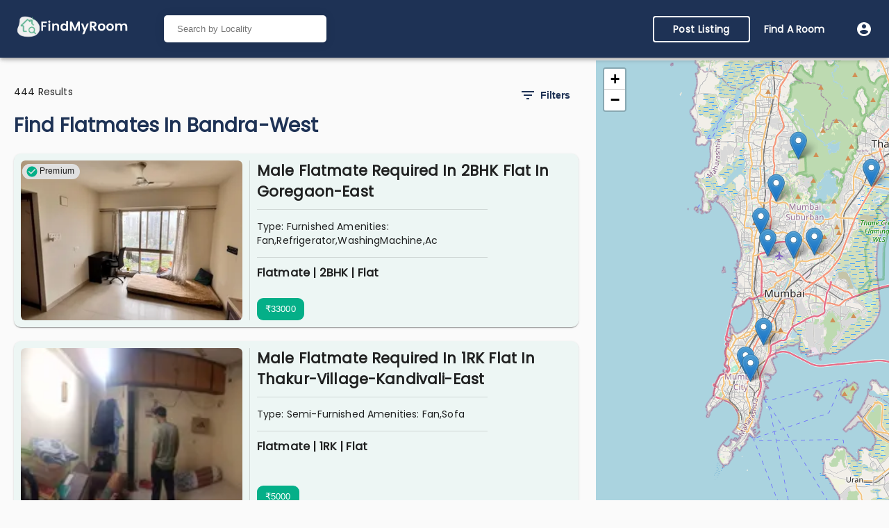

--- FILE ---
content_type: text/html; charset=utf-8
request_url: https://findmyroom.in/flatmate/mumbai/bandra-west
body_size: 28394
content:
<!DOCTYPE html><html lang="en"><head><meta name="theme-color" content="rgb(30, 50, 85)"/><link href="https://fonts.googleapis.com/css2?family=Poppins&amp;display=swap" rel="stylesheet"/><script src="https://www.googletagmanager.com/gtag/js?id=UA-104121450-1"></script><script>
                window.dataLayer = window.dataLayer || [];
                function gtag(){dataLayer.push(arguments);}
                gtag('js', new Date());
              
                gtag('config', 'UA-104121450-1');
          </script><script>
             (function(w,d,s,l,i){w[l]=w[l]||[];w[l].push({'gtm.start':
              new Date().getTime(),event:'gtm.js'});var f=d.getElementsByTagName(s)[0],
              j=d.createElement(s),dl=l!='dataLayer'?'&l='+l:'';j.async=true;j.src=
              'https://www.googletagmanager.com/gtm.js?id='+i+dl;f.parentNode.insertBefore(j,f);
              })(window,document,'script','dataLayer','GTM-PG67246');
          </script><meta name="viewport" content="width=device-width"/><meta charSet="utf-8"/><link rel="shortcut icon" href="https://findmyroom.in/favicon.ico" class="jsx-2520529912"/><title> Find Roommates/Flatmates, Apartment, PG, House in BANDRA-WEST | Rent Your Place | FindMyRoom </title><link rel="canonical" href="https://findmyroom.in/flatmate/mumbai/bandra-west"/><meta name="description" content="Advertise Rental Properites Online in BANDRA-WEST. Find Roommates/Flatmates, House, PG, Apartments Now. Rent Your Place for FREE!"/><meta name="next-head-count" content="6"/><link rel="preload" href="/_next/static/css/2183e710f9a800279f47.css" as="style"/><link rel="stylesheet" href="/_next/static/css/2183e710f9a800279f47.css" data-n-g=""/><link rel="preload" href="/_next/static/css/aa4693da4dca41734bc1.css" as="style"/><link rel="stylesheet" href="/_next/static/css/aa4693da4dca41734bc1.css" data-n-p=""/><noscript data-n-css=""></noscript><link rel="preload" href="/_next/static/chunks/main-79f96496e9ee55c031af.js" as="script"/><link rel="preload" href="/_next/static/chunks/webpack-213eed96034ee715fbae.js" as="script"/><link rel="preload" href="/_next/static/chunks/framework.713c2dfe7b6d732039ef.js" as="script"/><link rel="preload" href="/_next/static/chunks/commons.e65b376e86c14803a069.js" as="script"/><link rel="preload" href="/_next/static/chunks/fabbfec34aedd01e011613bf5079433bb0a5bc3c.1999b788ef22c37be3e7.js" as="script"/><link rel="preload" href="/_next/static/chunks/3ad8c85e258a9bb6f11b4af1bc34e6d1811dde28.6f9ee15705db2b32ae70.js" as="script"/><link rel="preload" href="/_next/static/chunks/b5e3e4b9af6f66a05761f2284dcf6fc65db2bc80.126a0c100b261b74cf0d.js" as="script"/><link rel="preload" href="/_next/static/chunks/pages/_app-2a25d33b9e20f4e2de18.js" as="script"/><link rel="preload" href="/_next/static/chunks/3e7c58dd.c7e57d46b3070a9f2123.js" as="script"/><link rel="preload" href="/_next/static/chunks/75fc9c18.6838b304f4b0cea36c3b.js" as="script"/><link rel="preload" href="/_next/static/chunks/cc58576a1fcbb70254c912b223d6cfffffb0e9f3.a2adf9277106960756b3.js" as="script"/><link rel="preload" href="/_next/static/chunks/fd0f2633b8dc34c5e0fcc8b89956e85201c8de68.64e5abaffa2231dac6d8.js" as="script"/><link rel="preload" href="/_next/static/chunks/923320452297b8fc6f31ee1d17d4d5f6bd37092f.013c9247a2f9c1e4270a.js" as="script"/><link rel="preload" href="/_next/static/chunks/ba824acb73f081b6dda0fa593d4a2c19b258f9b7.e1d4c42fd7556bffaa7a.js" as="script"/><link rel="preload" href="/_next/static/chunks/87de470fe16bb03d348ceaacec1bbef6490d674c.53c44aa2e83cd71c757c.js" as="script"/><link rel="preload" href="/_next/static/chunks/7e9cab8c3acd3a9003b31c9d4ff53f029ca277ac.739d178e54e3ee8e0055.js" as="script"/><link rel="preload" href="/_next/static/chunks/f36005cedf817f86d316ad865db97b2dc5e0c1ae.8d36b23773713065911d.js" as="script"/><link rel="preload" href="/_next/static/chunks/b24d895e0e1640ec13eaf8bb45a2c317e1a4b13b.242eecd262978d221b13.js" as="script"/><link rel="preload" href="/_next/static/chunks/42b6f9ccf5a545cc9a986489d2e578bec2e17179.d0e6fde86adf0c5b2823.js" as="script"/><link rel="preload" href="/_next/static/chunks/7401c0a449badb59d08ca3d3a345fdf6da62de95.47d6ea3554eded4b8e91.js" as="script"/><link rel="preload" href="/_next/static/chunks/0df59e6d0ca89362a01d3b3798946c02800e85b9.cdf127396530959c9e98.js" as="script"/><link rel="preload" href="/_next/static/chunks/pages/properties/%5BplaceName%5D-9c0f706135fa8ddb54f6.js" as="script"/><style id="__jsx-2520529912">html,body{padding:0;margin:0;font-family:Poppins !important;}*{box-sizing:border-box;}</style><style id="jss-server-side">.MuiSvgIcon-root {
  fill: currentColor;
  width: 1em;
  height: 1em;
  display: inline-block;
  font-size: 1.5rem;
  transition: fill 200ms cubic-bezier(0.4, 0, 0.2, 1) 0ms;
  flex-shrink: 0;
  user-select: none;
}
.MuiSvgIcon-colorPrimary {
  color: rgb(30, 50, 85);
}
.MuiSvgIcon-colorSecondary {
  color: rgb(4, 175, 136);
}
.MuiSvgIcon-colorAction {
  color: rgba(0, 0, 0, 0.54);
}
.MuiSvgIcon-colorError {
  color: #f44336;
}
.MuiSvgIcon-colorDisabled {
  color: rgba(0, 0, 0, 0.26);
}
.MuiSvgIcon-fontSizeInherit {
  font-size: inherit;
}
.MuiSvgIcon-fontSizeSmall {
  font-size: 1.25rem;
}
.MuiSvgIcon-fontSizeLarge {
  font-size: 2.1875rem;
}
html {
  box-sizing: border-box;
  -webkit-font-smoothing: antialiased;
  -moz-osx-font-smoothing: grayscale;
}
*, *::before, *::after {
  box-sizing: inherit;
}
strong, b {
  font-weight: 700;
}
body {
  color: rgba(0, 0, 0, 0.87);
  margin: 0;
  font-size: 0.875rem;
  font-family: "Roboto", "Helvetica", "Arial", sans-serif;
  font-weight: 400;
  line-height: 1.43;
  letter-spacing: 0.01071em;
  background-color: #fafafa;
}
@media print {
  body {
    background-color: #fff;
  }
}
  body::backdrop {
    background-color: #fafafa;
  }
  .MuiButtonBase-root {
    color: inherit;
    border: 0;
    cursor: pointer;
    margin: 0;
    display: inline-flex;
    outline: 0;
    padding: 0;
    position: relative;
    align-items: center;
    user-select: none;
    border-radius: 0;
    vertical-align: middle;
    -moz-appearance: none;
    justify-content: center;
    text-decoration: none;
    background-color: transparent;
    -webkit-appearance: none;
    -webkit-tap-highlight-color: transparent;
  }
  .MuiButtonBase-root::-moz-focus-inner {
    border-style: none;
  }
  .MuiButtonBase-root.Mui-disabled {
    cursor: default;
    pointer-events: none;
  }
@media print {
  .MuiButtonBase-root {
    color-adjust: exact;
  }
}
  .MuiPaginationItem-root {
    color: rgba(0, 0, 0, 0.87);
    height: 32px;
    margin: 0 3px;
    padding: 0 6px;
    font-size: 0.875rem;
    min-width: 32px;
    box-sizing: border-box;
    text-align: center;
    font-family: "Roboto", "Helvetica", "Arial", sans-serif;
    font-weight: 400;
    line-height: 1.43;
    border-radius: 16px;
    letter-spacing: 0.01071em;
  }
  .MuiPaginationItem-page {
    transition: color 250ms cubic-bezier(0.4, 0, 0.2, 1) 0ms,background-color 250ms cubic-bezier(0.4, 0, 0.2, 1) 0ms;
  }
  .MuiPaginationItem-page:hover {
    background-color: rgba(0, 0, 0, 0.04);
  }
  .MuiPaginationItem-page.Mui-focusVisible {
    background-color: rgba(0, 0, 0, 0.12);
  }
  .MuiPaginationItem-page.Mui-selected {
    background-color: rgba(0, 0, 0, 0.08);
  }
  .MuiPaginationItem-page.Mui-disabled {
    opacity: 0.38;
  }
  .MuiPaginationItem-page.Mui-selected:hover, .MuiPaginationItem-page.Mui-selected.Mui-focusVisible {
    background-color: rgba(0, 0, 0, 0.12);
  }
  .MuiPaginationItem-page.Mui-selected.Mui-disabled {
    color: rgba(0, 0, 0, 0.26);
    opacity: 1;
    background-color: rgba(0, 0, 0, 0.08);
  }
@media (hover: none) {
  .MuiPaginationItem-page.Mui-selected:hover, .MuiPaginationItem-page.Mui-selected.Mui-focusVisible {
    background-color: rgba(0, 0, 0, 0.08);
  }
}
@media (hover: none) {
  .MuiPaginationItem-page:hover {
    background-color: transparent;
  }
}
  .MuiPaginationItem-sizeSmall {
    height: 26px;
    margin: 0 1px;
    padding: 0 4px;
    min-width: 26px;
    border-radius: 13px;
  }
  .MuiPaginationItem-sizeSmall .MuiPaginationItem-icon {
    font-size: 1.125rem;
  }
  .MuiPaginationItem-sizeLarge {
    height: 40px;
    padding: 0 10px;
    font-size: 0.9375rem;
    min-width: 40px;
    border-radius: 20px;
  }
  .MuiPaginationItem-sizeLarge .MuiPaginationItem-icon {
    font-size: 1.375rem;
  }
  .MuiPaginationItem-textPrimary.Mui-selected {
    color: #fff;
    background-color: rgb(30, 50, 85);
  }
  .MuiPaginationItem-textPrimary.Mui-selected:hover, .MuiPaginationItem-textPrimary.Mui-selected.Mui-focusVisible {
    background-color: rgb(21, 35, 59);
  }
  .MuiPaginationItem-textPrimary.Mui-selected.Mui-disabled {
    color: rgba(0, 0, 0, 0.26);
  }
@media (hover: none) {
  .MuiPaginationItem-textPrimary.Mui-selected:hover, .MuiPaginationItem-textPrimary.Mui-selected.Mui-focusVisible {
    background-color: rgb(30, 50, 85);
  }
}
  .MuiPaginationItem-textSecondary.Mui-selected {
    color: rgba(0, 0, 0, 0.87);
    background-color: rgb(4, 175, 136);
  }
  .MuiPaginationItem-textSecondary.Mui-selected:hover, .MuiPaginationItem-textSecondary.Mui-selected.Mui-focusVisible {
    background-color: rgb(2, 122, 95);
  }
  .MuiPaginationItem-textSecondary.Mui-selected.Mui-disabled {
    color: rgba(0, 0, 0, 0.26);
  }
@media (hover: none) {
  .MuiPaginationItem-textSecondary.Mui-selected:hover, .MuiPaginationItem-textSecondary.Mui-selected.Mui-focusVisible {
    background-color: rgb(4, 175, 136);
  }
}
  .MuiPaginationItem-outlined {
    border: 1px solid rgba(0, 0, 0, 0.23);
  }
  .MuiPaginationItem-outlined.Mui-selected.Mui-disabled {
    border: 1px solid rgba(0, 0, 0, 0.12);
  }
  .MuiPaginationItem-outlinedPrimary.Mui-selected {
    color: rgb(30, 50, 85);
    border: 1px solid rgba(30, 50, 85, 0.5);
    background-color: rgba(30, 50, 85, 0.12);
  }
  .MuiPaginationItem-outlinedPrimary.Mui-selected:hover, .MuiPaginationItem-outlinedPrimary.Mui-selected.Mui-focusVisible {
    background-color: rgba(30, 50, 85, 0.16);
  }
  .MuiPaginationItem-outlinedPrimary.Mui-selected.Mui-disabled {
    color: rgba(0, 0, 0, 0.26);
  }
@media (hover: none) {
  .MuiPaginationItem-outlinedPrimary.Mui-selected:hover, .MuiPaginationItem-outlinedPrimary.Mui-selected.Mui-focusVisible {
    background-color: transparent;
  }
}
  .MuiPaginationItem-outlinedSecondary.Mui-selected {
    color: rgb(4, 175, 136);
    border: 1px solid rgba(4, 175, 136, 0.5);
    background-color: rgba(4, 175, 136, 0.12);
  }
  .MuiPaginationItem-outlinedSecondary.Mui-selected:hover, .MuiPaginationItem-outlinedSecondary.Mui-selected.Mui-focusVisible {
    background-color: rgba(4, 175, 136, 0.16);
  }
  .MuiPaginationItem-outlinedSecondary.Mui-selected.Mui-disabled {
    color: rgba(0, 0, 0, 0.26);
  }
@media (hover: none) {
  .MuiPaginationItem-outlinedSecondary.Mui-selected:hover, .MuiPaginationItem-outlinedSecondary.Mui-selected.Mui-focusVisible {
    background-color: transparent;
  }
}
  .MuiPaginationItem-rounded {
    border-radius: 4px;
  }
  .MuiPaginationItem-ellipsis {
    height: auto;
  }
  .MuiPaginationItem-ellipsis.Mui-disabled {
    opacity: 0.38;
  }
  .MuiPaginationItem-icon {
    margin: 0 -8px;
    font-size: 1.25rem;
  }
  .MuiPagination-ul {
    margin: 0;
    display: flex;
    padding: 0;
    flex-wrap: wrap;
    list-style: none;
    align-items: center;
  }
  .MuiPaper-root {
    color: rgba(0, 0, 0, 0.87);
    transition: box-shadow 300ms cubic-bezier(0.4, 0, 0.2, 1) 0ms;
    background-color: #fff;
  }
  .MuiPaper-rounded {
    border-radius: 4px;
  }
  .MuiPaper-outlined {
    border: 1px solid rgba(0, 0, 0, 0.12);
  }
  .MuiPaper-elevation0 {
    box-shadow: none;
  }
  .MuiPaper-elevation1 {
    box-shadow: 0px 2px 1px -1px rgba(0,0,0,0.2),0px 1px 1px 0px rgba(0,0,0,0.14),0px 1px 3px 0px rgba(0,0,0,0.12);
  }
  .MuiPaper-elevation2 {
    box-shadow: 0px 3px 1px -2px rgba(0,0,0,0.2),0px 2px 2px 0px rgba(0,0,0,0.14),0px 1px 5px 0px rgba(0,0,0,0.12);
  }
  .MuiPaper-elevation3 {
    box-shadow: 0px 3px 3px -2px rgba(0,0,0,0.2),0px 3px 4px 0px rgba(0,0,0,0.14),0px 1px 8px 0px rgba(0,0,0,0.12);
  }
  .MuiPaper-elevation4 {
    box-shadow: 0px 2px 4px -1px rgba(0,0,0,0.2),0px 4px 5px 0px rgba(0,0,0,0.14),0px 1px 10px 0px rgba(0,0,0,0.12);
  }
  .MuiPaper-elevation5 {
    box-shadow: 0px 3px 5px -1px rgba(0,0,0,0.2),0px 5px 8px 0px rgba(0,0,0,0.14),0px 1px 14px 0px rgba(0,0,0,0.12);
  }
  .MuiPaper-elevation6 {
    box-shadow: 0px 3px 5px -1px rgba(0,0,0,0.2),0px 6px 10px 0px rgba(0,0,0,0.14),0px 1px 18px 0px rgba(0,0,0,0.12);
  }
  .MuiPaper-elevation7 {
    box-shadow: 0px 4px 5px -2px rgba(0,0,0,0.2),0px 7px 10px 1px rgba(0,0,0,0.14),0px 2px 16px 1px rgba(0,0,0,0.12);
  }
  .MuiPaper-elevation8 {
    box-shadow: 0px 5px 5px -3px rgba(0,0,0,0.2),0px 8px 10px 1px rgba(0,0,0,0.14),0px 3px 14px 2px rgba(0,0,0,0.12);
  }
  .MuiPaper-elevation9 {
    box-shadow: 0px 5px 6px -3px rgba(0,0,0,0.2),0px 9px 12px 1px rgba(0,0,0,0.14),0px 3px 16px 2px rgba(0,0,0,0.12);
  }
  .MuiPaper-elevation10 {
    box-shadow: 0px 6px 6px -3px rgba(0,0,0,0.2),0px 10px 14px 1px rgba(0,0,0,0.14),0px 4px 18px 3px rgba(0,0,0,0.12);
  }
  .MuiPaper-elevation11 {
    box-shadow: 0px 6px 7px -4px rgba(0,0,0,0.2),0px 11px 15px 1px rgba(0,0,0,0.14),0px 4px 20px 3px rgba(0,0,0,0.12);
  }
  .MuiPaper-elevation12 {
    box-shadow: 0px 7px 8px -4px rgba(0,0,0,0.2),0px 12px 17px 2px rgba(0,0,0,0.14),0px 5px 22px 4px rgba(0,0,0,0.12);
  }
  .MuiPaper-elevation13 {
    box-shadow: 0px 7px 8px -4px rgba(0,0,0,0.2),0px 13px 19px 2px rgba(0,0,0,0.14),0px 5px 24px 4px rgba(0,0,0,0.12);
  }
  .MuiPaper-elevation14 {
    box-shadow: 0px 7px 9px -4px rgba(0,0,0,0.2),0px 14px 21px 2px rgba(0,0,0,0.14),0px 5px 26px 4px rgba(0,0,0,0.12);
  }
  .MuiPaper-elevation15 {
    box-shadow: 0px 8px 9px -5px rgba(0,0,0,0.2),0px 15px 22px 2px rgba(0,0,0,0.14),0px 6px 28px 5px rgba(0,0,0,0.12);
  }
  .MuiPaper-elevation16 {
    box-shadow: 0px 8px 10px -5px rgba(0,0,0,0.2),0px 16px 24px 2px rgba(0,0,0,0.14),0px 6px 30px 5px rgba(0,0,0,0.12);
  }
  .MuiPaper-elevation17 {
    box-shadow: 0px 8px 11px -5px rgba(0,0,0,0.2),0px 17px 26px 2px rgba(0,0,0,0.14),0px 6px 32px 5px rgba(0,0,0,0.12);
  }
  .MuiPaper-elevation18 {
    box-shadow: 0px 9px 11px -5px rgba(0,0,0,0.2),0px 18px 28px 2px rgba(0,0,0,0.14),0px 7px 34px 6px rgba(0,0,0,0.12);
  }
  .MuiPaper-elevation19 {
    box-shadow: 0px 9px 12px -6px rgba(0,0,0,0.2),0px 19px 29px 2px rgba(0,0,0,0.14),0px 7px 36px 6px rgba(0,0,0,0.12);
  }
  .MuiPaper-elevation20 {
    box-shadow: 0px 10px 13px -6px rgba(0,0,0,0.2),0px 20px 31px 3px rgba(0,0,0,0.14),0px 8px 38px 7px rgba(0,0,0,0.12);
  }
  .MuiPaper-elevation21 {
    box-shadow: 0px 10px 13px -6px rgba(0,0,0,0.2),0px 21px 33px 3px rgba(0,0,0,0.14),0px 8px 40px 7px rgba(0,0,0,0.12);
  }
  .MuiPaper-elevation22 {
    box-shadow: 0px 10px 14px -6px rgba(0,0,0,0.2),0px 22px 35px 3px rgba(0,0,0,0.14),0px 8px 42px 7px rgba(0,0,0,0.12);
  }
  .MuiPaper-elevation23 {
    box-shadow: 0px 11px 14px -7px rgba(0,0,0,0.2),0px 23px 36px 3px rgba(0,0,0,0.14),0px 9px 44px 8px rgba(0,0,0,0.12);
  }
  .MuiPaper-elevation24 {
    box-shadow: 0px 11px 15px -7px rgba(0,0,0,0.2),0px 24px 38px 3px rgba(0,0,0,0.14),0px 9px 46px 8px rgba(0,0,0,0.12);
  }
  .MuiIconButton-root {
    flex: 0 0 auto;
    color: rgba(0, 0, 0, 0.54);
    padding: 12px;
    overflow: visible;
    font-size: 1.5rem;
    text-align: center;
    transition: background-color 150ms cubic-bezier(0.4, 0, 0.2, 1) 0ms;
    border-radius: 50%;
  }
  .MuiIconButton-root:hover {
    background-color: rgba(0, 0, 0, 0.04);
  }
  .MuiIconButton-root.Mui-disabled {
    color: rgba(0, 0, 0, 0.26);
    background-color: transparent;
  }
@media (hover: none) {
  .MuiIconButton-root:hover {
    background-color: transparent;
  }
}
  .MuiIconButton-edgeStart {
    margin-left: -12px;
  }
  .MuiIconButton-sizeSmall.MuiIconButton-edgeStart {
    margin-left: -3px;
  }
  .MuiIconButton-edgeEnd {
    margin-right: -12px;
  }
  .MuiIconButton-sizeSmall.MuiIconButton-edgeEnd {
    margin-right: -3px;
  }
  .MuiIconButton-colorInherit {
    color: inherit;
  }
  .MuiIconButton-colorPrimary {
    color: rgb(30, 50, 85);
  }
  .MuiIconButton-colorPrimary:hover {
    background-color: rgba(30, 50, 85, 0.04);
  }
@media (hover: none) {
  .MuiIconButton-colorPrimary:hover {
    background-color: transparent;
  }
}
  .MuiIconButton-colorSecondary {
    color: rgb(4, 175, 136);
  }
  .MuiIconButton-colorSecondary:hover {
    background-color: rgba(4, 175, 136, 0.04);
  }
@media (hover: none) {
  .MuiIconButton-colorSecondary:hover {
    background-color: transparent;
  }
}
  .MuiIconButton-sizeSmall {
    padding: 3px;
    font-size: 1.125rem;
  }
  .MuiIconButton-label {
    width: 100%;
    display: flex;
    align-items: inherit;
    justify-content: inherit;
  }
  .MuiAppBar-root {
    width: 100%;
    display: flex;
    z-index: 1100;
    box-sizing: border-box;
    flex-shrink: 0;
    flex-direction: column;
  }
  .MuiAppBar-positionFixed {
    top: 0;
    left: auto;
    right: 0;
    position: fixed;
  }
@media print {
  .MuiAppBar-positionFixed {
    position: absolute;
  }
}
  .MuiAppBar-positionAbsolute {
    top: 0;
    left: auto;
    right: 0;
    position: absolute;
  }
  .MuiAppBar-positionSticky {
    top: 0;
    left: auto;
    right: 0;
    position: sticky;
  }
  .MuiAppBar-positionStatic {
    position: static;
  }
  .MuiAppBar-positionRelative {
    position: relative;
  }
  .MuiAppBar-colorDefault {
    color: rgba(0, 0, 0, 0.87);
    background-color: #f5f5f5;
  }
  .MuiAppBar-colorPrimary {
    color: #fff;
    background-color: rgb(30, 50, 85);
  }
  .MuiAppBar-colorSecondary {
    color: rgba(0, 0, 0, 0.87);
    background-color: rgb(4, 175, 136);
  }
  .MuiAppBar-colorInherit {
    color: inherit;
  }
  .MuiAppBar-colorTransparent {
    color: inherit;
    background-color: transparent;
  }
  .MuiBadge-root {
    display: inline-flex;
    position: relative;
    flex-shrink: 0;
    vertical-align: middle;
  }
  .MuiBadge-badge {
    height: 20px;
    display: flex;
    padding: 0 6px;
    z-index: 1;
    position: absolute;
    flex-wrap: wrap;
    font-size: 0.75rem;
    min-width: 20px;
    box-sizing: border-box;
    transition: transform 225ms cubic-bezier(0.4, 0, 0.2, 1) 0ms;
    align-items: center;
    font-family: "Roboto", "Helvetica", "Arial", sans-serif;
    font-weight: 500;
    line-height: 1;
    align-content: center;
    border-radius: 10px;
    flex-direction: row;
    justify-content: center;
  }
  .MuiBadge-colorPrimary {
    color: #fff;
    background-color: rgb(30, 50, 85);
  }
  .MuiBadge-colorSecondary {
    color: rgba(0, 0, 0, 0.87);
    background-color: rgb(4, 175, 136);
  }
  .MuiBadge-colorError {
    color: #fff;
    background-color: #f44336;
  }
  .MuiBadge-dot {
    height: 8px;
    padding: 0;
    min-width: 8px;
    border-radius: 4px;
  }
  .MuiBadge-anchorOriginTopRightRectangle {
    top: 0;
    right: 0;
    transform: scale(1) translate(50%, -50%);
    transform-origin: 100% 0%;
  }
  .MuiBadge-anchorOriginTopRightRectangle.MuiBadge-invisible {
    transform: scale(0) translate(50%, -50%);
  }
  .MuiBadge-anchorOriginTopRightRectangular {
    top: 0;
    right: 0;
    transform: scale(1) translate(50%, -50%);
    transform-origin: 100% 0%;
  }
  .MuiBadge-anchorOriginTopRightRectangular.MuiBadge-invisible {
    transform: scale(0) translate(50%, -50%);
  }
  .MuiBadge-anchorOriginBottomRightRectangle {
    right: 0;
    bottom: 0;
    transform: scale(1) translate(50%, 50%);
    transform-origin: 100% 100%;
  }
  .MuiBadge-anchorOriginBottomRightRectangle.MuiBadge-invisible {
    transform: scale(0) translate(50%, 50%);
  }
  .MuiBadge-anchorOriginBottomRightRectangular {
    right: 0;
    bottom: 0;
    transform: scale(1) translate(50%, 50%);
    transform-origin: 100% 100%;
  }
  .MuiBadge-anchorOriginBottomRightRectangular.MuiBadge-invisible {
    transform: scale(0) translate(50%, 50%);
  }
  .MuiBadge-anchorOriginTopLeftRectangle {
    top: 0;
    left: 0;
    transform: scale(1) translate(-50%, -50%);
    transform-origin: 0% 0%;
  }
  .MuiBadge-anchorOriginTopLeftRectangle.MuiBadge-invisible {
    transform: scale(0) translate(-50%, -50%);
  }
  .MuiBadge-anchorOriginTopLeftRectangular {
    top: 0;
    left: 0;
    transform: scale(1) translate(-50%, -50%);
    transform-origin: 0% 0%;
  }
  .MuiBadge-anchorOriginTopLeftRectangular.MuiBadge-invisible {
    transform: scale(0) translate(-50%, -50%);
  }
  .MuiBadge-anchorOriginBottomLeftRectangle {
    left: 0;
    bottom: 0;
    transform: scale(1) translate(-50%, 50%);
    transform-origin: 0% 100%;
  }
  .MuiBadge-anchorOriginBottomLeftRectangle.MuiBadge-invisible {
    transform: scale(0) translate(-50%, 50%);
  }
  .MuiBadge-anchorOriginBottomLeftRectangular {
    left: 0;
    bottom: 0;
    transform: scale(1) translate(-50%, 50%);
    transform-origin: 0% 100%;
  }
  .MuiBadge-anchorOriginBottomLeftRectangular.MuiBadge-invisible {
    transform: scale(0) translate(-50%, 50%);
  }
  .MuiBadge-anchorOriginTopRightCircle {
    top: 14%;
    right: 14%;
    transform: scale(1) translate(50%, -50%);
    transform-origin: 100% 0%;
  }
  .MuiBadge-anchorOriginTopRightCircle.MuiBadge-invisible {
    transform: scale(0) translate(50%, -50%);
  }
  .MuiBadge-anchorOriginTopRightCircular {
    top: 14%;
    right: 14%;
    transform: scale(1) translate(50%, -50%);
    transform-origin: 100% 0%;
  }
  .MuiBadge-anchorOriginTopRightCircular.MuiBadge-invisible {
    transform: scale(0) translate(50%, -50%);
  }
  .MuiBadge-anchorOriginBottomRightCircle {
    right: 14%;
    bottom: 14%;
    transform: scale(1) translate(50%, 50%);
    transform-origin: 100% 100%;
  }
  .MuiBadge-anchorOriginBottomRightCircle.MuiBadge-invisible {
    transform: scale(0) translate(50%, 50%);
  }
  .MuiBadge-anchorOriginBottomRightCircular {
    right: 14%;
    bottom: 14%;
    transform: scale(1) translate(50%, 50%);
    transform-origin: 100% 100%;
  }
  .MuiBadge-anchorOriginBottomRightCircular.MuiBadge-invisible {
    transform: scale(0) translate(50%, 50%);
  }
  .MuiBadge-anchorOriginTopLeftCircle {
    top: 14%;
    left: 14%;
    transform: scale(1) translate(-50%, -50%);
    transform-origin: 0% 0%;
  }
  .MuiBadge-anchorOriginTopLeftCircle.MuiBadge-invisible {
    transform: scale(0) translate(-50%, -50%);
  }
  .MuiBadge-anchorOriginTopLeftCircular {
    top: 14%;
    left: 14%;
    transform: scale(1) translate(-50%, -50%);
    transform-origin: 0% 0%;
  }
  .MuiBadge-anchorOriginTopLeftCircular.MuiBadge-invisible {
    transform: scale(0) translate(-50%, -50%);
  }
  .MuiBadge-anchorOriginBottomLeftCircle {
    left: 14%;
    bottom: 14%;
    transform: scale(1) translate(-50%, 50%);
    transform-origin: 0% 100%;
  }
  .MuiBadge-anchorOriginBottomLeftCircle.MuiBadge-invisible {
    transform: scale(0) translate(-50%, 50%);
  }
  .MuiBadge-anchorOriginBottomLeftCircular {
    left: 14%;
    bottom: 14%;
    transform: scale(1) translate(-50%, 50%);
    transform-origin: 0% 100%;
  }
  .MuiBadge-anchorOriginBottomLeftCircular.MuiBadge-invisible {
    transform: scale(0) translate(-50%, 50%);
  }
  .MuiBadge-invisible {
    transition: transform 195ms cubic-bezier(0.4, 0, 0.2, 1) 0ms;
  }
  .MuiTypography-root {
    margin: 0;
  }
  .MuiTypography-body2 {
    font-size: 0.875rem;
    font-family: "Roboto", "Helvetica", "Arial", sans-serif;
    font-weight: 400;
    line-height: 1.43;
    letter-spacing: 0.01071em;
  }
  .MuiTypography-body1 {
    font-size: 1rem;
    font-family: "Roboto", "Helvetica", "Arial", sans-serif;
    font-weight: 400;
    line-height: 1.5;
    letter-spacing: 0.00938em;
  }
  .MuiTypography-caption {
    font-size: 0.75rem;
    font-family: "Roboto", "Helvetica", "Arial", sans-serif;
    font-weight: 400;
    line-height: 1.66;
    letter-spacing: 0.03333em;
  }
  .MuiTypography-button {
    font-size: 0.875rem;
    font-family: "Roboto", "Helvetica", "Arial", sans-serif;
    font-weight: 500;
    line-height: 1.75;
    letter-spacing: 0.02857em;
    text-transform: uppercase;
  }
  .MuiTypography-h1 {
    font-size: 6rem;
    font-family: "Roboto", "Helvetica", "Arial", sans-serif;
    font-weight: 300;
    line-height: 1.167;
    letter-spacing: -0.01562em;
  }
  .MuiTypography-h2 {
    font-size: 3.75rem;
    font-family: "Roboto", "Helvetica", "Arial", sans-serif;
    font-weight: 300;
    line-height: 1.2;
    letter-spacing: -0.00833em;
  }
  .MuiTypography-h3 {
    font-size: 3rem;
    font-family: "Roboto", "Helvetica", "Arial", sans-serif;
    font-weight: 400;
    line-height: 1.167;
    letter-spacing: 0em;
  }
  .MuiTypography-h4 {
    font-size: 2.125rem;
    font-family: "Roboto", "Helvetica", "Arial", sans-serif;
    font-weight: 400;
    line-height: 1.235;
    letter-spacing: 0.00735em;
  }
  .MuiTypography-h5 {
    font-size: 1.5rem;
    font-family: "Roboto", "Helvetica", "Arial", sans-serif;
    font-weight: 400;
    line-height: 1.334;
    letter-spacing: 0em;
  }
  .MuiTypography-h6 {
    font-size: 1.25rem;
    font-family: "Roboto", "Helvetica", "Arial", sans-serif;
    font-weight: 500;
    line-height: 1.6;
    letter-spacing: 0.0075em;
  }
  .MuiTypography-subtitle1 {
    font-size: 1rem;
    font-family: "Roboto", "Helvetica", "Arial", sans-serif;
    font-weight: 400;
    line-height: 1.75;
    letter-spacing: 0.00938em;
  }
  .MuiTypography-subtitle2 {
    font-size: 0.875rem;
    font-family: "Roboto", "Helvetica", "Arial", sans-serif;
    font-weight: 500;
    line-height: 1.57;
    letter-spacing: 0.00714em;
  }
  .MuiTypography-overline {
    font-size: 0.75rem;
    font-family: "Roboto", "Helvetica", "Arial", sans-serif;
    font-weight: 400;
    line-height: 2.66;
    letter-spacing: 0.08333em;
    text-transform: uppercase;
  }
  .MuiTypography-srOnly {
    width: 1px;
    height: 1px;
    overflow: hidden;
    position: absolute;
  }
  .MuiTypography-alignLeft {
    text-align: left;
  }
  .MuiTypography-alignCenter {
    text-align: center;
  }
  .MuiTypography-alignRight {
    text-align: right;
  }
  .MuiTypography-alignJustify {
    text-align: justify;
  }
  .MuiTypography-noWrap {
    overflow: hidden;
    white-space: nowrap;
    text-overflow: ellipsis;
  }
  .MuiTypography-gutterBottom {
    margin-bottom: 0.35em;
  }
  .MuiTypography-paragraph {
    margin-bottom: 16px;
  }
  .MuiTypography-colorInherit {
    color: inherit;
  }
  .MuiTypography-colorPrimary {
    color: rgb(30, 50, 85);
  }
  .MuiTypography-colorSecondary {
    color: rgb(4, 175, 136);
  }
  .MuiTypography-colorTextPrimary {
    color: rgba(0, 0, 0, 0.87);
  }
  .MuiTypography-colorTextSecondary {
    color: rgba(0, 0, 0, 0.54);
  }
  .MuiTypography-colorError {
    color: #f44336;
  }
  .MuiTypography-displayInline {
    display: inline;
  }
  .MuiTypography-displayBlock {
    display: block;
  }
  .MuiButton-root {
    color: rgba(0, 0, 0, 0.87);
    padding: 6px 16px;
    font-size: 0.875rem;
    min-width: 64px;
    box-sizing: border-box;
    transition: background-color 250ms cubic-bezier(0.4, 0, 0.2, 1) 0ms,box-shadow 250ms cubic-bezier(0.4, 0, 0.2, 1) 0ms,border 250ms cubic-bezier(0.4, 0, 0.2, 1) 0ms;
    font-family: "Roboto", "Helvetica", "Arial", sans-serif;
    font-weight: 500;
    line-height: 1.75;
    border-radius: 4px;
    letter-spacing: 0.02857em;
    text-transform: uppercase;
  }
  .MuiButton-root:hover {
    text-decoration: none;
    background-color: rgba(0, 0, 0, 0.04);
  }
  .MuiButton-root.Mui-disabled {
    color: rgba(0, 0, 0, 0.26);
  }
@media (hover: none) {
  .MuiButton-root:hover {
    background-color: transparent;
  }
}
  .MuiButton-root:hover.Mui-disabled {
    background-color: transparent;
  }
  .MuiButton-label {
    width: 100%;
    display: inherit;
    align-items: inherit;
    justify-content: inherit;
  }
  .MuiButton-text {
    padding: 6px 8px;
  }
  .MuiButton-textPrimary {
    color: rgb(30, 50, 85);
  }
  .MuiButton-textPrimary:hover {
    background-color: rgba(30, 50, 85, 0.04);
  }
@media (hover: none) {
  .MuiButton-textPrimary:hover {
    background-color: transparent;
  }
}
  .MuiButton-textSecondary {
    color: rgb(4, 175, 136);
  }
  .MuiButton-textSecondary:hover {
    background-color: rgba(4, 175, 136, 0.04);
  }
@media (hover: none) {
  .MuiButton-textSecondary:hover {
    background-color: transparent;
  }
}
  .MuiButton-outlined {
    border: 1px solid rgba(0, 0, 0, 0.23);
    padding: 5px 15px;
  }
  .MuiButton-outlined.Mui-disabled {
    border: 1px solid rgba(0, 0, 0, 0.12);
  }
  .MuiButton-outlinedPrimary {
    color: rgb(30, 50, 85);
    border: 1px solid rgba(30, 50, 85, 0.5);
  }
  .MuiButton-outlinedPrimary:hover {
    border: 1px solid rgb(30, 50, 85);
    background-color: rgba(30, 50, 85, 0.04);
  }
@media (hover: none) {
  .MuiButton-outlinedPrimary:hover {
    background-color: transparent;
  }
}
  .MuiButton-outlinedSecondary {
    color: rgb(4, 175, 136);
    border: 1px solid rgba(4, 175, 136, 0.5);
  }
  .MuiButton-outlinedSecondary:hover {
    border: 1px solid rgb(4, 175, 136);
    background-color: rgba(4, 175, 136, 0.04);
  }
  .MuiButton-outlinedSecondary.Mui-disabled {
    border: 1px solid rgba(0, 0, 0, 0.26);
  }
@media (hover: none) {
  .MuiButton-outlinedSecondary:hover {
    background-color: transparent;
  }
}
  .MuiButton-contained {
    color: rgba(0, 0, 0, 0.87);
    box-shadow: 0px 3px 1px -2px rgba(0,0,0,0.2),0px 2px 2px 0px rgba(0,0,0,0.14),0px 1px 5px 0px rgba(0,0,0,0.12);
    background-color: #e0e0e0;
  }
  .MuiButton-contained:hover {
    box-shadow: 0px 2px 4px -1px rgba(0,0,0,0.2),0px 4px 5px 0px rgba(0,0,0,0.14),0px 1px 10px 0px rgba(0,0,0,0.12);
    background-color: #d5d5d5;
  }
  .MuiButton-contained.Mui-focusVisible {
    box-shadow: 0px 3px 5px -1px rgba(0,0,0,0.2),0px 6px 10px 0px rgba(0,0,0,0.14),0px 1px 18px 0px rgba(0,0,0,0.12);
  }
  .MuiButton-contained:active {
    box-shadow: 0px 5px 5px -3px rgba(0,0,0,0.2),0px 8px 10px 1px rgba(0,0,0,0.14),0px 3px 14px 2px rgba(0,0,0,0.12);
  }
  .MuiButton-contained.Mui-disabled {
    color: rgba(0, 0, 0, 0.26);
    box-shadow: none;
    background-color: rgba(0, 0, 0, 0.12);
  }
@media (hover: none) {
  .MuiButton-contained:hover {
    box-shadow: 0px 3px 1px -2px rgba(0,0,0,0.2),0px 2px 2px 0px rgba(0,0,0,0.14),0px 1px 5px 0px rgba(0,0,0,0.12);
    background-color: #e0e0e0;
  }
}
  .MuiButton-contained:hover.Mui-disabled {
    background-color: rgba(0, 0, 0, 0.12);
  }
  .MuiButton-containedPrimary {
    color: #fff;
    background-color: rgb(30, 50, 85);
  }
  .MuiButton-containedPrimary:hover {
    background-color: rgb(21, 35, 59);
  }
@media (hover: none) {
  .MuiButton-containedPrimary:hover {
    background-color: rgb(30, 50, 85);
  }
}
  .MuiButton-containedSecondary {
    color: rgba(0, 0, 0, 0.87);
    background-color: rgb(4, 175, 136);
  }
  .MuiButton-containedSecondary:hover {
    background-color: rgb(2, 122, 95);
  }
@media (hover: none) {
  .MuiButton-containedSecondary:hover {
    background-color: rgb(4, 175, 136);
  }
}
  .MuiButton-disableElevation {
    box-shadow: none;
  }
  .MuiButton-disableElevation:hover {
    box-shadow: none;
  }
  .MuiButton-disableElevation.Mui-focusVisible {
    box-shadow: none;
  }
  .MuiButton-disableElevation:active {
    box-shadow: none;
  }
  .MuiButton-disableElevation.Mui-disabled {
    box-shadow: none;
  }
  .MuiButton-colorInherit {
    color: inherit;
    border-color: currentColor;
  }
  .MuiButton-textSizeSmall {
    padding: 4px 5px;
    font-size: 0.8125rem;
  }
  .MuiButton-textSizeLarge {
    padding: 8px 11px;
    font-size: 0.9375rem;
  }
  .MuiButton-outlinedSizeSmall {
    padding: 3px 9px;
    font-size: 0.8125rem;
  }
  .MuiButton-outlinedSizeLarge {
    padding: 7px 21px;
    font-size: 0.9375rem;
  }
  .MuiButton-containedSizeSmall {
    padding: 4px 10px;
    font-size: 0.8125rem;
  }
  .MuiButton-containedSizeLarge {
    padding: 8px 22px;
    font-size: 0.9375rem;
  }
  .MuiButton-fullWidth {
    width: 100%;
  }
  .MuiButton-startIcon {
    display: inherit;
    margin-left: -4px;
    margin-right: 8px;
  }
  .MuiButton-startIcon.MuiButton-iconSizeSmall {
    margin-left: -2px;
  }
  .MuiButton-endIcon {
    display: inherit;
    margin-left: 8px;
    margin-right: -4px;
  }
  .MuiButton-endIcon.MuiButton-iconSizeSmall {
    margin-right: -2px;
  }
  .MuiButton-iconSizeSmall > *:first-child {
    font-size: 18px;
  }
  .MuiButton-iconSizeMedium > *:first-child {
    font-size: 20px;
  }
  .MuiButton-iconSizeLarge > *:first-child {
    font-size: 22px;
  }
  .MuiChip-root {
    color: rgba(0, 0, 0, 0.87);
    border: none;
    cursor: default;
    height: 32px;
    display: inline-flex;
    outline: 0;
    padding: 0;
    font-size: 0.8125rem;
    box-sizing: border-box;
    transition: background-color 300ms cubic-bezier(0.4, 0, 0.2, 1) 0ms,box-shadow 300ms cubic-bezier(0.4, 0, 0.2, 1) 0ms;
    align-items: center;
    font-family: "Roboto", "Helvetica", "Arial", sans-serif;
    white-space: nowrap;
    border-radius: 16px;
    vertical-align: middle;
    justify-content: center;
    text-decoration: none;
    background-color: #e0e0e0;
  }
  .MuiChip-root.Mui-disabled {
    opacity: 0.5;
    pointer-events: none;
  }
  .MuiChip-root .MuiChip-avatar {
    color: #616161;
    width: 24px;
    height: 24px;
    font-size: 0.75rem;
    margin-left: 5px;
    margin-right: -6px;
  }
  .MuiChip-root .MuiChip-avatarColorPrimary {
    color: #fff;
    background-color: rgb(21, 35, 59);
  }
  .MuiChip-root .MuiChip-avatarColorSecondary {
    color: rgba(0, 0, 0, 0.87);
    background-color: rgb(2, 122, 95);
  }
  .MuiChip-root .MuiChip-avatarSmall {
    width: 18px;
    height: 18px;
    font-size: 0.625rem;
    margin-left: 4px;
    margin-right: -4px;
  }
  .MuiChip-sizeSmall {
    height: 24px;
  }
  .MuiChip-colorPrimary {
    color: #fff;
    background-color: rgb(30, 50, 85);
  }
  .MuiChip-colorSecondary {
    color: rgba(0, 0, 0, 0.87);
    background-color: rgb(4, 175, 136);
  }
  .MuiChip-clickable {
    cursor: pointer;
    user-select: none;
    -webkit-tap-highlight-color: transparent;
  }
  .MuiChip-clickable:hover, .MuiChip-clickable:focus {
    background-color: rgb(206, 206, 206);
  }
  .MuiChip-clickable:active {
    box-shadow: 0px 2px 1px -1px rgba(0,0,0,0.2),0px 1px 1px 0px rgba(0,0,0,0.14),0px 1px 3px 0px rgba(0,0,0,0.12);
  }
  .MuiChip-clickableColorPrimary:hover, .MuiChip-clickableColorPrimary:focus {
    background-color: rgb(48, 66, 98);
  }
  .MuiChip-clickableColorSecondary:hover, .MuiChip-clickableColorSecondary:focus {
    background-color: rgb(24, 181, 145);
  }
  .MuiChip-deletable:focus {
    background-color: rgb(206, 206, 206);
  }
  .MuiChip-deletableColorPrimary:focus {
    background-color: rgb(75, 91, 119);
  }
  .MuiChip-deletableColorSecondary:focus {
    background-color: rgb(54, 191, 159);
  }
  .MuiChip-outlined {
    border: 1px solid rgba(0, 0, 0, 0.23);
    background-color: transparent;
  }
  .MuiChip-clickable.MuiChip-outlined:hover, .MuiChip-clickable.MuiChip-outlined:focus, .MuiChip-deletable.MuiChip-outlined:focus {
    background-color: rgba(0, 0, 0, 0.04);
  }
  .MuiChip-outlined .MuiChip-avatar {
    margin-left: 4px;
  }
  .MuiChip-outlined .MuiChip-avatarSmall {
    margin-left: 2px;
  }
  .MuiChip-outlined .MuiChip-icon {
    margin-left: 4px;
  }
  .MuiChip-outlined .MuiChip-iconSmall {
    margin-left: 2px;
  }
  .MuiChip-outlined .MuiChip-deleteIcon {
    margin-right: 5px;
  }
  .MuiChip-outlined .MuiChip-deleteIconSmall {
    margin-right: 3px;
  }
  .MuiChip-outlinedPrimary {
    color: rgb(30, 50, 85);
    border: 1px solid rgb(30, 50, 85);
  }
  .MuiChip-clickable.MuiChip-outlinedPrimary:hover, .MuiChip-clickable.MuiChip-outlinedPrimary:focus, .MuiChip-deletable.MuiChip-outlinedPrimary:focus {
    background-color: rgba(30, 50, 85, 0.04);
  }
  .MuiChip-outlinedSecondary {
    color: rgb(4, 175, 136);
    border: 1px solid rgb(4, 175, 136);
  }
  .MuiChip-clickable.MuiChip-outlinedSecondary:hover, .MuiChip-clickable.MuiChip-outlinedSecondary:focus, .MuiChip-deletable.MuiChip-outlinedSecondary:focus {
    background-color: rgba(4, 175, 136, 0.04);
  }
  .MuiChip-icon {
    color: #616161;
    margin-left: 5px;
    margin-right: -6px;
  }
  .MuiChip-iconSmall {
    width: 18px;
    height: 18px;
    margin-left: 4px;
    margin-right: -4px;
  }
  .MuiChip-iconColorPrimary {
    color: inherit;
  }
  .MuiChip-iconColorSecondary {
    color: inherit;
  }
  .MuiChip-label {
    overflow: hidden;
    white-space: nowrap;
    padding-left: 12px;
    padding-right: 12px;
    text-overflow: ellipsis;
  }
  .MuiChip-labelSmall {
    padding-left: 8px;
    padding-right: 8px;
  }
  .MuiChip-deleteIcon {
    color: rgba(0, 0, 0, 0.26);
    width: 22px;
    cursor: pointer;
    height: 22px;
    margin: 0 5px 0 -6px;
    -webkit-tap-highlight-color: transparent;
  }
  .MuiChip-deleteIcon:hover {
    color: rgba(0, 0, 0, 0.4);
  }
  .MuiChip-deleteIconSmall {
    width: 16px;
    height: 16px;
    margin-left: -4px;
    margin-right: 4px;
  }
  .MuiChip-deleteIconColorPrimary {
    color: rgba(255, 255, 255, 0.7);
  }
  .MuiChip-deleteIconColorPrimary:hover, .MuiChip-deleteIconColorPrimary:active {
    color: #fff;
  }
  .MuiChip-deleteIconColorSecondary {
    color: rgba(0, 0, 0, 0.7);
  }
  .MuiChip-deleteIconColorSecondary:hover, .MuiChip-deleteIconColorSecondary:active {
    color: rgba(0, 0, 0, 0.87);
  }
  .MuiChip-deleteIconOutlinedColorPrimary {
    color: rgba(30, 50, 85, 0.7);
  }
  .MuiChip-deleteIconOutlinedColorPrimary:hover, .MuiChip-deleteIconOutlinedColorPrimary:active {
    color: rgb(30, 50, 85);
  }
  .MuiChip-deleteIconOutlinedColorSecondary {
    color: rgba(4, 175, 136, 0.7);
  }
  .MuiChip-deleteIconOutlinedColorSecondary:hover, .MuiChip-deleteIconOutlinedColorSecondary:active {
    color: rgb(4, 175, 136);
  }
@media print {
  .MuiDialog-root {
    position: absolute !important;
  }
}
  .MuiDialog-scrollPaper {
    display: flex;
    align-items: center;
    justify-content: center;
  }
  .MuiDialog-scrollBody {
    overflow-x: hidden;
    overflow-y: auto;
    text-align: center;
  }
  .MuiDialog-scrollBody:after {
    width: 0;
    height: 100%;
    content: "";
    display: inline-block;
    vertical-align: middle;
  }
  .MuiDialog-container {
    height: 100%;
    outline: 0;
  }
@media print {
  .MuiDialog-container {
    height: auto;
  }
}
  .MuiDialog-paper {
    margin: 32px;
    position: relative;
    overflow-y: auto;
  }
@media print {
  .MuiDialog-paper {
    box-shadow: none;
    overflow-y: visible;
  }
}
  .MuiDialog-paperScrollPaper {
    display: flex;
    max-height: calc(100% - 64px);
    flex-direction: column;
  }
  .MuiDialog-paperScrollBody {
    display: inline-block;
    text-align: left;
    vertical-align: middle;
  }
  .MuiDialog-paperWidthFalse {
    max-width: calc(100% - 64px);
  }
  .MuiDialog-paperWidthXs {
    max-width: 444px;
  }
@media (max-width:507.95px) {
  .MuiDialog-paperWidthXs.MuiDialog-paperScrollBody {
    max-width: calc(100% - 64px);
  }
}
  .MuiDialog-paperWidthSm {
    max-width: 600px;
  }
@media (max-width:663.95px) {
  .MuiDialog-paperWidthSm.MuiDialog-paperScrollBody {
    max-width: calc(100% - 64px);
  }
}
  .MuiDialog-paperWidthMd {
    max-width: 960px;
  }
@media (max-width:1023.95px) {
  .MuiDialog-paperWidthMd.MuiDialog-paperScrollBody {
    max-width: calc(100% - 64px);
  }
}
  .MuiDialog-paperWidthLg {
    max-width: 1280px;
  }
@media (max-width:1343.95px) {
  .MuiDialog-paperWidthLg.MuiDialog-paperScrollBody {
    max-width: calc(100% - 64px);
  }
}
  .MuiDialog-paperWidthXl {
    max-width: 1920px;
  }
@media (max-width:1983.95px) {
  .MuiDialog-paperWidthXl.MuiDialog-paperScrollBody {
    max-width: calc(100% - 64px);
  }
}
  .MuiDialog-paperFullWidth {
    width: calc(100% - 64px);
  }
  .MuiDialog-paperFullScreen {
    width: 100%;
    height: 100%;
    margin: 0;
    max-width: 100%;
    max-height: none;
    border-radius: 0;
  }
  .MuiDialog-paperFullScreen.MuiDialog-paperScrollBody {
    margin: 0;
    max-width: 100%;
  }
  .MuiDivider-root {
    border: none;
    height: 1px;
    margin: 0;
    flex-shrink: 0;
    background-color: rgba(0, 0, 0, 0.12);
  }
  .MuiDivider-absolute {
    left: 0;
    width: 100%;
    bottom: 0;
    position: absolute;
  }
  .MuiDivider-inset {
    margin-left: 72px;
  }
  .MuiDivider-light {
    background-color: rgba(0, 0, 0, 0.08);
  }
  .MuiDivider-middle {
    margin-left: 16px;
    margin-right: 16px;
  }
  .MuiDivider-vertical {
    width: 1px;
    height: 100%;
  }
  .MuiDivider-flexItem {
    height: auto;
    align-self: stretch;
  }
  .MuiFab-root {
    color: rgba(0, 0, 0, 0.87);
    width: 56px;
    height: 56px;
    padding: 0;
    font-size: 0.875rem;
    min-width: 0;
    box-shadow: 0px 3px 5px -1px rgba(0,0,0,0.2),0px 6px 10px 0px rgba(0,0,0,0.14),0px 1px 18px 0px rgba(0,0,0,0.12);
    box-sizing: border-box;
    min-height: 36px;
    transition: background-color 250ms cubic-bezier(0.4, 0, 0.2, 1) 0ms,box-shadow 250ms cubic-bezier(0.4, 0, 0.2, 1) 0ms,border 250ms cubic-bezier(0.4, 0, 0.2, 1) 0ms;
    font-family: "Roboto", "Helvetica", "Arial", sans-serif;
    font-weight: 500;
    line-height: 1.75;
    border-radius: 50%;
    letter-spacing: 0.02857em;
    text-transform: uppercase;
    background-color: #e0e0e0;
  }
  .MuiFab-root:active {
    box-shadow: 0px 7px 8px -4px rgba(0,0,0,0.2),0px 12px 17px 2px rgba(0,0,0,0.14),0px 5px 22px 4px rgba(0,0,0,0.12);
  }
  .MuiFab-root:hover {
    text-decoration: none;
    background-color: #d5d5d5;
  }
  .MuiFab-root.Mui-focusVisible {
    box-shadow: 0px 3px 5px -1px rgba(0,0,0,0.2),0px 6px 10px 0px rgba(0,0,0,0.14),0px 1px 18px 0px rgba(0,0,0,0.12);
  }
  .MuiFab-root.Mui-disabled {
    color: rgba(0, 0, 0, 0.26);
    box-shadow: none;
    background-color: rgba(0, 0, 0, 0.12);
  }
@media (hover: none) {
  .MuiFab-root:hover {
    background-color: #e0e0e0;
  }
}
  .MuiFab-root:hover.Mui-disabled {
    background-color: rgba(0, 0, 0, 0.12);
  }
  .MuiFab-label {
    width: 100%;
    display: inherit;
    align-items: inherit;
    justify-content: inherit;
  }
  .MuiFab-primary {
    color: #fff;
    background-color: rgb(30, 50, 85);
  }
  .MuiFab-primary:hover {
    background-color: rgb(21, 35, 59);
  }
@media (hover: none) {
  .MuiFab-primary:hover {
    background-color: rgb(30, 50, 85);
  }
}
  .MuiFab-secondary {
    color: rgba(0, 0, 0, 0.87);
    background-color: rgb(4, 175, 136);
  }
  .MuiFab-secondary:hover {
    background-color: rgb(2, 122, 95);
  }
@media (hover: none) {
  .MuiFab-secondary:hover {
    background-color: rgb(4, 175, 136);
  }
}
  .MuiFab-extended {
    width: auto;
    height: 48px;
    padding: 0 16px;
    min-width: 48px;
    min-height: auto;
    border-radius: 24px;
  }
  .MuiFab-extended.MuiFab-sizeSmall {
    width: auto;
    height: 34px;
    padding: 0 8px;
    min-width: 34px;
    border-radius: 17px;
  }
  .MuiFab-extended.MuiFab-sizeMedium {
    width: auto;
    height: 40px;
    padding: 0 16px;
    min-width: 40px;
    border-radius: 20px;
  }
  .MuiFab-colorInherit {
    color: inherit;
  }
  .MuiFab-sizeSmall {
    width: 40px;
    height: 40px;
  }
  .MuiFab-sizeMedium {
    width: 48px;
    height: 48px;
  }
@keyframes mui-auto-fill {}
@keyframes mui-auto-fill-cancel {}
  .MuiInputBase-root {
    color: rgba(0, 0, 0, 0.87);
    cursor: text;
    display: inline-flex;
    position: relative;
    font-size: 1rem;
    box-sizing: border-box;
    align-items: center;
    font-family: "Roboto", "Helvetica", "Arial", sans-serif;
    font-weight: 400;
    line-height: 1.1876em;
    letter-spacing: 0.00938em;
  }
  .MuiInputBase-root.Mui-disabled {
    color: rgba(0, 0, 0, 0.38);
    cursor: default;
  }
  .MuiInputBase-multiline {
    padding: 6px 0 7px;
  }
  .MuiInputBase-multiline.MuiInputBase-marginDense {
    padding-top: 3px;
  }
  .MuiInputBase-fullWidth {
    width: 100%;
  }
  .MuiInputBase-input {
    font: inherit;
    color: currentColor;
    width: 100%;
    border: 0;
    height: 1.1876em;
    margin: 0;
    display: block;
    padding: 6px 0 7px;
    min-width: 0;
    background: none;
    box-sizing: content-box;
    animation-name: mui-auto-fill-cancel;
    letter-spacing: inherit;
    animation-duration: 10ms;
    -webkit-tap-highlight-color: transparent;
  }
  .MuiInputBase-input::-webkit-input-placeholder {
    color: currentColor;
    opacity: 0.42;
    transition: opacity 200ms cubic-bezier(0.4, 0, 0.2, 1) 0ms;
  }
  .MuiInputBase-input::-moz-placeholder {
    color: currentColor;
    opacity: 0.42;
    transition: opacity 200ms cubic-bezier(0.4, 0, 0.2, 1) 0ms;
  }
  .MuiInputBase-input:-ms-input-placeholder {
    color: currentColor;
    opacity: 0.42;
    transition: opacity 200ms cubic-bezier(0.4, 0, 0.2, 1) 0ms;
  }
  .MuiInputBase-input::-ms-input-placeholder {
    color: currentColor;
    opacity: 0.42;
    transition: opacity 200ms cubic-bezier(0.4, 0, 0.2, 1) 0ms;
  }
  .MuiInputBase-input:focus {
    outline: 0;
  }
  .MuiInputBase-input:invalid {
    box-shadow: none;
  }
  .MuiInputBase-input::-webkit-search-decoration {
    -webkit-appearance: none;
  }
  .MuiInputBase-input.Mui-disabled {
    opacity: 1;
  }
  .MuiInputBase-input:-webkit-autofill {
    animation-name: mui-auto-fill;
    animation-duration: 5000s;
  }
  label[data-shrink=false] + .MuiInputBase-formControl .MuiInputBase-input::-webkit-input-placeholder {
    opacity: 0 !important;
  }
  label[data-shrink=false] + .MuiInputBase-formControl .MuiInputBase-input::-moz-placeholder {
    opacity: 0 !important;
  }
  label[data-shrink=false] + .MuiInputBase-formControl .MuiInputBase-input:-ms-input-placeholder {
    opacity: 0 !important;
  }
  label[data-shrink=false] + .MuiInputBase-formControl .MuiInputBase-input::-ms-input-placeholder {
    opacity: 0 !important;
  }
  label[data-shrink=false] + .MuiInputBase-formControl .MuiInputBase-input:focus::-webkit-input-placeholder {
    opacity: 0.42;
  }
  label[data-shrink=false] + .MuiInputBase-formControl .MuiInputBase-input:focus::-moz-placeholder {
    opacity: 0.42;
  }
  label[data-shrink=false] + .MuiInputBase-formControl .MuiInputBase-input:focus:-ms-input-placeholder {
    opacity: 0.42;
  }
  label[data-shrink=false] + .MuiInputBase-formControl .MuiInputBase-input:focus::-ms-input-placeholder {
    opacity: 0.42;
  }
  .MuiInputBase-inputMarginDense {
    padding-top: 3px;
  }
  .MuiInputBase-inputMultiline {
    height: auto;
    resize: none;
    padding: 0;
  }
  .MuiInputBase-inputTypeSearch {
    -moz-appearance: textfield;
    -webkit-appearance: textfield;
  }
  .MuiFormControl-root {
    border: 0;
    margin: 0;
    display: inline-flex;
    padding: 0;
    position: relative;
    min-width: 0;
    flex-direction: column;
    vertical-align: top;
  }
  .MuiFormControl-marginNormal {
    margin-top: 16px;
    margin-bottom: 8px;
  }
  .MuiFormControl-marginDense {
    margin-top: 8px;
    margin-bottom: 4px;
  }
  .MuiFormControl-fullWidth {
    width: 100%;
  }
  .MuiGrid-container {
    width: 100%;
    display: flex;
    flex-wrap: wrap;
    box-sizing: border-box;
  }
  .MuiGrid-item {
    margin: 0;
    box-sizing: border-box;
  }
  .MuiGrid-zeroMinWidth {
    min-width: 0;
  }
  .MuiGrid-direction-xs-column {
    flex-direction: column;
  }
  .MuiGrid-direction-xs-column-reverse {
    flex-direction: column-reverse;
  }
  .MuiGrid-direction-xs-row-reverse {
    flex-direction: row-reverse;
  }
  .MuiGrid-wrap-xs-nowrap {
    flex-wrap: nowrap;
  }
  .MuiGrid-wrap-xs-wrap-reverse {
    flex-wrap: wrap-reverse;
  }
  .MuiGrid-align-items-xs-center {
    align-items: center;
  }
  .MuiGrid-align-items-xs-flex-start {
    align-items: flex-start;
  }
  .MuiGrid-align-items-xs-flex-end {
    align-items: flex-end;
  }
  .MuiGrid-align-items-xs-baseline {
    align-items: baseline;
  }
  .MuiGrid-align-content-xs-center {
    align-content: center;
  }
  .MuiGrid-align-content-xs-flex-start {
    align-content: flex-start;
  }
  .MuiGrid-align-content-xs-flex-end {
    align-content: flex-end;
  }
  .MuiGrid-align-content-xs-space-between {
    align-content: space-between;
  }
  .MuiGrid-align-content-xs-space-around {
    align-content: space-around;
  }
  .MuiGrid-justify-content-xs-center {
    justify-content: center;
  }
  .MuiGrid-justify-content-xs-flex-end {
    justify-content: flex-end;
  }
  .MuiGrid-justify-content-xs-space-between {
    justify-content: space-between;
  }
  .MuiGrid-justify-content-xs-space-around {
    justify-content: space-around;
  }
  .MuiGrid-justify-content-xs-space-evenly {
    justify-content: space-evenly;
  }
  .MuiGrid-spacing-xs-1 {
    width: calc(100% + 8px);
    margin: -4px;
  }
  .MuiGrid-spacing-xs-1 > .MuiGrid-item {
    padding: 4px;
  }
  .MuiGrid-spacing-xs-2 {
    width: calc(100% + 16px);
    margin: -8px;
  }
  .MuiGrid-spacing-xs-2 > .MuiGrid-item {
    padding: 8px;
  }
  .MuiGrid-spacing-xs-3 {
    width: calc(100% + 24px);
    margin: -12px;
  }
  .MuiGrid-spacing-xs-3 > .MuiGrid-item {
    padding: 12px;
  }
  .MuiGrid-spacing-xs-4 {
    width: calc(100% + 32px);
    margin: -16px;
  }
  .MuiGrid-spacing-xs-4 > .MuiGrid-item {
    padding: 16px;
  }
  .MuiGrid-spacing-xs-5 {
    width: calc(100% + 40px);
    margin: -20px;
  }
  .MuiGrid-spacing-xs-5 > .MuiGrid-item {
    padding: 20px;
  }
  .MuiGrid-spacing-xs-6 {
    width: calc(100% + 48px);
    margin: -24px;
  }
  .MuiGrid-spacing-xs-6 > .MuiGrid-item {
    padding: 24px;
  }
  .MuiGrid-spacing-xs-7 {
    width: calc(100% + 56px);
    margin: -28px;
  }
  .MuiGrid-spacing-xs-7 > .MuiGrid-item {
    padding: 28px;
  }
  .MuiGrid-spacing-xs-8 {
    width: calc(100% + 64px);
    margin: -32px;
  }
  .MuiGrid-spacing-xs-8 > .MuiGrid-item {
    padding: 32px;
  }
  .MuiGrid-spacing-xs-9 {
    width: calc(100% + 72px);
    margin: -36px;
  }
  .MuiGrid-spacing-xs-9 > .MuiGrid-item {
    padding: 36px;
  }
  .MuiGrid-spacing-xs-10 {
    width: calc(100% + 80px);
    margin: -40px;
  }
  .MuiGrid-spacing-xs-10 > .MuiGrid-item {
    padding: 40px;
  }
  .MuiGrid-grid-xs-auto {
    flex-grow: 0;
    max-width: none;
    flex-basis: auto;
  }
  .MuiGrid-grid-xs-true {
    flex-grow: 1;
    max-width: 100%;
    flex-basis: 0;
  }
  .MuiGrid-grid-xs-1 {
    flex-grow: 0;
    max-width: 8.333333%;
    flex-basis: 8.333333%;
  }
  .MuiGrid-grid-xs-2 {
    flex-grow: 0;
    max-width: 16.666667%;
    flex-basis: 16.666667%;
  }
  .MuiGrid-grid-xs-3 {
    flex-grow: 0;
    max-width: 25%;
    flex-basis: 25%;
  }
  .MuiGrid-grid-xs-4 {
    flex-grow: 0;
    max-width: 33.333333%;
    flex-basis: 33.333333%;
  }
  .MuiGrid-grid-xs-5 {
    flex-grow: 0;
    max-width: 41.666667%;
    flex-basis: 41.666667%;
  }
  .MuiGrid-grid-xs-6 {
    flex-grow: 0;
    max-width: 50%;
    flex-basis: 50%;
  }
  .MuiGrid-grid-xs-7 {
    flex-grow: 0;
    max-width: 58.333333%;
    flex-basis: 58.333333%;
  }
  .MuiGrid-grid-xs-8 {
    flex-grow: 0;
    max-width: 66.666667%;
    flex-basis: 66.666667%;
  }
  .MuiGrid-grid-xs-9 {
    flex-grow: 0;
    max-width: 75%;
    flex-basis: 75%;
  }
  .MuiGrid-grid-xs-10 {
    flex-grow: 0;
    max-width: 83.333333%;
    flex-basis: 83.333333%;
  }
  .MuiGrid-grid-xs-11 {
    flex-grow: 0;
    max-width: 91.666667%;
    flex-basis: 91.666667%;
  }
  .MuiGrid-grid-xs-12 {
    flex-grow: 0;
    max-width: 100%;
    flex-basis: 100%;
  }
@media (min-width:600px) {
  .MuiGrid-grid-sm-auto {
    flex-grow: 0;
    max-width: none;
    flex-basis: auto;
  }
  .MuiGrid-grid-sm-true {
    flex-grow: 1;
    max-width: 100%;
    flex-basis: 0;
  }
  .MuiGrid-grid-sm-1 {
    flex-grow: 0;
    max-width: 8.333333%;
    flex-basis: 8.333333%;
  }
  .MuiGrid-grid-sm-2 {
    flex-grow: 0;
    max-width: 16.666667%;
    flex-basis: 16.666667%;
  }
  .MuiGrid-grid-sm-3 {
    flex-grow: 0;
    max-width: 25%;
    flex-basis: 25%;
  }
  .MuiGrid-grid-sm-4 {
    flex-grow: 0;
    max-width: 33.333333%;
    flex-basis: 33.333333%;
  }
  .MuiGrid-grid-sm-5 {
    flex-grow: 0;
    max-width: 41.666667%;
    flex-basis: 41.666667%;
  }
  .MuiGrid-grid-sm-6 {
    flex-grow: 0;
    max-width: 50%;
    flex-basis: 50%;
  }
  .MuiGrid-grid-sm-7 {
    flex-grow: 0;
    max-width: 58.333333%;
    flex-basis: 58.333333%;
  }
  .MuiGrid-grid-sm-8 {
    flex-grow: 0;
    max-width: 66.666667%;
    flex-basis: 66.666667%;
  }
  .MuiGrid-grid-sm-9 {
    flex-grow: 0;
    max-width: 75%;
    flex-basis: 75%;
  }
  .MuiGrid-grid-sm-10 {
    flex-grow: 0;
    max-width: 83.333333%;
    flex-basis: 83.333333%;
  }
  .MuiGrid-grid-sm-11 {
    flex-grow: 0;
    max-width: 91.666667%;
    flex-basis: 91.666667%;
  }
  .MuiGrid-grid-sm-12 {
    flex-grow: 0;
    max-width: 100%;
    flex-basis: 100%;
  }
}
@media (min-width:960px) {
  .MuiGrid-grid-md-auto {
    flex-grow: 0;
    max-width: none;
    flex-basis: auto;
  }
  .MuiGrid-grid-md-true {
    flex-grow: 1;
    max-width: 100%;
    flex-basis: 0;
  }
  .MuiGrid-grid-md-1 {
    flex-grow: 0;
    max-width: 8.333333%;
    flex-basis: 8.333333%;
  }
  .MuiGrid-grid-md-2 {
    flex-grow: 0;
    max-width: 16.666667%;
    flex-basis: 16.666667%;
  }
  .MuiGrid-grid-md-3 {
    flex-grow: 0;
    max-width: 25%;
    flex-basis: 25%;
  }
  .MuiGrid-grid-md-4 {
    flex-grow: 0;
    max-width: 33.333333%;
    flex-basis: 33.333333%;
  }
  .MuiGrid-grid-md-5 {
    flex-grow: 0;
    max-width: 41.666667%;
    flex-basis: 41.666667%;
  }
  .MuiGrid-grid-md-6 {
    flex-grow: 0;
    max-width: 50%;
    flex-basis: 50%;
  }
  .MuiGrid-grid-md-7 {
    flex-grow: 0;
    max-width: 58.333333%;
    flex-basis: 58.333333%;
  }
  .MuiGrid-grid-md-8 {
    flex-grow: 0;
    max-width: 66.666667%;
    flex-basis: 66.666667%;
  }
  .MuiGrid-grid-md-9 {
    flex-grow: 0;
    max-width: 75%;
    flex-basis: 75%;
  }
  .MuiGrid-grid-md-10 {
    flex-grow: 0;
    max-width: 83.333333%;
    flex-basis: 83.333333%;
  }
  .MuiGrid-grid-md-11 {
    flex-grow: 0;
    max-width: 91.666667%;
    flex-basis: 91.666667%;
  }
  .MuiGrid-grid-md-12 {
    flex-grow: 0;
    max-width: 100%;
    flex-basis: 100%;
  }
}
@media (min-width:1280px) {
  .MuiGrid-grid-lg-auto {
    flex-grow: 0;
    max-width: none;
    flex-basis: auto;
  }
  .MuiGrid-grid-lg-true {
    flex-grow: 1;
    max-width: 100%;
    flex-basis: 0;
  }
  .MuiGrid-grid-lg-1 {
    flex-grow: 0;
    max-width: 8.333333%;
    flex-basis: 8.333333%;
  }
  .MuiGrid-grid-lg-2 {
    flex-grow: 0;
    max-width: 16.666667%;
    flex-basis: 16.666667%;
  }
  .MuiGrid-grid-lg-3 {
    flex-grow: 0;
    max-width: 25%;
    flex-basis: 25%;
  }
  .MuiGrid-grid-lg-4 {
    flex-grow: 0;
    max-width: 33.333333%;
    flex-basis: 33.333333%;
  }
  .MuiGrid-grid-lg-5 {
    flex-grow: 0;
    max-width: 41.666667%;
    flex-basis: 41.666667%;
  }
  .MuiGrid-grid-lg-6 {
    flex-grow: 0;
    max-width: 50%;
    flex-basis: 50%;
  }
  .MuiGrid-grid-lg-7 {
    flex-grow: 0;
    max-width: 58.333333%;
    flex-basis: 58.333333%;
  }
  .MuiGrid-grid-lg-8 {
    flex-grow: 0;
    max-width: 66.666667%;
    flex-basis: 66.666667%;
  }
  .MuiGrid-grid-lg-9 {
    flex-grow: 0;
    max-width: 75%;
    flex-basis: 75%;
  }
  .MuiGrid-grid-lg-10 {
    flex-grow: 0;
    max-width: 83.333333%;
    flex-basis: 83.333333%;
  }
  .MuiGrid-grid-lg-11 {
    flex-grow: 0;
    max-width: 91.666667%;
    flex-basis: 91.666667%;
  }
  .MuiGrid-grid-lg-12 {
    flex-grow: 0;
    max-width: 100%;
    flex-basis: 100%;
  }
}
@media (min-width:1920px) {
  .MuiGrid-grid-xl-auto {
    flex-grow: 0;
    max-width: none;
    flex-basis: auto;
  }
  .MuiGrid-grid-xl-true {
    flex-grow: 1;
    max-width: 100%;
    flex-basis: 0;
  }
  .MuiGrid-grid-xl-1 {
    flex-grow: 0;
    max-width: 8.333333%;
    flex-basis: 8.333333%;
  }
  .MuiGrid-grid-xl-2 {
    flex-grow: 0;
    max-width: 16.666667%;
    flex-basis: 16.666667%;
  }
  .MuiGrid-grid-xl-3 {
    flex-grow: 0;
    max-width: 25%;
    flex-basis: 25%;
  }
  .MuiGrid-grid-xl-4 {
    flex-grow: 0;
    max-width: 33.333333%;
    flex-basis: 33.333333%;
  }
  .MuiGrid-grid-xl-5 {
    flex-grow: 0;
    max-width: 41.666667%;
    flex-basis: 41.666667%;
  }
  .MuiGrid-grid-xl-6 {
    flex-grow: 0;
    max-width: 50%;
    flex-basis: 50%;
  }
  .MuiGrid-grid-xl-7 {
    flex-grow: 0;
    max-width: 58.333333%;
    flex-basis: 58.333333%;
  }
  .MuiGrid-grid-xl-8 {
    flex-grow: 0;
    max-width: 66.666667%;
    flex-basis: 66.666667%;
  }
  .MuiGrid-grid-xl-9 {
    flex-grow: 0;
    max-width: 75%;
    flex-basis: 75%;
  }
  .MuiGrid-grid-xl-10 {
    flex-grow: 0;
    max-width: 83.333333%;
    flex-basis: 83.333333%;
  }
  .MuiGrid-grid-xl-11 {
    flex-grow: 0;
    max-width: 91.666667%;
    flex-basis: 91.666667%;
  }
  .MuiGrid-grid-xl-12 {
    flex-grow: 0;
    max-width: 100%;
    flex-basis: 100%;
  }
}
  .MuiInputAdornment-root {
    height: 0.01em;
    display: flex;
    max-height: 2em;
    align-items: center;
    white-space: nowrap;
  }
  .MuiInputAdornment-filled.MuiInputAdornment-positionStart:not(.MuiInputAdornment-hiddenLabel) {
    margin-top: 16px;
  }
  .MuiInputAdornment-positionStart {
    margin-right: 8px;
  }
  .MuiInputAdornment-positionEnd {
    margin-left: 8px;
  }
  .MuiInputAdornment-disablePointerEvents {
    pointer-events: none;
  }
  .MuiPopover-paper {
    outline: 0;
    position: absolute;
    max-width: calc(100% - 32px);
    min-width: 16px;
    max-height: calc(100% - 32px);
    min-height: 16px;
    overflow-x: hidden;
    overflow-y: auto;
  }
  .MuiMenu-paper {
    max-height: calc(100% - 96px);
    -webkit-overflow-scrolling: touch;
  }
  .MuiMenu-list {
    outline: 0;
  }
  .jss61 {
    top: -5px;
    left: 0;
    right: 0;
    bottom: 0;
    margin: 0;
    padding: 0 8px;
    overflow: hidden;
    position: absolute;
    border-style: solid;
    border-width: 1px;
    border-radius: inherit;
    pointer-events: none;
  }
  .jss62 {
    padding: 0;
    text-align: left;
    transition: width 150ms cubic-bezier(0.0, 0, 0.2, 1) 0ms;
    line-height: 11px;
  }
  .jss63 {
    width: auto;
    height: 11px;
    display: block;
    padding: 0;
    font-size: 0.75em;
    max-width: 0.01px;
    text-align: left;
    transition: max-width 50ms cubic-bezier(0.0, 0, 0.2, 1) 0ms;
    visibility: hidden;
  }
  .jss63 > span {
    display: inline-block;
    padding-left: 5px;
    padding-right: 5px;
  }
  .jss64 {
    max-width: 1000px;
    transition: max-width 100ms cubic-bezier(0.0, 0, 0.2, 1) 50ms;
  }
  .MuiOutlinedInput-root {
    position: relative;
    border-radius: 4px;
  }
  .MuiOutlinedInput-root:hover .MuiOutlinedInput-notchedOutline {
    border-color: rgba(0, 0, 0, 0.87);
  }
@media (hover: none) {
  .MuiOutlinedInput-root:hover .MuiOutlinedInput-notchedOutline {
    border-color: rgba(0, 0, 0, 0.23);
  }
}
  .MuiOutlinedInput-root.Mui-focused .MuiOutlinedInput-notchedOutline {
    border-color: rgb(30, 50, 85);
    border-width: 2px;
  }
  .MuiOutlinedInput-root.Mui-error .MuiOutlinedInput-notchedOutline {
    border-color: #f44336;
  }
  .MuiOutlinedInput-root.Mui-disabled .MuiOutlinedInput-notchedOutline {
    border-color: rgba(0, 0, 0, 0.26);
  }
  .MuiOutlinedInput-colorSecondary.Mui-focused .MuiOutlinedInput-notchedOutline {
    border-color: rgb(4, 175, 136);
  }
  .MuiOutlinedInput-adornedStart {
    padding-left: 14px;
  }
  .MuiOutlinedInput-adornedEnd {
    padding-right: 14px;
  }
  .MuiOutlinedInput-multiline {
    padding: 18.5px 14px;
  }
  .MuiOutlinedInput-multiline.MuiOutlinedInput-marginDense {
    padding-top: 10.5px;
    padding-bottom: 10.5px;
  }
  .MuiOutlinedInput-notchedOutline {
    border-color: rgba(0, 0, 0, 0.23);
  }
  .MuiOutlinedInput-input {
    padding: 18.5px 14px;
  }
  .MuiOutlinedInput-input:-webkit-autofill {
    border-radius: inherit;
  }
  .MuiOutlinedInput-inputMarginDense {
    padding-top: 10.5px;
    padding-bottom: 10.5px;
  }
  .MuiOutlinedInput-inputMultiline {
    padding: 0;
  }
  .MuiOutlinedInput-inputAdornedStart {
    padding-left: 0;
  }
  .MuiOutlinedInput-inputAdornedEnd {
    padding-right: 0;
  }
  .MuiSelect-select {
    cursor: pointer;
    min-width: 16px;
    user-select: none;
    border-radius: 0;
    -moz-appearance: none;
    -webkit-appearance: none;
  }
  .MuiSelect-select:focus {
    border-radius: 0;
    background-color: rgba(0, 0, 0, 0.05);
  }
  .MuiSelect-select::-ms-expand {
    display: none;
  }
  .MuiSelect-select.Mui-disabled {
    cursor: default;
  }
  .MuiSelect-select[multiple] {
    height: auto;
  }
  .MuiSelect-select:not([multiple]) option, .MuiSelect-select:not([multiple]) optgroup {
    background-color: #fff;
  }
  .MuiSelect-select.MuiSelect-select {
    padding-right: 24px;
  }
  .MuiSelect-filled.MuiSelect-filled {
    padding-right: 32px;
  }
  .MuiSelect-outlined {
    border-radius: 4px;
  }
  .MuiSelect-outlined.MuiSelect-outlined {
    padding-right: 32px;
  }
  .MuiSelect-selectMenu {
    height: auto;
    overflow: hidden;
    min-height: 1.1876em;
    white-space: nowrap;
    text-overflow: ellipsis;
  }
  .MuiSelect-icon {
    top: calc(50% - 12px);
    color: rgba(0, 0, 0, 0.54);
    right: 0;
    position: absolute;
    pointer-events: none;
  }
  .MuiSelect-icon.Mui-disabled {
    color: rgba(0, 0, 0, 0.26);
  }
  .MuiSelect-iconOpen {
    transform: rotate(180deg);
  }
  .MuiSelect-iconFilled {
    right: 7px;
  }
  .MuiSelect-iconOutlined {
    right: 7px;
  }
  .MuiSelect-nativeInput {
    left: 0;
    width: 100%;
    bottom: 0;
    opacity: 0;
    position: absolute;
    pointer-events: none;
  }
  .MuiSnackbar-root {
    left: 8px;
    right: 8px;
    display: flex;
    z-index: 1400;
    position: fixed;
    align-items: center;
    justify-content: center;
  }
  .MuiSnackbar-anchorOriginTopCenter {
    top: 8px;
  }
@media (min-width:600px) {
  .MuiSnackbar-anchorOriginTopCenter {
    top: 24px;
    left: 50%;
    right: auto;
    transform: translateX(-50%);
  }
}
  .MuiSnackbar-anchorOriginBottomCenter {
    bottom: 8px;
  }
@media (min-width:600px) {
  .MuiSnackbar-anchorOriginBottomCenter {
    left: 50%;
    right: auto;
    bottom: 24px;
    transform: translateX(-50%);
  }
}
  .MuiSnackbar-anchorOriginTopRight {
    top: 8px;
    justify-content: flex-end;
  }
@media (min-width:600px) {
  .MuiSnackbar-anchorOriginTopRight {
    top: 24px;
    left: auto;
    right: 24px;
  }
}
  .MuiSnackbar-anchorOriginBottomRight {
    bottom: 8px;
    justify-content: flex-end;
  }
@media (min-width:600px) {
  .MuiSnackbar-anchorOriginBottomRight {
    left: auto;
    right: 24px;
    bottom: 24px;
  }
}
  .MuiSnackbar-anchorOriginTopLeft {
    top: 8px;
    justify-content: flex-start;
  }
@media (min-width:600px) {
  .MuiSnackbar-anchorOriginTopLeft {
    top: 24px;
    left: 24px;
    right: auto;
  }
}
  .MuiSnackbar-anchorOriginBottomLeft {
    bottom: 8px;
    justify-content: flex-start;
  }
@media (min-width:600px) {
  .MuiSnackbar-anchorOriginBottomLeft {
    left: 24px;
    right: auto;
    bottom: 24px;
  }
}
  .MuiToolbar-root {
    display: flex;
    position: relative;
    align-items: center;
  }
  .MuiToolbar-gutters {
    padding-left: 16px;
    padding-right: 16px;
  }
@media (min-width:600px) {
  .MuiToolbar-gutters {
    padding-left: 24px;
    padding-right: 24px;
  }
}
  .MuiToolbar-regular {
    min-height: 56px;
  }
@media (min-width:0px) and (orientation: landscape) {
  .MuiToolbar-regular {
    min-height: 48px;
  }
}
@media (min-width:600px) {
  .MuiToolbar-regular {
    min-height: 64px;
  }
}
  .MuiToolbar-dense {
    min-height: 48px;
  }

  .jss24 {
    width: 100%;
    flex-grow: 1;
  }
@media (min-width:500px) {
  .jss25 {
    margin-right: 16px;
  }
}
  .jss26 {
    display: none;
  }
@media (min-width:600px) {
  .jss26 {
    display: block;
  }
}
  .jss27 {
    width: 100%;
    display: flex;
    position: relative;
    align-items: center;
    margin-left: 0;
    border-radius: 4px;
  }
@media (min-width:600px) {
  .jss27 {
    width: auto;
    margin-left: 24px;
  }
}
@media (min-width:500px) {
  .jss27 {
    margin-right: 16px;
  }
}
  .jss28 {
    cursor: pointer;
    display: flex;
  }
  .jss28 svg {
    color: black !important;
    margin-left: -25px;
  }
  .jss29 {
    color: inherit;
  }
  .jss30 {
    width: 100%;
    padding: 8px 8px 8px 0px;
    transition: width 300ms cubic-bezier(0.4, 0, 0.2, 1) 0ms;
    padding-left: calc(1em + 32px);
  }
@media (min-width:960px) {
  .jss30 {
    width: 20ch;
  }
}
  .jss31 {
    display: none;
    align-items: center;
  }
@media (min-width:960px) {
  .jss31 {
    display: flex;
  }
}
  .jss31 h4 {
    cursor: pointer !important;
  }
  .jss32 {
    display: flex;
  }
@media (min-width:960px) {
  .jss32 {
    display: none;
  }
}
  .jss33 {
    top: 0;
    position: fixed !important;
  }
  .jss34 {
    top: 0;
    position: fixed !important;
    background: transparent !important;
    box-shadow: none;
  }
  .jss35 {
    max-width: 160px;
  }
  .jss36 {
    max-width: 40px;
  }
@media (max-width:499.95px) {
  .jss37 {
    display: none;
  }
}
@media (min-width:500px) {
  .jss38 {
    display: none;
  }
}
  .jss39 {
    width: 400px;
    border: 2px solid #000;
    padding: 16px 32px 24px;
    position: absolute;
    max-width: calc(100% - 64px);
    box-shadow: 0px 3px 5px -1px rgba(0,0,0,0.2),0px 5px 8px 0px rgba(0,0,0,0.14),0px 1px 14px 0px rgba(0,0,0,0.12);
    background-color: #fff;
  }
  .jss40 {
    top: 20px;
    right: 20px;
    z-index: 1111111;
    position: absolute;
  }
  .jss41 {
    display: none;
  }
  .jss11 {
    width: 100%;
  }
  .jss12 {
    width: 100%;
    padding: 5%;
    z-index: 100;
    position: absolute;
    background: #3f3f3f;
    text-align: left;
  }
@media (max-width:599.95px) {
  .jss12 {
    padding: 6%;
  }
}
  .jss13 {
    width: 100%;
    padding: 5%;
    z-index: 100;
    position: relative;
    background: #757474;
    text-align: left;
    padding-bottom: 2rem;
  }
@media (max-width:599.95px) {
  .jss13 .MuiGrid-container {
    flex-wrap: inherit !important;
    overflow-x: auto;
    white-space: nowrap;
  }
}
  .jss14 {
    width: fit-content;
    margin: auto;
    display: flex;
    padding: 20px 5%;
  }
  .jss15 {
    color: #fff;
    cursor: pointer;
    padding: 0px 20px;
  }
  .jss16 {
    width: fit-content;
    margin: auto;
    display: flex;
    padding: 20px;
    margin-bottom: -2rem;
  }
  .jss17 {
    width: fit-content;
    margin: auto;
    display: flex;
    margin-bottom: 2rem;
  }
  .jss17 p {
    text-align: center;
  }
  .jss18 {
    color: white;
    opacity: 1;
    font-size: 16px;
  }
  .jss19 {
    color: white;
    opacity: 1;
    font-size: 24px;
    text-align: center;
  }
  .jss20 {
    color: white;
    margin: 6px 0;
    opacity: 0.5;
    padding-top: 0.5rem;
  }
  .jss21 {
    margin-top: 128px;
  }
  .jss22 {
    flex-wrap: inherit !important;
    overflow-x: auto;
    white-space: nowrap;
  }
  .jss23 {
    position: relative;
  }
  .jss42 {
    padding: 20px;
  }
  .jss43 {
    color: rgb(30, 50, 85);
  }
@media (max-width:599.95px) {
  .jss43 {
    font-size: 18px;
  }
}
  .jss44 {
    cursor: pointer;
    height: 250px;
    margin: 20px 0;
    position: relative;
    background: rgba(4, 175, 136, 0.05);
    border-radius: 10px;
  }
@media (max-width:599.95px) {
  .jss44 {
    height: auto;
  }
}
  .jss45 {
    cursor: pointer;
    height: 300px;
    margin: 20px 0;
    position: relative;
    background: rgba(4, 175, 136, 0.05);
    border-radius: 10px;
  }
@media (max-width:599.95px) {
  .jss45 {
    height: 250px;
  }
}
  .jss46 {
    padding: 10px;
    max-height: 100%;
    line-height: 1;
  }
@media (max-width:599.95px) {
  .jss46 {
    max-height: 200px;
  }
}
  .jss46 div {
    width: 100%;
    height: 100%;
    object-fit: cover;
    border-radius: 6px;
  }
  .jss46 div img {
    width: 100%;
    height: 100%;
    object-fit: cover;
    border-radius: 6px;
  }
  .jss47 {
    padding: 10px;
    position: relative;
    padding-left: 0;
  }
  .jss47 > .listingContentInner {
    height: 100%;
    padding: 0 10px;
  }
@media (min-width:600px) {
  .jss47 > .listingContentInner {
    border-left: 1px solid rgba(0,0,0,0.13);
  }
}
  .jss47 > .listingContentInner > h2 {
    margin: 0;
  }
  .jss47 > .listingContentInner > h3 {
    margin: 0;
  }
@media (max-width:599.95px) {
  .jss47 > .listingContentInner > p {
    margin: 0;
    font-size: 100%;
  }
}
@media (max-width:599.95px) {
  .jss47 > .listingContentInner > h3 {
    font-size: 90%;
    font-weight: normal;
  }
}
@media (max-width:599.95px) {
  .jss47 > .listingContentInner > h2 {
    font-size: 100%;
  }
}
  .jss48 {
    color: white;
    bottom: 10px;
    border-radius: 9px;
  }
@media (max-width:599.95px) {
  .jss48 {
    margin-left: auto;
    margin-right: -10px;
  }
}
@media (min-width:600px) {
  .jss48 {
    position: absolute;
  }
}
  .jss49 {
    width: 75%;
    margin: 10px 0px;
    margin-left: 0;
  }
  .jss50 {
    top: 15px;
    left: 12px;
    height: 22px;
    z-index: 1;
    position: absolute;
    padding-right: 8px;
  }
  .jss50 .MuiChip-root {
    height: 22px;
  }
  .jss50 .MuiChip-label {
    padding: 0;
    font-size: 12px;
  }
  .jss50 svg.MuiChip-avatar {
    color: rgb(4, 175, 136);
    width: 18px;
    height: 18px;
    margin-right: 2px;
  }
  .jss51 {
    margin: 0;
    opacity: 0.7;
  }
  .jss52 {
    display: -webkit-box;
    overflow: hidden;
    text-overflow: ellipsis;
    -webkit-box-orient: vertical;
    -webkit-line-clamp: 2;
  }
@media (max-width:599.95px) {
  .jss52 {
    margin: 0;
  }
}
  .jss53 {
    overscroll-behavior: contain;
  }
  .jss65 {
    border-radius: 8px;
  }
@media (max-width:959.95px) {
  .jss65 {
    height: 90vh;
    margin: 0;
    max-width: 100%;
    max-height: 100%;
    border-radius: 8px 8px 0 0;
  }
}
  .jss66 {
    padding: 20px 24px;
    border-bottom: 1px solid rgba(0, 0, 0, 0.12);
    background-color: #fafafa;
  }
  .jss66 h6 {
    font-size: 18px;
    font-weight: 700;
    letter-spacing: -0.3px;
  }
  .jss67 {
    padding: 24px;
    background-color: #fafafa;
  }
@media (max-width:959.95px) {
  .jss67 {
    padding: 16px;
  }
}
  .jss68 {
    margin-bottom: 24px;
  }
  .jss68:last-child {
    margin-bottom: 0;
  }
  .jss69 {
    border: none;
    padding: 20px;
    box-shadow: 0 1px 3px rgba(0,0,0,0.08);
    transition: all 0.2s ease;
    border-radius: 8px;
    margin-bottom: 16px;
    background-color: white;
  }
  .jss69:hover {
    box-shadow: 0 2px 8px rgba(0,0,0,0.12);
  }
  .jss70 {
    gap: 8px;
    color: rgba(0, 0, 0, 0.87);
    display: flex;
    font-size: 14px;
    align-items: center;
    font-weight: 700;
    margin-bottom: 14.4px;
    letter-spacing: -0.3px;
  }
  .jss71 {
    gap: 12px;
    width: 100%;
    display: flex;
    flex-wrap: wrap;
  }
  .jss72 {
    color: rgba(0, 0, 0, 0.87) !important;
    border: none !important;
    padding: 8px 16px !important;
    font-size: 13px;
    box-shadow: 0 1px 2px rgba(0,0,0,0.05);
    min-height: 36px !important;
    transition: all 0.2s cubic-bezier(0.4, 0, 0.2, 1);
    font-weight: 500;
    border-radius: 6px;
    letter-spacing: 0px;
    text-transform: none;
    background-color: #f5f5f5 !important;
  }
  .jss72:hover {
    transform: translateY(-1px);
    box-shadow: 0 2px 4px rgba(0,0,0,0.1);
    background-color: #eeeeee !important;
  }
  .jss72.Mui-selected {
    color: white !important;
    box-shadow: 0 2px 8px rgb(4, 175, 136)40;
    font-weight: 600;
    background-color: rgb(4, 175, 136) !important;
  }
  .jss72.Mui-selected:hover {
    transform: translateY(-1px);
    box-shadow: 0 4px 12px rgb(4, 175, 136)50;
    background-color: rgb(2, 122, 95) !important;
  }
  .jss73 {
    flex: 0 0 auto;
    border: none !important;
    padding: 10px 6px !important;
    min-width: 70px !important;
    box-shadow: 0 1px 2px rgba(0,0,0,0.06);
    min-height: 65px !important;
    transition: all 0.2s cubic-bezier(0.4, 0, 0.2, 1);
    border-radius: 4px;
    background-color: #fafafa !important;
  }
  .jss73:hover {
    transform: translateY(-1px);
    box-shadow: 0 2px 6px rgba(0,0,0,0.12);
    background-color: #f5f5f5 !important;
  }
  .jss73.Mui-selected {
    color: white !important;
    box-shadow: 0 2px 8px rgb(4, 175, 136)40;
    background-color: rgb(4, 175, 136) !important;
  }
  .jss73.Mui-selected .MuiTypography-root {
    color: white !important;
  }
  .jss73.Mui-selected img {
    filter: brightness(0) invert(1);
  }
  .jss73.Mui-selected:hover {
    transform: translateY(-1px);
    box-shadow: 0 3px 10px rgb(4, 175, 136)50;
    background-color: rgb(2, 122, 95) !important;
  }
  .jss74 {
    width: 20px;
    filter: grayscale(0.2) opacity(0.85);
    height: 20px;
    object-fit: contain;
    transition: all 0.2s ease;
    margin-bottom: 4px;
  }
  .jss75 {
    hyphens: auto;
    font-size: 9px;
    text-align: center;
    word-break: break-word;
    font-weight: 600;
    line-height: 1.2;
    letter-spacing: -0.1px;
    text-transform: capitalize;
  }
  .jss76 {
    gap: 16px;
    display: flex;
    flex-wrap: wrap;
    align-items: center;
  }
  .jss77 {
    flex: 1 1 140px;
    min-width: 120px;
  }
  .jss77 .MuiOutlinedInput-root {
    box-shadow: 0 1px 2px rgba(0,0,0,0.04);
    border-radius: 6px;
    background-color: white;
  }
  .jss77 .MuiOutlinedInput-root fieldset {
    border-color: #e0e0e0;
  }
  .jss77 .MuiOutlinedInput-root:hover fieldset {
    border-color: rgb(4, 175, 136)80;
  }
  .jss77 .MuiOutlinedInput-root.Mui-focused fieldset {
    border-color: rgb(4, 175, 136);
    border-width: 2px;
  }
  .jss78 {
    color: rgba(0, 0, 0, 0.54);
    font-size: 0.875rem;
    font-weight: 500;
  }
  .jss79 {
    gap: 12px;
    padding: 16px 24px;
    border-top: 1px solid rgba(0, 0, 0, 0.12);
  }
  .jss80 {
    flex: 1;
    padding: 12px 16px;
    font-size: 15px;
    box-shadow: none;
    font-weight: 700;
    border-radius: 6px;
    text-transform: none;
  }
  .jss80:hover {
    box-shadow: 0 2px 8px rgba(0,0,0,0.15);
  }
  .jss81 {
    color: rgba(0, 0, 0, 0.54);
    padding: 12px 16px;
    font-size: 15px;
    font-weight: 600;
    border-color: #e0e0e0;
    border-radius: 6px;
    text-transform: none;
  }
  .jss81:hover {
    color: #f44336;
    border-color: #f44336;
    background-color: #f4433608;
  }
  .jss82 {
    border: none;
    margin: 16px 0px 0px 0px;
    background: white;
    box-shadow: none;
    border-radius: 8px;
  }
  .jss82:before {
    display: none;
  }
  .jss82.Mui-expanded {
    margin: 16px 0px 0px 0px;
    box-shadow: 0 2px 8px rgba(0,0,0,0.08);
  }
  .jss83 {
    height: auto;
    padding: 16px 20px;
    min-height: auto !important;
    border-radius: 8px;
  }
  .jss83.Mui-expanded {
    min-height: auto !important;
  }
  .jss83 .MuiAccordionSummary-content {
    margin: 0;
  }
  .jss83 .MuiAccordionSummary-content.Mui-expanded {
    margin: 0;
  }
  .jss84 {
    gap: 16px;
    display: flex;
    padding: 16px 20px 20px 20px;
    flex-direction: column;
  }
  .jss85 {
    padding: 8px;
  }
  .MuiPickersModal-dialogRoot {
    min-width: 310px;
  }
  .MuiPickersModal-dialogRootWider {
    min-width: 325px;
  }
  .MuiPickersModal-dialog:first-child {
    padding: 0;
  }
  .MuiPickersModal-withAdditionalAction {
    justify-content: flex-start;
  }
  .MuiPickersModal-withAdditionalAction > *:first-child {
    margin-right: auto;
  }
  .jss54 {
    margin: 0 20px 30px 20px;
    padding: 20px;
    background: rgba(4, 175, 136, 0.03);
    text-align: center;
  }
  .jss54 > h3 {
    margin-top: 0;
    margin-bottom: 25px;
  }
  .jss54 .MuiGrid-item {
    text-align: left;
  }
  .jss54 .input-border {
    border: 1px solid rgba(0, 0, 0, 0.23);
    border-radius: 4px;
  }
  .jss55 {
    display: flex;
    padding: 12.5px 14px;
    align-items: center;
  }
  .jss55 div {
    margin-left: 16px;
  }
  .jss55 div input {
    width: 25px;
    text-align: center;
    margin-right: -12px;
  }
  .jss56 .MuiFormControl-root {
    border: 1px solid rgba(0, 0, 0, 0.23);
    height: 100%;
    border-radius: 2px;
  }
  .jss56 .MuiFormControl-root .google-places-autocomplete {
    height: 100%;
  }
  .jss56 .MuiFormControl-root .google-places-autocomplete #react-google-places-autocomplete-input {
    font: menu;
    width: 100%;
    height: 100%;
    padding: 18.5px 14px !important;
    background: rgba(4, 175, 136, 0.01);
    box-shadow: none;
  }
  .jss57 {
    margin: 0;
    opacity: 0.5;
  }
  .jss58 {
    margin: 0;
    opacity: 0.5;
    font-size: 15px;
    margin-right: 8px;
  }
  .jss59 {
    color: white;
  }
  .jss60 {
    font-size: 10px;
  }
  .jss60 a {
    color: black;
  }
  .jss1 {
    padding: 10px;
  }
  .jss2 {
    margin-top: -46px;
    min-height: calc(100vh - 64px);
  }
  .jss3 ul.MuiPagination-ul {
    padding-top: 0 !important;
  }
@media (min-width:960px) {
  .jss4 {
    right: 0;
    width: 100%;
    height: calc(100vh - 64px);
    position: fixed;
  }
}
  .jss5 {
    left: 16px;
    bottom: 20px;
    position: fixed;
  }
  .jss6 {
    width: calc(100% - 20px);
    height: calc(100% - 20px);
    position: absolute;
  }
  .jss7 {
    top: 20px;
    color: rgb(30, 50, 85);
    right: 0;
    z-index: 1000;
    position: absolute;
  }
  .jss8 {
    right: 16px;
    bottom: 20px;
    z-index: 1000;
    position: fixed;
  }
@media (min-width:960px) {
  .jss8 {
    bottom: 80px;
  }
}
  .jss9 {
    top: 20px;
    right: 20px;
    z-index: 100;
    position: absolute;
  }
  .jss10 .MuiBadge-badge {
    color: white;
    background-color: rgb(4, 175, 136);
  }</style></head><body><script src="https://maps.googleapis.com/maps/api/js?key=AIzaSyC5htAi5tffVSqEaUgFMb6U3S-8SiVXhv4&amp;libraries=places"></script><div id="__next"><div class="jsx-2520529912 jss11"><div class="jss24"><header class="MuiPaper-root MuiAppBar-root MuiAppBar-positionStatic MuiAppBar-colorPrimary jss33 MuiPaper-elevation4"><div class="MuiToolbar-root MuiToolbar-regular MuiToolbar-gutters"><button class="MuiButtonBase-root MuiIconButton-root jss25 MuiIconButton-colorInherit MuiIconButton-edgeStart" tabindex="0" type="button" aria-label="open drawer"><span class="MuiIconButton-label"><div class="jss37"><div style="display:inline-block;max-width:100%;overflow:hidden;position:relative;box-sizing:border-box;margin:0"><div style="box-sizing:border-box;display:block;max-width:100%"><img style="max-width:100%;display:block;margin:0;border:none;padding:0" alt="" aria-hidden="true" role="presentation" src="[data-uri]"/></div><img alt="FindMyRoom" src="[data-uri]" decoding="async" style="visibility:hidden;position:absolute;top:0;left:0;bottom:0;right:0;box-sizing:border-box;padding:0;border:none;margin:auto;display:block;width:0;height:0;min-width:100%;max-width:100%;min-height:100%;max-height:100%"/></div></div><div class="jss38"><div style="display:inline-block;max-width:100%;overflow:hidden;position:relative;box-sizing:border-box;margin:0"><div style="box-sizing:border-box;display:block;max-width:100%"><img style="max-width:100%;display:block;margin:0;border:none;padding:0" alt="" aria-hidden="true" role="presentation" src="[data-uri]"/></div><img alt="FindMyRoom" src="[data-uri]" decoding="async" style="visibility:hidden;position:absolute;top:0;left:0;bottom:0;right:0;box-sizing:border-box;padding:0;border:none;margin:auto;display:block;width:0;height:0;min-width:100%;max-width:100%;min-height:100%;max-height:100%"/></div></div></span></button><div class="jss27"><div class="google-places-autocomplete"><input type="text" autoComplete="off" class="google-places-autocomplete__input" id="react-google-places-autocomplete-input" placeholder="Search by Locality" value=""/></div><div class="jss28"><svg class="MuiSvgIcon-root" focusable="false" viewBox="0 0 24 24" aria-hidden="true"><path d="M15.5 14h-.79l-.28-.27C15.41 12.59 16 11.11 16 9.5 16 5.91 13.09 3 9.5 3S3 5.91 3 9.5 5.91 16 9.5 16c1.61 0 3.09-.59 4.23-1.57l.27.28v.79l5 4.99L20.49 19l-4.99-5zm-6 0C7.01 14 5 11.99 5 9.5S7.01 5 9.5 5 14 7.01 14 9.5 11.99 14 9.5 14z"></path></svg></div></div><div class="jss24"></div><div class="jss31"><button class="MuiButtonBase-root MuiButton-root MuiButton-outlined" tabindex="0" type="button" style="text-decoration:none;width:140px;margin-right:20px;color:white;border:2px solid white"><span class="MuiButton-label">Post Listing</span></button><h4 style="text-decoration:none;width:120px">Find a Room</h4><button class="MuiButtonBase-root MuiIconButton-root MuiIconButton-colorInherit MuiIconButton-edgeEnd" tabindex="0" type="button" aria-label="account of current user" aria-controls="primary-search-account-menu" aria-haspopup="true"><span class="MuiIconButton-label"><svg class="MuiSvgIcon-root" focusable="false" viewBox="0 0 24 24" aria-hidden="true"><path d="M12 2C6.48 2 2 6.48 2 12s4.48 10 10 10 10-4.48 10-10S17.52 2 12 2zm0 3c1.66 0 3 1.34 3 3s-1.34 3-3 3-3-1.34-3-3 1.34-3 3-3zm0 14.2c-2.5 0-4.71-1.28-6-3.22.03-1.99 4-3.08 6-3.08 1.99 0 5.97 1.09 6 3.08-1.29 1.94-3.5 3.22-6 3.22z"></path></svg></span></button></div><div class="jss32"><button class="MuiButtonBase-root MuiIconButton-root MuiIconButton-colorInherit" tabindex="0" type="button" aria-label="show more" aria-controls="primary-search-account-menu-mobile" aria-haspopup="true"><span class="MuiIconButton-label"><svg class="MuiSvgIcon-root" focusable="false" viewBox="0 0 24 24" aria-hidden="true"><path d="M12 8c1.1 0 2-.9 2-2s-.9-2-2-2-2 .9-2 2 .9 2 2 2zm0 2c-1.1 0-2 .9-2 2s.9 2 2 2 2-.9 2-2-.9-2-2-2zm0 6c-1.1 0-2 .9-2 2s.9 2 2 2 2-.9 2-2-.9-2-2-2z"></path></svg></span></button></div></div></header></div><div class="jsx-2520529912 jss21"> <div class="MuiGrid-root jss2 MuiGrid-container"><div class="MuiGrid-root jss3 MuiGrid-item MuiGrid-grid-xs-12 MuiGrid-grid-md-8"><div class="jss42"><p style="margin:0">444<!-- --> results</p><h1 class="jss43">Find Flatmates in bandra-west</h1><div><a href="https://findmyroom.in/property/male-roommate-required-in-2bhk-furnished-flat-in-goregaon-east" style="text-decoration:none"><div class="MuiPaper-root jss44 MuiPaper-elevation1 MuiPaper-rounded"><div class="MuiChip-root jss50"><span class="MuiChip-label"><div class="MuiChip-root"><svg class="MuiSvgIcon-root MuiChip-avatar MuiSvgIcon-colorSecondary MuiSvgIcon-fontSizeSmall" focusable="false" viewBox="0 0 24 24" aria-hidden="true"><path d="M12 2C6.48 2 2 6.48 2 12s4.48 10 10 10 10-4.48 10-10S17.52 2 12 2zm-2 15l-5-5 1.41-1.41L10 14.17l7.59-7.59L19 8l-9 9z"></path></svg><span class="MuiChip-label">Premium</span></div></span></div><div class="MuiGrid-root MuiGrid-container" style="height:100%"><div class="MuiGrid-root jss46 MuiGrid-item MuiGrid-grid-xs-12 MuiGrid-grid-sm-5"><div style="display:block;overflow:hidden;position:relative;box-sizing:border-box;margin:0"><div style="display:block;box-sizing:border-box;padding-top:100%"></div><img src="[data-uri]" decoding="async" style="visibility:hidden;position:absolute;top:0;left:0;bottom:0;right:0;box-sizing:border-box;padding:0;border:none;margin:auto;display:block;width:0;height:0;min-width:100%;max-width:100%;min-height:100%;max-height:100%"/></div></div><div class="MuiGrid-root jss47 MuiGrid-item MuiGrid-grid-xs-12 MuiGrid-grid-sm-7"><div class="listingContentInner"><div><div style="display:flex;align-items:center"><h3 class="jss51">flatmate<!-- --> | <!-- -->2BHK<!-- --> | <!-- -->flat</h3><div class="MuiChip-root jss48 MuiChip-colorSecondary"><span class="MuiChip-label">₹33000</span></div></div><hr class="MuiDivider-root jss49"/><h2 class="jss52">Male flatmate required in 2BHK  flat  in Goregaon-East</h2></div></div></div></div></div></a><a href="https://findmyroom.in/property/male-flatmate-required-in-1rk-flat-in-thakur-village-kandivali-east" style="text-decoration:none"><div class="MuiPaper-root jss44 MuiPaper-elevation1 MuiPaper-rounded"><div class="MuiGrid-root MuiGrid-container" style="height:100%"><div class="MuiGrid-root jss46 MuiGrid-item MuiGrid-grid-xs-12 MuiGrid-grid-sm-5"><div style="display:block;overflow:hidden;position:relative;box-sizing:border-box;margin:0"><div style="display:block;box-sizing:border-box;padding-top:100%"></div><img src="[data-uri]" decoding="async" style="visibility:hidden;position:absolute;top:0;left:0;bottom:0;right:0;box-sizing:border-box;padding:0;border:none;margin:auto;display:block;width:0;height:0;min-width:100%;max-width:100%;min-height:100%;max-height:100%"/></div></div><div class="MuiGrid-root jss47 MuiGrid-item MuiGrid-grid-xs-12 MuiGrid-grid-sm-7"><div class="listingContentInner"><div><div style="display:flex;align-items:center"><h3 class="jss51">flatmate<!-- --> | <!-- -->1RK<!-- --> | <!-- -->flat</h3><div class="MuiChip-root jss48 MuiChip-colorSecondary"><span class="MuiChip-label">₹5000</span></div></div><hr class="MuiDivider-root jss49"/><h2 class="jss52">Male flatmate required in 1RK  flat  in Thakur-Village-Kandivali-East</h2></div></div></div></div></div></a><a href="https://findmyroom.in/property/female-roommate-required-in-1bhk-flat-in-mulund-west" style="text-decoration:none"><div class="MuiPaper-root jss44 MuiPaper-elevation1 MuiPaper-rounded"><div class="MuiGrid-root MuiGrid-container" style="height:100%"><div class="MuiGrid-root jss46 MuiGrid-item MuiGrid-grid-xs-12 MuiGrid-grid-sm-5"><div style="display:block;overflow:hidden;position:relative;box-sizing:border-box;margin:0"><div style="display:block;box-sizing:border-box;padding-top:100%"></div><img src="[data-uri]" decoding="async" style="visibility:hidden;position:absolute;top:0;left:0;bottom:0;right:0;box-sizing:border-box;padding:0;border:none;margin:auto;display:block;width:0;height:0;min-width:100%;max-width:100%;min-height:100%;max-height:100%"/></div></div><div class="MuiGrid-root jss47 MuiGrid-item MuiGrid-grid-xs-12 MuiGrid-grid-sm-7"><div class="listingContentInner"><div><div style="display:flex;align-items:center"><h3 class="jss51">roommate<!-- --> | <!-- -->1BHK<!-- --> | <!-- -->flat</h3><div class="MuiChip-root jss48 MuiChip-colorSecondary"><span class="MuiChip-label">₹7500</span></div></div><hr class="MuiDivider-root jss49"/><h2 class="jss52">Female roommate required in 1BHK  flat  in Mulund-West</h2></div></div></div></div></div></a><a href="https://findmyroom.in/property/female-roommate-required-in-4bhk-flat-in-mahim-west-mahim" style="text-decoration:none"><div class="MuiPaper-root jss44 MuiPaper-elevation1 MuiPaper-rounded"><div class="MuiGrid-root MuiGrid-container" style="height:100%"><div class="MuiGrid-root jss46 MuiGrid-item MuiGrid-grid-xs-12 MuiGrid-grid-sm-5"><div style="display:block;overflow:hidden;position:relative;box-sizing:border-box;margin:0"><div style="display:block;box-sizing:border-box;padding-top:100%"></div><img src="[data-uri]" decoding="async" style="visibility:hidden;position:absolute;top:0;left:0;bottom:0;right:0;box-sizing:border-box;padding:0;border:none;margin:auto;display:block;width:0;height:0;min-width:100%;max-width:100%;min-height:100%;max-height:100%"/></div></div><div class="MuiGrid-root jss47 MuiGrid-item MuiGrid-grid-xs-12 MuiGrid-grid-sm-7"><div class="listingContentInner"><div><div style="display:flex;align-items:center"><h3 class="jss51">roommate<!-- --> | <!-- -->4BHK<!-- --> | <!-- -->flat</h3><div class="MuiChip-root jss48 MuiChip-colorSecondary"><span class="MuiChip-label">₹15500</span></div></div><hr class="MuiDivider-root jss49"/><h2 class="jss52">Female roommate required in 4BHK  flat  in Mahim-West-Mahim</h2></div></div></div></div></div></a><a href="https://findmyroom.in/property/female-roommate-required-in-1bhk-flat-in-andheri" style="text-decoration:none"><div class="MuiPaper-root jss44 MuiPaper-elevation1 MuiPaper-rounded"><div class="MuiGrid-root MuiGrid-container" style="height:100%"><div class="MuiGrid-root jss46 MuiGrid-item MuiGrid-grid-xs-12 MuiGrid-grid-sm-5"><div style="display:block;overflow:hidden;position:relative;box-sizing:border-box;margin:0"><div style="display:block;box-sizing:border-box;padding-top:100%"></div><img src="[data-uri]" decoding="async" style="visibility:hidden;position:absolute;top:0;left:0;bottom:0;right:0;box-sizing:border-box;padding:0;border:none;margin:auto;display:block;width:0;height:0;min-width:100%;max-width:100%;min-height:100%;max-height:100%"/></div></div><div class="MuiGrid-root jss47 MuiGrid-item MuiGrid-grid-xs-12 MuiGrid-grid-sm-7"><div class="listingContentInner"><div><div style="display:flex;align-items:center"><h3 class="jss51">roommate<!-- --> | <!-- -->1BHK<!-- --> | <!-- -->flat</h3><div class="MuiChip-root jss48 MuiChip-colorSecondary"><span class="MuiChip-label">₹15000</span></div></div><hr class="MuiDivider-root jss49"/><h2 class="jss52">Female roommate required in 1BHK  flat  in Andheri</h2></div></div></div></div></div></a><a href="https://findmyroom.in/property/male-flatmate-required-in-1bhk-flat-in-gopal-nagar-worli" style="text-decoration:none"><div class="MuiPaper-root jss44 MuiPaper-elevation1 MuiPaper-rounded"><div class="MuiGrid-root MuiGrid-container" style="height:100%"><div class="MuiGrid-root jss46 MuiGrid-item MuiGrid-grid-xs-12 MuiGrid-grid-sm-5"><div style="display:block;overflow:hidden;position:relative;box-sizing:border-box;margin:0"><div style="display:block;box-sizing:border-box;padding-top:100%"></div><img src="[data-uri]" decoding="async" style="visibility:hidden;position:absolute;top:0;left:0;bottom:0;right:0;box-sizing:border-box;padding:0;border:none;margin:auto;display:block;width:0;height:0;min-width:100%;max-width:100%;min-height:100%;max-height:100%"/></div></div><div class="MuiGrid-root jss47 MuiGrid-item MuiGrid-grid-xs-12 MuiGrid-grid-sm-7"><div class="listingContentInner"><div><div style="display:flex;align-items:center"><h3 class="jss51">flatmate<!-- --> | <!-- -->1BHK<!-- --> | <!-- -->flat</h3><div class="MuiChip-root jss48 MuiChip-colorSecondary"><span class="MuiChip-label">₹8000</span></div></div><hr class="MuiDivider-root jss49"/><h2 class="jss52">Male flatmate required in 1BHK  flat  in Gopal-Nagar-Worli</h2></div></div></div></div></div></a><a href="https://findmyroom.in/property/male-roommate-required-in-2bhk-flat-in-andheri-west-590486" style="text-decoration:none"><div class="MuiPaper-root jss44 MuiPaper-elevation1 MuiPaper-rounded"><div class="MuiGrid-root MuiGrid-container" style="height:100%"><div class="MuiGrid-root jss46 MuiGrid-item MuiGrid-grid-xs-12 MuiGrid-grid-sm-5"><div style="display:block;overflow:hidden;position:relative;box-sizing:border-box;margin:0"><div style="display:block;box-sizing:border-box;padding-top:100%"></div><img src="[data-uri]" decoding="async" style="visibility:inherit;position:absolute;top:0;left:0;bottom:0;right:0;box-sizing:border-box;padding:0;border:none;margin:auto;display:block;width:0;height:0;min-width:100%;max-width:100%;min-height:100%;max-height:100%"/></div></div><div class="MuiGrid-root jss47 MuiGrid-item MuiGrid-grid-xs-12 MuiGrid-grid-sm-7"><div class="listingContentInner"><div><div style="display:flex;align-items:center"><h3 class="jss51">roommate<!-- --> | <!-- -->2BHK<!-- --> | <!-- -->flat</h3><div class="MuiChip-root jss48 MuiChip-colorSecondary"><span class="MuiChip-label">₹20000</span></div></div><hr class="MuiDivider-root jss49"/><h2 class="jss52">Male roommate required in 2BHK  flat  in Andheri-West</h2></div></div></div></div></div></a><a href="https://findmyroom.in/property/female-roommate-required-in-2bhk-flat-in-lallubhai-park-parsi-colony-andheri-west" style="text-decoration:none"><div class="MuiPaper-root jss44 MuiPaper-elevation1 MuiPaper-rounded"><div class="MuiGrid-root MuiGrid-container" style="height:100%"><div class="MuiGrid-root jss46 MuiGrid-item MuiGrid-grid-xs-12 MuiGrid-grid-sm-5"><div style="display:block;overflow:hidden;position:relative;box-sizing:border-box;margin:0"><div style="display:block;box-sizing:border-box;padding-top:100%"></div><img src="[data-uri]" decoding="async" style="visibility:hidden;position:absolute;top:0;left:0;bottom:0;right:0;box-sizing:border-box;padding:0;border:none;margin:auto;display:block;width:0;height:0;min-width:100%;max-width:100%;min-height:100%;max-height:100%"/></div></div><div class="MuiGrid-root jss47 MuiGrid-item MuiGrid-grid-xs-12 MuiGrid-grid-sm-7"><div class="listingContentInner"><div><div style="display:flex;align-items:center"><h3 class="jss51">roommate<!-- --> | <!-- -->2BHK<!-- --> | <!-- -->flat</h3><div class="MuiChip-root jss48 MuiChip-colorSecondary"><span class="MuiChip-label">₹28750</span></div></div><hr class="MuiDivider-root jss49"/><h2 class="jss52">Female roommate required in 2BHK  flat  in Lallubhai-Park-Parsi-Colony-Andheri-West</h2></div></div></div></div></div></a><a href="https://findmyroom.in/property/female-flatmate-required-in-2bhk-flat-in-powai-827926" style="text-decoration:none"><div class="MuiPaper-root jss44 MuiPaper-elevation1 MuiPaper-rounded"><div class="MuiGrid-root MuiGrid-container" style="height:100%"><div class="MuiGrid-root jss46 MuiGrid-item MuiGrid-grid-xs-12 MuiGrid-grid-sm-5"><div style="display:block;overflow:hidden;position:relative;box-sizing:border-box;margin:0"><div style="display:block;box-sizing:border-box;padding-top:100%"></div><img src="[data-uri]" decoding="async" style="visibility:hidden;position:absolute;top:0;left:0;bottom:0;right:0;box-sizing:border-box;padding:0;border:none;margin:auto;display:block;width:0;height:0;min-width:100%;max-width:100%;min-height:100%;max-height:100%"/></div></div><div class="MuiGrid-root jss47 MuiGrid-item MuiGrid-grid-xs-12 MuiGrid-grid-sm-7"><div class="listingContentInner"><div><div style="display:flex;align-items:center"><h3 class="jss51">flatmate<!-- --> | <!-- -->2BHK<!-- --> | <!-- -->flat</h3><div class="MuiChip-root jss48 MuiChip-colorSecondary"><span class="MuiChip-label">₹26000</span></div></div><hr class="MuiDivider-root jss49"/><h2 class="jss52">Female flatmate required in 2BHK  flat  in Powai</h2></div></div></div></div></div></a><a href="https://findmyroom.in/property/male-roommate-required-in-1rk-apartment-in-lower-parel" style="text-decoration:none"><div class="MuiPaper-root jss44 MuiPaper-elevation1 MuiPaper-rounded"><div class="MuiGrid-root MuiGrid-container" style="height:100%"><div class="MuiGrid-root jss46 MuiGrid-item MuiGrid-grid-xs-12 MuiGrid-grid-sm-5"><div style="display:block;overflow:hidden;position:relative;box-sizing:border-box;margin:0"><div style="display:block;box-sizing:border-box;padding-top:100%"></div><img src="[data-uri]" decoding="async" style="visibility:hidden;position:absolute;top:0;left:0;bottom:0;right:0;box-sizing:border-box;padding:0;border:none;margin:auto;display:block;width:0;height:0;min-width:100%;max-width:100%;min-height:100%;max-height:100%"/></div></div><div class="MuiGrid-root jss47 MuiGrid-item MuiGrid-grid-xs-12 MuiGrid-grid-sm-7"><div class="listingContentInner"><div><div style="display:flex;align-items:center"><h3 class="jss51">roommate<!-- --> | <!-- -->1RK<!-- --> | <!-- -->apartment</h3><div class="MuiChip-root jss48 MuiChip-colorSecondary"><span class="MuiChip-label">₹5500</span></div></div><hr class="MuiDivider-root jss49"/><h2 class="jss52">Male roommate required in 1RK  apartment  in Lower-Parel</h2></div></div></div></div></div></a></div></div><div class="MuiPaper-root jss54 MuiPaper-elevation1 MuiPaper-rounded"><h3>We can help you find the Room or a House. Post your requirement now!</h3><div class="MuiGrid-root MuiGrid-container MuiGrid-spacing-xs-2"><div class="MuiGrid-root MuiGrid-item MuiGrid-grid-xs-12 MuiGrid-grid-sm-6"><div class="MuiFormControl-root MuiFormControl-fullWidth"><div class="MuiFormControl-root MuiTextField-root"><div class="MuiInputBase-root MuiOutlinedInput-root MuiInputBase-formControl MuiInputBase-adornedStart MuiOutlinedInput-adornedStart"><div class="MuiInputAdornment-root MuiInputAdornment-positionStart"></div><input type="text" aria-invalid="false" placeholder="Name*" class="MuiInputBase-input MuiOutlinedInput-input MuiInputBase-inputAdornedStart MuiOutlinedInput-inputAdornedStart"/><fieldset aria-hidden="true" style="padding-left:8px" class="jss61 MuiOutlinedInput-notchedOutline"><legend class="jss62" style="width:0.01px"><span>&#8203;</span></legend></fieldset></div></div></div></div><div class="MuiGrid-root MuiGrid-item MuiGrid-grid-xs-12 MuiGrid-grid-sm-6"><div class="MuiFormControl-root MuiFormControl-fullWidth"><div class="MuiFormControl-root MuiTextField-root"><div class="MuiInputBase-root MuiOutlinedInput-root MuiInputBase-formControl MuiInputBase-adornedStart MuiOutlinedInput-adornedStart"><div class="MuiInputAdornment-root MuiInputAdornment-positionStart"></div><input type="text" aria-invalid="false" placeholder="Phone Number*" class="MuiInputBase-input MuiOutlinedInput-input MuiInputBase-inputAdornedStart MuiOutlinedInput-inputAdornedStart"/><fieldset aria-hidden="true" style="padding-left:8px" class="jss61 MuiOutlinedInput-notchedOutline"><legend class="jss62" style="width:0.01px"><span>&#8203;</span></legend></fieldset></div></div></div></div><div class="MuiGrid-root MuiGrid-item MuiGrid-grid-xs-12 MuiGrid-grid-sm-6"><div class="MuiFormControl-root MuiFormControl-fullWidth"><div class="MuiFormControl-root MuiTextField-root"><div class="MuiInputBase-root MuiOutlinedInput-root MuiInputBase-formControl MuiInputBase-adornedStart MuiOutlinedInput-adornedStart"><div class="MuiInputAdornment-root MuiInputAdornment-positionStart"></div><input type="text" aria-invalid="false" placeholder="Email*" class="MuiInputBase-input MuiOutlinedInput-input MuiInputBase-inputAdornedStart MuiOutlinedInput-inputAdornedStart"/><fieldset aria-hidden="true" style="padding-left:8px" class="jss61 MuiOutlinedInput-notchedOutline"><legend class="jss62" style="width:0.01px"><span>&#8203;</span></legend></fieldset></div></div></div></div><div class="MuiGrid-root jss56 MuiGrid-item MuiGrid-grid-xs-12 MuiGrid-grid-sm-6"><div class="MuiFormControl-root MuiFormControl-fullWidth"><div class="google-places-autocomplete"><input type="text" autoComplete="off" class="google-places-autocomplete__input" id="react-google-places-autocomplete-input" placeholder="Search Locality*" value=""/></div></div></div><div class="MuiGrid-root MuiGrid-item MuiGrid-grid-xs-12 MuiGrid-grid-sm-6"><div class="MuiFormControl-root MuiFormControl-fullWidth"><div class="MuiInputBase-root MuiOutlinedInput-root MuiInputBase-formControl"><div class="MuiSelect-root MuiSelect-select MuiSelect-selectMenu MuiSelect-outlined MuiInputBase-input MuiOutlinedInput-input" tabindex="0" role="button" aria-haspopup="listbox"><p class="jss57">City*</p></div><input aria-hidden="true" tabindex="-1" class="MuiSelect-nativeInput"/><svg class="MuiSvgIcon-root MuiSelect-icon MuiSelect-iconOutlined" focusable="false" viewBox="0 0 24 24" aria-hidden="true"><path d="M7 10l5 5 5-5z"></path></svg><fieldset aria-hidden="true" style="padding-left:8px" class="jss61 MuiOutlinedInput-notchedOutline"><legend class="jss62" style="width:0.01px"><span>&#8203;</span></legend></fieldset></div></div></div><div class="MuiGrid-root MuiGrid-item MuiGrid-grid-xs-12 MuiGrid-grid-sm-6"><div class="MuiFormControl-root MuiFormControl-fullWidth"><div class="MuiInputBase-root MuiOutlinedInput-root MuiInputBase-formControl"><div class="MuiSelect-root MuiSelect-select MuiSelect-selectMenu MuiSelect-outlined MuiInputBase-input MuiOutlinedInput-input" tabindex="0" role="button" aria-haspopup="listbox"><p class="jss57">Requirement Type*</p></div><input aria-hidden="true" tabindex="-1" class="MuiSelect-nativeInput"/><svg class="MuiSvgIcon-root MuiSelect-icon MuiSelect-iconOutlined" focusable="false" viewBox="0 0 24 24" aria-hidden="true"><path d="M7 10l5 5 5-5z"></path></svg><fieldset aria-hidden="true" style="padding-left:8px" class="jss61 MuiOutlinedInput-notchedOutline"><legend class="jss62" style="width:0.01px"><span>&#8203;</span></legend></fieldset></div></div></div><div class="MuiGrid-root MuiGrid-item MuiGrid-grid-xs-12 MuiGrid-grid-sm-6"><div class="MuiFormControl-root MuiFormControl-fullWidth"><div class="MuiFormControl-root MuiTextField-root"><div class="MuiInputBase-root MuiOutlinedInput-root MuiInputBase-formControl MuiInputBase-adornedEnd MuiOutlinedInput-adornedEnd"><input type="text" aria-invalid="false" id="expected-shifting-date" placeholder="Enter shifting date" value="" class="MuiInputBase-input MuiOutlinedInput-input MuiInputBase-inputAdornedEnd MuiOutlinedInput-inputAdornedEnd"/><div class="MuiInputAdornment-root MuiInputAdornment-positionEnd"><button class="MuiButtonBase-root MuiIconButton-root" tabindex="0" type="button" aria-label="change date"><span class="MuiIconButton-label"><svg class="MuiSvgIcon-root" focusable="false" viewBox="0 0 24 24" aria-hidden="true"><path d="M17 12h-5v5h5v-5zM16 1v2H8V1H6v2H5c-1.11 0-1.99.9-1.99 2L3 19c0 1.1.89 2 2 2h14c1.1 0 2-.9 2-2V5c0-1.1-.9-2-2-2h-1V1h-2zm3 18H5V8h14v11z"></path><path fill="none" d="M0 0h24v24H0z"></path></svg></span></button></div><fieldset aria-hidden="true" style="padding-left:8px" class="jss61 MuiOutlinedInput-notchedOutline"><legend class="jss62" style="width:0.01px"><span>&#8203;</span></legend></fieldset></div></div></div></div><div class="MuiGrid-root MuiGrid-item MuiGrid-grid-xs-12 MuiGrid-grid-sm-6"><div class="MuiFormControl-root MuiFormControl-fullWidth"><div class="MuiFormControl-root MuiTextField-root"><div class="MuiInputBase-root MuiOutlinedInput-root MuiInputBase-formControl MuiInputBase-adornedStart MuiOutlinedInput-adornedStart"><div class="MuiInputAdornment-root MuiInputAdornment-positionStart"><p class="MuiTypography-root MuiTypography-body1 MuiTypography-colorTextSecondary">₹</p></div><input type="text" aria-invalid="false" placeholder="Expected Rent" class="MuiInputBase-input MuiOutlinedInput-input MuiInputBase-inputAdornedStart MuiOutlinedInput-inputAdornedStart"/><fieldset aria-hidden="true" style="padding-left:8px" class="jss61 MuiOutlinedInput-notchedOutline"><legend class="jss62" style="width:0.01px"><span>&#8203;</span></legend></fieldset></div></div></div></div></div><p></p><p class="jss60">By Signing Up, I agree to the<!-- --> <a target="_blank" href="/privacy-policy">Privacy Policy</a> <!-- -->and<!-- --> <a target="_blank" href="/terms-of-use">Terms of Use</a>.</p><button class="MuiButtonBase-root MuiButton-root MuiButton-contained jss59 MuiButton-containedSecondary Mui-disabled Mui-disabled" tabindex="-1" type="button" disabled=""><span class="MuiButton-label">SUBMIT</span></button></div><nav aria-label="pagination navigation" class="MuiPagination-root"><ul class="MuiPagination-ul"><li><button class="MuiButtonBase-root MuiPaginationItem-root MuiPaginationItem-page MuiPaginationItem-outlined MuiPaginationItem-rounded Mui-disabled Mui-disabled" tabindex="-1" type="button" disabled="" aria-label="Go to previous page"><svg class="MuiSvgIcon-root MuiPaginationItem-icon" focusable="false" viewBox="0 0 24 24" aria-hidden="true"><path d="M15.41 7.41L14 6l-6 6 6 6 1.41-1.41L10.83 12z"></path></svg></button></li><li><button class="MuiButtonBase-root MuiPaginationItem-root MuiPaginationItem-page MuiPaginationItem-outlined MuiPaginationItem-rounded Mui-selected" tabindex="0" type="button" aria-current="true" aria-label="page 1">1</button></li><li><button class="MuiButtonBase-root MuiPaginationItem-root MuiPaginationItem-page MuiPaginationItem-outlined MuiPaginationItem-rounded" tabindex="0" type="button" aria-label="Go to page 2">2</button></li><li><button class="MuiButtonBase-root MuiPaginationItem-root MuiPaginationItem-page MuiPaginationItem-outlined MuiPaginationItem-rounded" tabindex="0" type="button" aria-label="Go to page 3">3</button></li><li><button class="MuiButtonBase-root MuiPaginationItem-root MuiPaginationItem-page MuiPaginationItem-outlined MuiPaginationItem-rounded" tabindex="0" type="button" aria-label="Go to page 4">4</button></li><li><button class="MuiButtonBase-root MuiPaginationItem-root MuiPaginationItem-page MuiPaginationItem-outlined MuiPaginationItem-rounded" tabindex="0" type="button" aria-label="Go to page 5">5</button></li><li><div class="MuiPaginationItem-root MuiPaginationItem-ellipsis">…</div></li><li><button class="MuiButtonBase-root MuiPaginationItem-root MuiPaginationItem-page MuiPaginationItem-outlined MuiPaginationItem-rounded" tabindex="0" type="button" aria-label="Go to page 45">45</button></li><li><button class="MuiButtonBase-root MuiPaginationItem-root MuiPaginationItem-page MuiPaginationItem-outlined MuiPaginationItem-rounded" tabindex="0" type="button" aria-label="Go to next page"><svg class="MuiSvgIcon-root MuiPaginationItem-icon" focusable="false" viewBox="0 0 24 24" aria-hidden="true"><path d="M10 6L8.59 7.41 13.17 12l-4.58 4.59L10 18l6-6z"></path></svg></button></li></ul></nav></div><span class="MuiBadge-root jss10"><button class="MuiButtonBase-root MuiFab-root jss8 MuiFab-primary" tabindex="0" type="button" aria-label="filter listings"><span class="MuiFab-label"><svg class="MuiSvgIcon-root" focusable="false" viewBox="0 0 24 24" aria-hidden="true"><path d="M10 18h4v-2h-4v2zM3 6v2h18V6H3zm3 7h12v-2H6v2z"></path></svg></span></button><span class="MuiBadge-badge MuiBadge-anchorOriginTopRightRectangle MuiBadge-colorSecondary MuiBadge-invisible">0</span></span><button class="MuiButtonBase-root MuiFab-root jss5 MuiFab-primary" tabindex="0" type="button"><span class="MuiFab-label"><svg class="MuiSvgIcon-root" focusable="false" viewBox="0 0 24 24" aria-hidden="true"><path d="M12 2C8.13 2 5 5.13 5 9c0 5.25 7 13 7 13s7-7.75 7-13c0-3.87-3.13-7-7-7zm0 9.5c-1.38 0-2.5-1.12-2.5-2.5s1.12-2.5 2.5-2.5 2.5 1.12 2.5 2.5-1.12 2.5-2.5 2.5z"></path></svg></span></button></div></div><section class="jsx-2520529912 jss13"><p class="jsx-2520529912 jss19">Search in Top Localities</p><div class="MuiGrid-root jss22 MuiGrid-container MuiGrid-spacing-xs-3"><div class="MuiGrid-root jss23 MuiGrid-item MuiGrid-grid-sm-3"><p class="jsx-2520529912 jss18">Roommates</p><a href="https://findmyroom.in/roommate/mumbai/jogeshwari-east" style="text-decoration:none"><p class="jss20">Roommates<!-- --> in Jogeshwari East</p></a><a href="https://findmyroom.in/roommate/mumbai/chembur" style="text-decoration:none"><p class="jss20">Roommates<!-- --> in Chembur</p></a><a href="https://findmyroom.in/roommate/mumbai/ghatkopar" style="text-decoration:none"><p class="jss20">Roommates<!-- --> in Ghatkopar</p></a><a href="https://findmyroom.in/roommate/mumbai/kurla-west" style="text-decoration:none"><p class="jss20">Roommates<!-- --> in Kurla West</p></a><a href="https://findmyroom.in/roommate/mumbai/andheri-east" style="text-decoration:none"><p class="jss20">Roommates<!-- --> in Andheri East</p></a><a href="https://findmyroom.in/roommate/mumbai/bandra" style="text-decoration:none"><p class="jss20">Roommates<!-- --> in Bandra</p></a><a href="https://findmyroom.in/roommate/mumbai/malad-east" style="text-decoration:none"><p class="jss20">Roommates<!-- --> in Malad East</p></a><a href="https://findmyroom.in/roommate/mumbai/bhandup-west" style="text-decoration:none"><p class="jss20">Roommates<!-- --> in Bhandup West</p></a><a href="https://findmyroom.in/roommate/mumbai/santacruz-east" style="text-decoration:none"><p class="jss20">Roommates<!-- --> in Santacruz East</p></a><a href="https://findmyroom.in/roommate/mumbai/ghatkopar-east" style="text-decoration:none"><p class="jss20">Roommates<!-- --> in Ghatkopar East</p></a><a href="https://findmyroom.in/roommate/mumbai/bandra-west" style="text-decoration:none"><p class="jss20">Roommates<!-- --> in Bandra West</p></a><a href="https://findmyroom.in/roommate/mumbai/worli" style="text-decoration:none"><p class="jss20">Roommates<!-- --> in Worli</p></a><a href="https://findmyroom.in/roommate/mumbai/tardeo" style="text-decoration:none"><p class="jss20">Roommates<!-- --> in Tardeo</p></a><a href="https://findmyroom.in/roommate/mumbai/navi-mumbai" style="text-decoration:none"><p class="jss20">Roommates<!-- --> in Navi Mumbai</p></a><a href="https://findmyroom.in/roommate/mumbai/goregaon" style="text-decoration:none"><p class="jss20">Roommates<!-- --> in Goregaon</p></a><a href="https://findmyroom.in/roommate/mumbai/lokhandwala-complex" style="text-decoration:none"><p class="jss20">Roommates<!-- --> in Lokhandwala Complex</p></a></div><div class="MuiGrid-root jss23 MuiGrid-item MuiGrid-grid-sm-3"><p class="jsx-2520529912 jss18">Flatmates</p><a href="https://findmyroom.in/flatmate/mumbai/jogeshwari-east" style="text-decoration:none"><p class="jss20">Flatmates<!-- --> in Jogeshwari East</p></a><a href="https://findmyroom.in/flatmate/mumbai/chembur" style="text-decoration:none"><p class="jss20">Flatmates<!-- --> in Chembur</p></a><a href="https://findmyroom.in/flatmate/mumbai/ghatkopar" style="text-decoration:none"><p class="jss20">Flatmates<!-- --> in Ghatkopar</p></a><a href="https://findmyroom.in/flatmate/mumbai/kurla-west" style="text-decoration:none"><p class="jss20">Flatmates<!-- --> in Kurla West</p></a><a href="https://findmyroom.in/flatmate/mumbai/andheri-east" style="text-decoration:none"><p class="jss20">Flatmates<!-- --> in Andheri East</p></a><a href="https://findmyroom.in/flatmate/mumbai/bandra" style="text-decoration:none"><p class="jss20">Flatmates<!-- --> in Bandra</p></a><a href="https://findmyroom.in/flatmate/mumbai/malad-east" style="text-decoration:none"><p class="jss20">Flatmates<!-- --> in Malad East</p></a><a href="https://findmyroom.in/flatmate/mumbai/bhandup-west" style="text-decoration:none"><p class="jss20">Flatmates<!-- --> in Bhandup West</p></a><a href="https://findmyroom.in/flatmate/mumbai/santacruz-east" style="text-decoration:none"><p class="jss20">Flatmates<!-- --> in Santacruz East</p></a><a href="https://findmyroom.in/flatmate/mumbai/ghatkopar-east" style="text-decoration:none"><p class="jss20">Flatmates<!-- --> in Ghatkopar East</p></a><a href="https://findmyroom.in/flatmate/mumbai/bandra-west" style="text-decoration:none"><p class="jss20">Flatmates<!-- --> in Bandra West</p></a><a href="https://findmyroom.in/flatmate/mumbai/worli" style="text-decoration:none"><p class="jss20">Flatmates<!-- --> in Worli</p></a><a href="https://findmyroom.in/flatmate/mumbai/tardeo" style="text-decoration:none"><p class="jss20">Flatmates<!-- --> in Tardeo</p></a><a href="https://findmyroom.in/flatmate/mumbai/navi-mumbai" style="text-decoration:none"><p class="jss20">Flatmates<!-- --> in Navi Mumbai</p></a><a href="https://findmyroom.in/flatmate/mumbai/goregaon" style="text-decoration:none"><p class="jss20">Flatmates<!-- --> in Goregaon</p></a><a href="https://findmyroom.in/flatmate/mumbai/lokhandwala-complex" style="text-decoration:none"><p class="jss20">Flatmates<!-- --> in Lokhandwala Complex</p></a></div><div class="MuiGrid-root jss23 MuiGrid-item MuiGrid-grid-sm-3"><p class="jsx-2520529912 jss18">Rooms</p><a href="https://findmyroom.in/room/mumbai/jogeshwari-east" style="text-decoration:none"><p class="jss20">Rooms<!-- --> in Jogeshwari East</p></a><a href="https://findmyroom.in/room/mumbai/chembur" style="text-decoration:none"><p class="jss20">Rooms<!-- --> in Chembur</p></a><a href="https://findmyroom.in/room/mumbai/ghatkopar" style="text-decoration:none"><p class="jss20">Rooms<!-- --> in Ghatkopar</p></a><a href="https://findmyroom.in/room/mumbai/kurla-west" style="text-decoration:none"><p class="jss20">Rooms<!-- --> in Kurla West</p></a><a href="https://findmyroom.in/room/mumbai/andheri-east" style="text-decoration:none"><p class="jss20">Rooms<!-- --> in Andheri East</p></a><a href="https://findmyroom.in/room/mumbai/bandra" style="text-decoration:none"><p class="jss20">Rooms<!-- --> in Bandra</p></a><a href="https://findmyroom.in/room/mumbai/malad-east" style="text-decoration:none"><p class="jss20">Rooms<!-- --> in Malad East</p></a><a href="https://findmyroom.in/room/mumbai/bhandup-west" style="text-decoration:none"><p class="jss20">Rooms<!-- --> in Bhandup West</p></a><a href="https://findmyroom.in/room/mumbai/santacruz-east" style="text-decoration:none"><p class="jss20">Rooms<!-- --> in Santacruz East</p></a><a href="https://findmyroom.in/room/mumbai/ghatkopar-east" style="text-decoration:none"><p class="jss20">Rooms<!-- --> in Ghatkopar East</p></a><a href="https://findmyroom.in/room/mumbai/bandra-west" style="text-decoration:none"><p class="jss20">Rooms<!-- --> in Bandra West</p></a><a href="https://findmyroom.in/room/mumbai/worli" style="text-decoration:none"><p class="jss20">Rooms<!-- --> in Worli</p></a><a href="https://findmyroom.in/room/mumbai/tardeo" style="text-decoration:none"><p class="jss20">Rooms<!-- --> in Tardeo</p></a><a href="https://findmyroom.in/room/mumbai/navi-mumbai" style="text-decoration:none"><p class="jss20">Rooms<!-- --> in Navi Mumbai</p></a><a href="https://findmyroom.in/room/mumbai/goregaon" style="text-decoration:none"><p class="jss20">Rooms<!-- --> in Goregaon</p></a><a href="https://findmyroom.in/room/mumbai/lokhandwala-complex" style="text-decoration:none"><p class="jss20">Rooms<!-- --> in Lokhandwala Complex</p></a></div><div class="MuiGrid-root jss23 MuiGrid-item MuiGrid-grid-sm-3"><p class="jsx-2520529912 jss18">PG</p><a href="https://findmyroom.in/pg/mumbai/jogeshwari-east" style="text-decoration:none"><p class="jss20">PG<!-- --> in Jogeshwari East</p></a><a href="https://findmyroom.in/pg/mumbai/chembur" style="text-decoration:none"><p class="jss20">PG<!-- --> in Chembur</p></a><a href="https://findmyroom.in/pg/mumbai/ghatkopar" style="text-decoration:none"><p class="jss20">PG<!-- --> in Ghatkopar</p></a><a href="https://findmyroom.in/pg/mumbai/kurla-west" style="text-decoration:none"><p class="jss20">PG<!-- --> in Kurla West</p></a><a href="https://findmyroom.in/pg/mumbai/andheri-east" style="text-decoration:none"><p class="jss20">PG<!-- --> in Andheri East</p></a><a href="https://findmyroom.in/pg/mumbai/bandra" style="text-decoration:none"><p class="jss20">PG<!-- --> in Bandra</p></a><a href="https://findmyroom.in/pg/mumbai/malad-east" style="text-decoration:none"><p class="jss20">PG<!-- --> in Malad East</p></a><a href="https://findmyroom.in/pg/mumbai/bhandup-west" style="text-decoration:none"><p class="jss20">PG<!-- --> in Bhandup West</p></a><a href="https://findmyroom.in/pg/mumbai/santacruz-east" style="text-decoration:none"><p class="jss20">PG<!-- --> in Santacruz East</p></a><a href="https://findmyroom.in/pg/mumbai/ghatkopar-east" style="text-decoration:none"><p class="jss20">PG<!-- --> in Ghatkopar East</p></a><a href="https://findmyroom.in/pg/mumbai/bandra-west" style="text-decoration:none"><p class="jss20">PG<!-- --> in Bandra West</p></a><a href="https://findmyroom.in/pg/mumbai/worli" style="text-decoration:none"><p class="jss20">PG<!-- --> in Worli</p></a><a href="https://findmyroom.in/pg/mumbai/tardeo" style="text-decoration:none"><p class="jss20">PG<!-- --> in Tardeo</p></a><a href="https://findmyroom.in/pg/mumbai/navi-mumbai" style="text-decoration:none"><p class="jss20">PG<!-- --> in Navi Mumbai</p></a><a href="https://findmyroom.in/pg/mumbai/goregaon" style="text-decoration:none"><p class="jss20">PG<!-- --> in Goregaon</p></a><a href="https://findmyroom.in/pg/mumbai/lokhandwala-complex" style="text-decoration:none"><p class="jss20">PG<!-- --> in Lokhandwala Complex</p></a></div><div class="MuiGrid-root jss23 MuiGrid-item MuiGrid-grid-sm-3"><p class="jsx-2520529912 jss18">Entire Houses</p><a href="https://findmyroom.in/entire-house/mumbai/jogeshwari-east" style="text-decoration:none"><p class="jss20">Entire houses<!-- --> in Jogeshwari East</p></a><a href="https://findmyroom.in/entire-house/mumbai/chembur" style="text-decoration:none"><p class="jss20">Entire houses<!-- --> in Chembur</p></a><a href="https://findmyroom.in/entire-house/mumbai/ghatkopar" style="text-decoration:none"><p class="jss20">Entire houses<!-- --> in Ghatkopar</p></a><a href="https://findmyroom.in/entire-house/mumbai/kurla-west" style="text-decoration:none"><p class="jss20">Entire houses<!-- --> in Kurla West</p></a><a href="https://findmyroom.in/entire-house/mumbai/andheri-east" style="text-decoration:none"><p class="jss20">Entire houses<!-- --> in Andheri East</p></a><a href="https://findmyroom.in/entire-house/mumbai/bandra" style="text-decoration:none"><p class="jss20">Entire houses<!-- --> in Bandra</p></a><a href="https://findmyroom.in/entire-house/mumbai/malad-east" style="text-decoration:none"><p class="jss20">Entire houses<!-- --> in Malad East</p></a><a href="https://findmyroom.in/entire-house/mumbai/bhandup-west" style="text-decoration:none"><p class="jss20">Entire houses<!-- --> in Bhandup West</p></a><a href="https://findmyroom.in/entire-house/mumbai/santacruz-east" style="text-decoration:none"><p class="jss20">Entire houses<!-- --> in Santacruz East</p></a><a href="https://findmyroom.in/entire-house/mumbai/ghatkopar-east" style="text-decoration:none"><p class="jss20">Entire houses<!-- --> in Ghatkopar East</p></a><a href="https://findmyroom.in/entire-house/mumbai/bandra-west" style="text-decoration:none"><p class="jss20">Entire houses<!-- --> in Bandra West</p></a><a href="https://findmyroom.in/entire-house/mumbai/worli" style="text-decoration:none"><p class="jss20">Entire houses<!-- --> in Worli</p></a><a href="https://findmyroom.in/entire-house/mumbai/tardeo" style="text-decoration:none"><p class="jss20">Entire houses<!-- --> in Tardeo</p></a><a href="https://findmyroom.in/entire-house/mumbai/navi-mumbai" style="text-decoration:none"><p class="jss20">Entire houses<!-- --> in Navi Mumbai</p></a><a href="https://findmyroom.in/entire-house/mumbai/goregaon" style="text-decoration:none"><p class="jss20">Entire houses<!-- --> in Goregaon</p></a><a href="https://findmyroom.in/entire-house/mumbai/lokhandwala-complex" style="text-decoration:none"><p class="jss20">Entire houses<!-- --> in Lokhandwala Complex</p></a></div><div class="MuiGrid-root jss23 MuiGrid-item MuiGrid-grid-sm-3"><p class="jsx-2520529912 jss18">Co-Living</p><a href="https://findmyroom.in/co-living/mumbai/jogeshwari-east" style="text-decoration:none"><p class="jss20">Co-living spaces<!-- --> in Jogeshwari East</p></a><a href="https://findmyroom.in/co-living/mumbai/chembur" style="text-decoration:none"><p class="jss20">Co-living spaces<!-- --> in Chembur</p></a><a href="https://findmyroom.in/co-living/mumbai/ghatkopar" style="text-decoration:none"><p class="jss20">Co-living spaces<!-- --> in Ghatkopar</p></a><a href="https://findmyroom.in/co-living/mumbai/kurla-west" style="text-decoration:none"><p class="jss20">Co-living spaces<!-- --> in Kurla West</p></a><a href="https://findmyroom.in/co-living/mumbai/andheri-east" style="text-decoration:none"><p class="jss20">Co-living spaces<!-- --> in Andheri East</p></a><a href="https://findmyroom.in/co-living/mumbai/bandra" style="text-decoration:none"><p class="jss20">Co-living spaces<!-- --> in Bandra</p></a><a href="https://findmyroom.in/co-living/mumbai/malad-east" style="text-decoration:none"><p class="jss20">Co-living spaces<!-- --> in Malad East</p></a><a href="https://findmyroom.in/co-living/mumbai/bhandup-west" style="text-decoration:none"><p class="jss20">Co-living spaces<!-- --> in Bhandup West</p></a><a href="https://findmyroom.in/co-living/mumbai/santacruz-east" style="text-decoration:none"><p class="jss20">Co-living spaces<!-- --> in Santacruz East</p></a><a href="https://findmyroom.in/co-living/mumbai/ghatkopar-east" style="text-decoration:none"><p class="jss20">Co-living spaces<!-- --> in Ghatkopar East</p></a><a href="https://findmyroom.in/co-living/mumbai/bandra-west" style="text-decoration:none"><p class="jss20">Co-living spaces<!-- --> in Bandra West</p></a><a href="https://findmyroom.in/co-living/mumbai/worli" style="text-decoration:none"><p class="jss20">Co-living spaces<!-- --> in Worli</p></a><a href="https://findmyroom.in/co-living/mumbai/tardeo" style="text-decoration:none"><p class="jss20">Co-living spaces<!-- --> in Tardeo</p></a><a href="https://findmyroom.in/co-living/mumbai/navi-mumbai" style="text-decoration:none"><p class="jss20">Co-living spaces<!-- --> in Navi Mumbai</p></a><a href="https://findmyroom.in/co-living/mumbai/goregaon" style="text-decoration:none"><p class="jss20">Co-living spaces<!-- --> in Goregaon</p></a><a href="https://findmyroom.in/co-living/mumbai/lokhandwala-complex" style="text-decoration:none"><p class="jss20">Co-living spaces<!-- --> in Lokhandwala Complex</p></a></div></div></section><section class="jsx-2520529912 jss12"><div class="MuiGrid-root MuiGrid-container MuiGrid-spacing-xs-3"><div class="MuiGrid-root jss23 MuiGrid-item MuiGrid-grid-xs-10 MuiGrid-grid-sm-3 MuiGrid-grid-md-3"><p class="jsx-2520529912 jss18">TOP CITIES</p><a href="https://findmyroom.in/properties/bangalore" style="text-decoration:none" class="jsx-2520529912"><p class="jsx-2520529912 jss20">Bangalore</p></a><a href="https://findmyroom.in/properties/pune" style="text-decoration:none" class="jsx-2520529912"><p class="jsx-2520529912 jss20">Pune</p></a><a href="https://findmyroom.in/properties/mumbai" style="text-decoration:none" class="jsx-2520529912"><p class="jsx-2520529912 jss20">Mumbai</p></a><a href="https://findmyroom.in/properties/hyderabad" style="text-decoration:none" class="jsx-2520529912"><p class="jsx-2520529912 jss20">Hyderabad</p></a><a href="https://findmyroom.in/properties/ahmedabad" style="text-decoration:none" class="jsx-2520529912"><p class="jsx-2520529912 jss20">Ahmedabad</p></a><a href="https://findmyroom.in/properties/delhi" style="text-decoration:none" class="jsx-2520529912"><p class="jsx-2520529912 jss20">Delhi</p></a><a href="https://findmyroom.in/properties/noida" style="text-decoration:none" class="jsx-2520529912"><p class="jsx-2520529912 jss20">Noida</p></a><a href="https://findmyroom.in/properties/gurgaon" style="text-decoration:none" class="jsx-2520529912"><p class="jsx-2520529912 jss20">Gurgaon</p></a></div><div class="MuiGrid-root jss23 MuiGrid-item MuiGrid-grid-xs-10 MuiGrid-grid-sm-3 MuiGrid-grid-md-3"><p class="jsx-2520529912 jss18">COMMUNITIES</p><a href="https://www.facebook.com/FindMyRoomBangalore/" style="text-decoration:none" class="jsx-2520529912"> <p class="jsx-2520529912 jss20">Flat and Flatmates Bangalore</p></a><a href="https://www.facebook.com/FindMyRoomPune/" style="text-decoration:none" class="jsx-2520529912"> <p class="jsx-2520529912 jss20">Flat and Flatmates Pune</p></a><a href="https://www.facebook.com/FindMyRoomMumbai/" style="text-decoration:none" class="jsx-2520529912"> <p class="jsx-2520529912 jss20">Flat and Flatmates Mumbai</p></a><a href="https://www.facebook.com/FindMyRoomHyderabad/" style="text-decoration:none" class="jsx-2520529912"> <p class="jsx-2520529912 jss20">Flat and Flatmates Hyderabad</p></a><a href="https://www.facebook.com/FindMyRoomAhmedabad/" style="text-decoration:none" class="jsx-2520529912"> <p class="jsx-2520529912 jss20">Flat and Flatmates Ahmedabad</p></a><a href="https://www.facebook.com/FindMyRoomDelhi/" style="text-decoration:none" class="jsx-2520529912"> <p class="jsx-2520529912 jss20">Flat and Flatmates Delhi</p></a><a href="https://www.facebook.com/findmyroomnoida" style="text-decoration:none" class="jsx-2520529912"> <p class="jsx-2520529912 jss20">Flat and Flatmates Noida</p></a><a href="https://www.facebook.com/Flat-and-Flatmates-Gurgaon-109178054645359" style="text-decoration:none" class="jsx-2520529912"> <p class="jsx-2520529912 jss20">Flat and Flatmates Gurgaon</p></a></div><div class="MuiGrid-root jss23 MuiGrid-item MuiGrid-grid-xs-10 MuiGrid-grid-sm-3 MuiGrid-grid-md-3"><p class="jsx-2520529912 jss18">SERVICES</p><a href="https://findmyroom.in/post/rent" style="text-decoration:none" class="jsx-2520529912"><p class="jsx-2520529912 jss20">Find a Roommate</p> </a><a href="https://findmyroom.in/post/rent" style="text-decoration:none" class="jsx-2520529912"><p class="jsx-2520529912 jss20">Advertise a room</p> </a><a href="https://findmyroom.in/post/requirement" style="text-decoration:none" class="jsx-2520529912"> <p class="jsx-2520529912 jss20">Post a room wanted ad</p></a><a href="https://findmyroom.in/post/rent" style="text-decoration:none" class="jsx-2520529912"> <p class="jsx-2520529912 jss20">Advertise a full apartment</p></a><a href="https://findmyroom.in/flat-and-flatmates" style="text-decoration:none" class="jsx-2520529912"> <p class="jsx-2520529912 jss20">Flat and Flatmates Communities</p></a></div><div class="MuiGrid-root jss23 MuiGrid-item MuiGrid-grid-xs-10 MuiGrid-grid-sm-3 MuiGrid-grid-md-3"><p class="jsx-2520529912 jss18">COMPANY</p><a href="https://findmyroom.in/contact" style="text-decoration:none" class="jsx-2520529912"><p class="jsx-2520529912 jss20">Contact Us</p></a><a href="https://findmyroom.in/terms-of-use" style="text-decoration:none" class="jsx-2520529912"><p class="jsx-2520529912 jss20">Terms of Use</p></a><a href="https://findmyroom.in/privacy-policy" style="text-decoration:none" class="jsx-2520529912"> <p class="jsx-2520529912 jss20">Privacy Policy</p></a><a href="https://findmyroom.in/refund-policy" style="text-decoration:none" class="jsx-2520529912"> <p class="jsx-2520529912 jss20">Refund Policy</p></a><a href="https://findmyroom.in/sitemap" style="text-decoration:none" class="jsx-2520529912"> <p class="jsx-2520529912 jss20">Sitemap</p></a></div></div><section class="jsx-2520529912 jss16"><p class="jsx-2520529912 jss18">FOLLOW US ON</p></section><section class="jsx-2520529912 jss14"><div class="jsx-2520529912 jss15"><a href="https://www.facebook.com/findmyroompage" style="color:white" class="jsx-2520529912"> <svg class="MuiSvgIcon-root" focusable="false" viewBox="0 0 24 24" aria-hidden="true"><path d="M5 3h14a2 2 0 0 1 2 2v14a2 2 0 0 1-2 2H5a2 2 0 0 1-2-2V5a2 2 0 0 1 2-2m13 2h-2.5A3.5 3.5 0 0 0 12 8.5V11h-2v3h2v7h3v-7h3v-3h-3V9a1 1 0 0 1 1-1h2V5z"></path></svg> </a></div><div class="jsx-2520529912 jss15"><a href="https://www.instagram.com/findmyroom/" style="color:white" class="jsx-2520529912"> <svg class="MuiSvgIcon-root" focusable="false" viewBox="0 0 24 24" aria-hidden="true"><path d="M7.8 2h8.4C19.4 2 22 4.6 22 7.8v8.4a5.8 5.8 0 0 1-5.8 5.8H7.8C4.6 22 2 19.4 2 16.2V7.8A5.8 5.8 0 0 1 7.8 2m-.2 2A3.6 3.6 0 0 0 4 7.6v8.8C4 18.39 5.61 20 7.6 20h8.8a3.6 3.6 0 0 0 3.6-3.6V7.6C20 5.61 18.39 4 16.4 4H7.6m9.65 1.5a1.25 1.25 0 0 1 1.25 1.25A1.25 1.25 0 0 1 17.25 8 1.25 1.25 0 0 1 16 6.75a1.25 1.25 0 0 1 1.25-1.25M12 7a5 5 0 0 1 5 5 5 5 0 0 1-5 5 5 5 0 0 1-5-5 5 5 0 0 1 5-5m0 2a3 3 0 0 0-3 3 3 3 0 0 0 3 3 3 3 0 0 0 3-3 3 3 0 0 0-3-3z"></path></svg></a></div><div class="jsx-2520529912 jss15"><a href="https://twitter.com/findmyroom1" style="color:white" class="jsx-2520529912"> <svg class="MuiSvgIcon-root" focusable="false" viewBox="0 0 24 24" aria-hidden="true"><path d="M22.46 6c-.77.35-1.6.58-2.46.69.88-.53 1.56-1.37 1.88-2.38-.83.5-1.75.85-2.72 1.05C18.37 4.5 17.26 4 16 4c-2.35 0-4.27 1.92-4.27 4.29 0 .34.04.67.11.98C8.28 9.09 5.11 7.38 3 4.79c-.37.63-.58 1.37-.58 2.15 0 1.49.75 2.81 1.91 3.56-.71 0-1.37-.2-1.95-.5v.03c0 2.08 1.48 3.82 3.44 4.21a4.22 4.22 0 0 1-1.93.07 4.28 4.28 0 0 0 4 2.98 8.521 8.521 0 0 1-5.33 1.84c-.34 0-.68-.02-1.02-.06C3.44 20.29 5.7 21 8.12 21 16 21 20.33 14.46 20.33 8.79c0-.19 0-.37-.01-.56.84-.6 1.56-1.36 2.14-2.23z"></path></svg> </a></div><div class="jsx-2520529912 jss15"><a href="https://www.linkedin.com/company/findmyroom" style="color:white" class="jsx-2520529912"> <svg class="MuiSvgIcon-root" focusable="false" viewBox="0 0 24 24" aria-hidden="true"><path d="M19 3a2 2 0 0 1 2 2v14a2 2 0 0 1-2 2H5a2 2 0 0 1-2-2V5a2 2 0 0 1 2-2h14m-.5 15.5v-5.3a3.26 3.26 0 0 0-3.26-3.26c-.85 0-1.84.52-2.32 1.3v-1.11h-2.79v8.37h2.79v-4.93c0-.77.62-1.4 1.39-1.4a1.4 1.4 0 0 1 1.4 1.4v4.93h2.79M6.88 8.56a1.68 1.68 0 0 0 1.68-1.68c0-.93-.75-1.69-1.68-1.69a1.69 1.69 0 0 0-1.69 1.69c0 .93.76 1.68 1.69 1.68m1.39 9.94v-8.37H5.5v8.37h2.77z"></path></svg> </a></div></section><section class="jsx-2520529912 jss17"><p class="jsx-2520529912 jss20">FindMyRoom ⓒ 2025. All rights reserved</p></section></section></div></div><script id="__NEXT_DATA__" type="application/json">{"props":{"pageProps":{"initialState":{"routing":{"currentPage":"homePage","currentStep":1},"auth":{"signUpToken":null,"signUpRequest":false,"signUpSuccess":false,"signUpFailure":false,"requestOTPRequest":false,"requestOTPSuccess":false,"requestOTPFailure":false,"verifyOTPRequest":false,"verifyOTPSuccess":false,"verifyOTPFailure":false,"passwordSignInRequest":false,"passwordSignInSuccess":false,"passwordSignInFailure":false,"passwordSignInFailureReason":null,"jT":null,"isLoggedIn":false,"userDetails":null},"listings":{"listings":[],"myListings":[],"getListingsRequest":false,"getListingsSuccess":false,"getListingsFailure":false,"getMyListingsRequest":false,"getMyListingsSuccess":false,"getMyListingsFailure":false,"currentListingIndex":null,"isSingleListing":false,"p":1,"c":10,"sw":null,"ne":null,"lat":null,"lng":null,"zooom":null,"gender":null,"roomType":null,"apartmentType":null,"amenities":null,"furnish":null,"minPrice":null,"maxPrice":null,"setPlaceValuesSuccess":false,"getListingsToggle":false,"getMyListingsToggle":false,"setPlaceValuesToggle":false,"pageCount":false,"centerLat":null,"centerLng":null,"contactNumber":null,"getContactNumberRequest":false,"getContactNumberSuccess":false,"getContactNumberFailure":false,"contactPerson":null},"requirements":{"requirementsDetails":{"requirementType":["sharing-room"],"locality":null,"radius":5,"rent":null,"description":"","city":null,"name":"","phoneNumber":"","whatsappGroupId":null},"postRequirementRequest":false,"postRequirementsSuccess":false,"postRequirementFailure":false,"successResponse":null},"posting":{"postingDetails":{"postingFor":"","preferredGender":"any","numberOfRoommates":1,"location":{"coordinates":[0,0],"address":{"houseNumber":"","locality":"","city":"","state":""}},"price":{"rent":null,"securityDeposit":null,"maintenance":null,"isNegotiable":true},"contact":{"person":"","phoneNumber":[],"email":[]},"furnishing":"semi-furnished","amenities":["fan"],"images":[],"isDrafted":false,"heading":"","description":"","availableFrom":""},"images":[],"uploadImagesRequest":false,"uploadImagesSuccess":false,"uploadImagesFailure":false,"postingRequest":false,"postingSuccess":false,"postingFailure":false,"deletePostingRequest":false,"deletePostingSuccess":false,"deletePostingFailure":false,"deletedPostingId":null,"paymentFailure":false,"plan":null,"deletePostingToggle":false,"isModeEdit":false}},"initialCords":{"lat":19.0595596,"lng":72.8295287},"initialBounds":{"sw":"18.8595596,72.6695287","ne":"19.2395596,72.9695287"},"placeName":"bandra-west","initialListings":{"listings":[{"_id":"66bb8c7138c0d70dcf2058e1","location":{"address":{"houseNumber":"A-1204, Aspen Park, Near nirlon knowledge park, Goregaon East","locality":"Goregaon-East","city":"mumbai","state":"default","country":"IN"},"coordinates":[19.1662566,72.8525696],"type":"Point"},"address":{"country":"IN"},"price":{"securityDeposit":100000,"rent":33000,"maintenance":0,"isNegotiable":true},"amenities":["fan","refrigerator","washingMachine","ac"],"isDrafted":false,"isPremium":true,"postingFor":"flatmate","preferredGender":"male","numberOfRoommates":1,"furnishing":"furnished","images":[{"_id":"67974dca3a68d903d5d29435","url":"https://findmyroom-property-images-india.s3.ap-south-1.amazonaws.com/ujdsb-1723567216262-22168"},{"_id":"67974dca3a68d903d5d29436","url":"https://findmyroom-property-images-india.s3.ap-south-1.amazonaws.com/bsuog-1723567216266-65310"},{"_id":"67974dca3a68d903d5d29437","url":"https://findmyroom-property-images-india.s3.ap-south-1.amazonaws.com/wwjvu-1723567216272-06351"},{"_id":"67974dca3a68d903d5d29438","url":"https://findmyroom-property-images-india.s3.ap-south-1.amazonaws.com/zrdiy-1723567216277-25763"},{"_id":"67974dca3a68d903d5d29439","url":"https://findmyroom-property-images-india.s3.ap-south-1.amazonaws.com/rvvjy-1723567216278-34337"},{"_id":"67974dca3a68d903d5d2943a","url":"https://findmyroom-property-images-india.s3.ap-south-1.amazonaws.com/mhxtu-1723567216282-01624"}],"heading":"Male flatmate required in 2BHK  flat  in Goregaon-East","description":"Type: Furnished\nAmenities: fan,refrigerator,washingMachine,ac","availableFrom":"2025-02-15","bhkType":"2BHK","houseType":"flat","_owner":"66bb8c2f38c0d70dcf205866","endpoint":"male-roommate-required-in-2bhk-furnished-flat-in-goregaon-east","payments":[{"_id":"6780fde23a68d903d5c26d7a","paymentRequestId":"fa98530d26984fb28cbbeb4028170d90","plan":"premium","paymentStatus":"paid","data":{"id":"fa98530d26984fb28cbbeb4028170d90","phone":"+918980808095","email":null,"buyer_name":"Parth Ghedia","amount":"349.00","purpose":"premium plan - findmyroom","expires_at":null,"status":"Pending","send_sms":true,"send_email":false,"sms_status":"Pending","email_status":null,"shorturl":null,"longurl":"https://www.instamojo.com/@findmyroom/fa98530d26984fb28cbbeb4028170d90","redirect_url":"https://findmyroom.in/payments/verify","webhook":"https://findmyroom.in/api/v1/webhooks/payments/verify","allow_repeated_payments":true,"created_at":"2025-01-10T11:00:50.303128Z","modified_at":"2025-01-10T11:00:50.303179Z"}}],"createdAt":"2024-08-13T16:40:17.187Z","updatedAt":"2025-01-27T09:11:38.475Z","contact":{"person":null,"phoneNumber":[],"email":[]}},{"_id":"697dc4386720bb7363402aaf","location":{"address":{"country":"IN","houseNumber":"Thakur village road Swapna purti chs ","locality":"Thakur-Village-Kandivali-East","city":"mumbai","state":"default"},"type":"Point","coordinates":[19.20637483684797,72.87454605102539]},"address":{"country":"IN"},"price":{"isNegotiable":true,"securityDeposit":15000,"rent":5000,"maintenance":0},"amenities":["fan","sofa"],"isDrafted":false,"isPremium":false,"postingFor":"flatmate","preferredGender":"male","numberOfRoommates":1,"furnishing":"semi-furnished","images":[{"_id":"697dc4386720bb7363402ab0","url":"https://findmyroom-property-images-india.s3.ap-south-1.amazonaws.com/mmpuj-1769849911848-52424"},{"_id":"697dc4386720bb7363402ab1","url":"https://findmyroom-property-images-india.s3.ap-south-1.amazonaws.com/yzciy-1769849911850-40647"},{"_id":"697dc4386720bb7363402ab2","url":"https://findmyroom-property-images-india.s3.ap-south-1.amazonaws.com/tdegm-1769849911852-68043"}],"heading":"Male flatmate required in 1RK  flat  in Thakur-Village-Kandivali-East","description":"Type: Semi-Furnished\nAmenities: fan,sofa","availableFrom":"2026-01-31","bhkType":"1RK","houseType":"flat","_owner":"697dc4046720bb7363402a7e","endpoint":"male-flatmate-required-in-1rk-flat-in-thakur-village-kandivali-east","payments":[],"createdAt":"2026-01-31T08:58:32.251Z","updatedAt":"2026-01-31T08:58:32.251Z","contact":{"person":null,"phoneNumber":[],"email":[]}},{"_id":"6978b0b03547de522745f85e","location":{"address":{"country":"IN","houseNumber":"Gowardhan Nagar, L.B.S. Marg, Mulund West","locality":"Mulund-West","city":"mumbai","state":"default","pincode":"400080","landmark":"Near Veena Nagar"},"type":"Point","coordinates":[19.18108048545923,72.94634625109386]},"address":{"country":"IN"},"price":{"isNegotiable":true,"securityDeposit":7500,"rent":7500,"maintenance":300},"amenities":["fan","refrigerator"],"isDrafted":false,"isPremium":false,"postingFor":"roommate","preferredGender":"female","numberOfRoommates":1,"furnishing":"semi-furnished","images":[{"_id":"6978b0b03547de522745f85f","url":"https://findmyroom-property-images-india.s3.ap-south-1.amazonaws.com/cdygz-1769517232244-40468"},{"_id":"6978b0b03547de522745f860","url":"https://findmyroom-property-images-india.s3.ap-south-1.amazonaws.com/zrwzc-1769517232246-55108"},{"_id":"6978b0b03547de522745f861","url":"https://findmyroom-property-images-india.s3.ap-south-1.amazonaws.com/hwser-1769517232249-00605"}],"heading":"Female roommate required in 1BHK  flat  in Mulund-West","description":"Type: Semi-Furnished\nAmenities: fan,refrigerator","availableFrom":"2026-02-01","bhkType":"1BHK","houseType":"flat","_owner":"6978b0a63547de522745f856","endpoint":"female-roommate-required-in-1bhk-flat-in-mulund-west","payments":[],"createdAt":"2026-01-27T12:33:52.602Z","updatedAt":"2026-01-27T12:33:52.602Z","contact":{"person":null,"phoneNumber":[],"email":[]}},{"_id":"696f8ac619febeab6a67bd2d","location":{"address":{"country":"IN","houseNumber":"1101, Sofia heights chs, Lady Jameshedji road, Mahim West, Mumbai - 400016","locality":"Mahim-West-Mahim","city":"mumbai","state":"default","pincode":"400016"},"type":"Point","coordinates":[19.032012,72.8401043]},"address":{"country":"IN"},"price":{"isNegotiable":false,"securityDeposit":60000,"rent":15500,"maintenance":0},"amenities":["fan"],"isDrafted":false,"isPremium":false,"postingFor":"roommate","preferredGender":"female","numberOfRoommates":1,"furnishing":"furnished","images":[{"_id":"696f8ac619febeab6a67bd2e","url":"https://findmyroom-property-images-india.s3.ap-south-1.amazonaws.com/sqgzx-1768917701610-40737"},{"_id":"696f8ac619febeab6a67bd2f","url":"https://findmyroom-property-images-india.s3.ap-south-1.amazonaws.com/adznn-1768917701612-76028"},{"_id":"696f8ac619febeab6a67bd30","url":"https://findmyroom-property-images-india.s3.ap-south-1.amazonaws.com/vxkez-1768917701614-36853"},{"_id":"696f8ac619febeab6a67bd31","url":"https://findmyroom-property-images-india.s3.ap-south-1.amazonaws.com/xngam-1768917701616-02858"},{"_id":"696f8ac619febeab6a67bd32","url":"https://findmyroom-property-images-india.s3.ap-south-1.amazonaws.com/puntz-1768917701618-50882"}],"heading":"Female roommate required in 4BHK  flat  in Mahim-West-Mahim","description":"Looking for a female roommate to share a room. \nFully furnished flat with all amenities. \n\n📍 Location: Mahim, near main road, metro station and western railway station. \n\n🏢 Building: Sofia Heights \nRent: 15.5k\nDeposit: 60k one time \nNo setup cost\nMove in date : 1st Feb\n\n⚡ Utilities: Electricity, gas \u0026 WiFi bills to be shared. \n\n🚿 Bathroom: Separate bathroom (outside the room, not attached)\n\n✔️ Peaceful and comfortable environment\n✔️Gated society\n✔️No restrictions so family and friends can visit. \n✔️Lot of natural light\n✔️Should be fine with non-vegetarian. ","availableFrom":"2026-02-01","bhkType":"4BHK","houseType":"flat","_owner":"696f8aa019febeab6a67bd09","endpoint":"female-roommate-required-in-4bhk-flat-in-mahim-west-mahim","payments":[],"createdAt":"2026-01-20T14:01:42.269Z","updatedAt":"2026-01-20T14:01:42.269Z","contact":{"person":null,"phoneNumber":[],"email":[]}},{"_id":"696b701419febeab6a61d7db","location":{"address":{"country":"IN","houseNumber":"Andheri east ","locality":"Andheri","city":"mumbai","state":"default"},"type":"Point","coordinates":[19.113645,72.8697339]},"address":{"country":"IN"},"price":{"isNegotiable":true,"securityDeposit":40000,"rent":15000,"maintenance":0},"amenities":["fan","refrigerator"],"isDrafted":false,"isPremium":false,"postingFor":"roommate","preferredGender":"female","numberOfRoommates":1,"furnishing":"semi-furnished","images":[{"_id":"696b701419febeab6a61d7dc","url":"https://findmyroom-property-images-india.s3.ap-south-1.amazonaws.com/zbjqj-1768648724238-42574"}],"heading":"Female roommate required in 1BHK  flat  in Andheri","description":"Type: Semi-Furnished\nAmenities: fan,refrigerator","availableFrom":"2026-01-31","bhkType":"1BHK","houseType":"flat","_owner":"696b6e2f19febeab6a61d47c","endpoint":"female-roommate-required-in-1bhk-flat-in-andheri","payments":[],"createdAt":"2026-01-17T11:18:44.352Z","updatedAt":"2026-01-17T11:18:44.352Z","contact":{"person":null,"phoneNumber":[],"email":[]}},{"_id":"69621b0319febeab6a5532ac","location":{"address":{"country":"IN","houseNumber":"Mahalaxmi Sra, Pandurang Budhkar Marg, Build, Gopal Nagar, Worli, Mumbai, Maharashtra ","locality":"Gopal-Nagar-Worli","city":"mumbai","state":"default","pincode":"400030","landmark":"Paragon Centre"},"type":"Point","coordinates":[19.00588255222563,72.8221077908529]},"address":{"country":"IN"},"price":{"isNegotiable":true,"securityDeposit":13500,"rent":8000,"maintenance":1000},"amenities":["fan","refrigerator","ac","washingMachine"],"isDrafted":false,"isPremium":false,"postingFor":"flatmate","preferredGender":"male","numberOfRoommates":1,"furnishing":"furnished","images":[{"_id":"69621b0319febeab6a5532ad","url":"https://findmyroom-property-images-india.s3.ap-south-1.amazonaws.com/odtpn-1768037123283-70624"},{"_id":"69621b0319febeab6a5532ae","url":"https://findmyroom-property-images-india.s3.ap-south-1.amazonaws.com/dphci-1768037123288-70734"},{"_id":"69621b0319febeab6a5532af","url":"https://findmyroom-property-images-india.s3.ap-south-1.amazonaws.com/uomim-1768037123291-33365"}],"heading":"Male flatmate required in 1BHK  flat  in Gopal-Nagar-Worli","description":"Type: Furnished\nAmenities: fan,refrigerator,ac,washingMachine","availableFrom":"2026-02-15","bhkType":"1BHK","houseType":"flat","_owner":"69621ae319febeab6a553270","endpoint":"male-flatmate-required-in-1bhk-flat-in-gopal-nagar-worli","payments":[],"createdAt":"2026-01-10T09:25:23.686Z","updatedAt":"2026-01-10T09:25:23.686Z","contact":{"person":null,"phoneNumber":[],"email":[]}},{"_id":"694a7d0c41c4f0566080be15","location":{"address":{"country":"IN","houseNumber":"Manish nagar four bungalows sea glimpse building 51 flat 32","locality":"Andheri-West","city":"mumbai","state":"default","pincode":"400614","landmark":"Opposite Tirumala building "},"type":"Point","coordinates":[19.135138272104076,72.83729175636226]},"address":{"country":"IN"},"price":{"isNegotiable":false,"securityDeposit":50000,"rent":20000,"maintenance":0},"amenities":["fan"],"isDrafted":false,"isPremium":false,"postingFor":"roommate","preferredGender":"male","numberOfRoommates":1,"furnishing":"furnished","images":[],"heading":"Male roommate required in 2BHK  flat  in Andheri-West","description":"Type: Furnished\nAmenities: fan\nAc refrigerator water heater sanitary work all done with tv and washing machine ","availableFrom":"2025-12-23","bhkType":"2BHK","houseType":"flat","_owner":"694a7cf441c4f0566080bdf0","endpoint":"male-roommate-required-in-2bhk-flat-in-andheri-west-590486","payments":[],"createdAt":"2025-12-23T11:29:16.275Z","updatedAt":"2025-12-23T11:29:16.275Z","contact":{"person":null,"phoneNumber":[],"email":[]}},{"_id":"6946dbb341c4f056607c80e8","location":{"address":{"country":"IN","houseNumber":"Fair heaven ","locality":"Lallubhai-Park-Parsi-Colony-Andheri-West","city":"mumbai","state":"default"},"type":"Point","coordinates":[19.1152002,72.844139]},"address":{"country":"IN"},"price":{"isNegotiable":true,"securityDeposit":87500,"rent":28750,"maintenance":3200},"amenities":["fan","ac","refrigerator","sofa","washingMachine","tv"],"isDrafted":false,"isPremium":false,"postingFor":"roommate","preferredGender":"female","numberOfRoommates":1,"furnishing":"furnished","images":[{"_id":"6946dbb341c4f056607c80e9","url":"https://findmyroom-property-images-india.s3.ap-south-1.amazonaws.com/bgvpd-1766251442647-51047"},{"_id":"6946dbb341c4f056607c80ea","url":"https://findmyroom-property-images-india.s3.ap-south-1.amazonaws.com/hvtvv-1766251442657-80533"},{"_id":"6946dbb341c4f056607c80eb","url":"https://findmyroom-property-images-india.s3.ap-south-1.amazonaws.com/thyoj-1766251442659-70270"}],"heading":"Female roommate required in 2BHK  flat  in Lallubhai-Park-Parsi-Colony-Andheri-West","description":"Type: Furnished\nAmenities: fan,ac,refrigerator,sofa,washingMachine,tv","availableFrom":"2025-12-20","bhkType":"2BHK","houseType":"flat","_owner":"6946db9041c4f056607c80a0","endpoint":"female-roommate-required-in-2bhk-flat-in-lallubhai-park-parsi-colony-andheri-west","payments":[],"createdAt":"2025-12-20T17:24:03.251Z","updatedAt":"2025-12-20T17:24:03.251Z","contact":{"person":null,"phoneNumber":[],"email":[]}},{"_id":"6942358f41c4f05660754e2a","location":{"address":{"country":"IN","houseNumber":"na","locality":"Powai","city":"mumbai","state":"default"},"type":"Point","coordinates":[19.11651416284332,72.89003224351572]},"address":{"country":"IN"},"price":{"isNegotiable":true,"securityDeposit":75000,"rent":26000,"maintenance":0},"amenities":["fan","ac","refrigerator","tv","washingMachine","sofa"],"isDrafted":false,"isPremium":false,"postingFor":"flatmate","preferredGender":"female","numberOfRoommates":1,"furnishing":"furnished","images":[{"_id":"6942358f41c4f05660754e2b","url":"https://findmyroom-property-images-india.s3.ap-south-1.amazonaws.com/sqrla-1765946767026-03658"},{"_id":"6942358f41c4f05660754e2c","url":"https://findmyroom-property-images-india.s3.ap-south-1.amazonaws.com/xvovj-1765946767029-62105"},{"_id":"6942358f41c4f05660754e2d","url":"https://findmyroom-property-images-india.s3.ap-south-1.amazonaws.com/mjxsk-1765946767030-04154"},{"_id":"6942358f41c4f05660754e2e","url":"https://findmyroom-property-images-india.s3.ap-south-1.amazonaws.com/tetcn-1765946767031-06282"},{"_id":"6942358f41c4f05660754e2f","url":"https://findmyroom-property-images-india.s3.ap-south-1.amazonaws.com/shaus-1765946767032-06714"},{"_id":"6942358f41c4f05660754e30","url":"https://findmyroom-property-images-india.s3.ap-south-1.amazonaws.com/oglda-1765946767035-38813"}],"heading":"Female flatmate required in 2BHK  flat  in Powai","description":"Type: Furnished\nAmenities: fan,ac,refrigerator,tv,washingMachine,sofa","availableFrom":"2026-01-01","bhkType":"2BHK","houseType":"flat","_owner":"6942349f41c4f05660754c5d","endpoint":"female-flatmate-required-in-2bhk-flat-in-powai-827926","payments":[],"createdAt":"2025-12-17T04:46:07.628Z","updatedAt":"2025-12-17T04:46:07.628Z","contact":{"person":null,"phoneNumber":[],"email":[]}},{"_id":"693d0ba841c4f056606e9d3a","location":{"address":{"country":"IN","houseNumber":"Currey road bridge, Shiv smruti building, lower parel, nearby Currey road station and lower parel station ","locality":"Lower-Parel","city":"mumbai","state":"default","landmark":"Mumbai Darbar hotel"},"type":"Point","coordinates":[18.9982461,72.82696460000001]},"address":{"country":"IN"},"price":{"isNegotiable":false,"securityDeposit":20000,"rent":5500,"maintenance":0},"amenities":["fan"],"isDrafted":false,"isPremium":false,"postingFor":"roommate","preferredGender":"male","numberOfRoommates":1,"furnishing":"semi-furnished","images":[{"_id":"693d0ba841c4f056606e9d3b","url":"https://findmyroom-property-images-india.s3.ap-south-1.amazonaws.com/hvfmm-1765608360163-10701"}],"heading":"Male roommate required in 1RK  apartment  in Lower-Parel","description":"Type: Semi-Furnished\nAmenities: fan","availableFrom":"2025-12-13","bhkType":"1RK","houseType":"apartment","_owner":"693d0b8e41c4f056606e9d06","endpoint":"male-roommate-required-in-1rk-apartment-in-lower-parel","payments":[],"createdAt":"2025-12-13T06:46:00.753Z","updatedAt":"2025-12-13T06:46:00.753Z","contact":{"person":null,"phoneNumber":[],"email":[]}}],"count":444},"isSmallCity":false,"currentCity":"Mumbai","propertyType":"flatmate","cityProp":"mumbai"},"__N_SSP":true},"page":"/properties/[placeName]","query":{"propertyType":"flatmate","city":"mumbai","placeName":"bandra-west"},"buildId":"ECnJseztOzjBJbuC9wzdv","isFallback":false,"gssp":true}</script><script nomodule="" src="/_next/static/chunks/polyfills-25103918ca1be3d57351.js"></script><script src="/_next/static/chunks/main-79f96496e9ee55c031af.js" async=""></script><script src="/_next/static/chunks/webpack-213eed96034ee715fbae.js" async=""></script><script src="/_next/static/chunks/framework.713c2dfe7b6d732039ef.js" async=""></script><script src="/_next/static/chunks/commons.e65b376e86c14803a069.js" async=""></script><script src="/_next/static/chunks/fabbfec34aedd01e011613bf5079433bb0a5bc3c.1999b788ef22c37be3e7.js" async=""></script><script src="/_next/static/chunks/3ad8c85e258a9bb6f11b4af1bc34e6d1811dde28.6f9ee15705db2b32ae70.js" async=""></script><script src="/_next/static/chunks/b5e3e4b9af6f66a05761f2284dcf6fc65db2bc80.126a0c100b261b74cf0d.js" async=""></script><script src="/_next/static/chunks/pages/_app-2a25d33b9e20f4e2de18.js" async=""></script><script src="/_next/static/chunks/3e7c58dd.c7e57d46b3070a9f2123.js" async=""></script><script src="/_next/static/chunks/75fc9c18.6838b304f4b0cea36c3b.js" async=""></script><script src="/_next/static/chunks/cc58576a1fcbb70254c912b223d6cfffffb0e9f3.a2adf9277106960756b3.js" async=""></script><script src="/_next/static/chunks/fd0f2633b8dc34c5e0fcc8b89956e85201c8de68.64e5abaffa2231dac6d8.js" async=""></script><script src="/_next/static/chunks/923320452297b8fc6f31ee1d17d4d5f6bd37092f.013c9247a2f9c1e4270a.js" async=""></script><script src="/_next/static/chunks/ba824acb73f081b6dda0fa593d4a2c19b258f9b7.e1d4c42fd7556bffaa7a.js" async=""></script><script src="/_next/static/chunks/87de470fe16bb03d348ceaacec1bbef6490d674c.53c44aa2e83cd71c757c.js" async=""></script><script src="/_next/static/chunks/7e9cab8c3acd3a9003b31c9d4ff53f029ca277ac.739d178e54e3ee8e0055.js" async=""></script><script src="/_next/static/chunks/f36005cedf817f86d316ad865db97b2dc5e0c1ae.8d36b23773713065911d.js" async=""></script><script src="/_next/static/chunks/b24d895e0e1640ec13eaf8bb45a2c317e1a4b13b.242eecd262978d221b13.js" async=""></script><script src="/_next/static/chunks/42b6f9ccf5a545cc9a986489d2e578bec2e17179.d0e6fde86adf0c5b2823.js" async=""></script><script src="/_next/static/chunks/7401c0a449badb59d08ca3d3a345fdf6da62de95.47d6ea3554eded4b8e91.js" async=""></script><script src="/_next/static/chunks/0df59e6d0ca89362a01d3b3798946c02800e85b9.cdf127396530959c9e98.js" async=""></script><script src="/_next/static/chunks/pages/properties/%5BplaceName%5D-9c0f706135fa8ddb54f6.js" async=""></script><script src="/_next/static/ECnJseztOzjBJbuC9wzdv/_buildManifest.js" async=""></script><script src="/_next/static/ECnJseztOzjBJbuC9wzdv/_ssgManifest.js" async=""></script><noscript><iframe src="https://www.googletagmanager.com/ns.html?id=GTM-PG67246"
height="0" width="0" style="display:none;visibility:hidden"></iframe></noscript></body></html>

--- FILE ---
content_type: application/javascript; charset=UTF-8
request_url: https://findmyroom.in/_next/static/chunks/88.46ac2d7b3a68bcfeb255.js
body_size: 5556
content:
(window.webpackJsonp_N_E=window.webpackJsonp_N_E||[]).push([[88],{"0/Pl":function(n,t,e){"use strict";function r(n,t){var e;const r=null!=(e=n.pane)?e:t.pane;return r?{...n,pane:r}:n}e.d(t,"a",(function(){return r}))},"4rkx":function(n,t){n.exports="[data-uri]"},"59lL":function(n,t,e){"use strict";e.d(t,"a",(function(){return u}));var r=e("IaOQ"),c=e("4R65"),o=e("q1tI");const u=Object(r.b)((function(n,t){return{instance:new c.Popup(n,t.overlayContainer),context:t}}),(function(n,t,e,r){const{onClose:c,onOpen:u,position:i}=e;Object(o.useEffect)((function(){const{instance:e}=n;function o(n){n.popup===e&&(e.update(),r(!0),null==u||u())}function a(n){n.popup===e&&(r(!1),null==c||c())}return t.map.on({popupopen:o,popupclose:a}),null==t.overlayContainer?(null!=i&&e.setLatLng(i),e.openOn(t.map)):t.overlayContainer.bindPopup(e),function(){t.map.off({popupopen:o,popupclose:a}),null==t.overlayContainer?t.map.removeLayer(e):t.overlayContainer.unbindPopup()}}),[n,t,r,c,u,i])}))},AjCI:function(n,t,e){"use strict";var r=e("TqRt"),c=e("284h");Object.defineProperty(t,"__esModule",{value:!0}),t.default=void 0;var o=c(e("q1tI")),u=(0,r(e("8/g6")).default)(o.createElement("path",{d:"M19 19H5V5h7V3H5c-1.11 0-2 .9-2 2v14c0 1.1.89 2 2 2h14c1.1 0 2-.9 2-2v-7h-2v7zM14 3v2h3.59l-9.83 9.83 1.41 1.41L19 6.41V10h2V3h-7z"}),"Launch");t.default=u},IaOQ:function(n,t,e){"use strict";e.d(t,"a",(function(){return O})),e.d(t,"b",(function(){return g})),e.d(t,"c",(function(){return h}));var r=e("q1tI"),c=e.n(r),o=e("i8i4"),u=e("jXwv");function i(n){function t(t,e){const{instance:o,context:i}=n(t).current;return Object(r.useImperativeHandle)(e,(()=>o)),null==t.children?null:c.a.createElement(u.b,{value:i},t.children)}return Object(r.forwardRef)(t)}function a(n){function t(t,e){const{instance:c}=n(t).current;return Object(r.useImperativeHandle)(e,(()=>c)),null}return Object(r.forwardRef)(t)}function s(n,t){return null==t?function(t,e){return Object(r.useRef)(n(t,e))}:function(e,c){const o=Object(r.useRef)(n(e,c)),u=Object(r.useRef)(e),{instance:i}=o.current;return Object(r.useEffect)((function(){u.current!==e&&(t(i,e,u.current),u.current=e)}),[i,e,c]),o}}function l(n,t){const e=Object(r.useRef)(t);Object(r.useEffect)((function(){t!==e.current&&null!=n.attributionControl&&(null!=e.current&&n.attributionControl.removeAttribution(e.current),null!=t&&n.attributionControl.addAttribution(t)),e.current=t}),[n,t])}function f(n,t){const e=Object(r.useRef)();Object(r.useEffect)((function(){return null!=t&&n.instance.on(t),e.current=t,function(){null!=e.current&&n.instance.off(e.current),e.current=null}}),[n,t])}var p=e("0/Pl");function d(n,t){Object(r.useEffect)((function(){var e;const r=null!=(e=t.layerContainer)?e:t.map;return r.addLayer(n.instance),function(){r.removeLayer(n.instance)}}),[t,n])}function b(n){return function(t){const e=Object(u.c)(),r=n(Object(p.a)(t,e),e);return l(e.map,t.attribution),f(r.current,t.eventHandlers),d(r.current,e),r}}function O(n,t){return i(b(s(n,t)))}function g(n,t){return function(n){function t(t,e){const[c,u]=Object(r.useState)(!1),{instance:i}=n(t,u).current;Object(r.useImperativeHandle)(e,(()=>i)),Object(r.useEffect)((function(){c&&i.update()}),[i,c,t.children]);const a=i._contentNode;return a?Object(o.createPortal)(t.children,a):null}return Object(r.forwardRef)(t)}(function(n,t){return function(e,r){const c=Object(u.c)(),o=n(Object(p.a)(e,c),c);return l(c.map,e.attribution),f(o.current,e.eventHandlers),t(o.current,c,e,r),o}}(s(n),t))}function h(n,t){return a(b(s(n,t)))}},Jtaf:function(n,t,e){"use strict";e.d(t,"a",(function(){return o}));var r=e("IaOQ"),c=e("4R65");const o=Object(r.a)((function({position:n,...t},e){const r=new c.Marker(n,t);return{instance:r,context:{...e,overlayContainer:r}}}),(function(n,t,e){t.position!==e.position&&n.setLatLng(t.position),null!=t.icon&&t.icon!==e.icon&&n.setIcon(t.icon),null!=t.zIndexOffset&&t.zIndexOffset!==e.zIndexOffset&&n.setZIndexOffset(t.zIndexOffset),null!=t.opacity&&t.opacity!==e.opacity&&n.setOpacity(t.opacity),null!=n.dragging&&t.draggable!==e.draggable&&(!0===t.draggable?n.dragging.enable():n.dragging.disable())}))},N5wt:function(n,t,e){"use strict";e.d(t,"a",(function(){return u}));var r=e("IaOQ"),c=e("0/Pl");var o=e("4R65");const u=Object(r.c)((function({url:n,...t},e){return{instance:new o.TileLayer(n,Object(c.a)(t,e)),context:e}}),(function(n,t,e){const{opacity:r,zIndex:c}=t;null!=r&&r!==e.opacity&&n.setOpacity(r),null!=c&&c!==e.zIndex&&n.setZIndex(c)}))},RoY4:function(n,t,e){"use strict";e.d(t,"a",(function(){return a}));var r=e("jXwv"),c=e("4R65"),o=e("q1tI"),u=e.n(o);function i(){return(i=Object.assign||function(n){for(var t=1;t<arguments.length;t++){var e=arguments[t];for(var r in e)Object.prototype.hasOwnProperty.call(e,r)&&(n[r]=e[r])}return n}).apply(this,arguments)}function a({children:n,className:t,id:e,placeholder:a,style:s,whenCreated:l,...f}){const p=Object(o.useRef)(null),d=function(n,t){const[e,r]=Object(o.useState)(null);return Object(o.useEffect)((()=>{if(null!==n.current&&null===e){const e=new c.Map(n.current,t);null!=t.center&&null!=t.zoom?e.setView(t.center,t.zoom):null!=t.bounds&&e.fitBounds(t.bounds,t.boundsOptions),null!=t.whenReady&&e.whenReady(t.whenReady),r(e)}}),[n,e,t]),e}(p,f),b=Object(o.useRef)(!1);Object(o.useEffect)((()=>{null!=d&&!1===b.current&&null!=l&&(b.current=!0,l(d))}),[d,l]);const[O]=Object(o.useState)({className:t,id:e,style:s}),g=Object(o.useMemo)((()=>d?{__version:r.a,map:d}:null),[d]),h=g?u.a.createElement(r.b,{value:g},n):null!=a?a:null;return u.a.createElement("div",i({},O,{ref:p}),h)}},Y5fm:function(n,t){n.exports="[data-uri]"},bMVF:function(n,t,e){},jXwv:function(n,t,e){"use strict";e.d(t,"a",(function(){return c})),e.d(t,"b",(function(){return u})),e.d(t,"c",(function(){return i}));var r=e("q1tI");const c=1,o=Object(r.createContext)(null),u=o.Provider;function i(){const n=Object(r.useContext)(o);if(null==n)throw new Error("No context provided: useLeafletContext() can only be used in a descendant of <MapContainer>");return n}},kj8s:function(n,t,e){"use strict";e.r(t);var r=e("nKUr"),c=e("q1tI"),o=e("jXwv");function u(){return Object(o.c)().map}var i=e("RoY4"),a=e("N5wt"),s=e("Jtaf"),l=e("59lL"),f=e("AjCI"),p=e.n(f),d=(e("bMVF"),e("H2TA")),b=e("Y5fm"),O=e.n(b),g=e("4rkx"),h=e.n(g),m=e("cpVT"),j=e("zxdi"),v=function(n){var t=n._southWest,e=n._northEast;return{sw:"".concat(t.lat,",").concat(t.lng),ne:"".concat(e.lat,",").concat(e.lng)}},A=L.icon({iconUrl:O.a,shadowUrl:h.a});function x(n){var t=n.refreshListings,e=function(n){t({bounds:v(n.target.getBounds()),center:n.target.getCenter(),zoom:n.target.getZoom()})};return function(n){const t=u();Object(c.useEffect)((function(){return t.on(n),function(){t.off(n)}}),[t,n])}({dragend:e,zoomend:e}),null}L.Marker.prototype.options.icon=A;t.default=Object(d.a)((function(n){return{mapContainer:Object(m.a)({height:"100%",width:"100%",margin:"5px"},n.breakpoints.down(j.a),{margin:"10px"}),popupContainer:{"& .leaflet-popup-content":{display:"flex",alignItems:"center",margin:"10px 20px 10px 10px","& svg":{marginRight:"6px",cursor:"pointer"}}}}}),{withTheme:!0})((function(n){var t=n.classes,e=n.listings,o=(e=void 0===e?{}:e).listings,u=void 0===o?[]:o,f=(e.count,n.placeName,n.isDesktop,n.center),d=n.zoom,b=(n.isSmallCity,n.refreshListings),O=Object(c.useState)([[]]),g=(O[0],O[1]);return Object(c.useEffect)((function(){var n=u.map((function(n){return n.location.coordinates}));g(n)}),[]),Object(r.jsxs)(i.a,{center:[f.lat,f.lng],zoom:d,scrollWheelZoom:!1,className:t.mapContainer,children:[Object(r.jsx)(a.a,{attribution:'\xa9 <a href="http://osm.org/copyright">OpenStreetMap</a> contributors',url:"https://{s}.tile.openstreetmap.org/{z}/{x}/{y}.png"}),u.map((function(n){var e=n.location,c=(e=void 0===e?{}:e).coordinates,o=n.heading,u=n.endpoint;return Object(r.jsx)(s.a,{position:c,children:Object(r.jsxs)(l.a,{className:t.popupContainer,children:[Object(r.jsx)("a",{href:"https://findmyroom.in/property/".concat(u),style:{textDecoration:"none"},target:"_blank",children:Object(r.jsx)(p.a,{color:"secondary"})}),Object(r.jsx)("div",{children:o})]})})})),Object(r.jsx)(x,{refreshListings:b})]})}))}}]);
//# sourceMappingURL=88.46ac2d7b3a68bcfeb255.js.map

--- FILE ---
content_type: application/javascript; charset=UTF-8
request_url: https://findmyroom.in/_next/static/ECnJseztOzjBJbuC9wzdv/_buildManifest.js
body_size: 2939
content:
self.__BUILD_MANIFEST = (function(a,b,c,d,e,f,g,h,i,j,k,l,m,n,o,p,q,r,s,t,u,v,w,x,y,z,A,B,C,D,E){return {__rewrites:[{source:s,destination:s},{source:t,destination:t},{source:u,destination:u},{source:"\u002F:propertyType\u002F:city\u002F:placeName",destination:"\u002Fproperties\u002F:placeName?propertyType=:propertyType&city=:city"},{source:"\u002F:propertyType\u002F:placeName",destination:"\u002Fproperties\u002F:placeName?propertyType=:propertyType"}],"/":[a,b,c,d,e,f,g,h,i,j,"static\u002Fchunks\u002Fpages\u002Findex-06847796328e915eef99.js"],"/404":["static\u002Fchunks\u002Fpages\u002F404-a30bda41c666e53ae5db.js"],"/_error":["static\u002Fchunks\u002Fpages\u002F_error-1e392c0e7605fda92b09.js"],"/co-living":[a,b,c,d,e,f,g,h,i,j,"static\u002Fchunks\u002Fpages\u002Fco-living-b68bf7a4b08d6e3742ae.js"],"/contact":[a,b,c,d,e,f,g,h,i,k,j,"static\u002Fchunks\u002Fpages\u002Fcontact-6bfef920e3890909b1b3.js"],"/entire-house":[a,b,c,d,e,f,g,h,i,j,"static\u002Fchunks\u002Fpages\u002Fentire-house-31ac47e9b4044c63010b.js"],"/flat-and-flatmates":[a,b,c,d,e,f,g,h,i,j,"static\u002Fchunks\u002Fpages\u002Fflat-and-flatmates-f7094fcc6cca7ea98cc5.js"],"/flatmate":[a,b,c,d,e,f,g,h,i,j,"static\u002Fchunks\u002Fpages\u002Fflatmate-adb71de4bdc6e6168133.js"],"/payments/verify":[a,b,c,d,e,f,g,h,i,j,"static\u002Fchunks\u002Fpages\u002Fpayments\u002Fverify-fc4a344636d115de29ad.js"],"/payments/verify/[groupId]":[a,b,c,d,e,f,g,h,i,j,"static\u002Fchunks\u002Fpages\u002Fpayments\u002Fverify\u002F[groupId]-0846fbd1bd8b61f06fb6.js"],"/pg":[a,b,c,d,e,f,g,h,i,j,"static\u002Fchunks\u002Fpages\u002Fpg-f010705ce7706ce03608.js"],"/post":[a,b,c,d,e,f,g,h,i,j,"static\u002Fchunks\u002Fpages\u002Fpost-4614f6567eef29a2982e.js"],"/post/communities":[a,l,b,c,d,e,f,g,h,i,k,m,n,o,q,v,w,j,"static\u002Fchunks\u002Fpages\u002Fpost\u002Fcommunities-76dcc4ed41677052b593.js"],"/post/communities/Step1":[a,b,"static\u002Fchunks\u002Fpages\u002Fpost\u002Fcommunities\u002FStep1-684743acd62565e9fb8a.js"],"/post/communities/Step2":[a,b,c,d,e,k,o,"static\u002Fchunks\u002Fpages\u002Fpost\u002Fcommunities\u002FStep2-5388aab6dd732e08a9cc.js"],"/post/communities/Step3":[a,l,b,c,d,e,f,h,k,m,n,"static\u002Fchunks\u002Fpages\u002Fpost\u002Fcommunities\u002FStep3-0b33686b0b165fd1e219.js"],"/post/communities/Step4":[a,b,c,d,f,g,v,"static\u002Fchunks\u002Fpages\u002Fpost\u002Fcommunities\u002FStep4-7b015d98a073a9f5c4c1.js"],"/post/communities/Step5":[a,b,w,"static\u002Fchunks\u002Fpages\u002Fpost\u002Fcommunities\u002FStep5-50c90e5a1ecb42803991.js"],"/post/rent":[a,p,x,b,c,d,e,f,g,h,i,k,n,r,q,y,z,A,B,j,"static\u002Fchunks\u002Fpages\u002Fpost\u002Frent-65faebe1c7ae6ea69615.js"],"/post/rent/Step1":[a,b,"static\u002Fchunks\u002Fpages\u002Fpost\u002Frent\u002FStep1-203ba4df83812b5bb73a.js"],"/post/rent/Step1_1":[a,p,b,"static\u002Fchunks\u002Fpages\u002Fpost\u002Frent\u002FStep1_1-e7fda7a06a0e235ec407.js"],"/post/rent/Step1_2":[a,b,"static\u002Fchunks\u002Fpages\u002Fpost\u002Frent\u002FStep1_2-de6e369b29b97006a98a.js"],"/post/rent/Step1_3":[a,p,b,"static\u002Fchunks\u002Fpages\u002Fpost\u002Frent\u002FStep1_3-bd75770205cb9bb7c252.js"],"/post/rent/Step1_4":[a,p,x,b,B,"static\u002Fchunks\u002Fpages\u002Fpost\u002Frent\u002FStep1_4-aa3eb4e5f3bcb1480470.js"],"/post/rent/Step2":[a,b,h,r,"static\u002Fchunks\u002Fpages\u002Fpost\u002Frent\u002FStep2-7691b24abe81dca49c99.js"],"/post/rent/Step2_1":[a,b,c,d,e,h,k,j,"static\u002Fchunks\u002Fpages\u002Fpost\u002Frent\u002FStep2_1-47c6e4e0a787a02d5631.js"],"/post/rent/Step3":[a,b,c,"static\u002Fchunks\u002Fpages\u002Fpost\u002Frent\u002FStep3-890c047171910f144753.js"],"/post/rent/Step4":[a,b,A,"static\u002Fchunks\u002Fpages\u002Fpost\u002Frent\u002FStep4-5d432e7980a9886b91c4.js"],"/post/rent/Step5":[a,b,c,d,e,f,k,n,"static\u002Fchunks\u002Fpages\u002Fpost\u002Frent\u002FStep5-eb448bfd787768e53ac6.js"],"/post/rent/Step6":[a,b,d,y,"static\u002Fchunks\u002Fpages\u002Fpost\u002Frent\u002FStep6-c632d58737779c555e40.js"],"/post/rent/Step7":[a,b,c,d,f,g,z,"static\u002Fchunks\u002Fpages\u002Fpost\u002Frent\u002FStep7-33546e11c5c4d590bf26.js"],"/post/rent/Step8":[a,b,"static\u002Fchunks\u002Fpages\u002Fpost\u002Frent\u002FStep8-3c668b08810d88094b8c.js"],"/post/rent/Step9":[a,b,"static\u002Fchunks\u002Fpages\u002Fpost\u002Frent\u002FStep9-53c71623eb26641505a1.js"],"/post/requirement":[a,l,b,c,d,e,f,g,h,i,k,m,n,o,q,C,j,"static\u002Fchunks\u002Fpages\u002Fpost\u002Frequirement-0020a591d51391a59468.js"],"/post/requirement/Step1":[a,b,"static\u002Fchunks\u002Fpages\u002Fpost\u002Frequirement\u002FStep1-b986ac82249ae25521fe.js"],"/post/requirement/Step2":[a,b,c,d,e,k,o,"static\u002Fchunks\u002Fpages\u002Fpost\u002Frequirement\u002FStep2-6a4dc53b7f1d5f4b42e6.js"],"/post/requirement/Step3":[a,l,b,c,d,e,f,k,m,n,"static\u002Fchunks\u002Fpages\u002Fpost\u002Frequirement\u002FStep3-5b3d5cbe294c48c890dd.js"],"/post/requirement/Step4":[a,b,c,"static\u002Fchunks\u002Fpages\u002Fpost\u002Frequirement\u002FStep4-dca5e8df508291f24bea.js"],"/post/requirement/Step5":[a,b,c,d,f,g,C,"static\u002Fchunks\u002Fpages\u002Fpost\u002Frequirement\u002FStep5-7b56c5312d70ff60e782.js"],"/post/requirement/Step6":[a,b,"static\u002Fchunks\u002Fpages\u002Fpost\u002Frequirement\u002FStep6-224b8f800f41fb759fa9.js"],"/post/requirement/success":[a,b,c,d,e,f,g,h,i,j,"static\u002Fchunks\u002Fpages\u002Fpost\u002Frequirement\u002Fsuccess-9dea56909e60a7e18974.js"],"/privacy-policy":[a,b,c,d,e,f,g,h,i,j,"static\u002Fchunks\u002Fpages\u002Fprivacy-policy-88d276b12c5d7fe8a40b.js"],"/profile":[a,b,c,d,e,f,g,h,i,j,"static\u002Fchunks\u002Fpages\u002Fprofile-bfd4df6a4f6fb14b0173.js"],"/properties/[placeName]":[a,l,b,c,d,e,f,g,h,i,k,m,n,j,"static\u002Fchunks\u002Fpages\u002Fproperties\u002F[placeName]-9c0f706135fa8ddb54f6.js"],"/property/[property]":[a,l,"static\u002Fchunks\u002F29107295.7fdd3d38115da8701822.js",b,c,d,e,f,g,h,i,m,D,E,"static\u002Fchunks\u002Fpages\u002Fproperty\u002F[property]-c24bc1b19a72c22999ed.js"],"/refund-policy":[a,b,c,d,e,f,g,h,i,j,"static\u002Fchunks\u002Fpages\u002Frefund-policy-e6fdd09909c315008c97.js"],"/room":[a,b,c,d,e,f,g,h,i,j,"static\u002Fchunks\u002Fpages\u002Froom-0afe1d3e8aae855a4f9f.js"],"/roommate":[a,b,c,d,e,f,g,h,i,j,"static\u002Fchunks\u002Fpages\u002Froommate-651d67618d06129201fb.js"],"/sitemap":[a,b,c,d,e,f,g,h,i,j,"static\u002Fchunks\u002Fpages\u002Fsitemap-7e8b57d7344fbc04d58b.js"],"/sitemap/[city]":[a,l,b,c,d,e,f,g,h,i,m,r,D,E,"static\u002Fchunks\u002Fpages\u002Fsitemap\u002F[city]-69640987f768892430b3.js"],"/terms-of-use":[a,b,c,d,e,f,g,h,i,j,"static\u002Fchunks\u002Fpages\u002Fterms-of-use-b4b5a703632342208b13.js"],sortedPages:["\u002F","\u002F404","\u002F_app","\u002F_error","\u002Fco-living","\u002Fcontact","\u002Fentire-house","\u002Fflat-and-flatmates","\u002Fflatmate","\u002Fpayments\u002Fverify","\u002Fpayments\u002Fverify\u002F[groupId]","\u002Fpg","\u002Fpost","\u002Fpost\u002Fcommunities","\u002Fpost\u002Fcommunities\u002FStep1","\u002Fpost\u002Fcommunities\u002FStep2","\u002Fpost\u002Fcommunities\u002FStep3","\u002Fpost\u002Fcommunities\u002FStep4","\u002Fpost\u002Fcommunities\u002FStep5","\u002Fpost\u002Frent","\u002Fpost\u002Frent\u002FStep1","\u002Fpost\u002Frent\u002FStep1_1","\u002Fpost\u002Frent\u002FStep1_2","\u002Fpost\u002Frent\u002FStep1_3","\u002Fpost\u002Frent\u002FStep1_4","\u002Fpost\u002Frent\u002FStep2","\u002Fpost\u002Frent\u002FStep2_1","\u002Fpost\u002Frent\u002FStep3","\u002Fpost\u002Frent\u002FStep4","\u002Fpost\u002Frent\u002FStep5","\u002Fpost\u002Frent\u002FStep6","\u002Fpost\u002Frent\u002FStep7","\u002Fpost\u002Frent\u002FStep8","\u002Fpost\u002Frent\u002FStep9","\u002Fpost\u002Frequirement","\u002Fpost\u002Frequirement\u002FStep1","\u002Fpost\u002Frequirement\u002FStep2","\u002Fpost\u002Frequirement\u002FStep3","\u002Fpost\u002Frequirement\u002FStep4","\u002Fpost\u002Frequirement\u002FStep5","\u002Fpost\u002Frequirement\u002FStep6","\u002Fpost\u002Frequirement\u002Fsuccess","\u002Fprivacy-policy","\u002Fprofile","\u002Fproperties\u002F[placeName]","\u002Fproperty\u002F[property]","\u002Frefund-policy","\u002Froom","\u002Froommate","\u002Fsitemap","\u002Fsitemap\u002F[city]","\u002Fterms-of-use"]}}("static\u002Fchunks\u002F3e7c58dd.c7e57d46b3070a9f2123.js","static\u002Fchunks\u002Fcc58576a1fcbb70254c912b223d6cfffffb0e9f3.a2adf9277106960756b3.js","static\u002Fchunks\u002Ffd0f2633b8dc34c5e0fcc8b89956e85201c8de68.64e5abaffa2231dac6d8.js","static\u002Fchunks\u002F923320452297b8fc6f31ee1d17d4d5f6bd37092f.013c9247a2f9c1e4270a.js","static\u002Fchunks\u002Fba824acb73f081b6dda0fa593d4a2c19b258f9b7.e1d4c42fd7556bffaa7a.js","static\u002Fchunks\u002F87de470fe16bb03d348ceaacec1bbef6490d674c.53c44aa2e83cd71c757c.js","static\u002Fchunks\u002F7e9cab8c3acd3a9003b31c9d4ff53f029ca277ac.739d178e54e3ee8e0055.js","static\u002Fchunks\u002Ff36005cedf817f86d316ad865db97b2dc5e0c1ae.8d36b23773713065911d.js","static\u002Fchunks\u002Fb24d895e0e1640ec13eaf8bb45a2c317e1a4b13b.242eecd262978d221b13.js","static\u002Fcss\u002Faa4693da4dca41734bc1.css","static\u002Fchunks\u002F42b6f9ccf5a545cc9a986489d2e578bec2e17179.d0e6fde86adf0c5b2823.js","static\u002Fchunks\u002F75fc9c18.6838b304f4b0cea36c3b.js","static\u002Fchunks\u002F7401c0a449badb59d08ca3d3a345fdf6da62de95.47d6ea3554eded4b8e91.js","static\u002Fchunks\u002F0df59e6d0ca89362a01d3b3798946c02800e85b9.cdf127396530959c9e98.js","static\u002Fchunks\u002Fda138a77400bf113df20036477bd200dae909b3f.85aacbbd50a75be14875.js","static\u002Fchunks\u002F1bfc9850.d5916eba81dfcb63ab8c.js","static\u002Fchunks\u002F931e2c1b9c75b68f54071c47023a481409cd652d.543b0957d0caabaebe62.js","static\u002Fchunks\u002Fb49c3e98192fed42f1c4f788b31a50a1e67bfdd2.b89928b17a19041bb315.js","\u002Fpayments\u002Fverify\u002F:groupId","\u002Fsitemap\u002F:city","\u002Fproperty\u002F:property","static\u002Fchunks\u002Fdb776f212be38d0ed3c10d8af97e41bfd6ff6216.783f04415fbaa47aa600.js","static\u002Fchunks\u002F6198be6803b71283516cd0020024077e09a0942d.923c62fe19c27eeb78f9.js","static\u002Fchunks\u002Feb37cf6b.c039b86edbe81f05f835.js","static\u002Fchunks\u002Fbf0bb3d0c92f07c270197d18597fa331d5e2a721.1c7e3fb6fba83323920b.js","static\u002Fchunks\u002F1279932794ecdb04a89ceb7ecf48b7c7f639e475.b604bcadf4ec0bbb7d32.js","static\u002Fchunks\u002F0b5b104444e12ec222c6b2073eacfec4bd38b0b0.88fa4e10b0cd5cbe9bda.js","static\u002Fchunks\u002Ffd35fe9cc749e7d0951bfd5ee3b647cee5d6362c.887505c93857695cb01c.js","static\u002Fchunks\u002F3a735542b28db7342a30aac71fe89398b18f5a75.cba956e215fce5c05313.js","static\u002Fchunks\u002Facefe132fecd7aafb9f9e79e3162479b24ac8c34.21c35df388cd15930472.js","static\u002Fcss\u002F1a318fbd7e1e05576351.css"));self.__BUILD_MANIFEST_CB && self.__BUILD_MANIFEST_CB()

--- FILE ---
content_type: application/javascript; charset=UTF-8
request_url: https://findmyroom.in/_next/static/chunks/bf0bb3d0c92f07c270197d18597fa331d5e2a721.1c7e3fb6fba83323920b.js
body_size: 12397
content:
(window.webpackJsonp_N_E=window.webpackJsonp_N_E||[]).push([[29],{"2O3R":function(e,t,n){"use strict";n.r(t);var r=n("q1tI"),o=n.n(r),i=n("i8i4"),a=n.n(i);function l(e){var t=!1;return function(){t||(console.warn(e),t=!0)}}l("\n>> Error, via react-flip-move <<\n\nYou provided a stateless functional component as a child to <FlipMove>. Unfortunately, SFCs aren't supported, because Flip Move needs access to the backing instances via refs, and SFCs don't have a public instance that holds that info.\n\nPlease wrap your components in a native element (eg. <div>), or a non-functional component.\n"),l("\n>> Error, via react-flip-move <<\n\nYou provided a primitive (text or number) node as a child to <FlipMove>. Flip Move needs containers with unique keys to move children around.\n\nPlease wrap your value in a native element (eg. <span>), or a component.\n");var s=l("\n>> Warning, via react-flip-move <<\n\nWhen using \"wrapperless\" mode (by supplying 'typeName' of 'null'), strange things happen when the direct parent has the default \"static\" position.\n\nFlipMove has added 'position: relative' to this node, to ensure Flip Move animates correctly.\n\nTo avoid seeing this warning, simply apply a non-static position to that parent node.\n"),u=l("\n>> Warning, via react-flip-move <<\n\nOne or more of Flip Move's child elements have the html attribute 'disabled' set to true.\n\nPlease note that this will cause animations to break in Internet Explorer 11 and below. Either remove the disabled attribute or set 'animation' to false.\n"),c={elevator:{from:{transform:"scale(0)",opacity:"0"},to:{transform:"",opacity:""}},fade:{from:{opacity:"0"},to:{opacity:""}},accordionVertical:{from:{transform:"scaleY(0)",transformOrigin:"center top"},to:{transform:"",transformOrigin:"center top"}},accordionHorizontal:{from:{transform:"scaleX(0)",transformOrigin:"left center"},to:{transform:"",transformOrigin:"left center"}},none:null},p={elevator:{from:{transform:"scale(1)",opacity:"1"},to:{transform:"scale(0)",opacity:"0"}},fade:{from:{opacity:"1"},to:{opacity:"0"}},accordionVertical:{from:{transform:"scaleY(1)",transformOrigin:"center top"},to:{transform:"scaleY(0)",transformOrigin:"center top"}},accordionHorizontal:{from:{transform:"scaleX(1)",transformOrigin:"left center"},to:{transform:"scaleX(0)",transformOrigin:"left center"}},none:null},f=c,d="elevator",h=function(e,t){for(var n=0;n<t.length;n++)if(e(t[n],n,t))return t[n]},m=function(e){return(m=Array.isArray||function(e){return"[object Array]"===Object.prototype.toString.call(e)})(e)};var g=function(e){var t={};return function(n){return t[n]||(t[n]=e(n)),t[n]}}((function(e){return e.replace(/([A-Z])/g,"-$1").toLowerCase()})),y="function"===typeof Symbol&&"symbol"===typeof Symbol.iterator?function(e){return typeof e}:function(e){return e&&"function"===typeof Symbol&&e.constructor===Symbol&&e!==Symbol.prototype?"symbol":typeof e},v=function(e,t){if(!(e instanceof t))throw new TypeError("Cannot call a class as a function")},b=Object.assign||function(e){for(var t=1;t<arguments.length;t++){var n=arguments[t];for(var r in n)Object.prototype.hasOwnProperty.call(n,r)&&(e[r]=n[r])}return e},j=function(e,t){if("function"!==typeof t&&null!==t)throw new TypeError("Super expression must either be null or a function, not "+typeof t);e.prototype=Object.create(t&&t.prototype,{constructor:{value:e,enumerable:!1,writable:!0,configurable:!0}}),t&&(Object.setPrototypeOf?Object.setPrototypeOf(e,t):e.__proto__=t)},w=function(e,t){if(!e)throw new ReferenceError("this hasn't been initialised - super() hasn't been called");return!t||"object"!==typeof t&&"function"!==typeof t?e:t};function C(e){var t,n;return n=t=function(t){function n(){return v(this,n),w(this,t.apply(this,arguments))}return j(n,t),n.prototype.checkChildren=function(e){},n.prototype.convertProps=function(e){var t={children:e.children,easing:e.easing,onStart:e.onStart,onFinish:e.onFinish,onStartAll:e.onStartAll,onFinishAll:e.onFinishAll,typeName:e.typeName,disableAllAnimations:e.disableAllAnimations,getPosition:e.getPosition,maintainContainerHeight:e.maintainContainerHeight,verticalAlignment:e.verticalAlignment,duration:this.convertTimingProp("duration"),delay:this.convertTimingProp("delay"),staggerDurationBy:this.convertTimingProp("staggerDurationBy"),staggerDelayBy:this.convertTimingProp("staggerDelayBy"),appearAnimation:this.convertAnimationProp(e.appearAnimation,f),enterAnimation:this.convertAnimationProp(e.enterAnimation,c),leaveAnimation:this.convertAnimationProp(e.leaveAnimation,p),delegated:{}};this.checkChildren(t.children);var n=Object.keys(t),r=function(e){var t=arguments.length>1&&void 0!==arguments[1]?arguments[1]:[],n={};return Object.keys(e).forEach((function(r){-1===t.indexOf(r)&&(n[r]=e[r])})),n}(this.props,n);return r.style=b({position:"relative"},r.style),t.delegated=r,t},n.prototype.convertTimingProp=function(e){var t=this.props[e],r="number"===typeof t?t:parseInt(t,10);return isNaN(r)?n.defaultProps[e]:r},n.prototype.convertAnimationProp=function(e,t){switch("undefined"===typeof e?"undefined":y(e)){case"boolean":return t[e?d:"none"];case"string":return-1===Object.keys(t).indexOf(e)?t.elevator:t[e];default:return e}},n.prototype.render=function(){return o.a.createElement(e,this.convertProps(this.props))},n}(r.Component),t.defaultProps={easing:"ease-in-out",duration:350,delay:0,staggerDurationBy:0,staggerDelayBy:0,typeName:"div",enterAnimation:d,leaveAnimation:d,disableAllAnimations:!1,getPosition:function(e){return e.getBoundingClientRect()},maintainContainerHeight:!1,verticalAlignment:"top"},n}function O(e){var t=e.domNode,n=e.styles;Object.keys(n).forEach((function(e){t.style.setProperty(g(e),n[e])}))}var E=function(e){var t=e.childDomNode,n={top:0,left:0,right:0,bottom:0,height:0,width:0},r=e.childBoundingBox||n,o=e.parentBoundingBox||n,i=(0,e.getPosition)(t),a=i.top-o.top,l=i.left-o.left;return[r.left-l,r.top-a]},P=function(e,t){var n=t.delay,r=t.duration,o=t.staggerDurationBy,i=t.staggerDelayBy,a=t.easing;n+=e*i,r+=e*o;return["transform","opacity"].map((function(e){return e+" "+r+"ms "+a+" "+n+"ms"})).join(", ")},x=function(){var e={transition:"transitionend","-o-transition":"oTransitionEnd","-moz-transition":"transitionend","-webkit-transition":"webkitTransitionEnd"};if("undefined"===typeof document)return"";var t=document.createElement("fakeelement"),n=h((function(e){return void 0!==t.style.getPropertyValue(e)}),Object.keys(e));return n?e[n]:""}(),A=!x;function D(e){return e.key||""}function S(e){return r.Children.toArray(e)}var k=C(function(e){function t(){var n,r;v(this,t);for(var o=arguments.length,i=Array(o),l=0;l<o;l++)i[l]=arguments[l];return n=r=w(this,e.call.apply(e,[this].concat(i))),r.state={children:S(r.props?r.props.children:[]).map((function(e){return b({},e,{element:e,appearing:!0})}))},r.childrenData={},r.parentData={domNode:null,boundingBox:null},r.heightPlaceholderData={domNode:null},r.remainingAnimations=0,r.childrenToAnimate=[],r.findDOMContainer=function(){var e=a.a.findDOMNode(r),t=e&&e.parentNode;t&&t instanceof HTMLElement&&("static"===window.getComputedStyle(t).position&&(t.style.position="relative",s()),r.parentData.domNode=t)},r.runAnimation=function(){var e=r.state.children.filter(r.doesChildNeedToBeAnimated),t=e.map((function(e){return r.computeInitialStyles(e)}));e.forEach((function(e,n){r.remainingAnimations+=1,r.childrenToAnimate.push(D(e)),r.animateChild(e,n,t[n])})),"function"===typeof r.props.onStartAll&&r.callChildrenHook(r.props.onStartAll)},r.doesChildNeedToBeAnimated=function(e){if(!D(e))return!1;var t=r.getChildData(D(e)),n=t.domNode,o=t.boundingBox,i=r.parentData.boundingBox;if(!n)return!1;var a=r.props,l=a.appearAnimation,s=a.enterAnimation,u=a.leaveAnimation,c=a.getPosition,p=e.appearing&&l,f=e.entering&&s,d=e.leaving&&u;if(p||f||d)return!0;var h=E({childDomNode:n,childBoundingBox:o,parentBoundingBox:i,getPosition:c}),m=h[0],g=h[1];return 0!==m||0!==g},w(r,n)}return j(t,e),t.prototype.componentDidMount=function(){null===this.props.typeName&&this.findDOMContainer(),this.props.appearAnimation&&!this.isAnimationDisabled(this.props)&&(this.prepForAnimation(),this.runAnimation())},t.prototype.componentDidUpdate=function(e){null===this.props.typeName&&this.findDOMContainer(),!function(e,t){if(e===t)return!0;var n=!m(e)||!m(t),r=e.length!==t.length;return!n&&!r&&function(e,t){for(var n=0;n<t.length;n++)if(!e(t[n],n,t))return!1;return!0}((function(e,n){return e===t[n]}),e)}(S(this.props.children).map((function(e){return e.key})),S(e.children).map((function(e){return e.key})))&&!this.isAnimationDisabled(this.props)&&(this.prepForAnimation(),this.runAnimation())},t.prototype.calculateNextSetOfChildren=function(e){var t=this,n=e.map((function(e){var n=t.findChildByKey(e.key),r=!n||n.leaving;return b({},e,{element:e,entering:r})})),r=0;return this.state.children.forEach((function(o,i){if(!h((function(e){return e.key===D(o)}),e)&&t.props.leaveAnimation){var a=b({},o,{leaving:!0}),l=i+r;n.splice(l,0,a),r+=1}})),n},t.prototype.prepForAnimation=function(){var e=this,t=this.props,n=t.leaveAnimation,r=t.maintainContainerHeight,o=t.getPosition;n&&(this.state.children.filter((function(e){return e.leaving})).forEach((function(t){var n=e.getChildData(D(t));!e.isAnimationDisabled(e.props)&&n.domNode&&n.domNode.disabled&&u(),n.boundingBox&&function(e,t){var n=e.domNode,r=e.boundingBox;if(n&&r){var o=window.getComputedStyle(n),i=["margin-top","margin-left","margin-right"].reduce((function(e,t){var n,r=o.getPropertyValue(t);return b({},e,((n={})[t]=Number(r.replace("px","")),n))}),{});O({domNode:n,styles:{position:"absolute",top:("bottom"===t?r.top-r.height:r.top)-i["margin-top"]+"px",left:r.left-i["margin-left"]+"px",right:r.right-i["margin-right"]+"px"}})}}(n,e.props.verticalAlignment)})),r&&this.heightPlaceholderData.domNode&&function(e){var t=e.domNode,n=e.parentData,r=e.getPosition,o=n.domNode,i=n.boundingBox;if(o&&i){O({domNode:t,styles:{height:"0"}});var a=i.height-r(o).height;O({domNode:t,styles:{height:a>0?a+"px":"0"}})}}({domNode:this.heightPlaceholderData.domNode,parentData:this.parentData,getPosition:o}));this.state.children.forEach((function(t){var n=e.getChildData(D(t)).domNode;n&&(t.entering||t.leaving||O({domNode:n,styles:{transition:""}}))}))},t.prototype.UNSAFE_componentWillReceiveProps=function(e){this.updateBoundingBoxCaches();var t=S(e.children);this.setState({children:this.isAnimationDisabled(e)?t.map((function(e){return b({},e,{element:e})})):this.calculateNextSetOfChildren(t)})},t.prototype.animateChild=function(e,t,n){var r=this,o=this.getChildData(D(e)).domNode;o&&(O({domNode:o,styles:n}),this.props.onStart&&this.props.onStart(e,o),requestAnimationFrame((function(){requestAnimationFrame((function(){var n={transition:P(t,r.props),transform:"",opacity:""};e.appearing&&r.props.appearAnimation?n=b({},n,r.props.appearAnimation.to):e.entering&&r.props.enterAnimation?n=b({},n,r.props.enterAnimation.to):e.leaving&&r.props.leaveAnimation&&(n=b({},n,r.props.leaveAnimation.to)),O({domNode:o,styles:n})}))})),this.bindTransitionEndHandler(e))},t.prototype.bindTransitionEndHandler=function(e){var t=this,n=this.getChildData(D(e)).domNode;if(n){n.addEventListener(x,(function r(o){o.target===n&&(n.style.transition="",t.triggerFinishHooks(e,n),n.removeEventListener(x,r),e.leaving&&t.removeChildData(D(e)))}))}},t.prototype.triggerFinishHooks=function(e,t){var n=this;if(this.props.onFinish&&this.props.onFinish(e,t),this.remainingAnimations-=1,0===this.remainingAnimations){var r=this.state.children.filter((function(e){return!e.leaving})).map((function(e){return b({},e,{element:e.element,appearing:!1,entering:!1})}));this.setState({children:r},(function(){"function"===typeof n.props.onFinishAll&&n.callChildrenHook(n.props.onFinishAll),n.childrenToAnimate=[]})),this.heightPlaceholderData.domNode&&(this.heightPlaceholderData.domNode.style.height="0")}},t.prototype.callChildrenHook=function(e){var t=this,n=[],r=[];this.childrenToAnimate.forEach((function(e){var o=t.findChildByKey(e);o&&(n.push(o),t.hasChildData(e)&&r.push(t.getChildData(e).domNode))})),e(n,r)},t.prototype.updateBoundingBoxCaches=function(){var e=this,t=this.parentData.domNode;if(t){this.parentData.boundingBox=this.props.getPosition(t);var n=[];this.state.children.forEach((function(r){var o=D(r);if(o)if(e.hasChildData(o)){var i=e.getChildData(o);i.domNode&&r?n.push(function(e){var t=e.childDomNode,n=e.parentDomNode,r=e.getPosition,o=r(n),i=r(t),a=i.top,l=i.left,s=i.right,u=i.bottom,c=i.width,p=i.height;return{top:a-o.top,left:l-o.left,right:o.right-s,bottom:o.bottom-u,width:c,height:p}}({childDomNode:i.domNode,parentDomNode:t,getPosition:e.props.getPosition})):n.push(null)}else n.push(null);else n.push(null)})),this.state.children.forEach((function(t,r){var o=D(t),i=n[r];o&&e.setChildData(o,{boundingBox:i})}))}},t.prototype.computeInitialStyles=function(e){if(e.appearing)return this.props.appearAnimation?this.props.appearAnimation.from:{};if(e.entering)return this.props.enterAnimation?b({position:"",top:"",left:"",right:"",bottom:""},this.props.enterAnimation.from):{};if(e.leaving)return this.props.leaveAnimation?this.props.leaveAnimation.from:{};var t=this.getChildData(D(e)),n=t.domNode,r=t.boundingBox,o=this.parentData.boundingBox;if(!n)return{};var i=E({childDomNode:n,childBoundingBox:r,parentBoundingBox:o,getPosition:this.props.getPosition});return{transform:"translate("+i[0]+"px, "+i[1]+"px)"}},t.prototype.isAnimationDisabled=function(e){return A||e.disableAllAnimations||0===e.duration&&0===e.delay&&0===e.staggerDurationBy&&0===e.staggerDelayBy},t.prototype.findChildByKey=function(e){return h((function(t){return D(t)===e}),this.state.children)},t.prototype.hasChildData=function(e){return Object.prototype.hasOwnProperty.call(this.childrenData,e)},t.prototype.getChildData=function(e){return this.hasChildData(e)?this.childrenData[e]:{}},t.prototype.setChildData=function(e,t){this.childrenData[e]=b({},this.getChildData(e),t)},t.prototype.removeChildData=function(e){delete this.childrenData[e],this.setState((function(t){return b({},t,{children:t.children.filter((function(t){return t.element.key!==e}))})}))},t.prototype.createHeightPlaceholder=function(){var e=this,t=this.props.typeName,n="ul"===t||"ol"===t?"li":"div";return Object(r.createElement)(n,{key:"height-placeholder",ref:function(t){e.heightPlaceholderData.domNode=t},style:{visibility:"hidden",height:0}})},t.prototype.childrenWithRefs=function(){var e=this;return this.state.children.map((function(t){return Object(r.cloneElement)(t.element,{ref:function(n){if(n){var r=function(e){if("undefined"===typeof HTMLElement)return null;if(e instanceof HTMLElement)return e;var t=Object(i.findDOMNode)(e);return t&&t.nodeType===Node.TEXT_NODE?null:t}(n);e.setChildData(D(t),{domNode:r})}}})}))},t.prototype.render=function(){var e=this,t=this.props,n=t.typeName,o=t.delegated,i=t.leaveAnimation,a=t.maintainContainerHeight,l=this.childrenWithRefs();if(i&&a&&l.push(this.createHeightPlaceholder()),!n)return l;var s=b({},o,{children:l,ref:function(t){e.parentData.domNode=t}});return Object(r.createElement)(n,s)},t}(r.Component));t.default=k},"E1/q":function(e,t,n){"use strict";n.r(t);var r,o=n("UonX"),i=n.n(o);function a(){return(a=Object.assign?Object.assign.bind():function(e){for(var t=1;t<arguments.length;t++){var n=arguments[t];for(var r in n)Object.prototype.hasOwnProperty.call(n,r)&&(e[r]=n[r])}return e}).apply(this,arguments)}t.default=function(e){return i.a.createElement("svg",a({height:64,width:64},e),r||(r=i.a.createElement("g",{fill:"none",stroke:"#4D4D4D",strokeLinecap:"round",strokeLinejoin:"round",strokeMiterlimit:10},i.a.createElement("path",{d:"M10 41.3v12c0 1.1.9 2 2 2h40c1.1 0 2-.9 2-2v-12H10z",strokeWidth:2}),i.a.createElement("path",{d:"M42.6 19.4c3.8 7.3 7.6 14.7 11.4 22H10c3.8-7.3 7.6-14.7 11.4-22",strokeWidth:2}),i.a.createElement("g",{strokeWidth:2},i.a.createElement("path",{d:"M32 8.7v19.5M32 8.7l3.7 3.7M28 12.4l3.7-3.7"})),i.a.createElement("circle",{cx:47.3,cy:46.7,r:2.3}),i.a.createElement("path",{strokeWidth:2,d:"M21.4 19.4h6.1M36.4 19.4h6.1M21.9 36.4h20M23.5 32.1h16.7"}))))}},PX8c:function(e,t,n){"use strict";var r=n("TqRt"),o=n("284h");Object.defineProperty(t,"__esModule",{value:!0}),t.default=void 0;var i=o(n("q1tI")),a=(0,r(n("8/g6")).default)(i.createElement("path",{d:"M19.35 10.04C18.67 6.59 15.64 4 12 4 9.11 4 6.6 5.64 5.35 8.04 2.34 8.36 0 10.91 0 14c0 3.31 2.69 6 6 6h13c2.76 0 5-2.24 5-5 0-2.64-2.05-4.78-4.65-4.96zM14 13v4h-4v-4H7l5-5 5 5h-3z"}),"Backup");t.default=a},UonX:function(e,t,n){"use strict";e.exports=n("gCPs")},fKpH:function(e,t,n){(()=>{"use strict";var t={d:(e,n)=>{for(var r in n)t.o(n,r)&&!t.o(e,r)&&Object.defineProperty(e,r,{enumerable:!0,get:n[r]})},o:(e,t)=>Object.prototype.hasOwnProperty.call(e,t),r:e=>{"undefined"!=typeof Symbol&&Symbol.toStringTag&&Object.defineProperty(e,Symbol.toStringTag,{value:"Module"}),Object.defineProperty(e,"__esModule",{value:!0})}},n={};t.r(n),t.d(n,{default:()=>o});var r=function(){function e(){!function(e,t){if(!(e instanceof t))throw new TypeError("Cannot call a class as a function")}(this,e)}var t;return(t=[{key:"changeHeightWidth",value:function(e,t,n,r,o,i){return n>r&&(e=Math.round(e*r/n),n=r),e>t&&(n=Math.round(n*t/e),e=t),o&&n<o&&(e=Math.round(e*o/n),n=o),i&&e<i&&(n=Math.round(n*i/e),e=i),{height:e,width:n}}},{key:"resizeAndRotateImage",value:function(e,t,n,r,o){var i=arguments.length>5&&void 0!==arguments[5]?arguments[5]:"jpeg",a=arguments.length>6&&void 0!==arguments[6]?arguments[6]:100,l=arguments.length>7&&void 0!==arguments[7]?arguments[7]:0,s=a/100,u=document.createElement("canvas"),c=e.width,p=e.height,f=this.changeHeightWidth(p,n,c,t,r,o);!l||90!==l&&270!==l?(u.width=f.width,u.height=f.height):(u.width=f.height,u.height=f.width),c=f.width,p=f.height;var d=u.getContext("2d");return d.fillStyle="rgba(0, 0, 0, 0)",d.fillRect(0,0,c,p),d.imageSmoothingEnabled&&d.imageSmoothingQuality&&(d.imageSmoothingQuality="high"),l&&(d.rotate(l*Math.PI/180),90===l?d.translate(0,-u.width):180===l?d.translate(-u.width,-u.height):270===l?d.translate(-u.height,0):0!==l&&360!==l||d.translate(0,0)),d.drawImage(e,0,0,c,p),u.toDataURL("image/".concat(i),s)}},{key:"b64toByteArrays",value:function(e,t){t=t||"image/jpeg";for(var n=atob(e.toString().replace(/^data:image\/(png|jpeg|jpg|webp);base64,/,"")),r=[],o=0;o<n.length;o+=512){for(var i=n.slice(o,o+512),a=new Array(i.length),l=0;l<i.length;l++)a[l]=i.charCodeAt(l);var s=new Uint8Array(a);r.push(s)}return r}},{key:"b64toBlob",value:function(e,t){var n=this.b64toByteArrays(e,t);return new Blob(n,{type:t,lastModified:new Date})}},{key:"b64toFile",value:function(e,t,n){var r=this.b64toByteArrays(e,n);return new File(r,t,{type:n,lastModified:new Date})}},{key:"createResizedImage",value:function(t,n,r,o,i,a,l){var s=arguments.length>7&&void 0!==arguments[7]?arguments[7]:"base64",u=arguments.length>8&&void 0!==arguments[8]?arguments[8]:null,c=arguments.length>9&&void 0!==arguments[9]?arguments[9]:null,p=new FileReader;if(!t)throw Error("File Not Found!");if(t.type&&!t.type.includes("image"))throw Error("File Is NOT Image!");p.readAsDataURL(t),p.onload=function(){var f=new Image;f.src=p.result,f.onload=function(){var p=e.resizeAndRotateImage(f,n,r,u,c,o,i,a),d="image/".concat(o);switch(s){case"blob":var h=e.b64toBlob(p,d);l(h);break;case"base64":l(p);break;case"file":var m=t.name.toString().replace(/(png|jpeg|jpg|webp)$/i,"").concat(o.toString()),g=e.b64toFile(p,m,d);l(g);break;default:l(p)}}},p.onerror=function(e){throw Error(e)}}}])&&function(e,t){for(var n=0;n<t.length;n++){var r=t[n];r.enumerable=r.enumerable||!1,r.configurable=!0,"value"in r&&(r.writable=!0),Object.defineProperty(e,r.key,r)}}(e,t),e}();const o={imageFileResizer:function(e,t,n,o,i,a,l,s,u,c){return r.createResizedImage(e,t,n,o,i,a,l,s,u,c)}};e.exports=n})()},gCPs:function(e,t,n){"use strict";var r=n("Qetd"),o="function"===typeof Symbol&&Symbol.for,i=o?Symbol.for("react.element"):60103,a=o?Symbol.for("react.portal"):60106,l=o?Symbol.for("react.fragment"):60107,s=o?Symbol.for("react.strict_mode"):60108,u=o?Symbol.for("react.profiler"):60114,c=o?Symbol.for("react.provider"):60109,p=o?Symbol.for("react.context"):60110,f=o?Symbol.for("react.forward_ref"):60112,d=o?Symbol.for("react.suspense"):60113,h=o?Symbol.for("react.memo"):60115,m=o?Symbol.for("react.lazy"):60116,g="function"===typeof Symbol&&Symbol.iterator;function y(e){for(var t="https://reactjs.org/docs/error-decoder.html?invariant="+e,n=1;n<arguments.length;n++)t+="&args[]="+encodeURIComponent(arguments[n]);return"Minified React error #"+e+"; visit "+t+" for the full message or use the non-minified dev environment for full errors and additional helpful warnings."}var v={isMounted:function(){return!1},enqueueForceUpdate:function(){},enqueueReplaceState:function(){},enqueueSetState:function(){}},b={};function j(e,t,n){this.props=e,this.context=t,this.refs=b,this.updater=n||v}function w(){}function C(e,t,n){this.props=e,this.context=t,this.refs=b,this.updater=n||v}j.prototype.isReactComponent={},j.prototype.setState=function(e,t){if("object"!==typeof e&&"function"!==typeof e&&null!=e)throw Error(y(85));this.updater.enqueueSetState(this,e,t,"setState")},j.prototype.forceUpdate=function(e){this.updater.enqueueForceUpdate(this,e,"forceUpdate")},w.prototype=j.prototype;var O=C.prototype=new w;O.constructor=C,r(O,j.prototype),O.isPureReactComponent=!0;var E={current:null},P=Object.prototype.hasOwnProperty,x={key:!0,ref:!0,__self:!0,__source:!0};function A(e,t,n){var r,o={},a=null,l=null;if(null!=t)for(r in void 0!==t.ref&&(l=t.ref),void 0!==t.key&&(a=""+t.key),t)P.call(t,r)&&!x.hasOwnProperty(r)&&(o[r]=t[r]);var s=arguments.length-2;if(1===s)o.children=n;else if(1<s){for(var u=Array(s),c=0;c<s;c++)u[c]=arguments[c+2];o.children=u}if(e&&e.defaultProps)for(r in s=e.defaultProps)void 0===o[r]&&(o[r]=s[r]);return{$$typeof:i,type:e,key:a,ref:l,props:o,_owner:E.current}}function D(e){return"object"===typeof e&&null!==e&&e.$$typeof===i}var S=/\/+/g,k=[];function N(e,t,n,r){if(k.length){var o=k.pop();return o.result=e,o.keyPrefix=t,o.func=n,o.context=r,o.count=0,o}return{result:e,keyPrefix:t,func:n,context:r,count:0}}function I(e){e.result=null,e.keyPrefix=null,e.func=null,e.context=null,e.count=0,10>k.length&&k.push(e)}function R(e,t,n,r){var o=typeof e;"undefined"!==o&&"boolean"!==o||(e=null);var l=!1;if(null===e)l=!0;else switch(o){case"string":case"number":l=!0;break;case"object":switch(e.$$typeof){case i:case a:l=!0}}if(l)return n(r,e,""===t?"."+T(e,0):t),1;if(l=0,t=""===t?".":t+":",Array.isArray(e))for(var s=0;s<e.length;s++){var u=t+T(o=e[s],s);l+=R(o,u,n,r)}else if(null===e||"object"!==typeof e?u=null:u="function"===typeof(u=g&&e[g]||e["@@iterator"])?u:null,"function"===typeof u)for(e=u.call(e),s=0;!(o=e.next()).done;)l+=R(o=o.value,u=t+T(o,s++),n,r);else if("object"===o)throw n=""+e,Error(y(31,"[object Object]"===n?"object with keys {"+Object.keys(e).join(", ")+"}":n,""));return l}function B(e,t,n){return null==e?0:R(e,"",t,n)}function T(e,t){return"object"===typeof e&&null!==e&&null!=e.key?function(e){var t={"=":"=0",":":"=2"};return"$"+(""+e).replace(/[=:]/g,(function(e){return t[e]}))}(e.key):t.toString(36)}function _(e,t){e.func.call(e.context,t,e.count++)}function F(e,t,n){var r=e.result,o=e.keyPrefix;e=e.func.call(e.context,t,e.count++),Array.isArray(e)?M(e,r,n,(function(e){return e})):null!=e&&(D(e)&&(e=function(e,t){return{$$typeof:i,type:e.type,key:t,ref:e.ref,props:e.props,_owner:e._owner}}(e,o+(!e.key||t&&t.key===e.key?"":(""+e.key).replace(S,"$&/")+"/")+n)),r.push(e))}function M(e,t,n,r,o){var i="";null!=n&&(i=(""+n).replace(S,"$&/")+"/"),B(e,F,t=N(t,i,r,o)),I(t)}var U={current:null};function L(){var e=U.current;if(null===e)throw Error(y(321));return e}var H={ReactCurrentDispatcher:U,ReactCurrentBatchConfig:{suspense:null},ReactCurrentOwner:E,IsSomeRendererActing:{current:!1},assign:r};t.Children={map:function(e,t,n){if(null==e)return e;var r=[];return M(e,r,null,t,n),r},forEach:function(e,t,n){if(null==e)return e;B(e,_,t=N(null,null,t,n)),I(t)},count:function(e){return B(e,(function(){return null}),null)},toArray:function(e){var t=[];return M(e,t,null,(function(e){return e})),t},only:function(e){if(!D(e))throw Error(y(143));return e}},t.Component=j,t.Fragment=l,t.Profiler=u,t.PureComponent=C,t.StrictMode=s,t.Suspense=d,t.__SECRET_INTERNALS_DO_NOT_USE_OR_YOU_WILL_BE_FIRED=H,t.cloneElement=function(e,t,n){if(null===e||void 0===e)throw Error(y(267,e));var o=r({},e.props),a=e.key,l=e.ref,s=e._owner;if(null!=t){if(void 0!==t.ref&&(l=t.ref,s=E.current),void 0!==t.key&&(a=""+t.key),e.type&&e.type.defaultProps)var u=e.type.defaultProps;for(c in t)P.call(t,c)&&!x.hasOwnProperty(c)&&(o[c]=void 0===t[c]&&void 0!==u?u[c]:t[c])}var c=arguments.length-2;if(1===c)o.children=n;else if(1<c){u=Array(c);for(var p=0;p<c;p++)u[p]=arguments[p+2];o.children=u}return{$$typeof:i,type:e.type,key:a,ref:l,props:o,_owner:s}},t.createContext=function(e,t){return void 0===t&&(t=null),(e={$$typeof:p,_calculateChangedBits:t,_currentValue:e,_currentValue2:e,_threadCount:0,Provider:null,Consumer:null}).Provider={$$typeof:c,_context:e},e.Consumer=e},t.createElement=A,t.createFactory=function(e){var t=A.bind(null,e);return t.type=e,t},t.createRef=function(){return{current:null}},t.forwardRef=function(e){return{$$typeof:f,render:e}},t.isValidElement=D,t.lazy=function(e){return{$$typeof:m,_ctor:e,_status:-1,_result:null}},t.memo=function(e,t){return{$$typeof:h,type:e,compare:void 0===t?null:t}},t.useCallback=function(e,t){return L().useCallback(e,t)},t.useContext=function(e,t){return L().useContext(e,t)},t.useDebugValue=function(){},t.useEffect=function(e,t){return L().useEffect(e,t)},t.useImperativeHandle=function(e,t,n){return L().useImperativeHandle(e,t,n)},t.useLayoutEffect=function(e,t){return L().useLayoutEffect(e,t)},t.useMemo=function(e,t){return L().useMemo(e,t)},t.useReducer=function(e,t,n){return L().useReducer(e,t,n)},t.useRef=function(e){return L().useRef(e)},t.useState=function(e){return L().useState(e)},t.version="16.14.0"},lnBj:function(e,t,n){"use strict";Object.defineProperty(t,"__esModule",{value:!0});var r=function(){function e(e,t){for(var n=0;n<t.length;n++){var r=t[n];r.enumerable=r.enumerable||!1,r.configurable=!0,"value"in r&&(r.writable=!0),Object.defineProperty(e,r.key,r)}}return function(t,n,r){return n&&e(t.prototype,n),r&&e(t,r),t}}(),o=s(n("UonX")),i=s(n("17x9")),a=s(n("2O3R")),l=s(n("E1/q"));function s(e){return e&&e.__esModule?e:{default:e}}function u(e){if(Array.isArray(e)){for(var t=0,n=Array(e.length);t<e.length;t++)n[t]=e[t];return n}return Array.from(e)}var c={display:"flex",alignItems:"center",justifyContent:"center",flexWrap:"wrap",width:"100%"},p="NOT_SUPPORTED_EXTENSION",f="FILESIZE_TOO_LARGE",d=function(e){function t(e){!function(e,t){if(!(e instanceof t))throw new TypeError("Cannot call a class as a function")}(this,t);var n=function(e,t){if(!e)throw new ReferenceError("this hasn't been initialised - super() hasn't been called");return!t||"object"!==typeof t&&"function"!==typeof t?e:t}(this,(t.__proto__||Object.getPrototypeOf(t)).call(this,e));return n.state={pictures:[].concat(u(e.defaultImages)),files:[],fileErrors:[]},n.inputElement="",n.onDropFile=n.onDropFile.bind(n),n.onUploadClick=n.onUploadClick.bind(n),n.triggerFileUpload=n.triggerFileUpload.bind(n),n}return function(e,t){if("function"!==typeof t&&null!==t)throw new TypeError("Super expression must either be null or a function, not "+typeof t);e.prototype=Object.create(t&&t.prototype,{constructor:{value:e,enumerable:!1,writable:!0,configurable:!0}}),t&&(Object.setPrototypeOf?Object.setPrototypeOf(e,t):e.__proto__=t)}(t,e),r(t,[{key:"componentDidUpdate",value:function(e,t,n){t.files!==this.state.files&&this.props.onChange(this.state.files,this.state.pictures)}},{key:"componentWillReceiveProps",value:function(e){e.defaultImages!==this.props.defaultImages&&this.setState({pictures:e.defaultImages})}},{key:"hasExtension",value:function(e){var t="("+this.props.imgExtension.join("|").replace(/\./g,"\\.")+")$";return new RegExp(t,"i").test(e)}},{key:"onDropFile",value:function(e){for(var t=this,n=e.target.files,r=[],o=[],i=0;i<n.length;i++){var a=n[i],l={name:a.name};this.hasExtension(a.name)?a.size>this.props.maxFileSize?(l=Object.assign(l,{type:f}),o.push(l)):r.push(this.readFile(a)):(l=Object.assign(l,{type:p}),o.push(l))}this.setState({fileErrors:o});var s=this.props.singleImage;Promise.all(r).then((function(e){var n=s?[]:t.state.pictures.slice(),r=s?[]:t.state.files.slice();e.forEach((function(e){n.push(e.dataURL),r.push(e.file)})),t.setState({pictures:n,files:r})}))}},{key:"onUploadClick",value:function(e){e.target.value=null}},{key:"readFile",value:function(e){return new Promise((function(t,n){var r=new FileReader;r.onload=function(n){var r=n.target.result;r=r.replace(";base64",";name="+e.name+";base64"),t({file:e,dataURL:r})},r.readAsDataURL(e)}))}},{key:"removeImage",value:function(e){var t=this,n=this.state.pictures.findIndex((function(t){return t===e})),r=this.state.pictures.filter((function(e,t){return t!==n})),o=this.state.files.filter((function(e,t){return t!==n}));this.setState({pictures:r,files:o},(function(){t.props.onChange(t.state.files,t.state.pictures)}))}},{key:"renderErrors",value:function(){var e=this;return this.state.fileErrors.map((function(t,n){return o.default.createElement("div",{className:"errorMessage "+e.props.errorClass,key:n,style:e.props.errorStyle},"* ",t.name," ",t.type===f?e.props.fileSizeError:e.props.fileTypeError)}))}},{key:"renderIcon",value:function(){if(this.props.withIcon)return o.default.createElement("img",{src:l.default,className:"uploadIcon",alt:"Upload Icon"})}},{key:"renderLabel",value:function(){if(this.props.withLabel)return o.default.createElement("p",{className:this.props.labelClass,style:this.props.labelStyles},this.props.label)}},{key:"renderPreview",value:function(){return o.default.createElement("div",{className:"uploadPicturesWrapper"},o.default.createElement(a.default,{enterAnimation:"fade",leaveAnimation:"fade",style:c},this.renderPreviewPictures()))}},{key:"renderPreviewPictures",value:function(){var e=this;return this.state.pictures.map((function(t,n){return o.default.createElement("div",{key:n,className:"uploadPictureContainer"},o.default.createElement("div",{className:"deleteImage",onClick:function(){return e.removeImage(t)}},"X"),o.default.createElement("img",{src:t,className:"uploadPicture",alt:"preview"}))}))}},{key:"triggerFileUpload",value:function(){this.inputElement.click()}},{key:"clearPictures",value:function(){this.setState({pictures:[]})}},{key:"render",value:function(){var e=this;return o.default.createElement("div",{className:"fileUploader "+this.props.className,style:this.props.style},o.default.createElement("div",{className:"fileContainer",style:this.props.fileContainerStyle},this.renderIcon(),this.renderLabel(),o.default.createElement("div",{className:"errorsContainer"},this.renderErrors()),o.default.createElement("button",{type:this.props.buttonType,className:"chooseFileButton "+this.props.buttonClassName,style:this.props.buttonStyles,onClick:this.triggerFileUpload},this.props.buttonText),o.default.createElement("input",{type:"file",ref:function(t){return e.inputElement=t},name:this.props.name,multiple:!this.props.singleImage,onChange:this.onDropFile,onClick:this.onUploadClick,accept:this.props.accept}),this.props.withPreview?this.renderPreview():null))}}]),t}(o.default.Component);d.defaultProps={className:"",fileContainerStyle:{},buttonClassName:"",buttonStyles:{},withPreview:!1,accept:"image/*",name:"",withIcon:!0,buttonText:"Choose images",buttonType:"button",withLabel:!0,label:"Max file size: 5mb, accepted: jpg|gif|png",labelStyles:{},labelClass:"",imgExtension:[".jpg",".jpeg",".gif",".png"],maxFileSize:5242880,fileSizeError:" file size is too big",fileTypeError:" is not a supported file extension",errorClass:"",style:{},errorStyle:{},singleImage:!1,onChange:function(){},defaultImages:[]},d.propTypes={style:i.default.object,fileContainerStyle:i.default.object,className:i.default.string,onChange:i.default.func,onDelete:i.default.func,buttonClassName:i.default.string,buttonStyles:i.default.object,buttonType:i.default.string,withPreview:i.default.bool,accept:i.default.string,name:i.default.string,withIcon:i.default.bool,buttonText:i.default.string,withLabel:i.default.bool,label:i.default.string,labelStyles:i.default.object,labelClass:i.default.string,imgExtension:i.default.array,maxFileSize:i.default.number,fileSizeError:i.default.string,fileTypeError:i.default.string,errorClass:i.default.string,errorStyle:i.default.object,singleImage:i.default.bool,defaultImages:i.default.array},t.default=d},p4C3:function(e,t,n){"use strict";n.r(t);var r=n("nKUr"),o=n("H+61"),i=n("UlJF"),a=n("+Css"),l=n("7LId"),s=n("VIvw"),u=n("iHvq"),c=n("cpVT"),p=n("lnBj"),f=n.n(p),d=n("Z3vd"),h=n("H2TA"),m=n("/MKj"),g=n("1Qvn"),y=n("kKAo"),v=n("Xt1q"),b=n("PX8c"),j=n.n(b),w=n("kKU3"),C=n("q1tI"),O=n.n(C),E=n("fKpH"),P=n.n(E);function x(e){var t=e.imageToResize,n=e.onImageResized,o=e.resizeAspect,i=e.resizeQuality,a=Object(C.useState)(),l=a[0],s=a[1],u=Object(C.useState)(),c=u[0],p=u[1],f=Object(C.useState)(),d=f[0],h=f[1];return Object(C.useEffect)((function(){if(t){var e=new FileReader;e.addEventListener("load",(function(){s(e.result)})),e.readAsDataURL(t)}}),[t]),Object(C.useEffect)((function(){t&&c&&d&&P.a.imageFileResizer(t,c*o,c*o,"JPEG",i,0,(function(e){n(e)}),"base64")}),[t,c,d,n,o,i]),Object(r.jsx)("img",{src:l,onLoad:function(e){var t=e.target;p(t.width),h(t.height)},crossorigin:"anonymous"})}x.defaultProps={onImageResized:function(){},resizeAspect:.5,resizeQuality:100};function A(e){var t=function(){if("undefined"===typeof Reflect||!Reflect.construct)return!1;if(Reflect.construct.sham)return!1;if("function"===typeof Proxy)return!0;try{return Date.prototype.toString.call(Reflect.construct(Date,[],(function(){}))),!0}catch(e){return!1}}();return function(){var n,r=Object(u.a)(e);if(t){var o=Object(u.a)(this).constructor;n=Reflect.construct(r,arguments,o)}else n=r.apply(this,arguments);return Object(s.a)(this,n)}}var D=function(e){Object(l.a)(n,e);var t=A(n);function n(e){var r;return Object(o.a)(this,n),r=t.call(this,e),Object(c.a)(Object(a.a)(r),"onDrop",(function(e){r.setState({pictures:e},(function(){console.log("")}))})),Object(c.a)(Object(a.a)(r),"handleRouting",(function(e){"previous"===e?r.props.setCurrentStep(5):"next"===e&&(r.props.setPostingDetails("images",r.state.pictures),r.props.isLoggedIn?r.props.setCurrentStep(8):r.props.setCurrentStep(7))})),Object(c.a)(Object(a.a)(r),"deleteImage",(function(){r.props.deleteImage(r.state.deleteImageURL,r.props.postingDetails._id,r.props.jT),r.setState({showDeleteIageModal:!1})})),Object(c.a)(Object(a.a)(r),"handleDeleteImageModal",(function(e,t){r.setState({showDeleteIageModal:e,deleteImageURL:t})})),r.state={pictures:r.props.images,showDeleteIageModal:!1,deleteImageURL:null},r}return Object(i.a)(n,[{key:"componentDidMount",value:function(){window.scrollTo(0,0)}},{key:"render",value:function(){var e,t,n=this,o=this.props.classes;return Object(r.jsx)(y.a,{className:o.postPagePaper,elevation:0,children:Object(r.jsxs)("div",{className:o.subPaper,children:[Object(r.jsx)("h2",{className:o.listingTypeHeading,children:"Upload Property Images"}),Object(r.jsx)(j.a,{fontSize:"large",style:{marginBottom:"-20px"}}),Object(r.jsx)(f.a,{withIcon:!0,buttonText:"Choose images",onChange:this.onDrop,imgExtension:[".jpg",".gif",".png",".jpeg"],maxFileSize:5242880,withPreview:!0}),null!==(e=this.props.postingDetails)&&void 0!==e&&null!==(t=e.images)&&void 0!==t&&t.length?Object(r.jsxs)("div",{children:[Object(r.jsx)("h4",{children:"Existing Images"}),Object(r.jsx)("div",{style:{display:"flex"},children:this.props.postingDetails.images.map((function(e){return Object(r.jsx)("div",{className:"fileContainer",children:Object(r.jsx)("div",{className:"uploadPicturesWrapper",children:Object(r.jsx)("div",{style:{position:"relative",display:"flex",alignItems:"center",justifyContent:"center",flexWrap:"wrap",width:"100%"},children:Object(r.jsxs)("div",{className:"uploadPictureContainer",children:[Object(r.jsx)("div",{className:"deleteImage",onClick:function(){return n.handleDeleteImageModal(!0,e.url)},children:"X"}),Object(r.jsx)("img",{src:e.url,class:"uploadPicture"})]})})})})}))})]}):null,Object(r.jsx)(v.a,{className:o.modal,open:this.state.showDeleteIageModal,onClose:function(){return n.handleDeleteImageModal(!1,null)},closeAfterTransition:!0,children:Object(r.jsx)(w.a,{in:this.state.showDeleteIageModal,children:Object(r.jsxs)("div",{className:o.modalPaper,children:[Object(r.jsx)("h3",{children:"Do you want to delete this image from your posting?"}),Object(r.jsx)("br",{}),Object(r.jsx)(d.a,{variant:"outlined",onClick:function(){return n.handleDeleteImageModal(!1,null)},className:o.navButton1,children:"Cancel"}),Object(r.jsx)(d.a,{variant:"contained",color:"secondary",onClick:this.deleteImage,className:o.navButton,children:"DELETE"})]})})}),Object(r.jsxs)("div",{className:o.buttonsRoot,children:[Object(r.jsx)(d.a,{variant:"contained",color:"secondary",onClick:function(){return n.handleRouting("previous")},className:o.navButton,children:"Previous"}),Object(r.jsx)(d.a,{variant:"contained",color:"secondary",onClick:function(){return n.handleRouting("next")},className:o.navButton,children:"Next"})]})]})})}}]),n}(O.a.Component);t.default=Object(m.b)((function(e){var t=e.routing,n=t.currentPage,r=t.currentStep,o=e.auth,i=o.isLoggedIn,a=(o.userDetails,o.jT),l=e.posting;return{currentPage:n,currentStep:r,isLoggedIn:i,images:l.images,postingDetails:l.postingDetails,jT:a}}),(function(e){return{setCurrentPage:function(t){e(g.e.setCurrentPage(t))},setCurrentStep:function(t){e(g.e.setCurrentStep(t))},uploadImages:function(t){e(g.c.uploadImages(t))},setPostingDetails:function(t,n){e(g.c.setPostingDetails(t,n))},deleteImage:function(t,n,r){e(g.c.deleteImage(t,n,r))}}}))(Object(h.a)((function(e){var t;return t={buttonsRoot:{"& > *":{margin:e.spacing(1)},marginTop:"2rem!important"},postPagePaper:{padding:"5%",textAlign:"center",minHeight:"500px",display:"flex",alignItems:"center",margin:"0px 2%",background:"transparent !important"},subPaper:{width:"100%"},navButton:{color:"white"},listingTypeHeading:{marginTop:"0px !important",color:e.palette.primary.main},modal:{display:"flex",alignItems:"center",justifyContent:"center"},modalPaper:{backgroundColor:"white !important",border:"2px solid #000",boxShadow:e.shadows[5],padding:e.spacing(2,4,3),textAlign:"center"}},Object(c.a)(t,"navButton",{color:"white"}),Object(c.a)(t,"navButton1",{marginRight:"20px"}),t}),{withTheme:!0})(D))}}]);
//# sourceMappingURL=bf0bb3d0c92f07c270197d18597fa331d5e2a721.1c7e3fb6fba83323920b.js.map

--- FILE ---
content_type: application/javascript; charset=UTF-8
request_url: https://findmyroom.in/_next/static/chunks/pages/properties/%5BplaceName%5D-9c0f706135fa8ddb54f6.js
body_size: 43743
content:
_N_E=(window.webpackJsonp_N_E=window.webpackJsonp_N_E||[]).push([[79],{"1iKp":function(e,t,a){"use strict";var n=a("TqRt"),o=a("284h");Object.defineProperty(t,"__esModule",{value:!0}),t.default=void 0;var r=o(a("q1tI")),i=(0,n(a("8/g6")).default)(r.createElement("path",{d:"M16.59 8.59L12 13.17 7.41 8.59 6 10l6 6 6-6z"}),"ExpandMore");t.default=i},"2qu3":function(e,t,a){"use strict";var n=a("oI91"),o=a("/GRZ"),r=a("i2R6");function i(e,t){var a=Object.keys(e);if(Object.getOwnPropertySymbols){var n=Object.getOwnPropertySymbols(e);t&&(n=n.filter((function(t){return Object.getOwnPropertyDescriptor(e,t).enumerable}))),a.push.apply(a,n)}return a}function A(e){for(var t=1;t<arguments.length;t++){var a=null!=arguments[t]?arguments[t]:{};t%2?i(Object(a),!0).forEach((function(t){n(e,t,a[t])})):Object.getOwnPropertyDescriptors?Object.defineProperties(e,Object.getOwnPropertyDescriptors(a)):i(Object(a)).forEach((function(t){Object.defineProperty(e,t,Object.getOwnPropertyDescriptor(a,t))}))}return e}function c(e,t){var a;if("undefined"===typeof Symbol||null==e[Symbol.iterator]){if(Array.isArray(e)||(a=function(e,t){if(!e)return;if("string"===typeof e)return s(e,t);var a=Object.prototype.toString.call(e).slice(8,-1);"Object"===a&&e.constructor&&(a=e.constructor.name);if("Map"===a||"Set"===a)return Array.from(e);if("Arguments"===a||/^(?:Ui|I)nt(?:8|16|32)(?:Clamped)?Array$/.test(a))return s(e,t)}(e))||t&&e&&"number"===typeof e.length){a&&(e=a);var n=0,o=function(){};return{s:o,n:function(){return n>=e.length?{done:!0}:{done:!1,value:e[n++]}},e:function(e){throw e},f:o}}throw new TypeError("Invalid attempt to iterate non-iterable instance.\nIn order to be iterable, non-array objects must have a [Symbol.iterator]() method.")}var r,i=!0,A=!1;return{s:function(){a=e[Symbol.iterator]()},n:function(){var e=a.next();return i=e.done,e},e:function(e){A=!0,r=e},f:function(){try{i||null==a.return||a.return()}finally{if(A)throw r}}}}function s(e,t){(null==t||t>e.length)&&(t=e.length);for(var a=0,n=new Array(t);a<t;a++)n[a]=e[a];return n}t.__esModule=!0,t.default=void 0;var l,d=(l=a("q1tI"))&&l.__esModule?l:{default:l},g=a("8L3h"),p=a("jwwS");var u=[],h=[],m=!1;function C(e){var t=e(),a={loading:!0,loaded:null,error:null};return a.promise=t.then((function(e){return a.loading=!1,a.loaded=e,e})).catch((function(e){throw a.loading=!1,a.error=e,e})),a}function b(e){var t={loading:!1,loaded:{},error:null},a=[];try{Object.keys(e).forEach((function(n){var o=C(e[n]);o.loading?t.loading=!0:(t.loaded[n]=o.loaded,t.error=o.error),a.push(o.promise),o.promise.then((function(e){t.loaded[n]=e})).catch((function(e){t.error=e}))}))}catch(n){t.error=n}return t.promise=Promise.all(a).then((function(e){return t.loading=!1,e})).catch((function(e){throw t.loading=!1,e})),t}function f(e,t){return d.default.createElement(function(e){return e&&e.__esModule?e.default:e}(e),t)}function I(e,t){var a=Object.assign({loader:null,loading:null,delay:200,timeout:null,render:f,webpack:null,modules:null},t),n=null;function o(){if(!n){var t=new j(e,a);n={getCurrentValue:t.getCurrentValue.bind(t),subscribe:t.subscribe.bind(t),retry:t.retry.bind(t),promise:t.promise.bind(t)}}return n.promise()}if(!m&&"function"===typeof a.webpack){var r=a.webpack();h.push((function(e){var t,a=c(r);try{for(a.s();!(t=a.n()).done;){var n=t.value;if(-1!==e.indexOf(n))return o()}}catch(i){a.e(i)}finally{a.f()}}))}var i=function(e,t){o();var r=d.default.useContext(p.LoadableContext),i=(0,g.useSubscription)(n);return d.default.useImperativeHandle(t,(function(){return{retry:n.retry}}),[]),r&&Array.isArray(a.modules)&&a.modules.forEach((function(e){r(e)})),d.default.useMemo((function(){return i.loading||i.error?d.default.createElement(a.loading,{isLoading:i.loading,pastDelay:i.pastDelay,timedOut:i.timedOut,error:i.error,retry:n.retry}):i.loaded?a.render(i.loaded,e):null}),[e,i])};return i.preload=function(){return o()},i.displayName="LoadableComponent",d.default.forwardRef(i)}var j=function(){function e(t,a){o(this,e),this._loadFn=t,this._opts=a,this._callbacks=new Set,this._delay=null,this._timeout=null,this.retry()}return r(e,[{key:"promise",value:function(){return this._res.promise}},{key:"retry",value:function(){var e=this;this._clearTimeouts(),this._res=this._loadFn(this._opts.loader),this._state={pastDelay:!1,timedOut:!1};var t=this._res,a=this._opts;t.loading&&("number"===typeof a.delay&&(0===a.delay?this._state.pastDelay=!0:this._delay=setTimeout((function(){e._update({pastDelay:!0})}),a.delay)),"number"===typeof a.timeout&&(this._timeout=setTimeout((function(){e._update({timedOut:!0})}),a.timeout))),this._res.promise.then((function(){e._update({}),e._clearTimeouts()})).catch((function(t){e._update({}),e._clearTimeouts()})),this._update({})}},{key:"_update",value:function(e){this._state=A(A({},this._state),{},{error:this._res.error,loaded:this._res.loaded,loading:this._res.loading},e),this._callbacks.forEach((function(e){return e()}))}},{key:"_clearTimeouts",value:function(){clearTimeout(this._delay),clearTimeout(this._timeout)}},{key:"getCurrentValue",value:function(){return this._state}},{key:"subscribe",value:function(e){var t=this;return this._callbacks.add(e),function(){t._callbacks.delete(e)}}}]),e}();function v(e){return I(C,e)}function y(e,t){for(var a=[];e.length;){var n=e.pop();a.push(n(t))}return Promise.all(a).then((function(){if(e.length)return y(e,t)}))}v.Map=function(e){if("function"!==typeof e.render)throw new Error("LoadableMap requires a `render(loaded, props)` function");return I(b,e)},v.preloadAll=function(){return new Promise((function(e,t){y(u).then(e,t)}))},v.preloadReady=function(){var e=arguments.length>0&&void 0!==arguments[0]?arguments[0]:[];return new Promise((function(t){var a=function(){return m=!0,t()};y(h,e).then(a,a)}))},window.__NEXT_PRELOADREADY=v.preloadReady;var w=v;t.default=w},"4d+/":function(e,t,a){"use strict";(function(e){a.d(t,"b",(function(){return s})),a.d(t,"a",(function(){return l})),a.d(t,"c",(function(){return g}));var n=a("cpVT"),o=a("vJKn"),r=a.n(o),i=a("rg98"),A=a("rjmB"),c=a("hw50"),s=function(){var e=Object(i.a)(r.a.mark((function e(t){var a,n,o;return r.a.wrap((function(e){for(;;)switch(e.prev=e.next){case 0:return a={method:"GET",mode:"cors",headers:{"Content-Type":"application/json; charset=utf-8","Access-Control-Allow-Origin":"*"},body:null},n="".concat(A.a.fmrAPI,"/properties/location-details/").concat(t),o=fetch(n,a),e.next=5,o;case 5:return e.abrupt("return",e.sent.json());case 6:case"end":return e.stop()}}),e)})));return function(t){return e.apply(this,arguments)}}(),l=function(){var e=Object(i.a)(r.a.mark((function e(t){var a,n,o,i,c,s,l,d,g,p,u,h,m,C,b;return r.a.wrap((function(e){for(;;)switch(e.prev=e.next){case 0:return a=t.sw,n=t.ne,o=t.pageNumber,i=void 0===o?1:o,c=t.propertyType,s=t.postingFor,l=t.preferredGender,d=t.bhkType,g=t.furnishing,p=t.amenities,u=t.minPrice,h=t.maxPrice,m={method:"GET",mode:"cors",headers:{"Content-Type":"application/json; charset=utf-8","Access-Control-Allow-Origin":"*"},body:null},C="".concat(A.a.fmrAPI,"/properties/listings?sw=").concat(a,"&ne=").concat(n,"&p=").concat(i,"&c=10"),s&&Array.isArray(s)&&s.length>0?C+="&postingFor=".concat(s.join(",")):c&&(C+="&postingFor=".concat(c),"flatmate"===c&&(C+=",roommate")),l&&(C+="&preferredGender=".concat(l)),d&&Array.isArray(d)&&d.length>0&&(C+="&bhkType=".concat(d.join(","))),g&&Array.isArray(g)&&g.length>0&&(C+="&furnishing=".concat(g.join(","))),p&&Array.isArray(p)&&p.length>0&&(C+="&amenities=".concat(p.join(","))),u&&(C+="&minPrice=".concat(u)),h&&(C+="&maxPrice=".concat(h)),b=fetch(C,m),e.next=13,b;case 13:return e.abrupt("return",e.sent.json());case 14:case"end":return e.stop()}}),e)})));return function(t){return e.apply(this,arguments)}}(),d=function(){var t=Object(i.a)(r.a.mark((function t(a){var o,i,s,l;return r.a.wrap((function(t){for(;;)switch(t.prev=t.next){case 0:return i={method:"POST",mode:"cors",headers:(o={"Content-Type":"application/json; charset=utf-8",headerAuth:"c2510261f27872a22a160f463dc2ac2111ae2"},Object(n.a)(o,"Content-Type","application/json"),Object(n.a)(o,"Cookie",e.env.STANZA_COOKIE),o),body:JSON.stringify(Object(c.a)(a))},s=A.a.stanzaAPI,l=fetch(s,i),t.next=5,l;case 5:return t.abrupt("return",t.sent.json());case 6:case"end":return t.stop()}}),t)})));return function(e){return t.apply(this,arguments)}}(),g=function(){var e=Object(i.a)(r.a.mark((function e(t){var a,n,o;return r.a.wrap((function(e){for(;;)switch(e.prev=e.next){case 0:if(a={method:"POST",mode:"cors",cache:"no-cache",credentials:"omit",headers:{"Content-Type":"application/json; charset=utf-8"},body:JSON.stringify(t)},e.t0=Object(c.b)(t),!e.t0){e.next=5;break}return e.next=5,d(t);case 5:return n="".concat(A.a.fmrAPI,"/requirements"),o=fetch(n,a),e.next=9,o;case 9:return e.abrupt("return",e.sent.json());case 10:case"end":return e.stop()}}),e)})));return function(t){return e.apply(this,arguments)}}()}).call(this,a("8oxB"))},BUZ3:function(e,t,a){"use strict";a.r(t),a.d(t,"__N_SSP",(function(){return da}));var n=a("nKUr"),o=a("vJKn"),r=a.n(o),i=a("rg98"),A=a("cpVT"),c=a("q1tI"),s=a("qhky"),l=a("g4pe"),d=a.n(l),g=a("20a2"),p=a("Vvt1"),u=a.n(p),h=a("H2TA"),m=a("wx14"),C=a("Ff2n"),b=a("iuhU"),f=a("KQm4"),I=a("ODXe"),j=a("yCxk");var v=a("ye/S"),y=a("tr08"),w=a("VD++"),x=a("5AJ6"),O=Object(x.a)(c.createElement("path",{d:"M18.41 16.59L13.82 12l4.59-4.59L17 6l-6 6 6 6zM6 6h2v12H6z"}),"FirstPage"),k=Object(x.a)(c.createElement("path",{d:"M5.59 7.41L10.18 12l-4.59 4.59L7 18l6-6-6-6zM16 6h2v12h-2z"}),"LastPage"),R=Object(x.a)(c.createElement("path",{d:"M15.41 7.41L14 6l-6 6 6 6 1.41-1.41L10.83 12z"}),"NavigateBefore"),B=Object(x.a)(c.createElement("path",{d:"M10 6L8.59 7.41 13.17 12l-4.58 4.59L10 18l6-6z"}),"NavigateNext"),E=a("NqtD"),P=c.forwardRef((function(e,t){var a=e.classes,n=e.className,o=e.color,r=void 0===o?"standard":o,i=e.component,A=e.disabled,s=void 0!==A&&A,l=e.page,d=e.selected,g=void 0!==d&&d,p=e.shape,u=void 0===p?"round":p,h=e.size,f=void 0===h?"medium":h,I=e.type,j=void 0===I?"page":I,v=e.variant,x=void 0===v?"text":v,P=Object(C.a)(e,["classes","className","color","component","disabled","page","selected","shape","size","type","variant"]),L=("rtl"===Object(y.a)().direction?{previous:B,next:R,last:O,first:k}:{previous:R,next:B,first:O,last:k})[j];return"start-ellipsis"===j||"end-ellipsis"===j?c.createElement("div",{ref:t,className:Object(b.a)(a.root,a.ellipsis,s&&a.disabled,"medium"!==f&&a["size".concat(Object(E.a)(f))])},"\u2026"):c.createElement(w.a,Object(m.a)({ref:t,component:i,disabled:s,focusVisibleClassName:a.focusVisible,className:Object(b.a)(a.root,a.page,a[x],a[u],n,"standard"!==r&&a["".concat(x).concat(Object(E.a)(r))],s&&a.disabled,g&&a.selected,"medium"!==f&&a["size".concat(Object(E.a)(f))])},P),"page"===j&&l,L?c.createElement(L,{className:a.icon}):null)})),L=Object(h.a)((function(e){return{root:Object(m.a)({},e.typography.body2,{borderRadius:16,textAlign:"center",boxSizing:"border-box",minWidth:32,height:32,padding:"0 6px",margin:"0 3px",color:e.palette.text.primary}),page:{transition:e.transitions.create(["color","background-color"],{duration:e.transitions.duration.short}),"&:hover":{backgroundColor:e.palette.action.hover,"@media (hover: none)":{backgroundColor:"transparent"}},"&$focusVisible":{backgroundColor:e.palette.action.focus},"&$selected":{backgroundColor:e.palette.action.selected,"&:hover, &$focusVisible":{backgroundColor:Object(v.a)(e.palette.action.selected,e.palette.action.selectedOpacity+e.palette.action.hoverOpacity),"@media (hover: none)":{backgroundColor:e.palette.action.selected}},"&$disabled":{opacity:1,color:e.palette.action.disabled,backgroundColor:e.palette.action.selected}},"&$disabled":{opacity:e.palette.action.disabledOpacity}},sizeSmall:{minWidth:26,height:26,borderRadius:13,margin:"0 1px",padding:"0 4px","& $icon":{fontSize:e.typography.pxToRem(18)}},sizeLarge:{minWidth:40,height:40,borderRadius:20,padding:"0 10px",fontSize:e.typography.pxToRem(15),"& $icon":{fontSize:e.typography.pxToRem(22)}},textPrimary:{"&$selected":{color:e.palette.primary.contrastText,backgroundColor:e.palette.primary.main,"&:hover, &$focusVisible":{backgroundColor:e.palette.primary.dark,"@media (hover: none)":{backgroundColor:e.palette.primary.main}},"&$disabled":{color:e.palette.action.disabled}}},textSecondary:{"&$selected":{color:e.palette.secondary.contrastText,backgroundColor:e.palette.secondary.main,"&:hover, &$focusVisible":{backgroundColor:e.palette.secondary.dark,"@media (hover: none)":{backgroundColor:e.palette.secondary.main}},"&$disabled":{color:e.palette.action.disabled}}},outlined:{border:"1px solid ".concat("light"===e.palette.type?"rgba(0, 0, 0, 0.23)":"rgba(255, 255, 255, 0.23)"),"&$selected":{"&$disabled":{border:"1px solid ".concat(e.palette.action.disabledBackground)}}},outlinedPrimary:{"&$selected":{color:e.palette.primary.main,border:"1px solid ".concat(Object(v.a)(e.palette.primary.main,.5)),backgroundColor:Object(v.a)(e.palette.primary.main,e.palette.action.activatedOpacity),"&:hover, &$focusVisible":{backgroundColor:Object(v.a)(e.palette.primary.main,e.palette.action.activatedOpacity+e.palette.action.hoverOpacity),"@media (hover: none)":{backgroundColor:"transparent"}},"&$disabled":{color:e.palette.action.disabled}}},outlinedSecondary:{"&$selected":{color:e.palette.secondary.main,border:"1px solid ".concat(Object(v.a)(e.palette.secondary.main,.5)),backgroundColor:Object(v.a)(e.palette.secondary.main,e.palette.action.activatedOpacity),"&:hover, &$focusVisible":{backgroundColor:Object(v.a)(e.palette.secondary.main,e.palette.action.activatedOpacity+e.palette.action.hoverOpacity),"@media (hover: none)":{backgroundColor:"transparent"}},"&$disabled":{color:e.palette.action.disabled}}},rounded:{borderRadius:e.shape.borderRadius},ellipsis:{height:"auto","&$disabled":{opacity:e.palette.action.disabledOpacity}},focusVisible:{},disabled:{},selected:{},icon:{fontSize:e.typography.pxToRem(20),margin:"0 -8px"}}}),{name:"MuiPaginationItem"})(P);function H(e,t,a){return"page"===e?"".concat(a?"":"Go to ","page ").concat(t):"Go to ".concat(e," page")}var G=c.forwardRef((function(e,t){e.boundaryCount;var a=e.classes,n=e.className,o=e.color,r=void 0===o?"standard":o,i=(e.count,e.defaultPage,e.disabled,e.getItemAriaLabel),A=void 0===i?H:i,s=(e.hideNextButton,e.hidePrevButton,e.onChange,e.page,e.renderItem),l=void 0===s?function(e){return c.createElement(L,e)}:s,d=e.shape,g=void 0===d?"round":d,p=(e.showFirstButton,e.showLastButton,e.siblingCount,e.size),u=void 0===p?"medium":p,h=e.variant,v=void 0===h?"text":h,y=Object(C.a)(e,["boundaryCount","classes","className","color","count","defaultPage","disabled","getItemAriaLabel","hideNextButton","hidePrevButton","onChange","page","renderItem","shape","showFirstButton","showLastButton","siblingCount","size","variant"]),w=function(){var e=arguments.length>0&&void 0!==arguments[0]?arguments[0]:{},t=e.boundaryCount,a=void 0===t?1:t,n=e.componentName,o=void 0===n?"usePagination":n,r=e.count,i=void 0===r?1:r,A=e.defaultPage,c=void 0===A?1:A,s=e.disabled,l=void 0!==s&&s,d=e.hideNextButton,g=void 0!==d&&d,p=e.hidePrevButton,u=void 0!==p&&p,h=e.onChange,b=e.page,v=e.showFirstButton,y=void 0!==v&&v,w=e.showLastButton,x=void 0!==w&&w,O=e.siblingCount,k=void 0===O?1:O,R=Object(C.a)(e,["boundaryCount","componentName","count","defaultPage","disabled","hideNextButton","hidePrevButton","onChange","page","showFirstButton","showLastButton","siblingCount"]),B=Object(j.a)({controlled:b,default:c,name:o,state:"page"}),E=Object(I.a)(B,2),P=E[0],L=E[1],H=function(e,t){b||L(t),h&&h(e,t)},G=function(e,t){var a=t-e+1;return Array.from({length:a},(function(t,a){return e+a}))},D=G(1,Math.min(a,i)),M=G(Math.max(i-a+1,a+1),i),K=Math.max(Math.min(P-k,i-a-2*k-1),a+2),N=Math.min(Math.max(P+k,a+2*k+2),M[0]-2),S=[].concat(Object(f.a)(y?["first"]:[]),Object(f.a)(u?[]:["previous"]),Object(f.a)(D),Object(f.a)(K>a+2?["start-ellipsis"]:a+1<i-a?[a+1]:[]),Object(f.a)(G(K,N)),Object(f.a)(N<i-a-1?["end-ellipsis"]:i-a>a?[i-a]:[]),Object(f.a)(M),Object(f.a)(g?[]:["next"]),Object(f.a)(x?["last"]:[])),Q=function(e){switch(e){case"first":return 1;case"previous":return P-1;case"next":return P+1;case"last":return i;default:return null}},F=S.map((function(e){return"number"===typeof e?{onClick:function(t){H(t,e)},type:"page",page:e,selected:e===P,disabled:l,"aria-current":e===P?"true":void 0}:{onClick:function(t){H(t,Q(e))},type:e,page:Q(e),selected:!1,disabled:l||-1===e.indexOf("ellipsis")&&("next"===e||"last"===e?P>=i:P<=1)}}));return Object(m.a)({items:F},R)}(Object(m.a)({},e,{componentName:"Pagination"})).items;return c.createElement("nav",Object(m.a)({"aria-label":"pagination navigation",className:Object(b.a)(a.root,n),ref:t},y),c.createElement("ul",{className:a.ul},w.map((function(e,t){return c.createElement("li",{key:t},l(Object(m.a)({},e,{color:r,"aria-label":A(e.type,e.page,e.selected),shape:g,size:u,variant:v})))}))))})),D=Object(h.a)({root:{},ul:{display:"flex",flexWrap:"wrap",alignItems:"center",padding:0,margin:0,listStyle:"none"}},{name:"MuiPagination"})(G),M=a("tRbT"),K=a("IFCi"),N=a("PsDL"),S=c.forwardRef((function(e,t){var a=e.children,n=e.classes,o=e.className,r=e.color,i=void 0===r?"default":r,A=e.component,s=void 0===A?"button":A,l=e.disabled,d=void 0!==l&&l,g=e.disableFocusRipple,p=void 0!==g&&g,u=e.focusVisibleClassName,h=e.size,f=void 0===h?"large":h,I=e.variant,j=void 0===I?"circular":I,v=Object(C.a)(e,["children","classes","className","color","component","disabled","disableFocusRipple","focusVisibleClassName","size","variant"]);return c.createElement(w.a,Object(m.a)({className:Object(b.a)(n.root,o,"large"!==f&&n["size".concat(Object(E.a)(f))],d&&n.disabled,"extended"===j&&n.extended,{primary:n.primary,secondary:n.secondary,inherit:n.colorInherit}[i]),component:s,disabled:d,focusRipple:!p,focusVisibleClassName:Object(b.a)(n.focusVisible,u),ref:t},v),c.createElement("span",{className:n.label},a))})),Q=Object(h.a)((function(e){return{root:Object(m.a)({},e.typography.button,{boxSizing:"border-box",minHeight:36,transition:e.transitions.create(["background-color","box-shadow","border"],{duration:e.transitions.duration.short}),borderRadius:"50%",padding:0,minWidth:0,width:56,height:56,boxShadow:e.shadows[6],"&:active":{boxShadow:e.shadows[12]},color:e.palette.getContrastText(e.palette.grey[300]),backgroundColor:e.palette.grey[300],"&:hover":{backgroundColor:e.palette.grey.A100,"@media (hover: none)":{backgroundColor:e.palette.grey[300]},"&$disabled":{backgroundColor:e.palette.action.disabledBackground},textDecoration:"none"},"&$focusVisible":{boxShadow:e.shadows[6]},"&$disabled":{color:e.palette.action.disabled,boxShadow:e.shadows[0],backgroundColor:e.palette.action.disabledBackground}}),label:{width:"100%",display:"inherit",alignItems:"inherit",justifyContent:"inherit"},primary:{color:e.palette.primary.contrastText,backgroundColor:e.palette.primary.main,"&:hover":{backgroundColor:e.palette.primary.dark,"@media (hover: none)":{backgroundColor:e.palette.primary.main}}},secondary:{color:e.palette.secondary.contrastText,backgroundColor:e.palette.secondary.main,"&:hover":{backgroundColor:e.palette.secondary.dark,"@media (hover: none)":{backgroundColor:e.palette.secondary.main}}},extended:{borderRadius:24,padding:"0 16px",width:"auto",minHeight:"auto",minWidth:48,height:48,"&$sizeSmall":{width:"auto",padding:"0 8px",borderRadius:17,minWidth:34,height:34},"&$sizeMedium":{width:"auto",padding:"0 16px",borderRadius:20,minWidth:40,height:40}},focusVisible:{},disabled:{},colorInherit:{color:"inherit"},sizeSmall:{width:40,height:40},sizeMedium:{width:48,height:48}}}),{name:"MuiFab"})(S),F=a("Xt1q"),J=a("r2we"),z=a.n(J),T=a("Vgje"),V=a.n(T),Y=a("ZPUd"),X=a.n(Y),Z=a("CafY"),W=a("M3Mp"),q=a.n(W),U=a("kKAo"),_=a("9jPY"),$=a("oTnw"),ee=a.n($),te=a("wb2y"),ae=a("Aiso"),ne=a.n(ae),oe=a("zxdi"),re=Object(h.a)((function(e){var t,a,n,o,r,i;return{headerContainer:{padding:"20px"},headerTitle:Object(A.a)({color:e.palette.primary.main},e.breakpoints.down(oe.a),{fontSize:"18px"}),listingContainer:(t={margin:"20px 0",position:"relative",height:"250px"},Object(A.a)(t,e.breakpoints.down(oe.a),{height:"auto"}),Object(A.a)(t,"borderRadius","10px"),Object(A.a)(t,"background","rgba(4, 175, 136, 0.05)"),Object(A.a)(t,"cursor","pointer"),t),bannerContainer:(a={margin:"20px 0",position:"relative",height:"300px"},Object(A.a)(a,e.breakpoints.down(oe.a),{height:"250px"}),Object(A.a)(a,"borderRadius","10px"),Object(A.a)(a,"background","rgba(4, 175, 136, 0.05)"),Object(A.a)(a,"cursor","pointer"),a),listingImage:(n={padding:"10px",maxHeight:"100%"},Object(A.a)(n,e.breakpoints.down(oe.a),{maxHeight:"200px"}),Object(A.a)(n,"& div",{width:"100%",height:"100%",objectFit:"cover",borderRadius:"6px","& img":{width:"100%",height:"100%",objectFit:"cover",borderRadius:"6px"}}),Object(A.a)(n,"lineHeight",1),n),listingContent:{padding:"10px",paddingLeft:0,position:"relative","& > .listingContentInner":(o={height:"100%"},Object(A.a)(o,e.breakpoints.up(oe.a),{borderLeft:"1px solid rgba(0,0,0,0.13)"}),Object(A.a)(o,"& > h2",Object(A.a)({margin:0},e.breakpoints.down(oe.a),{fontSize:"100%"})),Object(A.a)(o,"& > h3",Object(A.a)({margin:0},e.breakpoints.down(oe.a),{fontSize:"90%",fontWeight:"normal"})),Object(A.a)(o,"& > p",Object(A.a)({},e.breakpoints.down(oe.a),{margin:0,fontSize:"100%"})),Object(A.a)(o,"padding","0 10px"),o)},listingRent:(r={bottom:"10px"},Object(A.a)(r,e.breakpoints.down(oe.a),{marginLeft:"auto",marginRight:"-10px"}),Object(A.a)(r,e.breakpoints.up(oe.a),{position:"absolute"}),Object(A.a)(r,"color","white"),Object(A.a)(r,"borderRadius","9px"),r),horizontalRuler:{width:"75%",marginLeft:0,margin:"10px 0px"},premiumTag:{position:"absolute",top:"15px",left:"12px",paddingRight:"8px",height:"22px","& .MuiChip-root":{height:"22px"},"& .MuiChip-label":{padding:0,fontSize:"12px"},"& svg.MuiChip-avatar":{marginRight:"2px",width:"18px",height:"18px",color:e.palette.secondary.main},zIndex:1},listingDescription:{margin:0,opacity:.7},listingHeading:(i={},Object(A.a)(i,e.breakpoints.down(oe.a),{margin:0}),Object(A.a)(i,"overflow","hidden"),Object(A.a)(i,"textOverflow","ellipsis"),Object(A.a)(i,"display","-webkit-box"),Object(A.a)(i,"-webkit-line-clamp",2),Object(A.a)(i,"-webkit-box-orient","vertical"),i),overflowContain:{overscrollBehavior:"contain"}}}),{withTheme:!0})((function(e){var t=e.classes,a=e.listings,o=(a=void 0===a?{}:a).listings,r=void 0===o?[]:o,i=a.count,A=e.placeName,c=e.isDesktop,s=e.propertyType,l=e.isListingsEmpty,d=e.currentCity,g=Object(n.jsx)(_.a,{avatar:Object(n.jsx)(ee.a,{fontSize:"small",color:"secondary"}),label:"Premium"}),p=function(e,a){var o=e.images,r=e.heading,i=e.description,A=e.postingFor,s=e.bhkType,l=e.houseType,d=e.price,p=e.isPremium,u=e.endpoint;[0,1].includes(a);return Object(n.jsx)("a",{href:"https://findmyroom.in/property/".concat(u),style:{textDecoration:"none"},children:Object(n.jsxs)(U.a,{className:t.listingContainer,children:[!0===p&&Object(n.jsx)(_.a,{label:g,className:t.premiumTag}),Object(n.jsxs)(M.a,{container:!0,style:{height:"100%"},children:[Object(n.jsx)(M.a,{item:!0,xs:12,sm:5,className:t.listingImage,children:Object(n.jsx)(ne.a,{loader:function(e){var t=e.src;return"".concat(t,"?q=1")},src:function(){if(o[0]&&o[0].url){var e=o[0].url.split("/");return"https://ik.imagekit.io/qoyxwit4u/".concat(e[e.length-1],"?tr=w-315,h-180")}return q.a}(),onError:function(e){e.target.src=q.a},sizes:"(min-width: 75em) 33vw, (min-width: 48em) 50vw, 100vw",width:"100%",height:"100%",loading:"lazy"})}),Object(n.jsx)(M.a,{item:!0,xs:12,sm:7,className:t.listingContent,children:Object(n.jsx)("div",{className:"listingContentInner",children:c?Object(n.jsxs)(n.Fragment,{children:[" ",Object(n.jsx)("h2",{className:t.listingHeading,children:r}),Object(n.jsx)(te.a,{className:t.horizontalRuler}),Object(n.jsx)("p",{style:{overflow:"hidden"},children:i.length>100?i.substring(0,100)+"...":i}),Object(n.jsx)(te.a,{className:t.horizontalRuler}),Object(n.jsxs)("h3",{children:[A,s&&Object(n.jsxs)(n.Fragment,{children:[" | ",s]}),l&&Object(n.jsxs)(n.Fragment,{children:[" | ",l]})]}),Object(n.jsx)(_.a,{label:"\u20b9"+d.rent,color:"secondary",className:t.listingRent})]}):Object(n.jsxs)("div",{children:[Object(n.jsxs)("div",{style:{display:"flex",alignItems:"center"},children:[Object(n.jsxs)("h3",{className:t.listingDescription,children:[A,s&&Object(n.jsxs)(n.Fragment,{children:[" | ",s]}),l&&Object(n.jsxs)(n.Fragment,{children:[" | ",l]})]}),Object(n.jsx)(_.a,{label:"\u20b9"+d.rent,color:"secondary",className:t.listingRent})]}),Object(n.jsx)(te.a,{className:t.horizontalRuler}),Object(n.jsx)("h2",{className:t.listingHeading,children:r})]})})})]})]})})};return Object(n.jsx)(n.Fragment,{children:Object(n.jsxs)("div",{className:t.headerContainer,children:[Object(n.jsxs)("p",{style:{margin:0},children:[i," results"]}),Object(n.jsx)("h1",{className:t.headerTitle,children:function(){if(l)return"No listings found in ".concat(A," - Explore listings in ").concat(d," instead");switch(s){case"coliving":return"CoLiving in ".concat(A," - Find Boys/Girls Co-Living Spaces");case"paying-guest":return"Find PG in ".concat(A," - Boys and Girls PG");case"roommate":return"Find Roommates in ".concat(A);case"room":return"Find Rooms for rent in ".concat(A);case"flatmate":return"Find Flatmates in ".concat(A);case"full-house":return"Find Entire Houses for rent in ".concat(A);default:return"Find Roommates/Flatmates or Rent Rooms, Apartments, PG, Houses in ".concat(A)}}()}),Object(n.jsx)("div",{className:t.listingsContainer,children:r.map((function(e,t){return Object(n.jsx)(n.Fragment,{children:p(e,t)})}))})]})})})),ie=a("z7pX"),Ae=a("kfFl"),ce=a("ofer"),se=c.forwardRef((function(e,t){var a=e.children,n=e.classes,o=e.className,r=e.disableTypography,i=void 0!==r&&r,A=Object(C.a)(e,["children","classes","className","disableTypography"]);return c.createElement("div",Object(m.a)({className:Object(b.a)(n.root,o),ref:t},A),i?a:c.createElement(ce.a,{component:"h2",variant:"h6"},a))})),le=Object(h.a)({root:{margin:0,padding:"16px 24px",flex:"0 0 auto"}},{name:"MuiDialogTitle"})(se),de=a("hlFM"),ge=a("EQI2"),pe=a("r9w1"),ue=a("7SZd"),he=a("DSFK"),me=a("25BE"),Ce=a("BsWD"),be=a("PYwp");a("TOwV");var fe=a("dRu9"),Ie=a("wpWl"),je=a("4Hym"),ve=a("bfFb"),ye=c.forwardRef((function(e,t){var a=e.children,n=e.classes,o=e.className,r=e.collapsedHeight,i=e.collapsedSize,A=void 0===i?"0px":i,s=e.component,l=void 0===s?"div":s,d=e.disableStrictModeCompat,g=void 0!==d&&d,p=e.in,u=e.onEnter,h=e.onEntered,f=e.onEntering,j=e.onExit,v=e.onExited,w=e.onExiting,x=e.style,O=e.timeout,k=void 0===O?Ie.b.standard:O,R=e.TransitionComponent,B=void 0===R?fe.a:R,E=Object(C.a)(e,["children","classes","className","collapsedHeight","collapsedSize","component","disableStrictModeCompat","in","onEnter","onEntered","onEntering","onExit","onExited","onExiting","style","timeout","TransitionComponent"]),P=Object(y.a)(),L=c.useRef(),H=c.useRef(null),G=c.useRef(),D="number"===typeof(r||A)?"".concat(r||A,"px"):r||A;c.useEffect((function(){return function(){clearTimeout(L.current)}}),[]);var M=P.unstable_strictMode&&!g,K=c.useRef(null),N=Object(ve.a)(t,M?K:void 0),S=function(e){return function(t,a){if(e){var n=M?[K.current,t]:[t,a],o=Object(I.a)(n,2),r=o[0],i=o[1];void 0===i?e(r):e(r,i)}}},Q=S((function(e,t){e.style.height=D,u&&u(e,t)})),F=S((function(e,t){var a=H.current?H.current.clientHeight:0,n=Object(je.a)({style:x,timeout:k},{mode:"enter"}).duration;if("auto"===k){var o=P.transitions.getAutoHeightDuration(a);e.style.transitionDuration="".concat(o,"ms"),G.current=o}else e.style.transitionDuration="string"===typeof n?n:"".concat(n,"ms");e.style.height="".concat(a,"px"),f&&f(e,t)})),J=S((function(e,t){e.style.height="auto",h&&h(e,t)})),z=S((function(e){var t=H.current?H.current.clientHeight:0;e.style.height="".concat(t,"px"),j&&j(e)})),T=S(v),V=S((function(e){var t=H.current?H.current.clientHeight:0,a=Object(je.a)({style:x,timeout:k},{mode:"exit"}).duration;if("auto"===k){var n=P.transitions.getAutoHeightDuration(t);e.style.transitionDuration="".concat(n,"ms"),G.current=n}else e.style.transitionDuration="string"===typeof a?a:"".concat(a,"ms");e.style.height=D,w&&w(e)}));return c.createElement(B,Object(m.a)({in:p,onEnter:Q,onEntered:J,onEntering:F,onExit:z,onExited:T,onExiting:V,addEndListener:function(e,t){var a=M?e:t;"auto"===k&&(L.current=setTimeout(a,G.current||0))},nodeRef:M?K:void 0,timeout:"auto"===k?null:k},E),(function(e,t){return c.createElement(l,Object(m.a)({className:Object(b.a)(n.root,n.container,o,{entered:n.entered,exited:!p&&"0px"===D&&n.hidden}[e]),style:Object(m.a)({minHeight:D},x),ref:N},t),c.createElement("div",{className:n.wrapper,ref:H},c.createElement("div",{className:n.wrapperInner},a)))}))}));ye.muiSupportAuto=!0;var we=Object(h.a)((function(e){return{root:{height:0,overflow:"hidden",transition:e.transitions.create("height")},entered:{height:"auto",overflow:"visible"},hidden:{visibility:"hidden"},wrapper:{display:"flex"},wrapperInner:{width:"100%"}}}),{name:"MuiCollapse"})(ye);var xe=c.createContext({}),Oe=c.forwardRef((function(e,t){var a,n=e.children,o=e.classes,r=e.className,i=e.defaultExpanded,A=void 0!==i&&i,s=e.disabled,l=void 0!==s&&s,d=e.expanded,g=e.onChange,p=e.square,u=void 0!==p&&p,h=e.TransitionComponent,f=void 0===h?we:h,v=e.TransitionProps,y=Object(C.a)(e,["children","classes","className","defaultExpanded","disabled","expanded","onChange","square","TransitionComponent","TransitionProps"]),w=Object(j.a)({controlled:d,default:A,name:"Accordion",state:"expanded"}),x=Object(I.a)(w,2),O=x[0],k=x[1],R=c.useCallback((function(e){k(!O),g&&g(e,!O)}),[O,g,k]),B=c.Children.toArray(n),E=(a=B,Object(he.a)(a)||Object(me.a)(a)||Object(Ce.a)(a)||Object(be.a)()),P=E[0],L=E.slice(1),H=c.useMemo((function(){return{expanded:O,disabled:l,toggle:R}}),[O,l,R]);return c.createElement(U.a,Object(m.a)({className:Object(b.a)(o.root,r,O&&o.expanded,l&&o.disabled,!u&&o.rounded),ref:t,square:u},y),c.createElement(xe.Provider,{value:H},P),c.createElement(f,Object(m.a)({in:O,timeout:"auto"},v),c.createElement("div",{"aria-labelledby":P.props.id,id:P.props["aria-controls"],role:"region"},L)))})),ke=Object(h.a)((function(e){var t={duration:e.transitions.duration.shortest};return{root:{position:"relative",transition:e.transitions.create(["margin"],t),"&:before":{position:"absolute",left:0,top:-1,right:0,height:1,content:'""',opacity:1,backgroundColor:e.palette.divider,transition:e.transitions.create(["opacity","background-color"],t)},"&:first-child":{"&:before":{display:"none"}},"&$expanded":{margin:"16px 0","&:first-child":{marginTop:0},"&:last-child":{marginBottom:0},"&:before":{opacity:0}},"&$expanded + &":{"&:before":{display:"none"}},"&$disabled":{backgroundColor:e.palette.action.disabledBackground}},rounded:{borderRadius:0,"&:first-child":{borderTopLeftRadius:e.shape.borderRadius,borderTopRightRadius:e.shape.borderRadius},"&:last-child":{borderBottomLeftRadius:e.shape.borderRadius,borderBottomRightRadius:e.shape.borderRadius,"@supports (-ms-ime-align: auto)":{borderBottomLeftRadius:0,borderBottomRightRadius:0}}},expanded:{},disabled:{}}}),{name:"MuiAccordion"})(Oe),Re=c.forwardRef((function(e,t){var a=e.children,n=e.classes,o=e.className,r=e.expandIcon,i=e.focusVisibleClassName,A=e.IconButtonProps,s=void 0===A?{}:A,l=e.onClick,d=Object(C.a)(e,["children","classes","className","expandIcon","focusVisibleClassName","IconButtonProps","onClick"]),g=c.useContext(xe),p=g.disabled,u=void 0!==p&&p,h=g.expanded,f=g.toggle;return c.createElement(w.a,Object(m.a)({focusRipple:!1,disableRipple:!0,disabled:u,component:"div","aria-expanded":h,className:Object(b.a)(n.root,o,u&&n.disabled,h&&n.expanded),focusVisibleClassName:Object(b.a)(n.focusVisible,n.focused,i),onClick:function(e){f&&f(e),l&&l(e)},ref:t},d),c.createElement("div",{className:Object(b.a)(n.content,h&&n.expanded)},a),r&&c.createElement(N.a,Object(m.a)({className:Object(b.a)(n.expandIcon,h&&n.expanded),edge:"end",component:"div",tabIndex:null,role:null,"aria-hidden":!0},s),r))})),Be=Object(h.a)((function(e){var t={duration:e.transitions.duration.shortest};return{root:{display:"flex",minHeight:48,transition:e.transitions.create(["min-height","background-color"],t),padding:e.spacing(0,2),"&:hover:not($disabled)":{cursor:"pointer"},"&$expanded":{minHeight:64},"&$focused, &$focusVisible":{backgroundColor:e.palette.action.focus},"&$disabled":{opacity:e.palette.action.disabledOpacity}},expanded:{},focused:{},focusVisible:{},disabled:{},content:{display:"flex",flexGrow:1,transition:e.transitions.create(["margin"],t),margin:"12px 0","&$expanded":{margin:"20px 0"}},expandIcon:{transform:"rotate(0deg)",transition:e.transitions.create("transform",t),"&:hover":{backgroundColor:"transparent"},"&$expanded":{transform:"rotate(180deg)"}}}}),{name:"MuiAccordionSummary"})(Re),Ee=c.forwardRef((function(e,t){var a=e.classes,n=e.className,o=Object(C.a)(e,["classes","className"]);return c.createElement("div",Object(m.a)({className:Object(b.a)(a.root,n),ref:t},o))})),Pe=Object(h.a)((function(e){return{root:{display:"flex",padding:e.spacing(1,2,2)}}}),{name:"MuiAccordionDetails"})(Ee),Le=c.forwardRef((function(e,t){var a=e.classes,n=e.className,o=e.row,r=void 0!==o&&o,i=Object(C.a)(e,["classes","className","row"]);return c.createElement("div",Object(m.a)({className:Object(b.a)(a.root,n,r&&a.row),ref:t},i))})),He=Object(h.a)({root:{display:"flex",flexDirection:"column",flexWrap:"wrap"},row:{flexDirection:"row"}},{name:"MuiFormGroup"})(Le);var Ge=c.createContext(),De=a("wRgb"),Me=c.forwardRef((function(e,t){var a=e.actions,n=e.children,o=e.name,r=e.value,i=e.onChange,A=Object(C.a)(e,["actions","children","name","value","onChange"]),s=c.useRef(null),l=Object(j.a)({controlled:r,default:e.defaultValue,name:"RadioGroup"}),d=Object(I.a)(l,2),g=d[0],p=d[1];c.useImperativeHandle(a,(function(){return{focus:function(){var e=s.current.querySelector("input:not(:disabled):checked");e||(e=s.current.querySelector("input:not(:disabled)")),e&&e.focus()}}}),[]);var u=Object(ve.a)(t,s),h=Object(De.a)(o);return c.createElement(Ge.Provider,{value:{name:h,onChange:function(e){p(e.target.value),i&&i(e,e.target.value)},value:g}},c.createElement(He,Object(m.a)({role:"radiogroup",ref:u},A),n))})),Ke=a("EHdT"),Ne=c.forwardRef((function(e,t){e.checked;var a=e.classes,n=e.className,o=e.control,r=e.disabled,i=(e.inputRef,e.label),A=e.labelPlacement,s=void 0===A?"end":A,l=(e.name,e.onChange,e.value,Object(C.a)(e,["checked","classes","className","control","disabled","inputRef","label","labelPlacement","name","onChange","value"])),d=Object(Ke.a)(),g=r;"undefined"===typeof g&&"undefined"!==typeof o.props.disabled&&(g=o.props.disabled),"undefined"===typeof g&&d&&(g=d.disabled);var p={disabled:g};return["checked","name","onChange","value","inputRef"].forEach((function(t){"undefined"===typeof o.props[t]&&"undefined"!==typeof e[t]&&(p[t]=e[t])})),c.createElement("label",Object(m.a)({className:Object(b.a)(a.root,n,"end"!==s&&a["labelPlacement".concat(Object(E.a)(s))],g&&a.disabled),ref:t},l),c.cloneElement(o,p),c.createElement(ce.a,{component:"span",className:Object(b.a)(a.label,g&&a.disabled)},i))})),Se=Object(h.a)((function(e){return{root:{display:"inline-flex",alignItems:"center",cursor:"pointer",verticalAlign:"middle",WebkitTapHighlightColor:"transparent",marginLeft:-11,marginRight:16,"&$disabled":{cursor:"default"}},labelPlacementStart:{flexDirection:"row-reverse",marginLeft:16,marginRight:-11},labelPlacementTop:{flexDirection:"column-reverse",marginLeft:16},labelPlacementBottom:{flexDirection:"column",marginLeft:16},disabled:{},label:{"&$disabled":{color:e.palette.text.disabled}}}}),{name:"MuiFormControlLabel"})(Ne),Qe=a("4ppn"),Fe=Object(x.a)(c.createElement("path",{d:"M12 2C6.48 2 2 6.48 2 12s4.48 10 10 10 10-4.48 10-10S17.52 2 12 2zm0 18c-4.42 0-8-3.58-8-8s3.58-8 8-8 8 3.58 8 8-3.58 8-8 8z"}),"RadioButtonUnchecked"),Je=Object(x.a)(c.createElement("path",{d:"M8.465 8.465C9.37 7.56 10.62 7 12 7C14.76 7 17 9.24 17 12C17 13.38 16.44 14.63 15.535 15.535C14.63 16.44 13.38 17 12 17C9.24 17 7 14.76 7 12C7 10.62 7.56 9.37 8.465 8.465Z"}),"RadioButtonChecked");var ze=Object(h.a)((function(e){return{root:{position:"relative",display:"flex","&$checked $layer":{transform:"scale(1)",transition:e.transitions.create("transform",{easing:e.transitions.easing.easeOut,duration:e.transitions.duration.shortest})}},layer:{left:0,position:"absolute",transform:"scale(0)",transition:e.transitions.create("transform",{easing:e.transitions.easing.easeIn,duration:e.transitions.duration.shortest})},checked:{}}}),{name:"PrivateRadioButtonIcon"})((function(e){var t=e.checked,a=e.classes,n=e.fontSize;return c.createElement("div",{className:Object(b.a)(a.root,t&&a.checked)},c.createElement(Fe,{fontSize:n}),c.createElement(Je,{fontSize:n,className:a.layer}))})),Te=a("x6Ns");var Ve=c.createElement(ze,{checked:!0}),Ye=c.createElement(ze,null),Xe=c.forwardRef((function(e,t){var a=e.checked,n=e.classes,o=e.color,r=void 0===o?"secondary":o,i=e.name,A=e.onChange,s=e.size,l=void 0===s?"medium":s,d=Object(C.a)(e,["checked","classes","color","name","onChange","size"]),g=c.useContext(Ge),p=a,u=Object(Te.a)(A,g&&g.onChange),h=i;return g&&("undefined"===typeof p&&(p=g.value===e.value),"undefined"===typeof h&&(h=g.name)),c.createElement(Qe.a,Object(m.a)({color:r,type:"radio",icon:c.cloneElement(Ye,{fontSize:"small"===l?"small":"medium"}),checkedIcon:c.cloneElement(Ve,{fontSize:"small"===l?"small":"medium"}),classes:{root:Object(b.a)(n.root,n["color".concat(Object(E.a)(r))]),checked:n.checked,disabled:n.disabled},name:h,checked:p,onChange:u,ref:t},d))})),Ze=Object(h.a)((function(e){return{root:{color:e.palette.text.secondary},checked:{},disabled:{},colorPrimary:{"&$checked":{color:e.palette.primary.main,"&:hover":{backgroundColor:Object(v.a)(e.palette.primary.main,e.palette.action.hoverOpacity),"@media (hover: none)":{backgroundColor:"transparent"}}},"&$disabled":{color:e.palette.action.disabled}},colorSecondary:{"&$checked":{color:e.palette.secondary.main,"&:hover":{backgroundColor:Object(v.a)(e.palette.secondary.main,e.palette.action.hoverOpacity),"@media (hover: none)":{backgroundColor:"transparent"}}},"&$disabled":{color:e.palette.action.disabled}}}}),{name:"MuiRadio"})(Xe),We=Object(x.a)(c.createElement("path",{d:"M19 5v14H5V5h14m0-2H5c-1.1 0-2 .9-2 2v14c0 1.1.9 2 2 2h14c1.1 0 2-.9 2-2V5c0-1.1-.9-2-2-2z"}),"CheckBoxOutlineBlank"),qe=Object(x.a)(c.createElement("path",{d:"M19 3H5c-1.11 0-2 .9-2 2v14c0 1.1.89 2 2 2h14c1.11 0 2-.9 2-2V5c0-1.1-.89-2-2-2zm-9 14l-5-5 1.41-1.41L10 14.17l7.59-7.59L19 8l-9 9z"}),"CheckBox"),Ue=Object(x.a)(c.createElement("path",{d:"M19 3H5c-1.1 0-2 .9-2 2v14c0 1.1.9 2 2 2h14c1.1 0 2-.9 2-2V5c0-1.1-.9-2-2-2zm-2 10H7v-2h10v2z"}),"IndeterminateCheckBox"),_e=c.createElement(qe,null),$e=c.createElement(We,null),et=c.createElement(Ue,null),tt=c.forwardRef((function(e,t){var a=e.checkedIcon,n=void 0===a?_e:a,o=e.classes,r=e.color,i=void 0===r?"secondary":r,A=e.icon,s=void 0===A?$e:A,l=e.indeterminate,d=void 0!==l&&l,g=e.indeterminateIcon,p=void 0===g?et:g,u=e.inputProps,h=e.size,f=void 0===h?"medium":h,I=Object(C.a)(e,["checkedIcon","classes","color","icon","indeterminate","indeterminateIcon","inputProps","size"]),j=d?p:s,v=d?p:n;return c.createElement(Qe.a,Object(m.a)({type:"checkbox",classes:{root:Object(b.a)(o.root,o["color".concat(Object(E.a)(i))],d&&o.indeterminate),checked:o.checked,disabled:o.disabled},color:i,inputProps:Object(m.a)({"data-indeterminate":d},u),icon:c.cloneElement(j,{fontSize:void 0===j.props.fontSize&&"small"===f?f:j.props.fontSize}),checkedIcon:c.cloneElement(v,{fontSize:void 0===v.props.fontSize&&"small"===f?f:v.props.fontSize}),ref:t},I))})),at=Object(h.a)((function(e){return{root:{color:e.palette.text.secondary},checked:{},disabled:{},indeterminate:{},colorPrimary:{"&$checked":{color:e.palette.primary.main,"&:hover":{backgroundColor:Object(v.a)(e.palette.primary.main,e.palette.action.hoverOpacity),"@media (hover: none)":{backgroundColor:"transparent"}}},"&$disabled":{color:e.palette.action.disabled}},colorSecondary:{"&$checked":{color:e.palette.secondary.main,"&:hover":{backgroundColor:Object(v.a)(e.palette.secondary.main,e.palette.action.hoverOpacity),"@media (hover: none)":{backgroundColor:"transparent"}}},"&$disabled":{color:e.palette.action.disabled}}}}),{name:"MuiCheckbox"})(tt),nt=a("+JwS"),ot=a("Z3vd"),rt=a("MBC9"),it=a("zkWZ"),At=a("1iKp"),ct=a.n(At),st=a("WaJ+"),lt=a.n(st),dt=a("RPrI"),gt=a.n(dt),pt=a("fZh9"),ut=a.n(pt),ht=a("oyR8"),mt=a.n(ht),Ct=a("zs0v"),bt=a.n(Ct),ft=a("TBAx"),It=a.n(ft);function jt(e,t){var a=Object.keys(e);if(Object.getOwnPropertySymbols){var n=Object.getOwnPropertySymbols(e);t&&(n=n.filter((function(t){return Object.getOwnPropertyDescriptor(e,t).enumerable}))),a.push.apply(a,n)}return a}function vt(e){for(var t=1;t<arguments.length;t++){var a=null!=arguments[t]?arguments[t]:{};t%2?jt(Object(a),!0).forEach((function(t){Object(A.a)(e,t,a[t])})):Object.getOwnPropertyDescriptors?Object.defineProperties(e,Object.getOwnPropertyDescriptors(a)):jt(Object(a)).forEach((function(t){Object.defineProperty(e,t,Object.getOwnPropertyDescriptor(a,t))}))}return e}var yt=Object(h.a)((function(e){return{grouped:{border:"none",margin:0,"&:not(:first-child)":{marginLeft:0,borderLeft:"none"}}}}))(it.a),wt=Object(h.a)((function(e){return{dialogPaper:Object(A.a)({borderRadius:2*e.shape.borderRadius},e.breakpoints.down("sm"),{margin:0,maxWidth:"100%",maxHeight:"100%",borderRadius:"".concat(2*e.shape.borderRadius,"px ").concat(2*e.shape.borderRadius,"px 0 0"),height:"90vh"}),dialogTitle:{padding:e.spacing(2.5,3),borderBottom:"1px solid ".concat(e.palette.divider),backgroundColor:e.palette.grey[50],"& h6":{fontSize:"18px",fontWeight:700,letterSpacing:"-0.3px"}},dialogContent:Object(A.a)({padding:e.spacing(3),backgroundColor:e.palette.grey[50]},e.breakpoints.down("sm"),{padding:e.spacing(2)}),filterSection:{marginBottom:e.spacing(3),"&:last-child":{marginBottom:0}},sectionCard:{backgroundColor:"white",borderRadius:2*e.shape.borderRadius,padding:e.spacing(2.5),marginBottom:e.spacing(2),border:"none",boxShadow:"0 1px 3px rgba(0,0,0,0.08)",transition:"all 0.2s ease","&:hover":{boxShadow:"0 2px 8px rgba(0,0,0,0.12)"}},filterLabel:{marginBottom:e.spacing(1.8),fontSize:"14px",fontWeight:700,color:e.palette.text.primary,letterSpacing:"-0.3px",display:"flex",alignItems:"center",gap:e.spacing(1)},toggleGroup:{display:"flex",flexWrap:"wrap",gap:e.spacing(1.5),width:"100%"},toggleButton:{border:"none !important",borderRadius:1.5*e.shape.borderRadius,padding:"".concat(e.spacing(1),"px ").concat(e.spacing(2),"px !important"),minHeight:"36px !important",fontSize:"13px",textTransform:"none",fontWeight:500,letterSpacing:"0px",backgroundColor:"".concat(e.palette.grey[100]," !important"),color:"".concat(e.palette.text.primary," !important"),transition:"all 0.2s cubic-bezier(0.4, 0, 0.2, 1)",boxShadow:"0 1px 2px rgba(0,0,0,0.05)","&:hover":{backgroundColor:"".concat(e.palette.grey[200]," !important"),transform:"translateY(-1px)",boxShadow:"0 2px 4px rgba(0,0,0,0.1)"},"&.Mui-selected":{backgroundColor:"".concat(e.palette.secondary.main," !important"),color:"white !important",fontWeight:600,boxShadow:"0 2px 8px ".concat(e.palette.secondary.main,"40"),"&:hover":{backgroundColor:"".concat(e.palette.secondary.dark," !important"),transform:"translateY(-1px)",boxShadow:"0 4px 12px ".concat(e.palette.secondary.main,"50")}}},amenityButton:{border:"none !important",borderRadius:e.shape.borderRadius,padding:"".concat(e.spacing(1.25),"px ").concat(e.spacing(.75),"px !important"),minWidth:"70px !important",minHeight:"65px !important",flex:"0 0 auto",backgroundColor:"".concat(e.palette.grey[50]," !important"),transition:"all 0.2s cubic-bezier(0.4, 0, 0.2, 1)",boxShadow:"0 1px 2px rgba(0,0,0,0.06)","&:hover":{backgroundColor:"".concat(e.palette.grey[100]," !important"),transform:"translateY(-1px)",boxShadow:"0 2px 6px rgba(0,0,0,0.12)"},"&.Mui-selected":{backgroundColor:"".concat(e.palette.secondary.main," !important"),color:"white !important",boxShadow:"0 2px 8px ".concat(e.palette.secondary.main,"40"),"& .MuiTypography-root":{color:"white !important"},"& img":{filter:"brightness(0) invert(1)"},"&:hover":{backgroundColor:"".concat(e.palette.secondary.dark," !important"),transform:"translateY(-1px)",boxShadow:"0 3px 10px ".concat(e.palette.secondary.main,"50")}}},amenityImage:{width:"20px",height:"20px",objectFit:"contain",marginBottom:e.spacing(.5),filter:"grayscale(0.2) opacity(0.85)",transition:"all 0.2s ease"},amenityLabel:{fontSize:"9px",textTransform:"capitalize",fontWeight:600,lineHeight:1.2,letterSpacing:"-0.1px",textAlign:"center",wordBreak:"break-word",hyphens:"auto"},priceInputs:{display:"flex",gap:e.spacing(2),alignItems:"center",flexWrap:"wrap"},priceField:{flex:"1 1 140px",minWidth:"120px","& .MuiOutlinedInput-root":{backgroundColor:"white",borderRadius:1.5*e.shape.borderRadius,boxShadow:"0 1px 2px rgba(0,0,0,0.04)","& fieldset":{borderColor:e.palette.grey[300]},"&:hover fieldset":{borderColor:e.palette.secondary.main+"80"},"&.Mui-focused fieldset":{borderColor:e.palette.secondary.main,borderWidth:"2px"}}},priceToLabel:{fontSize:e.typography.body2.fontSize,color:e.palette.text.secondary,fontWeight:e.typography.fontWeightMedium},dialogActions:{padding:e.spacing(2,3),borderTop:"1px solid ".concat(e.palette.divider),gap:e.spacing(1.5)},actionButton:{flex:1,textTransform:"none",fontWeight:700,padding:e.spacing(1.5,2),borderRadius:1.5*e.shape.borderRadius,fontSize:"15px",boxShadow:"none","&:hover":{boxShadow:"0 2px 8px rgba(0,0,0,0.15)"}},clearButton:{textTransform:"none",color:e.palette.text.secondary,fontWeight:600,padding:e.spacing(1.5,2),borderRadius:1.5*e.shape.borderRadius,fontSize:"15px",borderColor:e.palette.grey[300],"&:hover":{borderColor:e.palette.error.main,color:e.palette.error.main,backgroundColor:e.palette.error.main+"08"}},accordion:{boxShadow:"none",border:"none",background:"white",borderRadius:2*e.shape.borderRadius,margin:e.spacing(2,0,0,0),"&:before":{display:"none"},"&.Mui-expanded":{margin:e.spacing(2,0,0,0),boxShadow:"0 2px 8px rgba(0,0,0,0.08)"}},accordionSummary:{padding:e.spacing(2,2.5),minHeight:"auto !important",height:"auto",borderRadius:2*e.shape.borderRadius,"&.Mui-expanded":{minHeight:"auto !important"},"& .MuiAccordionSummary-content":{margin:"0","&.Mui-expanded":{margin:"0"}}},accordionDetails:{padding:e.spacing(2,2.5,2.5,2.5),display:"flex",flexDirection:"column",gap:e.spacing(2)},closeButton:{padding:e.spacing(1)}}}),{withTheme:!0})((function(e){var t=e.classes,a=e.open,o=e.onClose,r=e.onApply,i=e.initialFilters,s=void 0===i?{}:i,l=Object(c.useState)({postingFor:s.postingFor||[],bhkType:s.bhkType||[],preferredGender:s.preferredGender||null,furnishing:s.furnishing||[],amenities:s.amenities||[],minPrice:s.minPrice||"",maxPrice:s.maxPrice||""}),d=l[0],g=l[1],p=Object(c.useState)(!1),u=p[0],h=p[1];Object(c.useEffect)((function(){a&&g({postingFor:s.postingFor||[],bhkType:s.bhkType||[],preferredGender:s.preferredGender||null,furnishing:s.furnishing||[],amenities:s.amenities||[],minPrice:s.minPrice||"",maxPrice:s.maxPrice||""})}),[a,s]);var m=function(e,t){g(vt(vt({},d),{},{furnishing:t||[]}))},C=function(e){return function(t){var a=t.target.value;(""===a||/^\d+$/.test(a))&&g(vt(vt({},d),{},Object(A.a)({},e,a)))}},b=function(){var e=0;return d.postingFor&&d.postingFor.length>0&&e++,d.bhkType&&d.bhkType.length>0&&e++,d.minPrice&&e++,d.maxPrice&&e++,d.preferredGender&&e++,d.furnishing&&d.furnishing.length>0&&e++,d.amenities&&d.amenities.length>0&&e++,e},f=[{value:"fan",label:"Fan",icon:gt.a},{value:"ac",label:"AC",icon:lt.a},{value:"refrigerator",label:"Fridge",icon:ut.a},{value:"tv",label:"TV",icon:mt.a},{value:"washingMachine",label:"Washer",icon:It.a},{value:"sofa",label:"Sofa",icon:bt.a}];return Object(n.jsxs)(Ae.a,{open:a,onClose:o,maxWidth:"sm",fullWidth:!0,fullScreen:!1,classes:{paper:t.dialogPaper},scroll:"body",children:[Object(n.jsx)(le,{className:t.dialogTitle,children:Object(n.jsxs)(de.a,{display:"flex",alignItems:"center",justifyContent:"space-between",width:"100%",children:[Object(n.jsxs)(de.a,{display:"flex",alignItems:"center",gap:1.5,children:[Object(n.jsx)(V.a,{color:"primary"}),Object(n.jsx)(ce.a,{variant:"h6",children:"Filters"})]}),Object(n.jsx)(N.a,{onClick:o,className:t.closeButton,size:"small",edge:"end",children:Object(n.jsx)(X.a,{})})]})}),Object(n.jsxs)(ge.a,{className:t.dialogContent,children:[Object(n.jsxs)(de.a,{className:t.sectionCard,children:[Object(n.jsx)(ce.a,{className:t.filterLabel,children:"Price Range"}),Object(n.jsxs)("div",{className:t.priceInputs,children:[Object(n.jsx)(pe.a,{label:"Min",type:"text",value:d.minPrice,onChange:C("minPrice"),className:t.priceField,placeholder:"0",variant:"outlined",size:"small",InputProps:{startAdornment:Object(n.jsx)(ue.a,{position:"start",children:"\u20b9"}),inputProps:{min:0}}}),Object(n.jsx)(ce.a,{className:t.priceToLabel,children:"\u2014"}),Object(n.jsx)(pe.a,{label:"Max",type:"text",value:d.maxPrice,onChange:C("maxPrice"),className:t.priceField,placeholder:"No limit",variant:"outlined",size:"small",InputProps:{startAdornment:Object(n.jsx)(ue.a,{position:"start",children:"\u20b9"}),inputProps:{min:0}}})]})]}),Object(n.jsxs)(de.a,{className:t.sectionCard,children:[Object(n.jsx)(ce.a,{className:t.filterLabel,children:"Property Type"}),Object(n.jsx)(yt,{value:d.postingFor,onChange:function(e,t){g(vt(vt({},d),{},{postingFor:t||[]}))},className:t.toggleGroup,children:[{value:"roommate",label:"Roommate"},{value:"flatmate",label:"Flatmate"},{value:"room",label:"Room"},{value:"paying-guest",label:"PG"},{value:"coliving",label:"Co-Living"},{value:"full-house",label:"Entire House"}].map((function(e){return Object(n.jsx)(rt.a,{value:e.value,className:t.toggleButton,children:e.label},e.value)}))})]}),Object(n.jsxs)(de.a,{className:t.sectionCard,children:[Object(n.jsx)(ce.a,{className:t.filterLabel,children:"BHK Type"}),Object(n.jsx)(yt,{value:d.bhkType,onChange:function(e,t){g(vt(vt({},d),{},{bhkType:t||[]}))},className:t.toggleGroup,children:["1RK","1BHK","2BHK","3BHK","4BHK","4+BHK"].map((function(e){return Object(n.jsx)(rt.a,{value:e,className:t.toggleButton,children:e},e)}))})]}),Object(n.jsxs)(ke,{expanded:u,onChange:function(){return h(!u)},className:t.accordion,children:[Object(n.jsx)(Be,{expandIcon:Object(n.jsx)(ct.a,{color:"primary"}),className:t.accordionSummary,children:Object(n.jsxs)(de.a,{display:"flex",alignItems:"center",gap:1.5,children:[Object(n.jsx)(V.a,{style:{fontSize:"18px",color:"#1976d2"}}),Object(n.jsx)(ce.a,{style:{fontSize:"15px",fontWeight:700,color:"#1976d2",letterSpacing:"-0.3px"},children:"More Filters"})]})}),Object(n.jsxs)(Pe,{className:t.accordionDetails,children:[Object(n.jsxs)(de.a,{className:t.sectionCard,children:[Object(n.jsx)(ce.a,{className:t.filterLabel,children:"Preferred Gender"}),Object(n.jsxs)(Me,{value:d.preferredGender||"",onChange:function(e){return t=e.target.value,void g(vt(vt({},d),{},{preferredGender:t}));var t},row:!0,children:[Object(n.jsx)(Se,{value:"male",control:Object(n.jsx)(Ze,{color:"secondary",size:"small"}),label:"Male"}),Object(n.jsx)(Se,{value:"female",control:Object(n.jsx)(Ze,{color:"secondary",size:"small"}),label:"Female"}),Object(n.jsx)(Se,{value:"any",control:Object(n.jsx)(Ze,{color:"secondary",size:"small"}),label:"Any"})]})]}),Object(n.jsxs)(de.a,{className:t.sectionCard,children:[Object(n.jsx)(ce.a,{className:t.filterLabel,children:"Furnishing"}),Object(n.jsx)(de.a,{display:"flex",flexDirection:"column",gap:.5,children:["furnished","semi-furnished","unfurnished"].map((function(e){return Object(n.jsx)(Se,{control:Object(n.jsx)(at,{checked:d.furnishing.includes(e),onChange:function(t){t.target.checked?m(0,[].concat(Object(ie.a)(d.furnishing),[e])):m(0,d.furnishing.filter((function(t){return t!==e})))},color:"secondary",size:"small"}),label:e.replace("-"," "),style:{textTransform:"capitalize"}},e)}))})]}),Object(n.jsxs)(de.a,{className:t.sectionCard,children:[Object(n.jsx)(ce.a,{className:t.filterLabel,children:"Amenities"}),Object(n.jsx)(de.a,{sx:{display:"flex",flexWrap:"wrap",gap:2},children:f.map((function(e){var a=d.amenities.includes(e.value);return Object(n.jsxs)(rt.a,{value:e.value,selected:a,onClick:function(){var t,n=a?d.amenities.filter((function(t){return t!==e.value})):[].concat(Object(ie.a)(d.amenities),[e.value]);t=n,g(vt(vt({},d),{},{amenities:t||[]}))},className:t.amenityButton,style:{display:"flex",flexDirection:"column",justifyContent:"center",alignItems:"center"},children:[Object(n.jsx)("img",{src:e.icon,alt:e.label,className:t.amenityImage}),Object(n.jsx)(ce.a,{className:t.amenityLabel,children:e.label})]},e.value)}))})]})]})]})]}),Object(n.jsxs)(nt.a,{className:t.dialogActions,children:[Object(n.jsx)(ot.a,{onClick:function(){g({postingFor:[],bhkType:[],preferredGender:null,furnishing:[],amenities:[],minPrice:"",maxPrice:""})},className:t.clearButton,variant:"outlined",children:"Clear All"}),Object(n.jsxs)(ot.a,{onClick:function(){var e={postingFor:d.postingFor.length>0?d.postingFor:null,bhkType:d.bhkType.length>0?d.bhkType:null,preferredGender:d.preferredGender||null,furnishing:d.furnishing.length>0?d.furnishing:null,amenities:d.amenities.length>0?d.amenities:null,minPrice:d.minPrice?parseInt(d.minPrice):null,maxPrice:d.maxPrice?parseInt(d.maxPrice):null};r(e),o()},variant:"contained",color:"secondary",className:t.actionButton,children:["Apply ",b()>0&&"(".concat(b(),")")]})]})]})})),xt=a("4d+/"),Ot=a("TSYQ"),kt=a.n(Ot),Rt=(a("wd/R"),a("ADg1")),Bt=a("cVXz"),Et=a("rePB"),Pt=a("i8i4"),Lt=a("gk1O"),Ht=a("Ovef");function Gt(e){return e.substring(2).toLowerCase()}var Dt=function(e){var t=e.children,a=e.disableReactTree,n=void 0!==a&&a,o=e.mouseEvent,r=void 0===o?"onClick":o,i=e.onClickAway,A=e.touchEvent,s=void 0===A?"onTouchEnd":A,l=c.useRef(!1),d=c.useRef(null),g=c.useRef(!1),p=c.useRef(!1);c.useEffect((function(){return setTimeout((function(){g.current=!0}),0),function(){g.current=!1}}),[]);var u=c.useCallback((function(e){d.current=Pt.findDOMNode(e)}),[]),h=Object(ve.a)(t.ref,u),m=Object(Ht.a)((function(e){var t=p.current;if(p.current=!1,g.current&&d.current&&!function(e){return document.documentElement.clientWidth<e.clientX||document.documentElement.clientHeight<e.clientY}(e))if(l.current)l.current=!1;else{var a;if(e.composedPath)a=e.composedPath().indexOf(d.current)>-1;else a=!Object(Lt.a)(d.current).documentElement.contains(e.target)||d.current.contains(e.target);a||!n&&t||i(e)}})),C=function(e){return function(a){p.current=!0;var n=t.props[e];n&&n(a)}},b={ref:h};return!1!==s&&(b[s]=C(s)),c.useEffect((function(){if(!1!==s){var e=Gt(s),t=Object(Lt.a)(d.current),a=function(){l.current=!0};return t.addEventListener(e,m),t.addEventListener("touchmove",a),function(){t.removeEventListener(e,m),t.removeEventListener("touchmove",a)}}}),[m,s]),!1!==r&&(b[r]=C(r)),c.useEffect((function(){if(!1!==r){var e=Gt(r),t=Object(Lt.a)(d.current);return t.addEventListener(e,m),function(){t.removeEventListener(e,m)}}}),[m,r]),c.createElement(c.Fragment,null,c.cloneElement(t,b))},Mt=a("bqsI"),Kt=c.forwardRef((function(e,t){var a=e.action,n=e.classes,o=e.className,r=e.message,i=e.role,A=void 0===i?"alert":i,s=Object(C.a)(e,["action","classes","className","message","role"]);return c.createElement(U.a,Object(m.a)({role:A,square:!0,elevation:6,className:Object(b.a)(n.root,o),ref:t},s),c.createElement("div",{className:n.message},r),a?c.createElement("div",{className:n.action},a):null)})),Nt=Object(h.a)((function(e){var t="light"===e.palette.type?.8:.98,a=Object(v.c)(e.palette.background.default,t);return{root:Object(m.a)({},e.typography.body2,Object(Et.a)({color:e.palette.getContrastText(a),backgroundColor:a,display:"flex",alignItems:"center",flexWrap:"wrap",padding:"6px 16px",borderRadius:e.shape.borderRadius,flexGrow:1},e.breakpoints.up("sm"),{flexGrow:"initial",minWidth:288})),message:{padding:"8px 0"},action:{display:"flex",alignItems:"center",marginLeft:"auto",paddingLeft:16,marginRight:-8}}}),{name:"MuiSnackbarContent"})(Kt),St=c.forwardRef((function(e,t){var a=e.action,n=e.anchorOrigin,o=(n=void 0===n?{vertical:"bottom",horizontal:"center"}:n).vertical,r=n.horizontal,i=e.autoHideDuration,A=void 0===i?null:i,s=e.children,l=e.classes,d=e.className,g=e.ClickAwayListenerProps,p=e.ContentProps,u=e.disableWindowBlurListener,h=void 0!==u&&u,f=e.message,I=e.onClose,j=e.onEnter,v=e.onEntered,y=e.onEntering,w=e.onExit,x=e.onExited,O=e.onExiting,k=e.onMouseEnter,R=e.onMouseLeave,B=e.open,P=e.resumeHideDuration,L=e.TransitionComponent,H=void 0===L?Mt.a:L,G=e.transitionDuration,D=void 0===G?{enter:Ie.b.enteringScreen,exit:Ie.b.leavingScreen}:G,M=e.TransitionProps,K=Object(C.a)(e,["action","anchorOrigin","autoHideDuration","children","classes","className","ClickAwayListenerProps","ContentProps","disableWindowBlurListener","message","onClose","onEnter","onEntered","onEntering","onExit","onExited","onExiting","onMouseEnter","onMouseLeave","open","resumeHideDuration","TransitionComponent","transitionDuration","TransitionProps"]),N=c.useRef(),S=c.useState(!0),Q=S[0],F=S[1],J=Object(Ht.a)((function(){I&&I.apply(void 0,arguments)})),z=Object(Ht.a)((function(e){I&&null!=e&&(clearTimeout(N.current),N.current=setTimeout((function(){J(null,"timeout")}),e))}));c.useEffect((function(){return B&&z(A),function(){clearTimeout(N.current)}}),[B,A,z]);var T=function(){clearTimeout(N.current)},V=c.useCallback((function(){null!=A&&z(null!=P?P:.5*A)}),[A,P,z]);return c.useEffect((function(){if(!h&&B)return window.addEventListener("focus",V),window.addEventListener("blur",T),function(){window.removeEventListener("focus",V),window.removeEventListener("blur",T)}}),[h,V,B]),!B&&Q?null:c.createElement(Dt,Object(m.a)({onClickAway:function(e){I&&I(e,"clickaway")}},g),c.createElement("div",Object(m.a)({className:Object(b.a)(l.root,l["anchorOrigin".concat(Object(E.a)(o)).concat(Object(E.a)(r))],d),onMouseEnter:function(e){k&&k(e),T()},onMouseLeave:function(e){R&&R(e),V()},ref:t},K),c.createElement(H,Object(m.a)({appear:!0,in:B,onEnter:Object(Te.a)((function(){F(!1)}),j),onEntered:v,onEntering:y,onExit:w,onExited:Object(Te.a)((function(){F(!0)}),x),onExiting:O,timeout:D,direction:"top"===o?"down":"up"},M),s||c.createElement(Nt,Object(m.a)({message:f,action:a},p)))))})),Qt=Object(h.a)((function(e){var t={top:8},a={bottom:8},n={justifyContent:"flex-end"},o={justifyContent:"flex-start"},r={top:24},i={bottom:24},A={right:24},c={left:24},s={left:"50%",right:"auto",transform:"translateX(-50%)"};return{root:{zIndex:e.zIndex.snackbar,position:"fixed",display:"flex",left:8,right:8,justifyContent:"center",alignItems:"center"},anchorOriginTopCenter:Object(m.a)({},t,Object(Et.a)({},e.breakpoints.up("sm"),Object(m.a)({},r,s))),anchorOriginBottomCenter:Object(m.a)({},a,Object(Et.a)({},e.breakpoints.up("sm"),Object(m.a)({},i,s))),anchorOriginTopRight:Object(m.a)({},t,n,Object(Et.a)({},e.breakpoints.up("sm"),Object(m.a)({left:"auto"},r,A))),anchorOriginBottomRight:Object(m.a)({},a,n,Object(Et.a)({},e.breakpoints.up("sm"),Object(m.a)({left:"auto"},i,A))),anchorOriginTopLeft:Object(m.a)({},t,o,Object(Et.a)({},e.breakpoints.up("sm"),Object(m.a)({right:"auto"},r,c))),anchorOriginBottomLeft:Object(m.a)({},a,o,Object(Et.a)({},e.breakpoints.up("sm"),Object(m.a)({right:"auto"},i,c)))}}),{flip:!1,name:"MuiSnackbar"})(St),Ft=a("jjAL"),Jt=a("kVew"),zt=[{value:"bangalore",label:"Bangalore"},{value:"hyderabad",label:"Hyderabad"},{value:"mumbai",label:"Mumbai"},{value:"pune",label:"Pune"},{value:"ahmedabad",label:"Ahmedabad"},{value:"delhi",label:"Delhi"},{value:"noida",label:"Noida"},{value:"gurgaon",label:"Gurgaon"},{value:"kolkata",label:"Kolkata"},{value:"chennai",label:"Chennai"},{value:"kota",label:"Kota"},{value:"indore",label:"Indore"},{value:"coimbatore",label:"Coimbatore"}],Tt=[{value:"sharing-room",label:"Sharing Room"},{value:"private-room",label:"Private Room"},{value:"entire-house",label:"Entire House"},{value:"male-pg",label:"Male PG"},{value:"female-pg",label:"Female PG"},{value:"co-living",label:"Co-Living"}],Vt=a("v0uu"),Yt=Object(x.a)(c.createElement("path",{d:"M20,12A8,8 0 0,1 12,20A8,8 0 0,1 4,12A8,8 0 0,1 12,4C12.76,4 13.5,4.11 14.2, 4.31L15.77,2.74C14.61,2.26 13.34,2 12,2A10,10 0 0,0 2,12A10,10 0 0,0 12,22A10,10 0 0, 0 22,12M7.91,10.08L6.5,11.5L11,16L21,6L19.59,4.58L11,13.17L7.91,10.08Z"}),"SuccessOutlined"),Xt=Object(x.a)(c.createElement("path",{d:"M12 5.99L19.53 19H4.47L12 5.99M12 2L1 21h22L12 2zm1 14h-2v2h2v-2zm0-6h-2v4h2v-4z"}),"ReportProblemOutlined"),Zt=Object(x.a)(c.createElement("path",{d:"M11 15h2v2h-2zm0-8h2v6h-2zm.99-5C6.47 2 2 6.48 2 12s4.47 10 9.99 10C17.52 22 22 17.52 22 12S17.52 2 11.99 2zM12 20c-4.42 0-8-3.58-8-8s3.58-8 8-8 8 3.58 8 8-3.58 8-8 8z"}),"ErrorOutline"),Wt=Object(x.a)(c.createElement("path",{d:"M11,9H13V7H11M12,20C7.59,20 4,16.41 4,12C4,7.59 7.59,4 12,4C16.41,4 20,7.59 20, 12C20,16.41 16.41,20 12,20M12,2A10,10 0 0,0 2,12A10,10 0 0,0 12,22A10,10 0 0,0 22,12A10, 10 0 0,0 12,2M11,17H13V11H11V17Z"}),"InfoOutlined"),qt=Object(x.a)(c.createElement("path",{d:"M19 6.41L17.59 5 12 10.59 6.41 5 5 6.41 10.59 12 5 17.59 6.41 19 12 13.41 17.59 19 19 17.59 13.41 12z"}),"Close"),Ut={success:c.createElement(Yt,{fontSize:"inherit"}),warning:c.createElement(Xt,{fontSize:"inherit"}),error:c.createElement(Zt,{fontSize:"inherit"}),info:c.createElement(Wt,{fontSize:"inherit"})},_t=c.createElement(qt,{fontSize:"small"}),$t=c.forwardRef((function(e,t){var a=e.action,n=e.children,o=e.classes,r=e.className,i=e.closeText,A=void 0===i?"Close":i,s=e.color,l=e.icon,d=e.iconMapping,g=void 0===d?Ut:d,p=e.onClose,u=e.role,h=void 0===u?"alert":u,f=e.severity,I=void 0===f?"success":f,j=e.variant,v=void 0===j?"standard":j,y=Object(C.a)(e,["action","children","classes","className","closeText","color","icon","iconMapping","onClose","role","severity","variant"]);return c.createElement(U.a,Object(m.a)({role:h,square:!0,elevation:0,className:Object(b.a)(o.root,o["".concat(v).concat(Object(E.a)(s||I))],r),ref:t},y),!1!==l?c.createElement("div",{className:o.icon},l||g[I]||Ut[I]):null,c.createElement("div",{className:o.message},n),null!=a?c.createElement("div",{className:o.action},a):null,null==a&&p?c.createElement("div",{className:o.action},c.createElement(N.a,{size:"small","aria-label":A,title:A,color:"inherit",onClick:p},_t)):null)})),ea=Object(h.a)((function(e){var t="light"===e.palette.type?v.b:v.f,a="light"===e.palette.type?v.f:v.b;return{root:Object(m.a)({},e.typography.body2,{borderRadius:e.shape.borderRadius,backgroundColor:"transparent",display:"flex",padding:"6px 16px"}),standardSuccess:{color:t(e.palette.success.main,.6),backgroundColor:a(e.palette.success.main,.9),"& $icon":{color:e.palette.success.main}},standardInfo:{color:t(e.palette.info.main,.6),backgroundColor:a(e.palette.info.main,.9),"& $icon":{color:e.palette.info.main}},standardWarning:{color:t(e.palette.warning.main,.6),backgroundColor:a(e.palette.warning.main,.9),"& $icon":{color:e.palette.warning.main}},standardError:{color:t(e.palette.error.main,.6),backgroundColor:a(e.palette.error.main,.9),"& $icon":{color:e.palette.error.main}},outlinedSuccess:{color:t(e.palette.success.main,.6),border:"1px solid ".concat(e.palette.success.main),"& $icon":{color:e.palette.success.main}},outlinedInfo:{color:t(e.palette.info.main,.6),border:"1px solid ".concat(e.palette.info.main),"& $icon":{color:e.palette.info.main}},outlinedWarning:{color:t(e.palette.warning.main,.6),border:"1px solid ".concat(e.palette.warning.main),"& $icon":{color:e.palette.warning.main}},outlinedError:{color:t(e.palette.error.main,.6),border:"1px solid ".concat(e.palette.error.main),"& $icon":{color:e.palette.error.main}},filledSuccess:{color:"#fff",fontWeight:e.typography.fontWeightMedium,backgroundColor:e.palette.success.main},filledInfo:{color:"#fff",fontWeight:e.typography.fontWeightMedium,backgroundColor:e.palette.info.main},filledWarning:{color:"#fff",fontWeight:e.typography.fontWeightMedium,backgroundColor:e.palette.warning.main},filledError:{color:"#fff",fontWeight:e.typography.fontWeightMedium,backgroundColor:e.palette.error.main},icon:{marginRight:12,padding:"7px 0",display:"flex",fontSize:22,opacity:.9},message:{padding:"8px 0"},action:{display:"flex",alignItems:"center",marginLeft:"auto",paddingLeft:16,marginRight:-8}}}),{name:"MuiAlert"})($t),ta=a("mPma"),aa=a("K+qn"),na=a("Glqu");function oa(e,t){var a=Object.keys(e);if(Object.getOwnPropertySymbols){var n=Object.getOwnPropertySymbols(e);t&&(n=n.filter((function(t){return Object.getOwnPropertyDescriptor(e,t).enumerable}))),a.push.apply(a,n)}return a}function ra(e){return Object(n.jsx)(ea,function(e){for(var t=1;t<arguments.length;t++){var a=null!=arguments[t]?arguments[t]:{};t%2?oa(Object(a),!0).forEach((function(t){Object(A.a)(e,t,a[t])})):Object.getOwnPropertyDescriptors?Object.defineProperties(e,Object.getOwnPropertyDescriptors(a)):oa(Object(a)).forEach((function(t){Object.defineProperty(e,t,Object.getOwnPropertyDescriptor(a,t))}))}return e}({elevation:6,variant:"filled"},e))}var ia=Vt.a.SUCCESS,Aa=Vt.a.FAILURE,ca=function(e){e.stopPropagation()},sa=function(e){var t=e.children,a=e.className,o=e.borderRequired;return Object(n.jsx)(M.a,{item:!0,xs:12,sm:6,onClick:ca,className:a,children:Object(n.jsx)(Rt.a,{fullWidth:!0,variant:"outlined",className:kt()({"input-border":o}),children:t})})},la=Object(h.a)((function(e){return{requirementsContainer:{background:"rgba(4, 175, 136, 0.03)",textAlign:"center",margin:"0 20px 30px 20px",padding:"20px","& > h3":{marginTop:0,marginBottom:"25px"},"& .MuiGrid-item":{textAlign:"left"},"& .input-border":{border:"1px solid rgba(0, 0, 0, 0.23)",borderRadius:"4px"}},sliderDivRadius:{padding:"12.5px 14px",display:"flex",alignItems:"center","& div":{marginLeft:"16px","& input":{width:"25px",marginRight:"-12px",textAlign:"center"}}},googleAutoComplete:{"& .MuiFormControl-root":{border:"1px solid rgba(0, 0, 0, 0.23)",borderRadius:"2px",height:"100%","& .google-places-autocomplete":{height:"100%","& #react-google-places-autocomplete-input":{width:"100%",height:"100%",boxShadow:"none",padding:"18.5px 14px !important",font:"menu",background:"rgba(4, 175, 136, 0.01)"}}}},dropdownPlaceholder:{margin:0,opacity:.5},radiusLabel:{opacity:.5,fontSize:"15px",marginRight:"8px",margin:0},submitButton:{color:"white"},agreeText:{fontSize:"10px","& a":{color:"black"}}}}),{withTheme:!0})((function(e){var t=e.classes,a=Object(c.useState)(null),o=a[0],A=a[1],s=Object(c.useState)(null),l=s[0],d=s[1],g=Object(c.useState)(null),p=g[0],u=g[1],h=Object(c.useState)(null),m=h[0],C=h[1],b=Object(c.useState)(null),f=b[0],I=b[1],j=Object(c.useState)(null),v=j[0],y=j[1],w=Object(c.useState)(null),x=w[0],O=w[1],k=Object(c.useState)(null),R=k[0],B=k[1],E=Object(c.useState)(null),P=E[0],L=E[1],H=Object(c.useState)(null),G=H[0],D=H[1],K=function(e,t,a,o){return Object(n.jsx)(sa,{children:Object(n.jsx)(pe.a,{variant:"outlined",value:e,onChange:function(e){return a(e.target.value)},placeholder:t,InputProps:{startAdornment:Object(n.jsx)(ue.a,{position:"start",children:o})}})})},N=Object(n.jsx)(sa,{className:t.googleAutoComplete,children:Object(n.jsx)(Jt.a,{onSelect:function(e){y(e.structured_formatting.main_text.replaceAll(/, /g,"-").replaceAll(/ /g,"-"))},autocompletionRequest:{componentRestrictions:{country:["in"]},types:["(regions)"]},displayPoweredByGoogle:!0,placeholder:"Search Locality*"})}),S=Object(n.jsx)(sa,{label:"City*",children:Object(n.jsx)(Bt.a,{value:p,onChange:function(e){return u(e.target.value)},displayEmpty:!0,renderValue:p?void 0:function(){return Object(n.jsx)("p",{className:t.dropdownPlaceholder,children:"City*"})},children:zt.map((function(e){return Object(n.jsx)(Ft.a,{value:e.value,children:e.label})}))})}),Q=Object(n.jsx)(sa,{children:Object(n.jsx)(Bt.a,{value:m,onChange:function(e){return C(e.target.value)},displayEmpty:!0,renderValue:m?void 0:function(){return Object(n.jsx)("p",{className:t.dropdownPlaceholder,children:"Requirement Type*"})},children:Tt.map((function(e){return Object(n.jsx)(Ft.a,{value:e.value,children:e.label})}))})}),F=Object(n.jsx)(sa,{children:Object(n.jsx)(aa.a,{utils:ta.a,children:Object(n.jsx)(na.a,{disableToolbar:!0,inputVariant:"outlined",format:"dd/MM/yyyy",id:"expected-shifting-date",value:R,onChange:function(e){return B(e)},KeyboardButtonProps:{"aria-label":"change date"},autoOk:!0,placeholder:"Enter shifting date"})})}),J=function(){var e=Object(i.a)(r.a.mark((function e(){var t,a;return r.a.wrap((function(e){for(;;)switch(e.prev=e.next){case 0:if(L(null),t=!1,o.length>2?/^\d{10}$/.test(f)?l&&(/^[a-zA-Z0-9.!#$%&'*+/=?^_`{|}~-]+@[a-zA-Z0-9-]+(?:\.[a-zA-Z0-9-]+)*$/.test(l)||(t="Please enter valid email")):t="Please enter a valid 10 digit phone number":t="Name should be atleast 3 characters long",t){e.next=15;break}return a={requirementType:[m],locality:v,name:o,city:p,rent:x,date:R,phoneNumber:f,description:"".concat(m," required in ").concat(v)},l&&(a.email=l),e.next=8,Object(xt.c)(a);case 8:if(e.t0=e.sent,e.t0){e.next=11;break}e.t0={};case 11:e.t0.error?D(Aa):(D(ia),A(null),I(null),d(null),y(null),u(null),C(null),O(null),B(null)),e.next=16;break;case 15:L(t);case 16:case"end":return e.stop()}}),e)})));return function(){return e.apply(this,arguments)}}();return Object(n.jsxs)(U.a,{className:t.requirementsContainer,children:[Object(n.jsx)("h3",{className:t.heading,children:"We can help you find the Room or a House. Post your requirement now!"}),Object(n.jsxs)(M.a,{container:!0,spacing:2,children:[K(o,"Name*",A),K(f,"Phone Number*",I),K(l,"Email*",d),N,S,Q,F,K(x,"Expected Rent",O,"\u20b9")]}),Object(n.jsx)("p",{className:t.validationError,children:P}),Object(n.jsxs)("p",{className:t.agreeText,children:["By Signing Up, I agree to the"," ",Object(n.jsx)("a",{target:"_blank",href:"/privacy-policy",children:"Privacy Policy"})," ","and"," ",Object(n.jsx)("a",{target:"_blank",href:"/terms-of-use",children:"Terms of Use"}),"."]}),Object(n.jsx)(ot.a,{variant:"contained",color:"secondary",className:t.submitButton,onClick:J,disabled:!(o&&p&&l&&f&&m&&v&&R&&x),children:"SUBMIT"}),G===ia&&Object(n.jsx)("p",{className:t.successMessage,children:"Requirement has been posted"}),G===Aa&&Object(n.jsx)("p",{className:t.failureMessage,children:"Requirement was not posted. Please try again."}),Object(n.jsx)(Qt,{open:G===ia,autoHideDuration:6e3,anchorOrigin:{vertical:"top",horizontal:"right"},children:Object(n.jsx)(ra,{severity:"success",children:"Requirement has been posted"})}),Object(n.jsx)(Qt,{open:G===Aa,autoHideDuration:6e3,anchorOrigin:{vertical:"top",horizontal:"right"},children:Object(n.jsx)(ra,{severity:"error",children:"Requirement was not posted. Pease try again."})})]})})),da=!0;t.default=Object(g.withRouter)(Object(h.a)((function(e){return{listingsWrapper:{padding:"10px"},listingsPageContainer:{minHeight:"calc(100vh - 64px)",marginTop:"-46px"},listingsContainer:{"& ul.MuiPagination-ul":{paddingTop:"0 !important"}},mapContainer:Object(A.a)({},e.breakpoints.up("md"),{width:"100%",position:"fixed",height:"calc(100vh - 64px)",right:0}),mobileMapCTA:{position:"fixed",bottom:"20px",left:"16px"},mobileMapModal:{position:"absolute",width:"calc(100% - 20px)",height:"calc(100% - 20px)"},mobileMapCloseButton:{position:"absolute",top:"20px",right:0,zIndex:1e3,color:e.palette.primary.main},filterButton:Object(A.a)({position:"fixed",bottom:"20px",right:"16px",zIndex:1e3},e.breakpoints.up("md"),{bottom:"80px"}),filterButtonDesktop:{position:"absolute",top:"20px",right:"20px",zIndex:100},filterBadge:{"& .MuiBadge-badge":{backgroundColor:e.palette.secondary.main,color:"white"}}}}),{withTheme:!0})((function(e){var t=e.classes,o=e.initialCords,A=e.initialBounds,l=e.placeName,g=e.initialListings,p=e.isSmallCity,h=e.currentCity,m=e.propertyType,C=e.cityProp,b=e.isListingsEmpty,f=Object(c.useState)(!1),I=f[0],j=f[1],v=Object(c.useState)(g),y=v[0],w=v[1],x=Object(c.useState)(o),O=x[0],k=x[1],R=Object(c.useState)(A),B=R[0],E=R[1],P=Object(c.useState)(p?oe.g:oe.f),L=P[0],H=P[1],G=Object(c.useState)(1),S=G[0],J=G[1],T=Object(c.useState)(!1),Y=T[0],W=T[1],q=Object(c.useState)(!1),U=q[0],_=q[1],$=Object(c.useState)({}),ee=$[0],te=$[1];Object(c.useEffect)((function(){j(window.innerWidth>959)}),[]),Object(c.useEffect)((function(){w(g),k(o),E(A),H(p?oe.g:oe.f),J(1),te({})}),[g]);var ae=function(){var e=0;return ee.postingFor&&ee.postingFor.length>0&&e++,ee.bhkType&&ee.bhkType.length>0&&e++,ee.minPrice&&e++,ee.maxPrice&&e++,ee.preferredGender&&e++,ee.furnishing&&ee.furnishing.length>0&&e++,ee.amenities&&ee.amenities.length>0&&e++,e},ne=u()((function(){return Promise.all([a.e(24),a.e(88)]).then(a.bind(null,"kj8s"))}),{ssr:!1,loadableGenerated:{webpack:function(){return["kj8s"]},modules:["../../components/ListingsMap"]}}),ie=Object(c.useCallback)(function(){var e=Object(i.a)(r.a.mark((function e(t){var a,n,o,i,A,c,s,l,d,g,p,u,h;return r.a.wrap((function(e){for(;;)switch(e.prev=e.next){case 0:return a=t.bounds,n=void 0===a?B:a,o=t.center,i=void 0===o?O:o,A=t.zoom,c=void 0===A?L:A,s=t.pageNumber,l=t.filters,d=void 0===l?ee:l,E(n),k(i),H(c),s||J(1),g=n.sw,p=n.ne,e.next=8,Object(xt.a)({sw:g,ne:p,pageNumber:s,propertyType:m,postingFor:d.postingFor,preferredGender:d.preferredGender,bhkType:d.bhkType,furnishing:d.furnishing,amenities:d.amenities,minPrice:d.minPrice,maxPrice:d.maxPrice});case 8:if(e.t0=e.sent,e.t0){e.next=11;break}e.t0={};case 11:u=e.t0,h=u.data,w(h);case 14:case"end":return e.stop()}}),e)})));return function(t){return e.apply(this,arguments)}}(),[B,O,L,ee,m]),Ae=Object(n.jsx)(D,{count:Math.floor(y.count/10)+1,page:S,onChange:function(e,t){J(t),ie({bounds:B,center:O,zoom:L,pageNumber:t,filters:ee}),window.scrollTo(0,0)},variant:"outlined",shape:"rounded"}),ce=Object(n.jsx)(ne,{listings:y,placeName:l,isDesktop:I,center:O,zoom:L,isSmallCity:p,refreshListings:ie});return Object(n.jsxs)(Z.a,{currentCity:h,children:[function(){var e=l.toUpperCase(),t=C?"https://findmyroom.in/".concat(oe.e[m]||"properties","/").concat(C,"/").concat(l):"https://findmyroom.in/".concat(oe.e[m]||"properties","/").concat(l);switch(m){case"coliving":return Object(n.jsxs)(n.Fragment,{children:[" ",Object(n.jsxs)(d.a,{children:[Object(n.jsxs)("title",{style:{textTransform:"capitalize"},children:[" ","CoLiving in ".concat(e," | Find Boys and Girls Coliving Spaces | FindMyRoom")," "]}),Object(n.jsx)("meta",{name:"title",content:"CoLiving in ".concat(e," | Find Boys and Girls Coliving Spaces | FindMyRoom")}),Object(n.jsx)("meta",{name:"description",content:"Find Co-living Spaces, PG, Rooms, Roommates/Flatmates, House and Apartments Now in ".concat(e,". Find Male and Female Coliving in ").concat(e,".  Advertise Coliving for FREE!")}),Object(n.jsx)("link",{rel:"canonical",href:t}),Object(n.jsxs)("title",{children:[" ","CoLiving in ".concat(e," | Find Boys and Girls Coliving Spaces | FindMyRoom")," "]}),Object(n.jsx)("meta",{property:"og:title",content:"CoLiving in ".concat(e," | Find Boys and Girls Coliving Spaces | FindMyRoom")})]}),Object(n.jsxs)(s.a,{children:[Object(n.jsxs)("title",{children:[" ","CoLiving in ".concat(e," | Find Boys and Girls Coliving Spaces | FindMyRoom")," "]}),Object(n.jsx)("meta",{name:"title",content:"CoLiving in ".concat(e," | Find Boys and Girls Coliving Spaces | FindMyRoom")}),Object(n.jsx)("meta",{name:"description",content:"Find Co-living Spaces, PG, Rooms, Roommates/Flatmates, House and Apartments Now in ".concat(e,". Find Male and Female Coliving in ").concat(e,".  Advertise Coliving for FREE!")}),Object(n.jsx)("link",{rel:"canonical",href:t}),Object(n.jsxs)("title",{children:[" ","CoLiving in ".concat(e," | Find Boys and Girls Coliving Spaces | FindMyRoom")," "]}),Object(n.jsx)("meta",{property:"og:title",content:"CoLiving in ".concat(e," | Find Boys and Girls Coliving Spaces | FindMyRoom")})]})]});case"paying-guest":return Object(n.jsxs)(n.Fragment,{children:[" ",Object(n.jsxs)(d.a,{children:[Object(n.jsxs)("title",{children:[" ","PG in ".concat(e," | Find Boys/Girls PG Near Me | FindMyRoom")," "]}),Object(n.jsx)("meta",{name:"title",content:"PG in ".concat(e," | Find Boys/Girls PG Near Me | FindMyRoom")}),Object(n.jsx)("meta",{name:"description",content:"Find PG near me or Find Rooms, Roommates/Flatmates, Co-living and Apartments Now in ".concat(e,". Male and Female PG in ").concat(e,". Boys and Girls Paying Guest.")}),Object(n.jsx)("link",{rel:"canonical",href:t}),Object(n.jsxs)("title",{children:[" ","PG in ".concat(e," | Find Boys/Girls PG Near Me | FindMyRoom")," "]}),Object(n.jsx)("meta",{property:"og:title",content:"PG in ".concat(e," | Find Boys/Girls PG Near Me | FindMyRoom")})]}),Object(n.jsxs)(s.a,{children:[Object(n.jsxs)("title",{children:[" ","PG in ".concat(e," | Find Boys/Girls PG Near Me | FindMyRoom")," "]}),Object(n.jsx)("meta",{name:"title",content:"PG in ".concat(e," | Find Boys/Girls PG Near Me | FindMyRoom")}),Object(n.jsx)("link",{rel:"canonical",href:t}),Object(n.jsxs)("title",{children:[" ","PG in ".concat(e," | Find Boys/Girls PG Near Me | FindMyRoom")," "]}),Object(n.jsx)("meta",{property:"og:title",content:"PG in ".concat(e," | Find Boys/Girls PG Near Me | FindMyRoom")}),Object(n.jsx)("meta",{name:"description",content:"Find PG near me or Find Rooms, Roommates/Flatmates, Co-living and Apartments Now in ".concat(e,". Male and Female PG in ").concat(e,". Boys and Girls Paying Guest.")})]})]});case"roommate":return Object(n.jsxs)(n.Fragment,{children:[" ",Object(n.jsxs)(d.a,{children:[Object(n.jsxs)("title",{children:[" ","Roommates/Flatmates in ".concat(e," | Flat and Flatmates ").concat(e," | FindMyRoom")," "]}),Object(n.jsx)("meta",{name:"title",content:"Roommates/Flatmates in ".concat(e," | Flat and Flatmates ").concat(e," | FindMyRoom")}),Object(n.jsx)("link",{rel:"canonical",href:t}),Object(n.jsxs)("title",{children:[" ","Roommates/Flatmates in ".concat(e," | Flat and Flatmates ").concat(e," | FindMyRoom")," "]}),Object(n.jsx)("meta",{property:"og:title",content:"Roommates/Flatmates in ".concat(e," | Flat and Flatmates ").concat(e," | FindMyRoom")}),Object(n.jsx)("meta",{name:"description",content:"Find Male or Female Roommates, Rooms, PG, House and Apartments Now in ".concat(e,". Find Flatmates in ").concat(e,". List Your Room for FREE!")})]}),Object(n.jsxs)(s.a,{children:[Object(n.jsxs)("title",{children:[" ","Roommates/Flatmates in ".concat(e," | Flat and Flatmates ").concat(e," | FindMyRoom")," "]}),Object(n.jsx)("meta",{name:"title",content:"Roommates/Flatmates in ".concat(e," | Flat and Flatmates ").concat(e," | FindMyRoom")}),Object(n.jsx)("meta",{name:"description",content:"Find Male or Female Roommates, Rooms, PG, House and Apartments Now in ".concat(e,". Find Flatmates in ").concat(e,". List Your Room for FREE!")}),Object(n.jsx)("link",{rel:"canonical",href:t}),Object(n.jsxs)("title",{children:[" ","Roommates/Flatmates in ".concat(e," | Flat and Flatmates ").concat(e," | FindMyRoom")," "]}),Object(n.jsx)("meta",{property:"og:title",content:"Roommates/Flatmates in ".concat(e," | Flat and Flatmates ").concat(e," | FindMyRoom")})]})]});case"full-house":return Object(n.jsxs)(n.Fragment,{children:[" ",Object(n.jsxs)(d.a,{children:[Object(n.jsxs)("title",{children:[" ","House for Rent in ".concat(e," | Find Flats and Apartments | FindMyRoom")," "]}),Object(n.jsx)("meta",{name:"title",content:"House for Rent in ".concat(e," | Find Flats and Apartments | FindMyRoom")}),Object(n.jsx)("meta",{name:"description",content:"Find Flats, Apartments, House, Rooms, Roommates/Flatmates & PG Now in ".concat(e,". Find 1BHK, 2BHK, 3BHK for rent in ").concat(e,".  List Your Flat for FREE!")}),Object(n.jsx)("link",{rel:"canonical",href:t}),Object(n.jsxs)("title",{children:[" ","House for Rent in ".concat(e," | Find Flats and Apartments | FindMyRoom")," "]}),Object(n.jsx)("meta",{property:"og:title",content:"House for Rent in ".concat(e," | Find Flats and Apartments | FindMyRoom")})]}),Object(n.jsxs)(s.a,{children:[Object(n.jsxs)("title",{children:[" ","House for Rent in ".concat(e," | Find Flats and Apartments | FindMyRoom")," "]}),Object(n.jsx)("meta",{name:"title",content:"House for Rent in ".concat(e," | Find Flats and Apartments | FindMyRoom")}),Object(n.jsx)("link",{rel:"canonical",href:t}),Object(n.jsxs)("title",{children:[" ","House for Rent in ".concat(e," | Find Flats and Apartments | FindMyRoom")," "]}),Object(n.jsx)("meta",{property:"og:title",content:"House for Rent in ".concat(e," | Find Flats and Apartments | FindMyRoom")}),Object(n.jsx)("meta",{name:"description",content:"Find Flats, Apartments, House, Rooms, Roommates/Flatmates & PG Now in ".concat(e,". Find 1BHK, 2BHK, 3BHK for rent in ").concat(e,".  List Your Flat for FREE!")})]})]});default:return Object(n.jsxs)(n.Fragment,{children:[" ",Object(n.jsxs)(d.a,{children:[Object(n.jsxs)("title",{children:[" ","Find Roommates/Flatmates, Apartment, PG, House in ".concat(e," | Rent Your Place | FindMyRoom")," "]}),Object(n.jsx)("link",{rel:"canonical",href:t}),Object(n.jsx)("meta",{name:"description",content:"Advertise Rental Properites Online in ".concat(e,". Find Roommates/Flatmates, House, PG, Apartments Now. Rent Your Place for FREE!")})]}),Object(n.jsxs)(s.a,{children:[Object(n.jsxs)("title",{children:[" ","Find Roommates/Flatmates, Apartment, PG, House in ".concat(e," | Rent Your Place | FindMyRoom")," "]}),Object(n.jsx)("link",{rel:"canonical",href:t}),Object(n.jsx)("meta",{name:"description",content:"Advertise Rental Properites Online in ".concat(e,". Find Roommates/Flatmates, House, PG, Apartments Now. Rent Your Place for FREE!")})]})]})}}(),Object(n.jsxs)(M.a,{container:!0,className:t.listingsPageContainer,children:[Object(n.jsxs)(M.a,{item:!0,xs:12,md:8,className:t.listingsContainer,children:[I&&Object(n.jsx)(K.a,{badgeContent:ae(),color:"secondary",className:t.filterBadge,children:Object(n.jsxs)(N.a,{onClick:function(){return _(!0)},className:t.filterButtonDesktop,color:"primary","aria-label":"filter listings",children:[Object(n.jsx)(V.a,{style:{marginRight:6}}),Object(n.jsx)("span",{style:{fontSize:14,fontWeight:600},children:"Filters"})]})}),Object(n.jsx)(re,{listings:y,placeName:l,isDesktop:I,propertyType:m,isListingsEmpty:b,currentCity:h}),Object(n.jsx)(la,{}),Ae]}),I?Object(n.jsx)(M.a,{item:!0,xs:12,md:4,className:t.mapContainer,children:ce}):Object(n.jsxs)(n.Fragment,{children:[Object(n.jsx)(K.a,{badgeContent:ae(),color:"secondary",className:t.filterBadge,children:Object(n.jsx)(Q,{color:"primary",className:t.filterButton,onClick:function(){return _(!0)},"aria-label":"filter listings",children:Object(n.jsx)(V.a,{})})}),Object(n.jsx)(Q,{color:"primary",className:t.mobileMapCTA,onClick:function(){return W(!0)},children:Object(n.jsx)(z.a,{})}),Object(n.jsx)(F.a,{open:Y,onClose:function(){return W(!1)},className:t.mobileMapModal,children:Object(n.jsxs)(n.Fragment,{children:[Object(n.jsx)(Q,{color:"secondary",size:"small",className:t.mobileMapCloseButton,onClick:function(){return W(!1)},children:Object(n.jsx)(X.a,{})}),ce]})})]})]}),Object(n.jsx)(wt,{open:U,onClose:function(){return _(!1)},onApply:function(e){te(e),J(1),ie({bounds:B,center:O,zoom:L,pageNumber:1,filters:e})},initialFilters:ee})]})})))},IFCi:function(e,t,a){"use strict";a("ODXe");var n=a("wx14"),o=a("Ff2n"),r=a("q1tI"),i=a("iuhU"),A=a("H2TA"),c=a("NqtD"),s=r.forwardRef((function(e,t){var a=e.anchorOrigin,A=void 0===a?{vertical:"top",horizontal:"right"}:a,s=e.badgeContent,l=e.children,d=e.classes,g=e.className,p=e.color,u=void 0===p?"default":p,h=e.component,m=void 0===h?"span":h,C=e.invisible,b=e.max,f=void 0===b?99:b,I=e.overlap,j=void 0===I?"rectangle":I,v=e.showZero,y=void 0!==v&&v,w=e.variant,x=void 0===w?"standard":w,O=Object(o.a)(e,["anchorOrigin","badgeContent","children","classes","className","color","component","invisible","max","overlap","showZero","variant"]),k=C;null==C&&(0===s&&!y||null==s&&"dot"!==x)&&(k=!0);var R="";return"dot"!==x&&(R=s>f?"".concat(f,"+"):s),r.createElement(m,Object(n.a)({className:Object(i.a)(d.root,g),ref:t},O),l,r.createElement("span",{className:Object(i.a)(d.badge,d["".concat(A.horizontal).concat(Object(c.a)(A.vertical),"}")],d["anchorOrigin".concat(Object(c.a)(A.vertical)).concat(Object(c.a)(A.horizontal)).concat(Object(c.a)(j))],"default"!==u&&d["color".concat(Object(c.a)(u))],k&&d.invisible,"dot"===x&&d.dot)},R))}));t.a=Object(A.a)((function(e){return{root:{position:"relative",display:"inline-flex",verticalAlign:"middle",flexShrink:0},badge:{display:"flex",flexDirection:"row",flexWrap:"wrap",justifyContent:"center",alignContent:"center",alignItems:"center",position:"absolute",boxSizing:"border-box",fontFamily:e.typography.fontFamily,fontWeight:e.typography.fontWeightMedium,fontSize:e.typography.pxToRem(12),minWidth:20,lineHeight:1,padding:"0 6px",height:20,borderRadius:10,zIndex:1,transition:e.transitions.create("transform",{easing:e.transitions.easing.easeInOut,duration:e.transitions.duration.enteringScreen})},colorPrimary:{backgroundColor:e.palette.primary.main,color:e.palette.primary.contrastText},colorSecondary:{backgroundColor:e.palette.secondary.main,color:e.palette.secondary.contrastText},colorError:{backgroundColor:e.palette.error.main,color:e.palette.error.contrastText},dot:{borderRadius:4,height:8,minWidth:8,padding:0},anchorOriginTopRightRectangle:{top:0,right:0,transform:"scale(1) translate(50%, -50%)",transformOrigin:"100% 0%","&$invisible":{transform:"scale(0) translate(50%, -50%)"}},anchorOriginTopRightRectangular:{top:0,right:0,transform:"scale(1) translate(50%, -50%)",transformOrigin:"100% 0%","&$invisible":{transform:"scale(0) translate(50%, -50%)"}},anchorOriginBottomRightRectangle:{bottom:0,right:0,transform:"scale(1) translate(50%, 50%)",transformOrigin:"100% 100%","&$invisible":{transform:"scale(0) translate(50%, 50%)"}},anchorOriginBottomRightRectangular:{bottom:0,right:0,transform:"scale(1) translate(50%, 50%)",transformOrigin:"100% 100%","&$invisible":{transform:"scale(0) translate(50%, 50%)"}},anchorOriginTopLeftRectangle:{top:0,left:0,transform:"scale(1) translate(-50%, -50%)",transformOrigin:"0% 0%","&$invisible":{transform:"scale(0) translate(-50%, -50%)"}},anchorOriginTopLeftRectangular:{top:0,left:0,transform:"scale(1) translate(-50%, -50%)",transformOrigin:"0% 0%","&$invisible":{transform:"scale(0) translate(-50%, -50%)"}},anchorOriginBottomLeftRectangle:{bottom:0,left:0,transform:"scale(1) translate(-50%, 50%)",transformOrigin:"0% 100%","&$invisible":{transform:"scale(0) translate(-50%, 50%)"}},anchorOriginBottomLeftRectangular:{bottom:0,left:0,transform:"scale(1) translate(-50%, 50%)",transformOrigin:"0% 100%","&$invisible":{transform:"scale(0) translate(-50%, 50%)"}},anchorOriginTopRightCircle:{top:"14%",right:"14%",transform:"scale(1) translate(50%, -50%)",transformOrigin:"100% 0%","&$invisible":{transform:"scale(0) translate(50%, -50%)"}},anchorOriginTopRightCircular:{top:"14%",right:"14%",transform:"scale(1) translate(50%, -50%)",transformOrigin:"100% 0%","&$invisible":{transform:"scale(0) translate(50%, -50%)"}},anchorOriginBottomRightCircle:{bottom:"14%",right:"14%",transform:"scale(1) translate(50%, 50%)",transformOrigin:"100% 100%","&$invisible":{transform:"scale(0) translate(50%, 50%)"}},anchorOriginBottomRightCircular:{bottom:"14%",right:"14%",transform:"scale(1) translate(50%, 50%)",transformOrigin:"100% 100%","&$invisible":{transform:"scale(0) translate(50%, 50%)"}},anchorOriginTopLeftCircle:{top:"14%",left:"14%",transform:"scale(1) translate(-50%, -50%)",transformOrigin:"0% 0%","&$invisible":{transform:"scale(0) translate(-50%, -50%)"}},anchorOriginTopLeftCircular:{top:"14%",left:"14%",transform:"scale(1) translate(-50%, -50%)",transformOrigin:"0% 0%","&$invisible":{transform:"scale(0) translate(-50%, -50%)"}},anchorOriginBottomLeftCircle:{bottom:"14%",left:"14%",transform:"scale(1) translate(-50%, 50%)",transformOrigin:"0% 100%","&$invisible":{transform:"scale(0) translate(-50%, 50%)"}},anchorOriginBottomLeftCircular:{bottom:"14%",left:"14%",transform:"scale(1) translate(-50%, 50%)",transformOrigin:"0% 100%","&$invisible":{transform:"scale(0) translate(-50%, 50%)"}},invisible:{transition:e.transitions.create("transform",{easing:e.transitions.easing.easeInOut,duration:e.transitions.duration.leavingScreen})}}}),{name:"MuiBadge"})(s)},M3Mp:function(e,t){e.exports="[data-uri]"},MBC9:function(e,t,a){"use strict";var n=a("Ff2n"),o=a("wx14"),r=a("q1tI"),i=a("iuhU"),A=a("ye/S"),c=a("H2TA"),s=a("VD++"),l=a("NqtD"),d=r.forwardRef((function(e,t){var a=e.children,A=e.classes,c=e.className,d=e.disabled,g=void 0!==d&&d,p=e.disableFocusRipple,u=void 0!==p&&p,h=e.onChange,m=e.onClick,C=e.selected,b=e.size,f=void 0===b?"medium":b,I=e.value,j=Object(n.a)(e,["children","classes","className","disabled","disableFocusRipple","onChange","onClick","selected","size","value"]);return r.createElement(s.a,Object(o.a)({className:Object(i.a)(A.root,c,g&&A.disabled,C&&A.selected,"medium"!==f&&A["size".concat(Object(l.a)(f))]),disabled:g,focusRipple:!u,ref:t,onClick:function(e){m&&(m(e,I),e.isDefaultPrevented())||h&&h(e,I)},onChange:h,value:I,"aria-pressed":C},j),r.createElement("span",{className:A.label},a))}));t.a=Object(c.a)((function(e){return{root:Object(o.a)({},e.typography.button,{boxSizing:"border-box",borderRadius:e.shape.borderRadius,padding:11,border:"1px solid ".concat(Object(A.a)(e.palette.action.active,.12)),color:Object(A.a)(e.palette.action.active,.38),"&$selected":{color:e.palette.action.active,backgroundColor:Object(A.a)(e.palette.action.active,.12),"&:hover":{backgroundColor:Object(A.a)(e.palette.action.active,.15)},"& + &":{borderLeft:0,marginLeft:0}},"&$disabled":{color:Object(A.a)(e.palette.action.disabled,.12)},"&:hover":{textDecoration:"none",backgroundColor:Object(A.a)(e.palette.text.primary,.05),"@media (hover: none)":{backgroundColor:"transparent"},"&$disabled":{backgroundColor:"transparent"}}}),disabled:{},selected:{},label:{width:"100%",display:"inherit",alignItems:"inherit",justifyContent:"inherit"},sizeSmall:{padding:7,fontSize:e.typography.pxToRem(13)},sizeLarge:{padding:15,fontSize:e.typography.pxToRem(15)}}}),{name:"MuiToggleButton"})(d)},RPrI:function(e,t){e.exports="/_next/static/images/fan-790fa0557b1c058f987011f95536d75c.png"},TBAx:function(e,t){e.exports="/_next/static/images/washingMachine-582c2843761ff21aaba9ee1a07625e2c.png"},TSYQ:function(e,t,a){var n;!function(){"use strict";var a={}.hasOwnProperty;function o(){for(var e=[],t=0;t<arguments.length;t++){var n=arguments[t];if(n){var r=typeof n;if("string"===r||"number"===r)e.push(n);else if(Array.isArray(n)){if(n.length){var i=o.apply(null,n);i&&e.push(i)}}else if("object"===r)if(n.toString===Object.prototype.toString)for(var A in n)a.call(n,A)&&n[A]&&e.push(A);else e.push(n.toString())}}return e.join(" ")}e.exports?(o.default=o,e.exports=o):void 0===(n=function(){return o}.apply(t,[]))||(e.exports=n)}()},Vgje:function(e,t,a){"use strict";var n=a("TqRt"),o=a("284h");Object.defineProperty(t,"__esModule",{value:!0}),t.default=void 0;var r=o(a("q1tI")),i=(0,n(a("8/g6")).default)(r.createElement("path",{d:"M10 18h4v-2h-4v2zM3 6v2h18V6H3zm3 7h12v-2H6v2z"}),"FilterList");t.default=i},Vvt1:function(e,t,a){e.exports=a("a6RD")},"WaJ+":function(e,t){e.exports="/_next/static/images/ac-dd5b4ecf23df55f3f35b44d7af8f7505.png"},ZPUd:function(e,t,a){"use strict";var n=a("TqRt"),o=a("284h");Object.defineProperty(t,"__esModule",{value:!0}),t.default=void 0;var r=o(a("q1tI")),i=(0,n(a("8/g6")).default)(r.createElement("path",{d:"M19 6.41L17.59 5 12 10.59 6.41 5 5 6.41 10.59 12 5 17.59 6.41 19 12 13.41 17.59 19 19 17.59 13.41 12z"}),"Close");t.default=i},a6RD:function(e,t,a){"use strict";var n=a("oI91");function o(e,t){var a=Object.keys(e);if(Object.getOwnPropertySymbols){var n=Object.getOwnPropertySymbols(e);t&&(n=n.filter((function(t){return Object.getOwnPropertyDescriptor(e,t).enumerable}))),a.push.apply(a,n)}return a}function r(e){for(var t=1;t<arguments.length;t++){var a=null!=arguments[t]?arguments[t]:{};t%2?o(Object(a),!0).forEach((function(t){n(e,t,a[t])})):Object.getOwnPropertyDescriptors?Object.defineProperties(e,Object.getOwnPropertyDescriptors(a)):o(Object(a)).forEach((function(t){Object.defineProperty(e,t,Object.getOwnPropertyDescriptor(a,t))}))}return e}t.__esModule=!0,t.noSSR=c,t.default=function(e,t){var a=i.default,n={loading:function(e){e.error,e.isLoading;return e.pastDelay,null}};e instanceof Promise?n.loader=function(){return e}:"function"===typeof e?n.loader=e:"object"===typeof e&&(n=r(r({},n),e));if(n=r(r({},n),t),"object"===typeof e&&!(e instanceof Promise)&&(e.render&&(n.render=function(t,a){return e.render(a,t)}),e.modules)){a=i.default.Map;var o={},A=e.modules();Object.keys(A).forEach((function(e){var t=A[e];"function"!==typeof t.then?o[e]=t:o[e]=function(){return t.then((function(e){return e.default||e}))}})),n.loader=o}n.loadableGenerated&&delete(n=r(r({},n),n.loadableGenerated)).loadableGenerated;if("boolean"===typeof n.ssr){if(!n.ssr)return delete n.ssr,c(a,n);delete n.ssr}return a(n)};A(a("q1tI"));var i=A(a("2qu3"));function A(e){return e&&e.__esModule?e:{default:e}}function c(e,t){return delete t.webpack,delete t.modules,e(t)}},fYqJ:function(e,t,a){(window.__NEXT_P=window.__NEXT_P||[]).push(["/properties/[placeName]",function(){return a("BUZ3")}])},fZh9:function(e,t){e.exports="[data-uri]"},hw50:function(e,t,a){"use strict";a.d(t,"b",(function(){return l})),a.d(t,"a",(function(){return d}));a("vJKn"),a("rg98");var n=["Koramangala","HSR Layout","HSR layout Sector 2, 1st Stage, BTM Layout","HSR Layout 5th Sector","Electronic City","Electronic City Phase II, Electronic City","Electronics City Phase 1, Electronic City","Aundh","Baner","Wakad","Kharghar Golf Course, Kharghar","Hinjewadi","Powai","Chembur","Bandra","Gachibowli","Madhapur","Kondapur","Sohna","HUDA Complex","DLF Golf Course, Sector 42","Mahabalipuram","Nungambakkam","Fursungi","Bellandur","Hinjawadi","Karapakkam","Kukatpally","Manayata Tech Park, Nagavara","Varthur","Whitefield","Perungudi","Nagavara","Navalur","Marathahalli","Kundalahalli, Brookefield","Sholinganallur","BTM Layout","BTM 1st Stage","BTM 2nd Stage","Kothrud","Electronics City Phase II, Electronic City","Phase 2, Electronic City","Electronics City Phase 1, Electronic City","Electronics City","Phase 1, Electronic City","Phase 2, Electronic City"],o=["entire-house"],r="EXTERNAL",i="Find my room",A="PG",c="sanchit.dua@test.com",s="Working Professional",l=(a("4d+/"),a("zxdi"),a("v0uu"),function(e){var t=e.requirementType,a=e.rent,r=e.locality;return JSON.stringify(o)!=JSON.stringify(t)&&a>=7500&&n.includes(r)}),d=function(e){var t=e.name,a=e.city,n=e.locality,o=e.phoneNumber,l=r,d=i,g=A,p=c,u=s,h={cityName:a,micromarketName:"Phase 2, Electronic City"===n||"Phase 2, Electronics City"===n?"Electronic City Phase 2":n.includes("Electronic City")||n.includes("Electronics City")?"Electronic City Phase 1":n,firstName:t,lastName:t,phone:o,leadCreationInterface:l,leadSourceDesc:d,accommodationType:g,email:p,profession:u};return(n.includes("Electronic City")||n.includes("Electronics City"))&&(h.leadSourceDesc="Lead LP-form-1",h.utmSource="google",h.utmMedium="cpl"),h}},jwwS:function(e,t,a){"use strict";var n;t.__esModule=!0,t.LoadableContext=void 0;var o=((n=a("q1tI"))&&n.__esModule?n:{default:n}).default.createContext(null);t.LoadableContext=o},oTnw:function(e,t,a){"use strict";var n=a("TqRt"),o=a("284h");Object.defineProperty(t,"__esModule",{value:!0}),t.default=void 0;var r=o(a("q1tI")),i=(0,n(a("8/g6")).default)(r.createElement("path",{d:"M12 2C6.48 2 2 6.48 2 12s4.48 10 10 10 10-4.48 10-10S17.52 2 12 2zm-2 15l-5-5 1.41-1.41L10 14.17l7.59-7.59L19 8l-9 9z"}),"CheckCircle");t.default=i},oyR8:function(e,t){e.exports="/_next/static/images/tv-2ae0650f3a2a738baf8043aec94625ea.png"},r2we:function(e,t,a){"use strict";var n=a("TqRt"),o=a("284h");Object.defineProperty(t,"__esModule",{value:!0}),t.default=void 0;var r=o(a("q1tI")),i=(0,n(a("8/g6")).default)(r.createElement("path",{d:"M12 2C8.13 2 5 5.13 5 9c0 5.25 7 13 7 13s7-7.75 7-13c0-3.87-3.13-7-7-7zm0 9.5c-1.38 0-2.5-1.12-2.5-2.5s1.12-2.5 2.5-2.5 2.5 1.12 2.5 2.5-1.12 2.5-2.5 2.5z"}),"LocationOn");t.default=i},rjmB:function(e,t,a){"use strict";a.d(t,"a",(function(){return n}));var n={fmrAPI:"https://findmyroom.in/api/v1",stanzaAPI:"https://prodims.stanzaliving.com/leadservice/lead/external/create"}},v0uu:function(e,t,a){"use strict";a.d(t,"a",(function(){return n})),a.d(t,"b",(function(){return o})),a.d(t,"c",(function(){return r}));var n={REQUEST:"REQUEST",SUCCESS:"SUCCESS",FAILURE:"FAILURE"},o={Baner:"Baner Gaon, Baner"},r={bangalore:[{name:"Hsr-Layout",whatsappLink:"https://chat.whatsapp.com/DUEYq1rXaC5GIyJCP0QohS",groupId:"DUEYq1rXaC5GIyJCP0QohS"},{name:"Bellandur",whatsappLink:"https://chat.whatsapp.com/DUEYq1rXaC5GIyJCP0QohS",groupId:"DUEYq1rXaC5GIyJCP0QohS"},{name:"Btm-Layout",whatsappLink:"https://chat.whatsapp.com/DUEYq1rXaC5GIyJCP0QohS",groupId:"DUEYq1rXaC5GIyJCP0QohS"},{name:"Koramangala",whatsappLink:"https://chat.whatsapp.com/DUEYq1rXaC5GIyJCP0QohS",groupId:"DUEYq1rXaC5GIyJCP0QohS"},{name:"Manayata-Tech-Park-Nagavara",whatsappLink:"https://chat.whatsapp.com/LNYi5m898Hb4KhsVZCGhdX",groupId:"LNYi5m898Hb4KhsVZCGhdX"},{name:"Marathahalli",whatsappLink:"https://chat.whatsapp.com/LuKfKuZ02lT1LLswdZwk91",groupId:"LuKfKuZ02lT1LLswdZwk91"},{name:"Jp-Nagar",whatsappLink:"https://chat.whatsapp.com/IZXJkDDbhPlJjmfxVA2hyg",groupId:"IZXJkDDbhPlJjmfxVA2hyg"},{name:"Rt-Nagar",whatsappLink:"https://chat.whatsapp.com/LNYi5m898Hb4KhsVZCGhdX",groupId:"LNYi5m898Hb4KhsVZCGhdX"},{name:"Kadugodi",whatsappLink:"https://chat.whatsapp.com/LuKfKuZ02lT1LLswdZwk91",groupId:"LuKfKuZ02lT1LLswdZwk91"},{name:"Indiranagar",whatsappLink:"https://chat.whatsapp.com/HGJHvF2uibdHKXEZce0e5C",groupId:"HGJHvF2uibdHKXEZce0e5C"},{name:"Yeshwantpur",whatsappLink:"https://chat.whatsapp.com/EamGWl4c4qLBh3YFACABxy",groupId:"EamGWl4c4qLBh3YFACABxy"},{name:"Kodihalli",whatsappLink:"https://chat.whatsapp.com/HGJHvF2uibdHKXEZce0e5C",groupId:"HGJHvF2uibdHKXEZce0e5C"},{name:"Banashankari",whatsappLink:"https://chat.whatsapp.com/IZXJkDDbhPlJjmfxVA2hyg",groupId:"IZXJkDDbhPlJjmfxVA2hyg"},{name:"Basavanagudi",whatsappLink:"https://chat.whatsapp.com/IZXJkDDbhPlJjmfxVA2hyg",groupId:"IZXJkDDbhPlJjmfxVA2hyg"},{name:"Ulsoor",whatsappLink:"https://chat.whatsapp.com/HGJHvF2uibdHKXEZce0e5C",groupId:"HGJHvF2uibdHKXEZce0e5C"},{name:"Hebbal",whatsappLink:"https://chat.whatsapp.com/LNYi5m898Hb4KhsVZCGhdX",groupId:"LNYi5m898Hb4KhsVZCGhdX"},{name:"Jayanagar",whatsappLink:"https://chat.whatsapp.com/IZXJkDDbhPlJjmfxVA2hyg",groupId:"IZXJkDDbhPlJjmfxVA2hyg"},{name:"Cv-Raman-Nagar",whatsappLink:"https://chat.whatsapp.com/HGJHvF2uibdHKXEZce0e5C",groupId:"HGJHvF2uibdHKXEZce0e5C"},{name:"Itpl",whatsappLink:"https://chat.whatsapp.com/LuKfKuZ02lT1LLswdZwk91",groupId:"LuKfKuZ02lT1LLswdZwk91"},{name:"Sarjapur-Road/ Sarjapur",whatsappLink:"https://chat.whatsapp.com/DUEYq1rXaC5GIyJCP0QohS",groupId:"DUEYq1rXaC5GIyJCP0QohS"},{name:"Electronic City",whatsappLink:"https://chat.whatsapp.com/DUEYq1rXaC5GIyJCP0QohS",groupId:"DUEYq1rXaC5GIyJCP0QohS"},{name:"Yelahanka",whatsappLink:"https://chat.whatsapp.com/LNYi5m898Hb4KhsVZCGhdX",groupId:"LNYi5m898Hb4KhsVZCGhdX"},{name:"Munnekollal",whatsappLink:"https://chat.whatsapp.com/LuKfKuZ02lT1LLswdZwk91",groupId:"LuKfKuZ02lT1LLswdZwk91"},{name:"Whitefield- Mahadevapura",whatsappLink:"https://chat.whatsapp.com/LuKfKuZ02lT1LLswdZwk91",groupId:"LuKfKuZ02lT1LLswdZwk91"},{name:"Banaswadi",whatsappLink:"https://chat.whatsapp.com/LNYi5m898Hb4KhsVZCGhdX",groupId:"LNYi5m898Hb4KhsVZCGhdX"},{name:"Kodigehalli",whatsappLink:"https://chat.whatsapp.com/LNYi5m898Hb4KhsVZCGhdX",groupId:"LNYi5m898Hb4KhsVZCGhdX"},{name:"Kasavanahalli",whatsappLink:"https://chat.whatsapp.com/DUEYq1rXaC5GIyJCP0QohS",groupId:"DUEYq1rXaC5GIyJCP0QohS"},{name:"Domlur",whatsappLink:"https://chat.whatsapp.com/HGJHvF2uibdHKXEZce0e5C",groupId:"HGJHvF2uibdHKXEZce0e5C"},{name:"Malleshwaram",whatsappLink:"https://chat.whatsapp.com/EamGWl4c4qLBh3YFACABxy",groupId:"EamGWl4c4qLBh3YFACABxy"},{name:"Sadashivanagar",whatsappLink:"https://chat.whatsapp.com/EamGWl4c4qLBh3YFACABxy",groupId:"EamGWl4c4qLBh3YFACABxy"},{name:"Frazer Town",whatsappLink:"https://chat.whatsapp.com/EamGWl4c4qLBh3YFACABxy",groupId:"EamGWl4c4qLBh3YFACABxy"},{name:"Rajaji Nagar",whatsappLink:"https://chat.whatsapp.com/EamGWl4c4qLBh3YFACABxy",groupId:"EamGWl4c4qLBh3YFACABxy"},{name:"Bannerghatta Road",whatsappLink:"https://chat.whatsapp.com/DUEYq1rXaC5GIyJCP0QohS",groupId:"DUEYq1rXaC5GIyJCP0QohS"},{name:"Cooke Town",whatsappLink:"https://chat.whatsapp.com/HGJHvF2uibdHKXEZce0e5C",groupId:"HGJHvF2uibdHKXEZce0e5C"},{name:"yeshwanthpur",whatsappLink:"https://chat.whatsapp.com/EamGWl4c4qLBh3YFACABxy",groupId:"EamGWl4c4qLBh3YFACABxy"},{name:"KR Puram",whatsappLink:"https://chat.whatsapp.com/LuKfKuZ02lT1LLswdZwk91",groupId:"LuKfKuZ02lT1LLswdZwk91"},{name:"Nallurhall",whatsappLink:"https://chat.whatsapp.com/LuKfKuZ02lT1LLswdZwk91",groupId:"LuKfKuZ02lT1LLswdZwk91"}],pune:[{name:"Wakad",whatsappLink:"https://chat.whatsapp.com/EX59nR7UHXYG5ed68j12Ss",groupId:"EX59nR7UHXYG5ed68j12Ss"},{name:"Hinjewadi",whatsappLink:"https://chat.whatsapp.com/EX59nR7UHXYG5ed68j12Ss",groupId:"EX59nR7UHXYG5ed68j12Ss"},{name:"Kharadi",whatsappLink:"https://chat.whatsapp.com/GKBdI2e2gFKK61pJBHfJVA",groupId:"GKBdI2e2gFKK61pJBHfJVA"},{name:"Baner",whatsappLink:"https://chat.whatsapp.com/ILXHaUHxoTMJWudYt4KZFq",groupId:"ILXHaUHxoTMJWudYt4KZFq"},{name:"Kothrud",whatsappLink:"https://chat.whatsapp.com/II4VwVZHtjh2U8GQN02Pix",groupId:"II4VwVZHtjh2U8GQN02Pix"},{name:"Karve-Nagar",whatsappLink:"https://chat.whatsapp.com/II4VwVZHtjh2U8GQN02Pix",groupId:"II4VwVZHtjh2U8GQN02Pix"},{name:"Vishal-Nagar",whatsappLink:"https://chat.whatsapp.com/EX59nR7UHXYG5ed68j12Ss",groupId:"EX59nR7UHXYG5ed68j12Ss"},{name:"Fursungi",whatsappLink:"https://chat.whatsapp.com/EPaMF9aKGfSBaym7iO7yx6",groupId:"EPaMF9aKGfSBaym7iO7yx6"},{name:"Wadgaon-Sheri",whatsappLink:"https://chat.whatsapp.com/GKBdI2e2gFKK61pJBHfJVA",groupId:"GKBdI2e2gFKK61pJBHfJVA"},{name:"Pune-Nagar-Road",whatsappLink:"https://chat.whatsapp.com/GKBdI2e2gFKK61pJBHfJVA",groupId:"GKBdI2e2gFKK61pJBHfJVA"},{name:"Magarpatta-City",whatsappLink:"https://chat.whatsapp.com/EPaMF9aKGfSBaym7iO7yx6",groupId:"EPaMF9aKGfSBaym7iO7yx6"},{name:"Koregaon-Park",whatsappLink:"https://chat.whatsapp.com/GKBdI2e2gFKK61pJBHfJVA",groupId:"GKBdI2e2gFKK61pJBHfJVA"},{name:"Mahalunge",whatsappLink:"https://chat.whatsapp.com/ILXHaUHxoTMJWudYt4KZFq",groupId:"ILXHaUHxoTMJWudYt4KZFq"},{name:"Hadapsar",whatsappLink:"https://chat.whatsapp.com/EPaMF9aKGfSBaym7iO7yx6",groupId:"EPaMF9aKGfSBaym7iO7yx6"},{name:"Talawade",whatsappLink:"https://chat.whatsapp.com/EX59nR7UHXYG5ed68j12Ss",groupId:"EX59nR7UHXYG5ed68j12Ss"},{name:"Pimple-Saudagar",whatsappLink:"https://chat.whatsapp.com/EX59nR7UHXYG5ed68j12Ss",groupId:"EX59nR7UHXYG5ed68j12Ss"},{name:"Vadgaon-Budruk",whatsappLink:"https://chat.whatsapp.com/II4VwVZHtjh2U8GQN02Pix",groupId:"II4VwVZHtjh2U8GQN02Pix"},{name:"Viman-Nagar",whatsappLink:"https://chat.whatsapp.com/GKBdI2e2gFKK61pJBHfJVA",groupId:"GKBdI2e2gFKK61pJBHfJVA"},{name:"Kalyani Nagar",whatsappLink:"https://chat.whatsapp.com/GKBdI2e2gFKK61pJBHfJVA",groupId:"GKBdI2e2gFKK61pJBHfJVA"},{name:"Balewadi",whatsappLink:"https://chat.whatsapp.com/ILXHaUHxoTMJWudYt4KZFq",groupId:"ILXHaUHxoTMJWudYt4KZFq"},{name:"Wagholi",whatsappLink:"https://chat.whatsapp.com/GKBdI2e2gFKK61pJBHfJVA",groupId:"GKBdI2e2gFKK61pJBHfJVA"},{name:"SHIVAJI NAGAR",whatsappLink:"https://chat.whatsapp.com/II4VwVZHtjh2U8GQN02Pix",groupId:"II4VwVZHtjh2U8GQN02Pix"},{name:"BAVDHAN",whatsappLink:"https://chat.whatsapp.com/II4VwVZHtjh2U8GQN02Pix",groupId:"II4VwVZHtjh2U8GQN02Pix"},{name:"Dhanori",whatsappLink:"https://chat.whatsapp.com/GKBdI2e2gFKK61pJBHfJVA",groupId:"GKBdI2e2gFKK61pJBHfJVA"},{name:"Kondhwa",whatsappLink:"https://chat.whatsapp.com/EPaMF9aKGfSBaym7iO7yx6",groupId:"EPaMF9aKGfSBaym7iO7yx6"},{name:"Dhankawadi",whatsappLink:"https://chat.whatsapp.com/II4VwVZHtjh2U8GQN02Pix",groupId:"II4VwVZHtjh2U8GQN02Pix"},{name:"Deccan Gymkhana",whatsappLink:"https://chat.whatsapp.com/II4VwVZHtjh2U8GQN02Pix",groupId:"II4VwVZHtjh2U8GQN02Pix"},{name:"Erandwane",whatsappLink:"https://chat.whatsapp.com/II4VwVZHtjh2U8GQN02Pix",groupId:"II4VwVZHtjh2U8GQN02Pix"},{name:"Tathawade",whatsappLink:"https://chat.whatsapp.com/EX59nR7UHXYG5ed68j12Ss",groupId:"EX59nR7UHXYG5ed68j12Ss"},{name:"Akurdi",whatsappLink:"https://chat.whatsapp.com/EX59nR7UHXYG5ed68j12Ss",groupId:"EX59nR7UHXYG5ed68j12Ss"},{name:"Katraj",whatsappLink:"https://chat.whatsapp.com/EPaMF9aKGfSBaym7iO7yx6",groupId:"EPaMF9aKGfSBaym7iO7yx6"},{name:"Warje",whatsappLink:"https://chat.whatsapp.com/II4VwVZHtjh2U8GQN02Pix",groupId:"II4VwVZHtjh2U8GQN02Pix"},{name:"Nimbaj Nagar",whatsappLink:"https://chat.whatsapp.com/II4VwVZHtjh2U8GQN02Pix",groupId:"II4VwVZHtjh2U8GQN02Pix"},{name:"Chinchwad",whatsappLink:"https://chat.whatsapp.com/ILXHaUHxoTMJWudYt4KZFq",groupId:"ILXHaUHxoTMJWudYt4KZFq"},{name:"Pradhikaran, Nigdi",whatsappLink:"https://chat.whatsapp.com/ILXHaUHxoTMJWudYt4KZFq",groupId:"ILXHaUHxoTMJWudYt4KZFq"},{name:"Keshav Nagar, Mundh",whatsappLink:"https://chat.whatsapp.com/EPaMF9aKGfSBaym7iO7yx6",groupId:"EPaMF9aKGfSBaym7iO7yx6"}],mumbai:[{name:"Navi-Mumbai",whatsappLink:"https://chat.whatsapp.com/FAs5LxgJfJDD4YfKvXfWiT",groupId:"FAs5LxgJfJDD4YfKvXfWiT"},{name:"Goregaon",whatsappLink:"https://chat.whatsapp.com/H4ZnRmPknYnAegc7DFbArw",groupId:"H4ZnRmPknYnAegc7DFbArw"},{name:"Lokhandwala-Complex",whatsappLink:"https://chat.whatsapp.com/FAs5LxgJfJDD4YfKvXfWiT",groupId:"FAs5LxgJfJDD4YfKvXfWiT"},{name:"Juhu",whatsappLink:"https://chat.whatsapp.com/FAs5LxgJfJDD4YfKvXfWiT",groupId:"FAs5LxgJfJDD4YfKvXfWiT"},{name:"Lower Parel / Parel",whatsappLink:"https://chat.whatsapp.com/FrG7yO4PVbCHTD1v7iwMK9",groupId:"FrG7yO4PVbCHTD1v7iwMK9"},{name:"Powai",whatsappLink:"https://chat.whatsapp.com/H4ZnRmPknYnAegc7DFbArw",groupId:"H4ZnRmPknYnAegc7DFbArw"},{name:"Borivali",whatsappLink:"https://chat.whatsapp.com/H4ZnRmPknYnAegc7DFbArw",groupId:"H4ZnRmPknYnAegc7DFbArw"},{name:"Kandivali",whatsappLink:"https://chat.whatsapp.com/H4ZnRmPknYnAegc7DFbArw",groupId:"H4ZnRmPknYnAegc7DFbArw"},{name:"Dadar-Matunga-Parel",whatsappLink:"https://chat.whatsapp.com/FrG7yO4PVbCHTD1v7iwMK9",groupId:"FrG7yO4PVbCHTD1v7iwMK9"},{name:"Colaba",whatsappLink:"https://chat.whatsapp.com/G6qpyWr3U9H0AB7x6Eo2KX",groupId:"G6qpyWr3U9H0AB7x6Eo2KX"},{name:"Churchgate",whatsappLink:"https://chat.whatsapp.com/G6qpyWr3U9H0AB7x6Eo2KX",groupId:"G6qpyWr3U9H0AB7x6Eo2KX"},{name:"Vashi",whatsappLink:"https://chat.whatsapp.com/FAs5LxgJfJDD4YfKvXfWiT",groupId:"FAs5LxgJfJDD4YfKvXfWiT"},{name:"Airoli",whatsappLink:"https://chat.whatsapp.com/H4ZnRmPknYnAegc7DFbArw",groupId:"H4ZnRmPknYnAegc7DFbArw"},{name:"Vasai",whatsappLink:"https://chat.whatsapp.com/H4ZnRmPknYnAegc7DFbArw",groupId:"H4ZnRmPknYnAegc7DFbArw"},{name:"Mulund",whatsappLink:"https://chat.whatsapp.com/H4ZnRmPknYnAegc7DFbArw",groupId:"H4ZnRmPknYnAegc7DFbArw"},{name:"Panvel",whatsappLink:"https://chat.whatsapp.com/FAs5LxgJfJDD4YfKvXfWiT",groupId:"FAs5LxgJfJDD4YfKvXfWiT"},{name:"Malabar Hill",whatsappLink:"https://chat.whatsapp.com/FrG7yO4PVbCHTD1v7iwMK9",groupId:"FrG7yO4PVbCHTD1v7iwMK9"},{name:"Seven Bungalows, Versova",whatsappLink:"https://chat.whatsapp.com/FAs5LxgJfJDD4YfKvXfWiT",groupId:"FAs5LxgJfJDD4YfKvXfWiT"},{name:"Kanjurmarg East",whatsappLink:"https://chat.whatsapp.com/H4ZnRmPknYnAegc7DFbArw",groupId:"H4ZnRmPknYnAegc7DFbArw"},{name:"Mazagaon",whatsappLink:"https://chat.whatsapp.com/FrG7yO4PVbCHTD1v7iwMK9",groupId:"FrG7yO4PVbCHTD1v7iwMK9"},{name:"Govandi East",whatsappLink:"https://chat.whatsapp.com/FAs5LxgJfJDD4YfKvXfWiT",groupId:"FAs5LxgJfJDD4YfKvXfWiT"},{name:"Girgaon",whatsappLink:"https://chat.whatsapp.com/FrG7yO4PVbCHTD1v7iwMK9",groupId:"FrG7yO4PVbCHTD1v7iwMK9"},{name:"Thane",whatsappLink:"https://chat.whatsapp.com/H4ZnRmPknYnAegc7DFbArw",groupId:"H4ZnRmPknYnAegc7DFbArw"}],hyderabad:[{name:"Ameerpet",whatsappLink:"https://chat.whatsapp.com/FbMnJq0u15L8AVXpc1c5Rg",groupId:"FbMnJq0u15L8AVXpc1c5Rg"},{name:"Somajiguda",whatsappLink:"https://chat.whatsapp.com/FbMnJq0u15L8AVXpc1c5Rg",groupId:"FbMnJq0u15L8AVXpc1c5Rg"},{name:"PJR Layout",whatsappLink:"https://chat.whatsapp.com/HFgzkcvZtIw5ardNSXrJ6v",groupId:"HFgzkcvZtIw5ardNSXrJ6v"},{name:"Shaikpet",whatsappLink:"https://chat.whatsapp.com/LRDZ2BUL1BGH0Y9JKN6ThE",groupId:"LRDZ2BUL1BGH0Y9JKN6ThE"},{name:"Madinaguda",whatsappLink:"https://chat.whatsapp.com/HFgzkcvZtIw5ardNSXrJ6v",groupId:"HFgzkcvZtIw5ardNSXrJ6v"},{name:"Bachupally",whatsappLink:"https://chat.whatsapp.com/HFgzkcvZtIw5ardNSXrJ6v",groupId:"HFgzkcvZtIw5ardNSXrJ6v"},{name:"East Marredpally",whatsappLink:"https://chat.whatsapp.com/FbMnJq0u15L8AVXpc1c5Rg",groupId:"FbMnJq0u15L8AVXpc1c5Rg"},{name:"Mayuri Nagar",whatsappLink:"https://chat.whatsapp.com/HFgzkcvZtIw5ardNSXrJ6v",groupId:"HFgzkcvZtIw5ardNSXrJ6v"},{name:"Himayatnagar",whatsappLink:"https://chat.whatsapp.com/FbMnJq0u15L8AVXpc1c5Rg",groupId:"FbMnJq0u15L8AVXpc1c5Rg"},{name:"Film Nagar",whatsappLink:"https://chat.whatsapp.com/LRDZ2BUL1BGH0Y9JKN6ThE",groupId:"LRDZ2BUL1BGH0Y9JKN6ThE"},{name:"Habsiguda",whatsappLink:"https://chat.whatsapp.com/FbMnJq0u15L8AVXpc1c5Rg",groupId:"FbMnJq0u15L8AVXpc1c5Rg"},{name:"Kokapet",whatsappLink:"https://chat.whatsapp.com/IJGlzTxVH8U25ZQnoRg5tK",groupId:"IJGlzTxVH8U25ZQnoRg5tK"},{name:"Bandlaguda",whatsappLink:"https://chat.whatsapp.com/IJGlzTxVH8U25ZQnoRg5tK",groupId:"IJGlzTxVH8U25ZQnoRg5tK"},{name:"Neknampur",whatsappLink:"https://chat.whatsapp.com/IJGlzTxVH8U25ZQnoRg5tK",groupId:"IJGlzTxVH8U25ZQnoRg5tK"},{name:"Kothaguda",whatsappLink:"https://chat.whatsapp.com/LRDZ2BUL1BGH0Y9JKN6ThE",groupId:"LRDZ2BUL1BGH0Y9JKN6ThE"},{name:"Attapur",whatsappLink:"https://chat.whatsapp.com/IJGlzTxVH8U25ZQnoRg5tK",groupId:"IJGlzTxVH8U25ZQnoRg5tK"},{name:"Kachiguda",whatsappLink:"https://chat.whatsapp.com/FbMnJq0u15L8AVXpc1c5Rg",groupId:"FbMnJq0u15L8AVXpc1c5Rg"},{name:"Uppal",whatsappLink:"https://chat.whatsapp.com/FbMnJq0u15L8AVXpc1c5Rg",groupId:"FbMnJq0u15L8AVXpc1c5Rg"},{name:"Dilsukhnagar",whatsappLink:"https://chat.whatsapp.com/FbMnJq0u15L8AVXpc1c5Rg",groupId:"FbMnJq0u15L8AVXpc1c5Rg"},{name:"Banjara Hills",whatsappLink:"https://chat.whatsapp.com/LRDZ2BUL1BGH0Y9JKN6ThE",groupId:"LRDZ2BUL1BGH0Y9JKN6ThE"},{name:"Abids",whatsappLink:"https://chat.whatsapp.com/FbMnJq0u15L8AVXpc1c5Rg",groupId:"FbMnJq0u15L8AVXpc1c5Rg"},{name:"Jubilee Hills",whatsappLink:"https://chat.whatsapp.com/LRDZ2BUL1BGH0Y9JKN6ThE",groupId:"LRDZ2BUL1BGH0Y9JKN6ThE"},{name:"Nallagandla",whatsappLink:"https://chat.whatsapp.com/HFgzkcvZtIw5ardNSXrJ6v",groupId:"HFgzkcvZtIw5ardNSXrJ6v"}]}},wb2y:function(e,t,a){"use strict";var n=a("wx14"),o=a("Ff2n"),r=a("q1tI"),i=a("iuhU"),A=a("H2TA"),c=a("ye/S"),s=r.forwardRef((function(e,t){var a=e.absolute,A=void 0!==a&&a,c=e.classes,s=e.className,l=e.component,d=void 0===l?"hr":l,g=e.flexItem,p=void 0!==g&&g,u=e.light,h=void 0!==u&&u,m=e.orientation,C=void 0===m?"horizontal":m,b=e.role,f=void 0===b?"hr"!==d?"separator":void 0:b,I=e.variant,j=void 0===I?"fullWidth":I,v=Object(o.a)(e,["absolute","classes","className","component","flexItem","light","orientation","role","variant"]);return r.createElement(d,Object(n.a)({className:Object(i.a)(c.root,s,"fullWidth"!==j&&c[j],A&&c.absolute,p&&c.flexItem,h&&c.light,"vertical"===C&&c.vertical),role:f,ref:t},v))}));t.a=Object(A.a)((function(e){return{root:{height:1,margin:0,border:"none",flexShrink:0,backgroundColor:e.palette.divider},absolute:{position:"absolute",bottom:0,left:0,width:"100%"},inset:{marginLeft:72},light:{backgroundColor:Object(c.a)(e.palette.divider,.08)},middle:{marginLeft:e.spacing(2),marginRight:e.spacing(2)},vertical:{height:"100%",width:1},flexItem:{alignSelf:"stretch",height:"auto"}}}),{name:"MuiDivider"})(s)},z7pX:function(e,t,a){"use strict";a.d(t,"a",(function(){return r}));var n=a("6FTQ");var o=a("8rE2");function r(e){return function(e){if(Array.isArray(e))return Object(n.a)(e)}(e)||function(e){if("undefined"!==typeof Symbol&&Symbol.iterator in Object(e))return Array.from(e)}(e)||Object(o.a)(e)||function(){throw new TypeError("Invalid attempt to spread non-iterable instance.\nIn order to be iterable, non-array objects must have a [Symbol.iterator]() method.")}()}},zkWZ:function(e,t,a){"use strict";var n=a("wx14"),o=a("Ff2n"),r=a("q1tI"),i=(a("TOwV"),a("iuhU"));function A(e,t){return void 0!==t&&void 0!==e&&(Array.isArray(t)?t.indexOf(e)>=0:e===t)}var c=a("H2TA"),s=a("NqtD"),l=r.forwardRef((function(e,t){var a=e.children,c=e.classes,l=e.className,d=e.exclusive,g=void 0!==d&&d,p=e.onChange,u=e.orientation,h=void 0===u?"horizontal":u,m=e.size,C=void 0===m?"medium":m,b=e.value,f=Object(o.a)(e,["children","classes","className","exclusive","onChange","orientation","size","value"]),I=function(e,t){if(p){var a,n=b&&b.indexOf(t);b&&n>=0?(a=b.slice()).splice(n,1):a=b?b.concat(t):[t],p(e,a)}},j=function(e,t){p&&p(e,b===t?null:t)};return r.createElement("div",Object(n.a)({role:"group",className:Object(i.a)(c.root,l,"vertical"===h&&c.vertical),ref:t},f),r.Children.map(a,(function(e){return r.isValidElement(e)?r.cloneElement(e,{className:Object(i.a)(c.grouped,c["grouped".concat(Object(s.a)(h))],e.props.className),onChange:g?j:I,selected:void 0===e.props.selected?A(e.props.value,b):e.props.selected,size:e.props.size||C}):null})))}));t.a=Object(c.a)((function(e){return{root:{display:"inline-flex",borderRadius:e.shape.borderRadius},vertical:{flexDirection:"column"},grouped:{},groupedHorizontal:{"&:not(:first-child)":{marginLeft:-1,borderLeft:"1px solid transparent",borderTopLeftRadius:0,borderBottomLeftRadius:0},"&:not(:last-child)":{borderTopRightRadius:0,borderBottomRightRadius:0}},groupedVertical:{"&:not(:first-child)":{marginTop:-1,borderTop:"1px solid transparent",borderTopLeftRadius:0,borderTopRightRadius:0},"&:not(:last-child)":{borderBottomLeftRadius:0,borderBottomRightRadius:0}}}}),{name:"MuiToggleButtonGroup"})(l)},zs0v:function(e,t){e.exports="[data-uri]"},zxdi:function(e,t,a){"use strict";a.d(t,"a",(function(){return n})),a.d(t,"b",(function(){return o})),a.d(t,"c",(function(){return r})),a.d(t,"g",(function(){return i})),a.d(t,"f",(function(){return A})),a.d(t,"d",(function(){return c})),a.d(t,"e",(function(){return s}));var n=600,o=["Bengaluru","Pune","Hyderabad","Mumbai","Gurgaon","Noida","Ahmedabad","Delhi"],r={SMALL:{sw:[.03,.01],ne:[.03,.02]},LARGE:{sw:[.2,.16],ne:[.18,.14]}},i=14,A=11,c={"co-living":"coliving",pg:"paying-guest",roommate:"roommate","entire-house":"full-house",room:"room",flatmate:"flatmate"},s={coliving:"co-living","paying-guest":"pg",roommate:"roommate","full-house":"entire-house",room:"room",flatmate:"flatmate"}}},[["fYqJ",0,2,4,17,1,3,5,6,7,8,10,9,11,12,13,14,16,15]]]);
//# sourceMappingURL=[placeName]-9c0f706135fa8ddb54f6.js.map

--- FILE ---
content_type: application/javascript; charset=UTF-8
request_url: https://findmyroom.in/_next/static/chunks/7e9cab8c3acd3a9003b31c9d4ff53f029ca277ac.739d178e54e3ee8e0055.js
body_size: 15010
content:
(window.webpackJsonp_N_E=window.webpackJsonp_N_E||[]).push([[11],{"+7Xe":function(e,t){function r(t,n){return e.exports=r=Object.setPrototypeOf||function(e,t){return e.__proto__=t,e},r(t,n)}e.exports=r},"0iCA":function(e,t,r){"use strict";var n=r("q1tI"),o=r("17x9"),i=r.n(o),a=["sitekey","onChange","theme","type","tabindex","onExpired","onErrored","size","stoken","grecaptcha","badge","hl","isolated"];function c(){return(c=Object.assign?Object.assign.bind():function(e){for(var t=1;t<arguments.length;t++){var r=arguments[t];for(var n in r)Object.prototype.hasOwnProperty.call(r,n)&&(e[n]=r[n])}return e}).apply(this,arguments)}function s(e){if(void 0===e)throw new ReferenceError("this hasn't been initialised - super() hasn't been called");return e}function l(e,t){return(l=Object.setPrototypeOf?Object.setPrototypeOf.bind():function(e,t){return e.__proto__=t,e})(e,t)}var d=function(e){var t,r;function o(){var t;return(t=e.call(this)||this).handleExpired=t.handleExpired.bind(s(t)),t.handleErrored=t.handleErrored.bind(s(t)),t.handleChange=t.handleChange.bind(s(t)),t.handleRecaptchaRef=t.handleRecaptchaRef.bind(s(t)),t}r=e,(t=o).prototype=Object.create(r.prototype),t.prototype.constructor=t,l(t,r);var i=o.prototype;return i.getCaptchaFunction=function(e){return this.props.grecaptcha?this.props.grecaptcha.enterprise?this.props.grecaptcha.enterprise[e]:this.props.grecaptcha[e]:null},i.getValue=function(){var e=this.getCaptchaFunction("getResponse");return e&&void 0!==this._widgetId?e(this._widgetId):null},i.getWidgetId=function(){return this.props.grecaptcha&&void 0!==this._widgetId?this._widgetId:null},i.execute=function(){var e=this.getCaptchaFunction("execute");if(e&&void 0!==this._widgetId)return e(this._widgetId);this._executeRequested=!0},i.executeAsync=function(){var e=this;return new Promise((function(t,r){e.executionResolve=t,e.executionReject=r,e.execute()}))},i.reset=function(){var e=this.getCaptchaFunction("reset");e&&void 0!==this._widgetId&&e(this._widgetId)},i.forceReset=function(){var e=this.getCaptchaFunction("reset");e&&e()},i.handleExpired=function(){this.props.onExpired?this.props.onExpired():this.handleChange(null)},i.handleErrored=function(){this.props.onErrored&&this.props.onErrored(),this.executionReject&&(this.executionReject(),delete this.executionResolve,delete this.executionReject)},i.handleChange=function(e){this.props.onChange&&this.props.onChange(e),this.executionResolve&&(this.executionResolve(e),delete this.executionReject,delete this.executionResolve)},i.explicitRender=function(){var e=this.getCaptchaFunction("render");if(e&&void 0===this._widgetId){var t=document.createElement("div");this._widgetId=e(t,{sitekey:this.props.sitekey,callback:this.handleChange,theme:this.props.theme,type:this.props.type,tabindex:this.props.tabindex,"expired-callback":this.handleExpired,"error-callback":this.handleErrored,size:this.props.size,stoken:this.props.stoken,hl:this.props.hl,badge:this.props.badge,isolated:this.props.isolated}),this.captcha.appendChild(t)}this._executeRequested&&this.props.grecaptcha&&void 0!==this._widgetId&&(this._executeRequested=!1,this.execute())},i.componentDidMount=function(){this.explicitRender()},i.componentDidUpdate=function(){this.explicitRender()},i.handleRecaptchaRef=function(e){this.captcha=e},i.render=function(){var e=this.props,t=(e.sitekey,e.onChange,e.theme,e.type,e.tabindex,e.onExpired,e.onErrored,e.size,e.stoken,e.grecaptcha,e.badge,e.hl,e.isolated,function(e,t){if(null==e)return{};var r,n,o={},i=Object.keys(e);for(n=0;n<i.length;n++)r=i[n],t.indexOf(r)>=0||(o[r]=e[r]);return o}(e,a));return n.createElement("div",c({},t,{ref:this.handleRecaptchaRef}))},o}(n.Component);d.displayName="ReCAPTCHA",d.propTypes={sitekey:i.a.string.isRequired,onChange:i.a.func,grecaptcha:i.a.object,theme:i.a.oneOf(["dark","light"]),type:i.a.oneOf(["image","audio"]),tabindex:i.a.number,onExpired:i.a.func,onErrored:i.a.func,size:i.a.oneOf(["compact","normal","invisible"]),stoken:i.a.string,hl:i.a.string,badge:i.a.oneOf(["bottomright","bottomleft","inline"]),isolated:i.a.bool},d.defaultProps={onChange:function(){},theme:"light",type:"image",tabindex:0,size:"normal",badge:"bottomright"};var u=r("2mql"),p=r.n(u);function f(){return(f=Object.assign||function(e){for(var t=1;t<arguments.length;t++){var r=arguments[t];for(var n in r)Object.prototype.hasOwnProperty.call(r,n)&&(e[n]=r[n])}return e}).apply(this,arguments)}var h={},v=0;var b="onloadcallback";function g(){return"undefined"!==typeof window&&window.recaptchaOptions||{}}var m,y,x=(m=function(){var e=g(),t=e.useRecaptchaNet?"recaptcha.net":"www.google.com";return e.enterprise?"https://"+t+"/recaptcha/enterprise.js?onload="+b+"&render=explicit":"https://"+t+"/recaptcha/api.js?onload="+b+"&render=explicit"},y=(y={callbackName:b,globalName:"grecaptcha",attributes:g().nonce?{nonce:g().nonce}:{}})||{},function(e){var t=e.displayName||e.name||"Component",r=function(t){var r,o;function i(e,r){var n;return(n=t.call(this,e,r)||this).state={},n.__scriptURL="",n}o=t,(r=i).prototype=Object.create(o.prototype),r.prototype.constructor=r,r.__proto__=o;var a=i.prototype;return a.asyncScriptLoaderGetScriptLoaderID=function(){return this.__scriptLoaderID||(this.__scriptLoaderID="async-script-loader-"+v++),this.__scriptLoaderID},a.setupScriptURL=function(){return this.__scriptURL="function"===typeof m?m():m,this.__scriptURL},a.asyncScriptLoaderHandleLoad=function(e){var t=this;this.setState(e,(function(){return t.props.asyncScriptOnLoad&&t.props.asyncScriptOnLoad(t.state)}))},a.asyncScriptLoaderTriggerOnScriptLoaded=function(){var e=h[this.__scriptURL];if(!e||!e.loaded)throw new Error("Script is not loaded.");for(var t in e.observers)e.observers[t](e);delete window[y.callbackName]},a.componentDidMount=function(){var e=this,t=this.setupScriptURL(),r=this.asyncScriptLoaderGetScriptLoaderID(),n=y,o=n.globalName,i=n.callbackName,a=n.scriptId;if(o&&"undefined"!==typeof window[o]&&(h[t]={loaded:!0,observers:{}}),h[t]){var c=h[t];return c&&(c.loaded||c.errored)?void this.asyncScriptLoaderHandleLoad(c):void(c.observers[r]=function(t){return e.asyncScriptLoaderHandleLoad(t)})}var s={};s[r]=function(t){return e.asyncScriptLoaderHandleLoad(t)},h[t]={loaded:!1,observers:s};var l=document.createElement("script");for(var d in l.src=t,l.async=!0,y.attributes)l.setAttribute(d,y.attributes[d]);a&&(l.id=a);var u=function(e){if(h[t]){var r=h[t].observers;for(var n in r)e(r[n])&&delete r[n]}};i&&"undefined"!==typeof window&&(window[i]=function(){return e.asyncScriptLoaderTriggerOnScriptLoaded()}),l.onload=function(){var e=h[t];e&&(e.loaded=!0,u((function(t){return!i&&(t(e),!0)})))},l.onerror=function(){var e=h[t];e&&(e.errored=!0,u((function(t){return t(e),!0})))},document.body.appendChild(l)},a.componentWillUnmount=function(){var e=this.__scriptURL;if(!0===y.removeOnUnmount)for(var t=document.getElementsByTagName("script"),r=0;r<t.length;r+=1)t[r].src.indexOf(e)>-1&&t[r].parentNode&&t[r].parentNode.removeChild(t[r]);var n=h[e];n&&(delete n.observers[this.asyncScriptLoaderGetScriptLoaderID()],!0===y.removeOnUnmount&&delete h[e])},a.render=function(){var t=y.globalName,r=this.props,o=(r.asyncScriptOnLoad,r.forwardedRef),i=function(e,t){if(null==e)return{};var r,n,o={},i=Object.keys(e);for(n=0;n<i.length;n++)r=i[n],t.indexOf(r)>=0||(o[r]=e[r]);return o}(r,["asyncScriptOnLoad","forwardedRef"]);return t&&"undefined"!==typeof window&&(i[t]="undefined"!==typeof window[t]?window[t]:void 0),i.ref=o,Object(n.createElement)(e,i)},i}(n.Component),o=Object(n.forwardRef)((function(e,t){return Object(n.createElement)(r,f({},e,{forwardedRef:t}))}));return o.displayName="AsyncScriptLoader("+t+")",o.propTypes={asyncScriptOnLoad:i.a.func},p()(o,e)})(d);t.a=x},"284h":function(e,t,r){var n=r("cDf5").default;function o(e){if("function"!==typeof WeakMap)return null;var t=new WeakMap,r=new WeakMap;return(o=function(e){return e?r:t})(e)}e.exports=function(e,t){if(!t&&e&&e.__esModule)return e;if(null===e||"object"!==n(e)&&"function"!==typeof e)return{default:e};var r=o(t);if(r&&r.has(e))return r.get(e);var i={},a=Object.defineProperty&&Object.getOwnPropertyDescriptor;for(var c in e)if("default"!==c&&Object.prototype.hasOwnProperty.call(e,c)){var s=a?Object.getOwnPropertyDescriptor(e,c):null;s&&(s.get||s.set)?Object.defineProperty(i,c,s):i[c]=e[c]}return i.default=e,r&&r.set(e,i),i},e.exports.__esModule=!0,e.exports.default=e.exports},"4ppn":function(e,t,r){"use strict";var n=r("wx14"),o=r("ODXe"),i=r("Ff2n"),a=r("q1tI"),c=r("iuhU"),s=r("yCxk"),l=r("EHdT"),d=r("H2TA"),u=r("PsDL"),p=a.forwardRef((function(e,t){var r=e.autoFocus,d=e.checked,p=e.checkedIcon,f=e.classes,h=e.className,v=e.defaultChecked,b=e.disabled,g=e.icon,m=e.id,y=e.inputProps,x=e.inputRef,w=e.name,O=e.onBlur,S=e.onChange,C=e.onFocus,j=e.readOnly,E=e.required,k=e.tabIndex,N=e.type,L=e.value,R=Object(i.a)(e,["autoFocus","checked","checkedIcon","classes","className","defaultChecked","disabled","icon","id","inputProps","inputRef","name","onBlur","onChange","onFocus","readOnly","required","tabIndex","type","value"]),M=Object(s.a)({controlled:d,default:Boolean(v),name:"SwitchBase",state:"checked"}),T=Object(o.a)(M,2),I=T[0],_=T[1],P=Object(l.a)(),H=b;P&&"undefined"===typeof H&&(H=P.disabled);var D="checkbox"===N||"radio"===N;return a.createElement(u.a,Object(n.a)({component:"span",className:Object(c.a)(f.root,h,I&&f.checked,H&&f.disabled),disabled:H,tabIndex:null,role:void 0,onFocus:function(e){C&&C(e),P&&P.onFocus&&P.onFocus(e)},onBlur:function(e){O&&O(e),P&&P.onBlur&&P.onBlur(e)},ref:t},R),a.createElement("input",Object(n.a)({autoFocus:r,checked:d,defaultChecked:v,className:f.input,disabled:H,id:D&&m,name:w,onChange:function(e){var t=e.target.checked;_(t),S&&S(e,t)},readOnly:j,ref:x,required:E,tabIndex:k,type:N,value:L},y)),I?p:g)}));t.a=Object(d.a)({root:{padding:9},checked:{},disabled:{},input:{cursor:"inherit",position:"absolute",opacity:0,width:"100%",height:"100%",top:0,left:0,margin:0,padding:0,zIndex:1}},{name:"PrivateSwitchBase"})(p)},"5HhQ":function(e,t,r){"use strict";Object.defineProperty(t,"__esModule",{value:!0}),t.default=void 0;var n=function(e,t){var r=e%t;return r<0?r+t:r};t.default=n},"7HEc":function(e,t,r){"use strict";var n=r("tV5V");Object.defineProperty(t,"__esModule",{value:!0}),t.default=function(e){var t,r=e.children,n=e.startIndex,a=e.startX,c=e.pageX,s=e.viewLength,l=e.resistance,d=o.default.Children.count(r)-1,u=n+(a-c)/s;l?u<0?u=Math.exp(u*i.default.RESISTANCE_COEF)-1:u>d&&(u=d+1-Math.exp((d-u)*i.default.RESISTANCE_COEF)):u<0?t=((u=0)-n)*s+c:u>d&&(t=((u=d)-n)*s+c);return{index:u,startX:t}};var o=n(r("q1tI")),i=n(r("UlPe"))},"7VIw":function(e,t,r){"use strict";var n=r("OYUV");Object.defineProperty(t,"__esModule",{value:!0}),t.default=void 0;var o=n(r("xZgz")).default;t.default=o},"7frF":function(e,t,r){"use strict";var n=r("TqRt"),o=r("284h");Object.defineProperty(t,"__esModule",{value:!0}),t.default=void 0;var i=o(r("q1tI")),a=(0,n(r("8/g6")).default)(i.createElement("path",{d:"M12 4.5C7 4.5 2.73 7.61 1 12c1.73 4.39 6 7.5 11 7.5s9.27-3.11 11-7.5c-1.73-4.39-6-7.5-11-7.5zM12 17c-2.76 0-5-2.24-5-5s2.24-5 5-5 5 2.24 5 5-2.24 5-5 5zm0-8c-1.66 0-3 1.34-3 3s1.34 3 3 3 3-1.34 3-3-1.34-3-3-3z"}),"Visibility");t.default=a},"8/g6":function(e,t,r){"use strict";Object.defineProperty(t,"__esModule",{value:!0}),Object.defineProperty(t,"default",{enumerable:!0,get:function(){return n.createSvgIcon}});var n=r("kNCj")},"8SQk":function(e,t,r){"use strict";var n=r("tV5V");Object.defineProperty(t,"__esModule",{value:!0}),t.default=void 0;var o=n(r("q1tI")),i=function(e,t){var r=!1,n=function(e){return e?e.key:"empty"};if(e.children.length&&t.children.length){var i=o.default.Children.map(e.children,n)[e.index];if(null!==i&&void 0!==i)i===o.default.Children.map(t.children,n)[t.index]&&(r=!0)}return r};t.default=i},"CRf/":function(e,t,r){"use strict";var n=r("TqRt"),o=r("284h");Object.defineProperty(t,"__esModule",{value:!0}),t.default=void 0;var i=o(r("q1tI")),a=(0,n(r("8/g6")).default)(i.createElement("path",{d:"M12 7c2.76 0 5 2.24 5 5 0 .65-.13 1.26-.36 1.83l2.92 2.92c1.51-1.26 2.7-2.89 3.43-4.75-1.73-4.39-6-7.5-11-7.5-1.4 0-2.74.25-3.98.7l2.16 2.16C10.74 7.13 11.35 7 12 7zM2 4.27l2.28 2.28.46.46C3.08 8.3 1.78 10.02 1 12c1.73 4.39 6 7.5 11 7.5 1.55 0 3.03-.3 4.38-.84l.42.42L19.73 22 21 20.73 3.27 3 2 4.27zM7.53 9.8l1.55 1.55c-.05.21-.08.43-.08.65 0 1.66 1.34 3 3 3 .22 0 .44-.03.65-.08l1.55 1.55c-.67.33-1.41.53-2.2.53-2.76 0-5-2.24-5-5 0-.79.2-1.53.53-2.2zm4.31-.78l3.15 3.15.02-.16c0-1.66-1.34-3-3-3l-.17.01z"}),"VisibilityOff");t.default=a},FRve:function(e,t){e.exports=function(e){if(void 0===e)throw new ReferenceError("this hasn't been initialised - super() hasn't been called");return e}},G2ut:function(e,t){function r(){return e.exports=r=Object.assign||function(e){for(var t=1;t<arguments.length;t++){var r=arguments[t];for(var n in r)Object.prototype.hasOwnProperty.call(r,n)&&(e[n]=r[n])}return e},r.apply(this,arguments)}e.exports=r},JrkS:function(e,t,r){"use strict";var n=r("Ff2n"),o=r("rePB"),i=r("wx14"),a=r("q1tI"),c=r("iuhU"),s=r("H2TA"),l=r("VD++"),d=r("NqtD"),u=a.forwardRef((function(e,t){var r=e.classes,o=e.className,s=e.disabled,u=void 0!==s&&s,p=e.disableFocusRipple,f=void 0!==p&&p,h=e.fullWidth,v=e.icon,b=e.indicator,g=e.label,m=e.onChange,y=e.onClick,x=e.onFocus,w=e.selected,O=e.selectionFollowsFocus,S=e.textColor,C=void 0===S?"inherit":S,j=e.value,E=e.wrapped,k=void 0!==E&&E,N=Object(n.a)(e,["classes","className","disabled","disableFocusRipple","fullWidth","icon","indicator","label","onChange","onClick","onFocus","selected","selectionFollowsFocus","textColor","value","wrapped"]);return a.createElement(l.a,Object(i.a)({focusRipple:!f,className:Object(c.a)(r.root,r["textColor".concat(Object(d.a)(C))],o,u&&r.disabled,w&&r.selected,g&&v&&r.labelIcon,h&&r.fullWidth,k&&r.wrapped),ref:t,role:"tab","aria-selected":w,disabled:u,onClick:function(e){m&&m(e,j),y&&y(e)},onFocus:function(e){O&&!w&&m&&m(e,j),x&&x(e)},tabIndex:w?0:-1},N),a.createElement("span",{className:r.wrapper},v,g),b)}));t.a=Object(s.a)((function(e){var t;return{root:Object(i.a)({},e.typography.button,(t={maxWidth:264,minWidth:72,position:"relative",boxSizing:"border-box",minHeight:48,flexShrink:0,padding:"6px 12px"},Object(o.a)(t,e.breakpoints.up("sm"),{padding:"6px 24px"}),Object(o.a)(t,"overflow","hidden"),Object(o.a)(t,"whiteSpace","normal"),Object(o.a)(t,"textAlign","center"),Object(o.a)(t,e.breakpoints.up("sm"),{minWidth:160}),t)),labelIcon:{minHeight:72,paddingTop:9,"& $wrapper > *:first-child":{marginBottom:6}},textColorInherit:{color:"inherit",opacity:.7,"&$selected":{opacity:1},"&$disabled":{opacity:.5}},textColorPrimary:{color:e.palette.text.secondary,"&$selected":{color:e.palette.primary.main},"&$disabled":{color:e.palette.text.disabled}},textColorSecondary:{color:e.palette.text.secondary,"&$selected":{color:e.palette.secondary.main},"&$disabled":{color:e.palette.text.disabled}},selected:{},disabled:{},fullWidth:{flexShrink:1,flexGrow:1,flexBasis:0,maxWidth:"none"},wrapped:{fontSize:e.typography.pxToRem(12),lineHeight:1.5},wrapper:{display:"inline-flex",alignItems:"center",justifyContent:"center",width:"100%",flexDirection:"column"}}}),{name:"MuiTab"})(u)},KJF0:function(e,t,r){"use strict";var n=r("tV5V");Object.defineProperty(t,"__esModule",{value:!0}),Object.defineProperty(t,"checkIndexBounds",{enumerable:!0,get:function(){return o.default}}),Object.defineProperty(t,"computeIndex",{enumerable:!0,get:function(){return i.default}}),Object.defineProperty(t,"constant",{enumerable:!0,get:function(){return a.default}}),Object.defineProperty(t,"getDisplaySameSlide",{enumerable:!0,get:function(){return c.default}}),Object.defineProperty(t,"mod",{enumerable:!0,get:function(){return s.default}});var o=n(r("rRnn")),i=n(r("7HEc")),a=n(r("UlPe")),c=n(r("8SQk")),s=n(r("5HhQ"))},MOn9:function(e,t){e.exports=function(e,t){if(!(e instanceof t))throw new TypeError("Cannot call a class as a function")}},NNQM:function(e,t,r){"use strict";var n=function(){};e.exports=n},NRM5:function(e,t){function r(e,t){for(var r=0;r<t.length;r++){var n=t[r];n.enumerable=n.enumerable||!1,n.configurable=!0,"value"in n&&(n.writable=!0),Object.defineProperty(e,n.key,n)}}e.exports=function(e,t,n){return t&&r(e.prototype,t),n&&r(e,n),e}},OYUV:function(e,t){e.exports=function(e){return e&&e.__esModule?e:{default:e}}},PTHm:function(e,t,r){var n=r("ZZx6");e.exports=function(e,t){if(null==e)return{};var r,o,i=n(e,t);if(Object.getOwnPropertySymbols){var a=Object.getOwnPropertySymbols(e);for(o=0;o<a.length;o++)r=a[o],t.indexOf(r)>=0||Object.prototype.propertyIsEnumerable.call(e,r)&&(i[r]=e[r])}return i}},Sq8v:function(e,t){function r(e){return(r="function"===typeof Symbol&&"symbol"===typeof Symbol.iterator?function(e){return typeof e}:function(e){return e&&"function"===typeof Symbol&&e.constructor===Symbol&&e!==Symbol.prototype?"symbol":typeof e})(e)}function n(t){return"function"===typeof Symbol&&"symbol"===r(Symbol.iterator)?e.exports=n=function(e){return r(e)}:e.exports=n=function(e){return e&&"function"===typeof Symbol&&e.constructor===Symbol&&e!==Symbol.prototype?"symbol":r(e)},n(t)}e.exports=n},TqRt:function(e,t){e.exports=function(e){return e&&e.__esModule?e:{default:e}},e.exports.__esModule=!0,e.exports.default=e.exports},UhlP:function(e,t,r){"use strict";var n=r("wx14"),o=r("Ff2n"),i=r("q1tI"),a=r("iuhU"),c=r("H2TA"),s=r("ye/S"),l=r("NqtD"),d=r("4ppn"),u=i.forwardRef((function(e,t){var r=e.classes,c=e.className,s=e.color,u=void 0===s?"secondary":s,p=e.edge,f=void 0!==p&&p,h=e.size,v=void 0===h?"medium":h,b=Object(o.a)(e,["classes","className","color","edge","size"]),g=i.createElement("span",{className:r.thumb});return i.createElement("span",{className:Object(a.a)(r.root,c,{start:r.edgeStart,end:r.edgeEnd}[f],"small"===v&&r["size".concat(Object(l.a)(v))])},i.createElement(d.a,Object(n.a)({type:"checkbox",icon:g,checkedIcon:g,classes:{root:Object(a.a)(r.switchBase,r["color".concat(Object(l.a)(u))]),input:r.input,checked:r.checked,disabled:r.disabled},ref:t},b)),i.createElement("span",{className:r.track}))}));t.a=Object(c.a)((function(e){return{root:{display:"inline-flex",width:58,height:38,overflow:"hidden",padding:12,boxSizing:"border-box",position:"relative",flexShrink:0,zIndex:0,verticalAlign:"middle","@media print":{colorAdjust:"exact"}},edgeStart:{marginLeft:-8},edgeEnd:{marginRight:-8},switchBase:{position:"absolute",top:0,left:0,zIndex:1,color:"light"===e.palette.type?e.palette.grey[50]:e.palette.grey[400],transition:e.transitions.create(["left","transform"],{duration:e.transitions.duration.shortest}),"&$checked":{transform:"translateX(20px)"},"&$disabled":{color:"light"===e.palette.type?e.palette.grey[400]:e.palette.grey[800]},"&$checked + $track":{opacity:.5},"&$disabled + $track":{opacity:"light"===e.palette.type?.12:.1}},colorPrimary:{"&$checked":{color:e.palette.primary.main,"&:hover":{backgroundColor:Object(s.a)(e.palette.primary.main,e.palette.action.hoverOpacity),"@media (hover: none)":{backgroundColor:"transparent"}}},"&$disabled":{color:"light"===e.palette.type?e.palette.grey[400]:e.palette.grey[800]},"&$checked + $track":{backgroundColor:e.palette.primary.main},"&$disabled + $track":{backgroundColor:"light"===e.palette.type?e.palette.common.black:e.palette.common.white}},colorSecondary:{"&$checked":{color:e.palette.secondary.main,"&:hover":{backgroundColor:Object(s.a)(e.palette.secondary.main,e.palette.action.hoverOpacity),"@media (hover: none)":{backgroundColor:"transparent"}}},"&$disabled":{color:"light"===e.palette.type?e.palette.grey[400]:e.palette.grey[800]},"&$checked + $track":{backgroundColor:e.palette.secondary.main},"&$disabled + $track":{backgroundColor:"light"===e.palette.type?e.palette.common.black:e.palette.common.white}},sizeSmall:{width:40,height:24,padding:7,"& $thumb":{width:16,height:16},"& $switchBase":{padding:4,"&$checked":{transform:"translateX(16px)"}}},checked:{},disabled:{},input:{left:"-100%",width:"300%"},thumb:{boxShadow:e.shadows[1],backgroundColor:"currentColor",width:20,height:20,borderRadius:"50%"},track:{height:"100%",width:"100%",borderRadius:7,zIndex:-1,transition:e.transitions.create(["opacity","background-color"],{duration:e.transitions.duration.shortest}),backgroundColor:"light"===e.palette.type?e.palette.common.black:e.palette.common.white,opacity:"light"===e.palette.type?.38:.3}}}),{name:"MuiSwitch"})(u)},UlPe:function(e,t,r){"use strict";Object.defineProperty(t,"__esModule",{value:!0}),t.default=void 0;t.default={RESISTANCE_COEF:.6,UNCERTAINTY_THRESHOLD:3}},VJ99:function(e,t,r){var n=r("Sq8v"),o=r("FRve");e.exports=function(e,t){return!t||"object"!==n(t)&&"function"!==typeof t?o(e):t}},ZZx6:function(e,t){e.exports=function(e,t){if(null==e)return{};var r,n,o={},i=Object.keys(e);for(n=0;n<i.length;n++)r=i[n],t.indexOf(r)>=0||(o[r]=e[r]);return o}},cDf5:function(e,t){function r(t){return e.exports=r="function"==typeof Symbol&&"symbol"==typeof Symbol.iterator?function(e){return typeof e}:function(e){return e&&"function"==typeof Symbol&&e.constructor===Symbol&&e!==Symbol.prototype?"symbol":typeof e},e.exports.__esModule=!0,e.exports.default=e.exports,r(t)}e.exports=r,e.exports.__esModule=!0,e.exports.default=e.exports},dfam:function(e,t,r){"use strict";var n,o=r("wx14"),i=r("Ff2n"),a=r("rePB"),c=r("q1tI"),s=(r("TOwV"),r("iuhU")),l=r("l3Wi"),d=r("g+pH");function u(){if(n)return n;var e=document.createElement("div"),t=document.createElement("div");return t.style.width="10px",t.style.height="1px",e.appendChild(t),e.dir="rtl",e.style.fontSize="14px",e.style.width="4px",e.style.height="1px",e.style.position="absolute",e.style.top="-1000px",e.style.overflow="scroll",document.body.appendChild(e),n="reverse",e.scrollLeft>0?n="default":(e.scrollLeft=1,0===e.scrollLeft&&(n="negative")),document.body.removeChild(e),n}function p(e,t){var r=e.scrollLeft;if("rtl"!==t)return r;switch(u()){case"negative":return e.scrollWidth-e.clientWidth+r;case"reverse":return e.scrollWidth-e.clientWidth-r;default:return r}}function f(e){return(1+Math.sin(Math.PI*e-Math.PI/2))/2}var h={width:99,height:99,position:"absolute",top:-9999,overflow:"scroll"};function v(e){var t=e.onChange,r=Object(i.a)(e,["onChange"]),n=c.useRef(),a=c.useRef(null),s=function(){n.current=a.current.offsetHeight-a.current.clientHeight};return c.useEffect((function(){var e=Object(l.a)((function(){var e=n.current;s(),e!==n.current&&t(n.current)}));return window.addEventListener("resize",e),function(){e.clear(),window.removeEventListener("resize",e)}}),[t]),c.useEffect((function(){s(),t(n.current)}),[t]),c.createElement("div",Object(o.a)({style:h,ref:a},r))}var b=r("H2TA"),g=r("NqtD"),m=c.forwardRef((function(e,t){var r=e.classes,n=e.className,a=e.color,l=e.orientation,d=Object(i.a)(e,["classes","className","color","orientation"]);return c.createElement("span",Object(o.a)({className:Object(s.a)(r.root,r["color".concat(Object(g.a)(a))],n,"vertical"===l&&r.vertical),ref:t},d))})),y=Object(b.a)((function(e){return{root:{position:"absolute",height:2,bottom:0,width:"100%",transition:e.transitions.create()},colorPrimary:{backgroundColor:e.palette.primary.main},colorSecondary:{backgroundColor:e.palette.secondary.main},vertical:{height:"100%",width:2,right:0}}}),{name:"PrivateTabIndicator"})(m),x=r("5AJ6"),w=Object(x.a)(c.createElement("path",{d:"M15.41 16.09l-4.58-4.59 4.58-4.59L14 5.5l-6 6 6 6z"}),"KeyboardArrowLeft"),O=Object(x.a)(c.createElement("path",{d:"M8.59 16.34l4.58-4.59-4.58-4.59L10 5.75l6 6-6 6z"}),"KeyboardArrowRight"),S=r("VD++"),C=c.createElement(w,{fontSize:"small"}),j=c.createElement(O,{fontSize:"small"}),E=c.forwardRef((function(e,t){var r=e.classes,n=e.className,a=e.direction,l=e.orientation,d=e.disabled,u=Object(i.a)(e,["classes","className","direction","orientation","disabled"]);return c.createElement(S.a,Object(o.a)({component:"div",className:Object(s.a)(r.root,n,d&&r.disabled,"vertical"===l&&r.vertical),ref:t,role:null,tabIndex:null},u),"left"===a?C:j)})),k=Object(b.a)({root:{width:40,flexShrink:0,opacity:.8,"&$disabled":{opacity:0}},vertical:{width:"100%",height:40,"& svg":{transform:"rotate(90deg)"}},disabled:{}},{name:"MuiTabScrollButton"})(E),N=r("Ovef"),L=r("tr08"),R=c.forwardRef((function(e,t){var r=e["aria-label"],n=e["aria-labelledby"],h=e.action,b=e.centered,g=void 0!==b&&b,m=e.children,x=e.classes,w=e.className,O=e.component,S=void 0===O?"div":O,C=e.indicatorColor,j=void 0===C?"secondary":C,E=e.onChange,R=e.orientation,M=void 0===R?"horizontal":R,T=e.ScrollButtonComponent,I=void 0===T?k:T,_=e.scrollButtons,P=void 0===_?"auto":_,H=e.selectionFollowsFocus,D=e.TabIndicatorProps,F=void 0===D?{}:D,W=e.TabScrollButtonProps,z=e.textColor,A=void 0===z?"inherit":z,B=e.value,X=e.variant,q=void 0===X?"standard":X,U=Object(i.a)(e,["aria-label","aria-labelledby","action","centered","children","classes","className","component","indicatorColor","onChange","orientation","ScrollButtonComponent","scrollButtons","selectionFollowsFocus","TabIndicatorProps","TabScrollButtonProps","textColor","value","variant"]),V=Object(L.a)(),$="scrollable"===q,K="rtl"===V.direction,Y="vertical"===M,G=Y?"scrollTop":"scrollLeft",J=Y?"top":"left",Q=Y?"bottom":"right",Z=Y?"clientHeight":"clientWidth",ee=Y?"height":"width";var te=c.useState(!1),re=te[0],ne=te[1],oe=c.useState({}),ie=oe[0],ae=oe[1],ce=c.useState({start:!1,end:!1}),se=ce[0],le=ce[1],de=c.useState({overflow:"hidden",marginBottom:null}),ue=de[0],pe=de[1],fe=new Map,he=c.useRef(null),ve=c.useRef(null),be=function(){var e,t,r=he.current;if(r){var n=r.getBoundingClientRect();e={clientWidth:r.clientWidth,scrollLeft:r.scrollLeft,scrollTop:r.scrollTop,scrollLeftNormalized:p(r,V.direction),scrollWidth:r.scrollWidth,top:n.top,bottom:n.bottom,left:n.left,right:n.right}}if(r&&!1!==B){var o=ve.current.children;if(o.length>0){var i=o[fe.get(B)];0,t=i?i.getBoundingClientRect():null}}return{tabsMeta:e,tabMeta:t}},ge=Object(N.a)((function(){var e,t=be(),r=t.tabsMeta,n=t.tabMeta,o=0;if(n&&r)if(Y)o=n.top-r.top+r.scrollTop;else{var i=K?r.scrollLeftNormalized+r.clientWidth-r.scrollWidth:r.scrollLeft;o=n.left-r.left+i}var c=(e={},Object(a.a)(e,J,o),Object(a.a)(e,ee,n?n[ee]:0),e);if(isNaN(ie[J])||isNaN(ie[ee]))ae(c);else{var s=Math.abs(ie[J]-c[J]),l=Math.abs(ie[ee]-c[ee]);(s>=1||l>=1)&&ae(c)}})),me=function(e){!function(e,t,r){var n=arguments.length>3&&void 0!==arguments[3]?arguments[3]:{},o=arguments.length>4&&void 0!==arguments[4]?arguments[4]:function(){},i=n.ease,a=void 0===i?f:i,c=n.duration,s=void 0===c?300:c,l=null,d=t[e],u=!1,p=function(){u=!0},h=function n(i){if(u)o(new Error("Animation cancelled"));else{null===l&&(l=i);var c=Math.min(1,(i-l)/s);t[e]=a(c)*(r-d)+d,c>=1?requestAnimationFrame((function(){o(null)})):requestAnimationFrame(n)}};d===r?o(new Error("Element already at target position")):requestAnimationFrame(h)}(G,he.current,e)},ye=function(e){var t=he.current[G];Y?t+=e:(t+=e*(K?-1:1),t*=K&&"reverse"===u()?-1:1),me(t)},xe=function(){ye(-he.current[Z])},we=function(){ye(he.current[Z])},Oe=c.useCallback((function(e){pe({overflow:null,marginBottom:-e})}),[]),Se=Object(N.a)((function(){var e=be(),t=e.tabsMeta,r=e.tabMeta;if(r&&t)if(r[J]<t[J]){var n=t[G]+(r[J]-t[J]);me(n)}else if(r[Q]>t[Q]){var o=t[G]+(r[Q]-t[Q]);me(o)}})),Ce=Object(N.a)((function(){if($&&"off"!==P){var e,t,r=he.current,n=r.scrollTop,o=r.scrollHeight,i=r.clientHeight,a=r.scrollWidth,c=r.clientWidth;if(Y)e=n>1,t=n<o-i-1;else{var s=p(he.current,V.direction);e=K?s<a-c-1:s>1,t=K?s>1:s<a-c-1}e===se.start&&t===se.end||le({start:e,end:t})}}));c.useEffect((function(){var e=Object(l.a)((function(){ge(),Ce()})),t=Object(d.a)(he.current);return t.addEventListener("resize",e),function(){e.clear(),t.removeEventListener("resize",e)}}),[ge,Ce]);var je=c.useCallback(Object(l.a)((function(){Ce()})));c.useEffect((function(){return function(){je.clear()}}),[je]),c.useEffect((function(){ne(!0)}),[]),c.useEffect((function(){ge(),Ce()})),c.useEffect((function(){Se()}),[Se,ie]),c.useImperativeHandle(h,(function(){return{updateIndicator:ge,updateScrollButtons:Ce}}),[ge,Ce]);var Ee=c.createElement(y,Object(o.a)({className:x.indicator,orientation:M,color:j},F,{style:Object(o.a)({},ie,F.style)})),ke=0,Ne=c.Children.map(m,(function(e){if(!c.isValidElement(e))return null;var t=void 0===e.props.value?ke:e.props.value;fe.set(t,ke);var r=t===B;return ke+=1,c.cloneElement(e,{fullWidth:"fullWidth"===q,indicator:r&&!re&&Ee,selected:r,selectionFollowsFocus:H,onChange:E,textColor:A,value:t})})),Le=function(){var e={};e.scrollbarSizeListener=$?c.createElement(v,{className:x.scrollable,onChange:Oe}):null;var t=se.start||se.end,r=$&&("auto"===P&&t||"desktop"===P||"on"===P);return e.scrollButtonStart=r?c.createElement(I,Object(o.a)({orientation:M,direction:K?"right":"left",onClick:xe,disabled:!se.start,className:Object(s.a)(x.scrollButtons,"on"!==P&&x.scrollButtonsDesktop)},W)):null,e.scrollButtonEnd=r?c.createElement(I,Object(o.a)({orientation:M,direction:K?"left":"right",onClick:we,disabled:!se.end,className:Object(s.a)(x.scrollButtons,"on"!==P&&x.scrollButtonsDesktop)},W)):null,e}();return c.createElement(S,Object(o.a)({className:Object(s.a)(x.root,w,Y&&x.vertical),ref:t},U),Le.scrollButtonStart,Le.scrollbarSizeListener,c.createElement("div",{className:Object(s.a)(x.scroller,$?x.scrollable:x.fixed),style:ue,ref:he,onScroll:je},c.createElement("div",{"aria-label":r,"aria-labelledby":n,className:Object(s.a)(x.flexContainer,Y&&x.flexContainerVertical,g&&!$&&x.centered),onKeyDown:function(e){var t=e.target;if("tab"===t.getAttribute("role")){var r=null,n="vertical"!==M?"ArrowLeft":"ArrowUp",o="vertical"!==M?"ArrowRight":"ArrowDown";switch("vertical"!==M&&"rtl"===V.direction&&(n="ArrowRight",o="ArrowLeft"),e.key){case n:r=t.previousElementSibling||ve.current.lastChild;break;case o:r=t.nextElementSibling||ve.current.firstChild;break;case"Home":r=ve.current.firstChild;break;case"End":r=ve.current.lastChild}null!==r&&(r.focus(),e.preventDefault())}},ref:ve,role:"tablist"},Ne),re&&Ee),Le.scrollButtonEnd)}));t.a=Object(b.a)((function(e){return{root:{overflow:"hidden",minHeight:48,WebkitOverflowScrolling:"touch",display:"flex"},vertical:{flexDirection:"column"},flexContainer:{display:"flex"},flexContainerVertical:{flexDirection:"column"},centered:{justifyContent:"center"},scroller:{position:"relative",display:"inline-block",flex:"1 1 auto",whiteSpace:"nowrap"},fixed:{overflowX:"hidden",width:"100%"},scrollable:{overflowX:"scroll",scrollbarWidth:"none","&::-webkit-scrollbar":{display:"none"}},scrollButtons:{},scrollButtonsDesktop:Object(a.a)({},e.breakpoints.down("xs"),{display:"none"}),indicator:{}}}),{name:"MuiTabs"})(R)},hR4y:function(e,t){function r(t){return e.exports=r=Object.setPrototypeOf?Object.getPrototypeOf:function(e){return e.__proto__||Object.getPrototypeOf(e)},r(t)}e.exports=r},hlFM:function(e,t,r){"use strict";var n=r("KQm4"),o=r("wx14"),i=r("bv9d");function a(e,t){var r={};return Object.keys(e).forEach((function(n){-1===t.indexOf(n)&&(r[n]=e[n])})),r}function c(e){var t=function(t){var r=e(t);return t.css?Object(o.a)({},Object(i.a)(r,e(Object(o.a)({theme:t.theme},t.css))),a(t.css,[e.filterProps])):t.sx?Object(o.a)({},Object(i.a)(r,e(Object(o.a)({theme:t.theme},t.sx))),a(t.sx,[e.filterProps])):r};return t.propTypes={},t.filterProps=["css","sx"].concat(Object(n.a)(e.filterProps)),t}var s=c;var l=function(){for(var e=arguments.length,t=new Array(e),r=0;r<e;r++)t[r]=arguments[r];var n=function(e){return t.reduce((function(t,r){var n=r(e);return n?Object(i.a)(t,n):t}),{})};return n.propTypes={},n.filterProps=t.reduce((function(e,t){return e.concat(t.filterProps)}),[]),n},d=r("rePB"),u=r("LybE");function p(e,t){return t&&"string"===typeof t?t.split(".").reduce((function(e,t){return e&&e[t]?e[t]:null}),e):null}var f=function(e){var t=e.prop,r=e.cssProperty,n=void 0===r?e.prop:r,o=e.themeKey,i=e.transform,a=function(e){if(null==e[t])return null;var r=e[t],a=p(e.theme,o)||{};return Object(u.a)(e,r,(function(e){var t;return"function"===typeof a?t=a(e):Array.isArray(a)?t=a[e]||e:(t=p(a,e)||e,i&&(t=i(t))),!1===n?t:Object(d.a)({},n,t)}))};return a.propTypes={},a.filterProps=[t],a};function h(e){return"number"!==typeof e?e:"".concat(e,"px solid")}var v=l(f({prop:"border",themeKey:"borders",transform:h}),f({prop:"borderTop",themeKey:"borders",transform:h}),f({prop:"borderRight",themeKey:"borders",transform:h}),f({prop:"borderBottom",themeKey:"borders",transform:h}),f({prop:"borderLeft",themeKey:"borders",transform:h}),f({prop:"borderColor",themeKey:"palette"}),f({prop:"borderRadius",themeKey:"shape"})),b=l(f({prop:"displayPrint",cssProperty:!1,transform:function(e){return{"@media print":{display:e}}}}),f({prop:"display"}),f({prop:"overflow"}),f({prop:"textOverflow"}),f({prop:"visibility"}),f({prop:"whiteSpace"})),g=l(f({prop:"flexBasis"}),f({prop:"flexDirection"}),f({prop:"flexWrap"}),f({prop:"justifyContent"}),f({prop:"alignItems"}),f({prop:"alignContent"}),f({prop:"order"}),f({prop:"flex"}),f({prop:"flexGrow"}),f({prop:"flexShrink"}),f({prop:"alignSelf"}),f({prop:"justifyItems"}),f({prop:"justifySelf"})),m=l(f({prop:"gridGap"}),f({prop:"gridColumnGap"}),f({prop:"gridRowGap"}),f({prop:"gridColumn"}),f({prop:"gridRow"}),f({prop:"gridAutoFlow"}),f({prop:"gridAutoColumns"}),f({prop:"gridAutoRows"}),f({prop:"gridTemplateColumns"}),f({prop:"gridTemplateRows"}),f({prop:"gridTemplateAreas"}),f({prop:"gridArea"})),y=l(f({prop:"position"}),f({prop:"zIndex",themeKey:"zIndex"}),f({prop:"top"}),f({prop:"right"}),f({prop:"bottom"}),f({prop:"left"})),x=l(f({prop:"color",themeKey:"palette"}),f({prop:"bgcolor",cssProperty:"backgroundColor",themeKey:"palette"})),w=f({prop:"boxShadow",themeKey:"shadows"});function O(e){return e<=1?"".concat(100*e,"%"):e}var S=f({prop:"width",transform:O}),C=f({prop:"maxWidth",transform:O}),j=f({prop:"minWidth",transform:O}),E=f({prop:"height",transform:O}),k=f({prop:"maxHeight",transform:O}),N=f({prop:"minHeight",transform:O}),L=(f({prop:"size",cssProperty:"width",transform:O}),f({prop:"size",cssProperty:"height",transform:O}),l(S,C,j,E,k,N,f({prop:"boxSizing"}))),R=r("+Hmc"),M=l(f({prop:"fontFamily",themeKey:"typography"}),f({prop:"fontSize",themeKey:"typography"}),f({prop:"fontStyle",themeKey:"typography"}),f({prop:"fontWeight",themeKey:"typography"}),f({prop:"letterSpacing"}),f({prop:"lineHeight"}),f({prop:"textAlign"})),T=r("Ff2n"),I=r("q1tI"),_=r.n(I),P=r("iuhU"),H=r("2mql"),D=r.n(H),F=r("RD7I");function W(e,t){var r={};return Object.keys(e).forEach((function(n){-1===t.indexOf(n)&&(r[n]=e[n])})),r}var z=r("cNwE"),A=function(e){var t=function(e){return function(t){var r,n=arguments.length>1&&void 0!==arguments[1]?arguments[1]:{},i=n.name,a=Object(T.a)(n,["name"]),c=i,s="function"===typeof t?function(e){return{root:function(r){return t(Object(o.a)({theme:e},r))}}}:{root:t},l=Object(F.a)(s,Object(o.a)({Component:e,name:i||e.displayName,classNamePrefix:c},a));t.filterProps&&(r=t.filterProps,delete t.filterProps),t.propTypes&&(t.propTypes,delete t.propTypes);var d=_.a.forwardRef((function(t,n){var i=t.children,a=t.className,c=t.clone,s=t.component,d=Object(T.a)(t,["children","className","clone","component"]),u=l(t),p=Object(P.a)(u.root,a),f=d;if(r&&(f=W(f,r)),c)return _.a.cloneElement(i,Object(o.a)({className:Object(P.a)(i.props.className,p)},f));if("function"===typeof i)return i(Object(o.a)({className:p},f));var h=s||e;return _.a.createElement(h,Object(o.a)({ref:n,className:p},f),i)}));return D()(d,e),d}}(e);return function(e,r){return t(e,Object(o.a)({defaultTheme:z.a},r))}},B=s(l(v,b,g,m,y,x,w,L,R.b,M)),X=A("div")(B,{name:"MuiBox"});t.a=X},hx5f:function(e,t,r){"use strict";function n(e,t){return function(){return null}}r.d(t,"a",(function(){return n}))},jiea:function(e,t,r){var n=r("+7Xe");e.exports=function(e,t){if("function"!==typeof t&&null!==t)throw new TypeError("Super expression must either be null or a function");e.prototype=Object.create(t&&t.prototype,{constructor:{value:e,writable:!0,configurable:!0}}),t&&n(e,t)}},kNCj:function(e,t,r){"use strict";r.r(t);var n=r("NqtD");r.d(t,"capitalize",(function(){return n.a}));var o=r("x6Ns");r.d(t,"createChainedFunction",(function(){return o.a}));var i=r("5AJ6");r.d(t,"createSvgIcon",(function(){return i.a}));var a=r("l3Wi");r.d(t,"debounce",(function(){return a.a}));var c=r("hx5f");r.d(t,"deprecatedPropType",(function(){return c.a}));var s=r("ucBr");r.d(t,"isMuiElement",(function(){return s.a}));var l=r("gk1O");r.d(t,"ownerDocument",(function(){return l.a}));var d=r("g+pH");r.d(t,"ownerWindow",(function(){return d.a}));var u=r("ueBp");r.d(t,"requirePropFactory",(function(){return u.a}));var p=r("GIek");r.d(t,"setRef",(function(){return p.a}));var f=r("y6BH");r.d(t,"unsupportedProp",(function(){return f.a}));var h=r("yCxk");r.d(t,"useControlled",(function(){return h.a}));var v=r("Ovef");r.d(t,"useEventCallback",(function(){return v.a}));var b=r("bfFb");r.d(t,"useForkRef",(function(){return b.a}));var g=r("wRgb");r.d(t,"unstable_useId",(function(){return g.a}));var m=r("G7As");r.d(t,"useIsFocusVisible",(function(){return m.a}))},rRnn:function(e,t,r){"use strict";var n=r("tV5V");Object.defineProperty(t,"__esModule",{value:!0}),t.default=void 0;var o=n(r("q1tI")),i=(n(r("NNQM")),function(e){e.index;var t=e.children;o.default.Children.count(t)});t.default=i},tV5V:function(e,t){e.exports=function(e){return e&&e.__esModule?e:{default:e}}},ueBp:function(e,t,r){"use strict";function n(e){return function(){return null}}r.d(t,"a",(function(){return n}))},v4oJ:function(e,t,r){"use strict";var n=function(){};e.exports=n},wRgb:function(e,t,r){"use strict";r.d(t,"a",(function(){return o}));var n=r("q1tI");function o(e){var t=n.useState(e),r=t[0],o=t[1],i=e||r;return n.useEffect((function(){null==r&&o("mui-".concat(Math.round(1e5*Math.random())))}),[r]),i}},xZgz:function(e,t,r){"use strict";var n=r("OYUV");Object.defineProperty(t,"__esModule",{value:!0}),t.getDomTreeShapes=w,t.findNativeHandler=S,t.default=void 0;var o=n(r("G2ut")),i=n(r("PTHm")),a=n(r("MOn9")),c=n(r("NRM5")),s=n(r("VJ99")),l=n(r("hR4y")),d=n(r("jiea")),u=n(r("q1tI")),p=n(r("17x9")),f=(n(r("v4oJ")),r("KJF0"));function h(e,t,r,n){return e.addEventListener(t,r,n),{remove:function(){e.removeEventListener(t,r,n)}}}var v={direction:"ltr",display:"flex",willChange:"transform"},b={width:"100%",WebkitFlexShrink:0,flexShrink:0,overflow:"auto"},g={root:{x:{overflowX:"hidden"},"x-reverse":{overflowX:"hidden"},y:{overflowY:"hidden"},"y-reverse":{overflowY:"hidden"}},flexDirection:{x:"row","x-reverse":"row-reverse",y:"column","y-reverse":"column-reverse"},transform:{x:function(e){return"translate(".concat(-e,"%, 0)")},"x-reverse":function(e){return"translate(".concat(e,"%, 0)")},y:function(e){return"translate(0, ".concat(-e,"%)")},"y-reverse":function(e){return"translate(0, ".concat(e,"%)")}},length:{x:"width","x-reverse":"width",y:"height","y-reverse":"height"},rotationMatrix:{x:{x:[1,0],y:[0,1]},"x-reverse":{x:[-1,0],y:[0,1]},y:{x:[0,1],y:[1,0]},"y-reverse":{x:[0,-1],y:[1,0]}},scrollPosition:{x:"scrollLeft","x-reverse":"scrollLeft",y:"scrollTop","y-reverse":"scrollTop"},scrollLength:{x:"scrollWidth","x-reverse":"scrollWidth",y:"scrollHeight","y-reverse":"scrollHeight"},clientLength:{x:"clientWidth","x-reverse":"clientWidth",y:"clientHeight","y-reverse":"clientHeight"}};function m(e,t){var r=t.duration,n=t.easeFunction,o=t.delay;return"".concat(e," ").concat(r," ").concat(n," ").concat(o)}function y(e,t){var r=g.rotationMatrix[t];return{pageX:r.x[0]*e.pageX+r.x[1]*e.pageY,pageY:r.y[0]*e.pageX+r.y[1]*e.pageY}}function x(e){return e.touches=[{pageX:e.pageX,pageY:e.pageY}],e}function w(e,t){for(var r=[];e&&e!==t&&!e.hasAttribute("data-swipeable");){var n=window.getComputedStyle(e);"absolute"===n.getPropertyValue("position")||"hidden"===n.getPropertyValue("overflow-x")?r=[]:(e.clientWidth>0&&e.scrollWidth>e.clientWidth||e.clientHeight>0&&e.scrollHeight>e.clientHeight)&&r.push({element:e,scrollWidth:e.scrollWidth,scrollHeight:e.scrollHeight,clientWidth:e.clientWidth,clientHeight:e.clientHeight,scrollLeft:e.scrollLeft,scrollTop:e.scrollTop}),e=e.parentNode}return r}var O=null;function S(e){var t=e.domTreeShapes,r=e.pageX,n=e.startX,o=e.axis;return t.some((function(e){var t=r>=n;"x"!==o&&"y"!==o||(t=!t);var i=e[g.scrollPosition[o]],a=i>0,c=i+e[g.clientLength[o]]<e[g.scrollLength[o]];return!!(t&&c||!t&&a)&&(O=e.element,!0)}))}var C=function(e){function t(e){var r;return(0,a.default)(this,t),(r=(0,s.default)(this,(0,l.default)(t).call(this,e))).rootNode=null,r.containerNode=null,r.ignoreNextScrollEvents=!1,r.viewLength=0,r.startX=0,r.lastX=0,r.vx=0,r.startY=0,r.isSwiping=void 0,r.started=!1,r.startIndex=0,r.transitionListener=null,r.touchMoveListener=null,r.activeSlide=null,r.indexCurrent=null,r.firstRenderTimeout=null,r.setRootNode=function(e){r.rootNode=e},r.setContainerNode=function(e){r.containerNode=e},r.setActiveSlide=function(e){r.activeSlide=e,r.updateHeight()},r.handleSwipeStart=function(e){var t=r.props.axis,n=y(e.touches[0],t);r.viewLength=r.rootNode.getBoundingClientRect()[g.length[t]],r.startX=n.pageX,r.lastX=n.pageX,r.vx=0,r.startY=n.pageY,r.isSwiping=void 0,r.started=!0;var o=window.getComputedStyle(r.containerNode),i=o.getPropertyValue("-webkit-transform")||o.getPropertyValue("transform");if(i&&"none"!==i){var a=i.split("(")[1].split(")")[0].split(","),c=window.getComputedStyle(r.rootNode),s=y({pageX:parseInt(a[4],10),pageY:parseInt(a[5],10)},t);r.startIndex=-s.pageX/(r.viewLength-parseInt(c.paddingLeft,10)-parseInt(c.paddingRight,10))||0}},r.handleSwipeMove=function(e){if(r.started){if(null===O||O===r.rootNode){var t=r.props,n=t.axis,o=t.children,i=t.ignoreNativeScroll,a=t.onSwitching,c=t.resistance,s=y(e.touches[0],n);if(void 0===r.isSwiping){var l=Math.abs(s.pageX-r.startX),d=Math.abs(s.pageY-r.startY),p=l>d&&l>f.constant.UNCERTAINTY_THRESHOLD;if(!c&&("y"===n||"y-reverse"===n)&&(0===r.indexCurrent&&r.startX<s.pageX||r.indexCurrent===u.default.Children.count(r.props.children)-1&&r.startX>s.pageX))return void(r.isSwiping=!1);if(l>d&&e.preventDefault(),!0===p||d>f.constant.UNCERTAINTY_THRESHOLD)return r.isSwiping=p,void(r.startX=s.pageX)}if(!0===r.isSwiping){e.preventDefault(),r.vx=.5*r.vx+.5*(s.pageX-r.lastX),r.lastX=s.pageX;var h=(0,f.computeIndex)({children:o,resistance:c,pageX:s.pageX,startIndex:r.startIndex,startX:r.startX,viewLength:r.viewLength}),v=h.index,b=h.startX;if(null===O&&!i)if(S({domTreeShapes:w(e.target,r.rootNode),startX:r.startX,pageX:s.pageX,axis:n}))return;b?r.startX=b:null===O&&(O=r.rootNode),r.setIndexCurrent(v);var g=function(){a&&a(v,"move")};!r.state.displaySameSlide&&r.state.isDragging||r.setState({displaySameSlide:!1,isDragging:!0},g),g()}}}else r.handleTouchStart(e)},r.handleSwipeEnd=function(){if(O=null,r.started&&(r.started=!1,!0===r.isSwiping)){var e,t=r.state.indexLatest,n=r.indexCurrent,o=t-n;e=Math.abs(r.vx)>r.props.threshold?r.vx>0?Math.floor(n):Math.ceil(n):Math.abs(o)>r.props.hysteresis?o>0?Math.floor(n):Math.ceil(n):t;var i=u.default.Children.count(r.props.children)-1;e<0?e=0:e>i&&(e=i),r.setIndexCurrent(e),r.setState({indexLatest:e,isDragging:!1},(function(){r.props.onSwitching&&r.props.onSwitching(e,"end"),r.props.onChangeIndex&&e!==t&&r.props.onChangeIndex(e,t,{reason:"swipe"}),n===t&&r.handleTransitionEnd()}))}},r.handleTouchStart=function(e){r.props.onTouchStart&&r.props.onTouchStart(e),r.handleSwipeStart(e)},r.handleTouchEnd=function(e){r.props.onTouchEnd&&r.props.onTouchEnd(e),r.handleSwipeEnd(e)},r.handleMouseDown=function(e){r.props.onMouseDown&&r.props.onMouseDown(e),e.persist(),r.handleSwipeStart(x(e))},r.handleMouseUp=function(e){r.props.onMouseUp&&r.props.onMouseUp(e),r.handleSwipeEnd(x(e))},r.handleMouseLeave=function(e){r.props.onMouseLeave&&r.props.onMouseLeave(e),r.started&&r.handleSwipeEnd(x(e))},r.handleMouseMove=function(e){r.props.onMouseMove&&r.props.onMouseMove(e),r.started&&r.handleSwipeMove(x(e))},r.handleScroll=function(e){if(r.props.onScroll&&r.props.onScroll(e),e.target===r.rootNode)if(r.ignoreNextScrollEvents)r.ignoreNextScrollEvents=!1;else{var t=r.state.indexLatest,n=Math.ceil(e.target.scrollLeft/e.target.clientWidth)+t;r.ignoreNextScrollEvents=!0,e.target.scrollLeft=0,r.props.onChangeIndex&&n!==t&&r.props.onChangeIndex(n,t,{reason:"focus"})}},r.updateHeight=function(){if(null!==r.activeSlide){var e=r.activeSlide.children[0];void 0!==e&&void 0!==e.offsetHeight&&r.state.heightLatest!==e.offsetHeight&&r.setState({heightLatest:e.offsetHeight})}},r.state={indexLatest:e.index,isDragging:!1,renderOnlyActive:!e.disableLazyLoading,heightLatest:0,displaySameSlide:!0},r.setIndexCurrent(e.index),r}return(0,d.default)(t,e),(0,c.default)(t,[{key:"getChildContext",value:function(){var e=this;return{swipeableViews:{slideUpdateHeight:function(){e.updateHeight()}}}}},{key:"componentDidMount",value:function(){var e=this;this.transitionListener=h(this.containerNode,"transitionend",(function(t){t.target===e.containerNode&&e.handleTransitionEnd()})),this.touchMoveListener=h(this.rootNode,"touchmove",(function(t){e.props.disabled||e.handleSwipeMove(t)}),{passive:!1}),this.props.disableLazyLoading||(this.firstRenderTimeout=setTimeout((function(){e.setState({renderOnlyActive:!1})}),0)),this.props.action&&this.props.action({updateHeight:this.updateHeight})}},{key:"componentWillReceiveProps",value:function(e){var t=e.index;"number"===typeof t&&t!==this.props.index&&(this.setIndexCurrent(t),this.setState({displaySameSlide:(0,f.getDisplaySameSlide)(this.props,e),indexLatest:t}))}},{key:"componentWillUnmount",value:function(){this.transitionListener.remove(),this.touchMoveListener.remove(),clearTimeout(this.firstRenderTimeout)}},{key:"setIndexCurrent",value:function(e){if(this.props.animateTransitions||this.indexCurrent===e||this.handleTransitionEnd(),this.indexCurrent=e,this.containerNode){var t=this.props.axis,r=g.transform[t](100*e);this.containerNode.style.WebkitTransform=r,this.containerNode.style.transform=r}}},{key:"handleTransitionEnd",value:function(){this.props.onTransitionEnd&&(this.state.displaySameSlide||this.state.isDragging||this.props.onTransitionEnd())}},{key:"render",value:function(){var e,t,r=this,n=this.props,a=(n.action,n.animateHeight),c=n.animateTransitions,s=n.axis,l=n.children,d=n.containerStyle,p=n.disabled,f=(n.disableLazyLoading,n.enableMouseEvents),h=(n.hysteresis,n.ignoreNativeScroll,n.index,n.onChangeIndex,n.onSwitching,n.onTransitionEnd,n.resistance,n.slideStyle),y=n.slideClassName,x=n.springConfig,w=n.style,O=(n.threshold,(0,i.default)(n,["action","animateHeight","animateTransitions","axis","children","containerStyle","disabled","disableLazyLoading","enableMouseEvents","hysteresis","ignoreNativeScroll","index","onChangeIndex","onSwitching","onTransitionEnd","resistance","slideStyle","slideClassName","springConfig","style","threshold"])),S=this.state,C=S.displaySameSlide,j=S.heightLatest,E=S.indexLatest,k=S.isDragging,N=S.renderOnlyActive,L=p?{}:{onTouchStart:this.handleTouchStart,onTouchEnd:this.handleTouchEnd},R=!p&&f?{onMouseDown:this.handleMouseDown,onMouseUp:this.handleMouseUp,onMouseLeave:this.handleMouseLeave,onMouseMove:this.handleMouseMove}:{},M=(0,o.default)({},b,h);if(k||!c||C)e="all 0s ease 0s",t="all 0s ease 0s";else if(e=m("transform",x),t=m("-webkit-transform",x),0!==j){var T=", ".concat(m("height",x));e+=T,t+=T}var I={height:null,WebkitFlexDirection:g.flexDirection[s],flexDirection:g.flexDirection[s],WebkitTransition:t,transition:e};if(!N){var _=g.transform[s](100*this.indexCurrent);I.WebkitTransform=_,I.transform=_}return a&&(I.height=j),u.default.createElement("div",(0,o.default)({ref:this.setRootNode,style:(0,o.default)({},g.root[s],w)},O,L,R,{onScroll:this.handleScroll}),u.default.createElement("div",{ref:this.setContainerNode,style:(0,o.default)({},I,v,d),className:"react-swipeable-view-container"},u.default.Children.map(l,(function(e,t){if(N&&t!==E)return null;var n,o=!0;return t===E&&(o=!1,a&&(n=r.setActiveSlide,M.overflowY="hidden")),u.default.createElement("div",{ref:n,style:M,className:y,"aria-hidden":o,"data-swipeable":"true"},e)}))))}}]),t}(u.default.Component);C.displayName="ReactSwipableView",C.propTypes={},C.defaultProps={animateHeight:!1,animateTransitions:!0,axis:"x",disabled:!1,disableLazyLoading:!1,enableMouseEvents:!1,hysteresis:.6,ignoreNativeScroll:!1,index:0,threshold:5,springConfig:{duration:"0.35s",easeFunction:"cubic-bezier(0.15, 0.3, 0.25, 1)",delay:"0s"},resistance:!1},C.childContextTypes={swipeableViews:p.default.shape({slideUpdateHeight:p.default.func})};var j=C;t.default=j},y6BH:function(e,t,r){"use strict";function n(e,t,r,n,o){return null}r.d(t,"a",(function(){return n}))}}]);
//# sourceMappingURL=7e9cab8c3acd3a9003b31c9d4ff53f029ca277ac.739d178e54e3ee8e0055.js.map

--- FILE ---
content_type: application/javascript; charset=UTF-8
request_url: https://findmyroom.in/_next/static/chunks/pages/post/rent-65faebe1c7ae6ea69615.js
body_size: 9407
content:
_N_E=(window.webpackJsonp_N_E=window.webpackJsonp_N_E||[]).push([[54],{"/0Nk":function(e,t,n){"use strict";n.r(t);var a=n("nKUr"),r=n("vJKn"),i=n.n(r),s=n("rg98"),o=n("H+61"),c=n("UlJF"),l=n("+Css"),p=n("7LId"),u=n("VIvw"),d=n("iHvq"),j=n("cpVT"),h=n("q1tI"),m=n.n(h),g=n("MnCE"),b=n("PQp+"),O=n("kKAo"),f=n("H2TA"),x=n("/MKj"),v=n("Z3vd"),y=n("1Qvn");n("kVew");function T(e){var t=function(){if("undefined"===typeof Reflect||!Reflect.construct)return!1;if(Reflect.construct.sham)return!1;if("function"===typeof Proxy)return!0;try{return Date.prototype.toString.call(Reflect.construct(Date,[],(function(){}))),!0}catch(e){return!1}}();return function(){var n,a=Object(d.a)(e);if(t){var r=Object(d.a)(this).constructor;n=Reflect.construct(a,arguments,r)}else n=a.apply(this,arguments);return Object(u.a)(this,n)}}var P=function(e){Object(p.a)(n,e);var t=T(n);function n(e){var r;return Object(o.a)(this,n),r=t.call(this,e),Object(j.a)(Object(l.a)(r),"state",{isClicked:!1,latitude:null,longitude:null,open:!1}),Object(j.a)(Object(l.a)(r),"Map",Object(g.compose)(Object(g.withStateHandlers)((function(e){return Object(j.a)({isMarkerShown:!0,markerPosition:console.log("")},"markerPosition",e.defaultMarker)}),{onMapClick:function(e){e.isMarkerShown;return function(e){var t;return t={markerPosition:r.setState({isClicked:!0,latitude:e.latLng.lat(),longitude:e.latLng.lng()},(function(){console.log("")}))},Object(j.a)(t,"markerPosition",console.log("")),Object(j.a)(t,"markerPosition",e.latLng),Object(j.a)(t,"isMarkerShown",!0),Object(j.a)(t,"placeSelected",!0),t}}}),b.withScriptjs,b.withGoogleMap)((function(e){return Object(a.jsx)(b.GoogleMap,{defaultZoom:14,defaultCenter:e.markerPosition,onClick:e.onMapClick,children:e.isMarkerShown&&Object(a.jsx)(b.Marker,{position:e.markerPosition})})}))),Object(j.a)(Object(l.a)(r),"handleRouting",(function(e){"previous"===e?r.props.setCurrentStep(2.1):"next"===e&&(r.props.setPropertyCoordinates(r.state.latitude,r.state.longitude),r.props.setCurrentStep(3))})),Object(j.a)(Object(l.a)(r),"handleClick",(function(){r.state.isClicked=!r.state.isClicked})),r}return Object(c.a)(n,[{key:"componentDidMount",value:function(){var e=Object(s.a)(i.a.mark((function e(){var t,n,a,r,s=this;return i.a.wrap((function(e){for(;;)switch(e.prev=e.next){case 0:return t={method:"GET",mode:"cors",headers:{"Content-Type":"application/json; charset=utf-8","Access-Control-Allow-Origin":"*"},body:null},n="https://findmyroom.in/api/v1/properties/location-details/".concat(this.props.postingDetails.location.address.locality),e.next=4,fetch(n,t);case 4:return a=e.sent,e.next=7,a.json();case 7:r=(r=e.sent).data.locationDetails,this.setState({latitude:r.geometry.location.lat,longitude:r.geometry.location.lng},(function(){s.setState({open:!0})})),window.scrollTo(0,0);case 11:case"end":return e.stop()}}),e,this)})));return function(){return e.apply(this,arguments)}}()},{key:"render",value:function(){var e=this,t=this.props.classes;return Object(a.jsx)(O.a,{className:t.postPagePaper,elevation:0,children:Object(a.jsxs)("div",{children:[Object(a.jsx)("h2",{className:t.listingTypeHeading,children:"Pin Location"}),Object(a.jsx)("p",{children:"Note: Double Tap on the Map to Select"}),!0===this.state.open&&Object(a.jsx)(this.Map,{googleMapURL:"https://maps.googleapis.com/maps/api/js?key=AIzaSyC5htAi5tffVSqEaUgFMb6U3S-8SiVXhv4",loadingElement:Object(a.jsx)("div",{style:{height:"100%"}}),containerElement:Object(a.jsx)("div",{style:{height:"400px"}}),mapElement:Object(a.jsx)("div",{style:{height:"100%"}}),defaultMarker:{lat:this.state.latitude,lng:this.state.longitude}}),Object(a.jsxs)("div",{className:t.buttonsRoot,children:[Object(a.jsx)(v.a,{variant:"contained",color:"secondary",onClick:function(){return e.handleRouting("previous")},className:t.navButton,children:"Previous"}),Object(a.jsx)(v.a,{variant:"contained",color:"secondary",onClick:function(){return e.handleRouting("next")},className:t.navButton,disabled:!(this.state.latitude&&this.state.longitude),children:"Next"})]})]})})}}]),n}(m.a.Component);t.default=Object(x.b)((function(e){var t=e.routing;return{currentPage:t.currentPage,currentStep:t.currentStep,postingDetails:e.posting.postingDetails}}),(function(e){return{setCurrentPage:function(t){e(y.e.setCurrentPage(t))},setCurrentStep:function(t){e(y.e.setCurrentStep(t))},setPropertyAddress:function(t){e(y.c.setPropertyAddress(t))},setPropertyCoordinates:function(t,n){e(y.c.setPropertyCoordinates(t,n))}}}))(Object(f.a)((function(e){return{postPagePaper:{padding:"5%",textAlign:"center",minHeight:"500px",display:"flex",alignItems:"center","& div":{width:"100%"},margin:"0px 2%",background:"transparent"},buttonsRoot:{"& > *":{margin:e.spacing(1)},marginTop:"2rem!important"},navButton:{color:"white"},margin:{margin:e.spacing(1),maxWidth:"300px"}}}),{withTheme:!0})(P))},"7HyO":function(e,t,n){"use strict";n.r(t);var a=n("nKUr"),r=n("H+61"),i=n("UlJF"),s=n("+Css"),o=n("7LId"),c=n("VIvw"),l=n("iHvq"),p=n("cpVT"),u=n("q1tI"),d=n.n(u),j=n("kKAo"),h=n("H2TA"),m=n("/MKj"),g=n("Z3vd"),b=n("1Qvn"),O=n("KmP9"),f=n("1AYd"),x=n("7SZd"),v=n("ADg1"),y=n("mPma"),T=n("K+qn"),P=n("Glqu");function N(e){var t=function(){if("undefined"===typeof Reflect||!Reflect.construct)return!1;if(Reflect.construct.sham)return!1;if("function"===typeof Proxy)return!0;try{return Date.prototype.toString.call(Reflect.construct(Date,[],(function(){}))),!0}catch(e){return!1}}();return function(){var n,a=Object(l.a)(e);if(t){var r=Object(l.a)(this).constructor;n=Reflect.construct(a,arguments,r)}else n=a.apply(this,arguments);return Object(c.a)(this,n)}}var D=function(e){Object(o.a)(n,e);var t=N(n);function n(){var e;Object(r.a)(this,n);for(var a=arguments.length,i=new Array(a),o=0;o<a;o++)i[o]=arguments[o];return e=t.call.apply(t,[this].concat(i)),Object(p.a)(Object(s.a)(e),"toCapital",(function(e){return e.charAt(0).toUpperCase()+e.slice(1)})),Object(p.a)(Object(s.a)(e),"getRoomateText",(function(){return e.props.postingDetails.numberOfRoommates<=1?"any"===e.props.postingDetails.preferredGender?"Roommate required in ":e.toCapital(e.props.postingDetails.preferredGender)+" roommate required in ":e.props.postingDetails.numberOfRoommates+" "+("any"===e.props.postingDetails.preferredGender?"":e.props.postingDetails.preferredGender)+" roommates required in "})),Object(p.a)(Object(s.a)(e),"getFlatmateText",(function(){return e.props.postingDetails.numberOfRoommates<=1?"any"===e.props.postingDetails.preferredGender?"Flatmate required in ":e.toCapital(e.props.postingDetails.preferredGender)+" flatmate required in ":e.props.postingDetails.numberOfRoommates+" "+("any"===e.props.postingDetails.preferredGender?"":e.props.postingDetails.preferredGender)+" flatmates required in "})),Object(p.a)(Object(s.a)(e),"roomTypeText",{"private-room":"room","shared-room":"shared-room"}),Object(p.a)(Object(s.a)(e),"getRoomText",(function(){return e.props.postingDetails.numberOfRoommates<=1?e.toCapital(e.roomTypeText[e.props.postingDetails.roomType])+" in "+e.props.postingDetails.bhkType+" "+e.props.postingDetails.houseType+("independent"===e.props.postingDetails.houseType?" house":" ")+" available in "+e.props.postingDetails.location.address.locality.split(",")[0]:e.props.postingDetails.numberOfRoommates+" "+e.roomTypeText[e.props.postingDetails.roomType]+"s in "+e.props.postingDetails.bhkType+" "+e.props.postingDetails.houseType+("independent"===e.props.postingDetails.houseType?" house":" ")+" available in "+e.props.postingDetails.location.address.locality.split(",")[0]})),Object(p.a)(Object(s.a)(e),"getTitle",(function(t){switch(t){case"roommate":return e.getRoomateText()+e.props.postingDetails.bhkType+"  "+e.props.postingDetails.houseType+("independent"===e.props.postingDetails.houseType?" house":" ")+" in "+e.props.postingDetails.location.address.locality.split(",")[0];case"flatmate":return e.getFlatmateText()+e.props.postingDetails.bhkType+"  "+e.props.postingDetails.houseType+("independent"===e.props.postingDetails.houseType?" house":" ")+" in "+e.props.postingDetails.location.address.locality.split(",")[0];case"room":return e.getRoomText();case"full-house":return e.props.postingDetails.bhkType+" "+e.props.postingDetails.houseType+("independent"===e.props.postingDetails.houseType?" house":"")+" for rent in "+e.props.postingDetails.location.address.locality.split(",")[0];case"paying-guest":return("any"===e.props.postingDetails.preferredGender?" ":e.toCapital(e.props.postingDetails.preferredGender))+" PG in "+e.props.postingDetails.location.address.locality.split(",")[0];case"coliving":return("any"===e.props.postingDetails.preferredGender?" ":e.toCapital(e.props.postingDetails.preferredGender))+" Coliving in "+e.props.postingDetails.location.address.locality.split(",")[0]}})),Object(p.a)(Object(s.a)(e),"state",{title:e.getTitle(e.props.postingDetails.postingFor),description:"Type: "+("furnished"===e.props.postingDetails.furnishing?"Furnished":"semi-furnished"===e.props.postingDetails.furnishing?"Semi-Furnished":"Unfurnished")+"\nAmenities: "+e.props.postingDetails.amenities+("room"===e.props.postingDetails.postingFor&&"any"!==e.props.postingDetails.preferredGender?"\nPreferred gender: "+e.props.postingDetails.preferredGender:""),selectedDate:""!==e.props.postingDetails.availableFrom?new Date(e.props.postingDetails.availableFrom):new Date}),Object(p.a)(Object(s.a)(e),"handleDate",(function(t){e.setState({selectedDate:t})})),Object(p.a)(Object(s.a)(e),"handleChange",(function(t){return function(n){e.setState(Object(p.a)({},t,n.target.value))}})),Object(p.a)(Object(s.a)(e),"handleRouting",(function(t){e.state.selectedDate;e.props.setPostingDetails("heading",e.state.title),e.props.setPostingDetails("description",e.state.description),e.props.setPostingDetails("availableFrom",e.state.selectedDate.getFullYear()+"-"+("0"+(e.state.selectedDate.getMonth()+1)).slice(-2)+"-"+("0"+e.state.selectedDate.getDate()).slice(-2)),"previous"===t?e.props.setCurrentStep(4):"next"===t&&e.props.setCurrentStep(6)})),Object(p.a)(Object(s.a)(e),"handleTime",(function(t){return function(n){e.setState(Object(p.a)({},t,n.target.value))}})),Object(p.a)(Object(s.a)(e),"handleDays",(function(t){e.setState({availableDays:t.target.value})})),e}return Object(i.a)(n,[{key:"componentDidMount",value:function(){window.scrollTo(0,0)}},{key:"render",value:function(){var e=this,t=this.props.classes;return Object(a.jsx)(j.a,{className:t.postPagePaper,elevation:0,children:Object(a.jsxs)("div",{className:t.subPaper,children:[Object(a.jsx)("h2",{className:t.listingTypeHeading,children:"Add Title and Description"}),Object(a.jsxs)(v.a,{fullWidth:!0,className:t.margin,variant:"outlined",children:[Object(a.jsx)(f.a,{htmlFor:"outlined-adornment-amount",children:"Title (Edit)"}),Object(a.jsx)(O.a,{id:"outlined-adornment-amount",value:this.state.title,onChange:this.handleChange("title"),startAdornment:Object(a.jsx)(x.a,{position:"start"}),labelWidth:80})]}),Object(a.jsx)("br",{}),Object(a.jsxs)(v.a,{fullWidth:!0,className:t.marginDescription,variant:"outlined",children:[Object(a.jsx)(f.a,{htmlFor:"outlined-adornment-amount",children:"Description (Edit)"}),Object(a.jsx)(O.a,{id:"postingDescription",value:this.state.description,onChange:this.handleChange("description"),startAdornment:Object(a.jsx)(x.a,{position:"start"}),labelWidth:130,multiline:!0,height:"75px"})]}),Object(a.jsx)("br",{}),Object(a.jsx)("br",{}),Object(a.jsx)("h2",{className:t.listingTypeHeading1,children:"Available From:"}),Object(a.jsx)(T.a,{utils:y.a,children:Object(a.jsx)(P.a,{disableToolbar:!0,variant:"inline",format:"dd/MM/yyyy",margin:"normal",id:"date-picker-inline",label:"Date picker inline",value:this.state.selectedDate,onChange:this.handleDate,KeyboardButtonProps:{"aria-label":"change date"},autoOk:!0})}),Object(a.jsxs)("div",{className:t.buttonsRoot,children:[Object(a.jsx)(g.a,{variant:"contained",color:"secondary",onClick:function(){return e.handleRouting("previous")},className:t.navButton,children:"Previous"}),Object(a.jsx)(g.a,{variant:"contained",color:"secondary",onClick:function(){return e.handleRouting("next")},className:t.navButton,children:"Next"})]})]})})}}]),n}(d.a.Component);t.default=Object(m.b)((function(e){var t=e.routing;return{currentPage:t.currentPage,currentStep:t.currentStep,postingDetails:e.posting.postingDetails}}),(function(e){return{setCurrentPage:function(t){e(b.e.setCurrentPage(t))},setCurrentStep:function(t){e(b.e.setCurrentStep(t))},setPostingDetails:function(t,n){e(b.c.setPostingDetails(t,n))}}}))(Object(h.a)((function(e){var t,n;return{postPagePaper:{padding:"5%",textAlign:"center",minHeight:"500px",display:"flex",alignItems:"center",margin:"0px 2%",background:"transparent"},subPaper:{width:"100%"},listingType:{margin:"0px !important",color:e.palette.primary.main},listingTypeHeading:{marginTop:"0px !important",color:e.palette.primary.main,marginBottom:"2rem"},listingTypeHeading1:{marginTop:"1rem !important",color:e.palette.primary.main,marginBottom:"-0.3rem"},buttonsRoot:{"& > *":{margin:e.spacing(1)},marginTop:"2rem!important"},navButton:{color:"white"},margin:(t={margin:e.spacing(1),maxWidth:"500px"},Object(p.a)(t,"@media (min-width:500px)",{width:"80%"}),Object(p.a)(t,e.breakpoints.down(400),{maxWidth:"250px"}),t),marginDescription:(n={margin:e.spacing(1),maxWidth:"500px"},Object(p.a)(n,"@media (min-width:500px)",{width:"80%"}),Object(p.a)(n,"& div",{height:"100px"}),Object(p.a)(n,e.breakpoints.down(400),{maxWidth:"250px"}),n),margin1:Object(p.a)({margin:e.spacing(1),maxWidth:"300px"},"@media (min-width:500px)",{width:"25%"}),withoutLabel:{marginTop:e.spacing(3)},container:{display:"flex",flexWrap:"wrap"},showBelow600:Object(p.a)({},"@media (min-width:600px)",{display:"none !important"})}}),{withTheme:!0})(D))},Ez9h:function(e,t,n){"use strict";n.r(t);var a=n("nKUr"),r=n("H+61"),i=n("UlJF"),s=n("+Css"),o=n("7LId"),c=n("VIvw"),l=n("iHvq"),p=n("cpVT"),u=n("q1tI"),d=n.n(u),j=n("kKAo"),h=n("H2TA"),m=n("/MKj"),g=n("MBC9"),b=n("zkWZ"),O=n("Z3vd"),f=n("1Qvn");function x(e){var t=function(){if("undefined"===typeof Reflect||!Reflect.construct)return!1;if(Reflect.construct.sham)return!1;if("function"===typeof Proxy)return!0;try{return Date.prototype.toString.call(Reflect.construct(Date,[],(function(){}))),!0}catch(e){return!1}}();return function(){var n,a=Object(l.a)(e);if(t){var r=Object(l.a)(this).constructor;n=Reflect.construct(a,arguments,r)}else n=a.apply(this,arguments);return Object(c.a)(this,n)}}var v=Object(h.a)((function(e){return{grouped:{border:"1px solid rgba(0, 0, 0, 0.12) !important",borderRadius:"4px !important",padding:"0px 15px !important",height:"50px !important",width:"100px !important",margin:"8px 16px !important"}}}))(b.a),y=Object(h.a)((function(e){return{grouped:{border:"1px solid rgba(0, 0, 0, 0.12) !important",borderRadius:"4px !important",padding:"0px 15px !important",height:"50px !important",width:"200px !important",margin:"8px 12px !important"}}}))(b.a),T=function(e){Object(o.a)(n,e);var t=x(n);function n(){var e;Object(r.a)(this,n);for(var a=arguments.length,i=new Array(a),o=0;o<a;o++)i[o]=arguments[o];return e=t.call.apply(t,[this].concat(i)),Object(p.a)(Object(s.a)(e),"state",{bedRoomOption:e.props.postingDetails.bhkType?e.props.postingDetails.bhkType:null,houseType:e.props.postingDetails.houseType?e.props.postingDetails.houseType:null}),Object(p.a)(Object(s.a)(e),"handleChange",(function(t,n){e.setState({bedRoomOption:n})})),Object(p.a)(Object(s.a)(e),"handleChange1",(function(t,n){e.setState({houseType:n})})),Object(p.a)(Object(s.a)(e),"handleRouting",(function(t){"previous"===t?e.props.setCurrentStep(1):"next"===t&&(e.props.setPostingDetails("bhkType",e.state.bedRoomOption),e.props.setPostingDetails("houseType",e.state.houseType),e.props.setCurrentStep(2.1))})),e}return Object(i.a)(n,[{key:"componentDidMount",value:function(){window.scrollTo(0,0)}},{key:"render",value:function(){var e=this,t=this.props.classes;return Object(a.jsx)(j.a,{className:t.postPagePaper,elevation:0,children:Object(a.jsxs)("div",{children:[Object(a.jsx)("h2",{className:t.listingTypeHeading,children:"Select House Model "}),Object(a.jsxs)(v,{size:"large",value:this.state.bedRoomOption,exclusive:!0,onChange:this.handleChange,className:t.step3Group,children:[Object(a.jsx)(g.a,{value:"1RK",children:Object(a.jsx)("p",{className:t.listingType,children:"1 RK"})}),Object(a.jsx)(g.a,{value:"1BHK",children:Object(a.jsx)("p",{className:t.listingType,children:"1 BHK"})}),Object(a.jsx)(g.a,{value:"2BHK",children:Object(a.jsx)("p",{className:t.listingType,children:"2 BHK"})}),Object(a.jsx)("br",{className:t.lineBreak}),Object(a.jsx)(g.a,{value:"3BHK",children:Object(a.jsx)("p",{className:t.listingType,children:"3 BHK"})}),Object(a.jsx)(g.a,{value:"4BHK",children:Object(a.jsx)("p",{className:t.listingType,children:"4 BHK"})}),Object(a.jsx)(g.a,{value:"4+BHK",children:Object(a.jsx)("p",{className:t.listingType,children:"4+ BHK"})})]}),Object(a.jsx)("h2",{className:t.listingTypeHeading1,children:"Select House Type"}),Object(a.jsxs)(y,{size:"large",value:this.state.houseType,exclusive:!0,onChange:this.handleChange1,className:t.step3Group,children:[Object(a.jsx)(g.a,{value:"flat",children:Object(a.jsx)("p",{className:t.listingType,children:"FLAT"})}),Object(a.jsx)(g.a,{value:"apartment",children:Object(a.jsx)("p",{className:t.listingType,children:"APARTMENT"})}),Object(a.jsx)(g.a,{value:"independent",children:Object(a.jsx)("p",{className:t.listingType,children:"HOUSE"})})]}),Object(a.jsxs)("div",{className:t.buttonsRoot,children:[Object(a.jsx)(O.a,{variant:"contained",color:"secondary",onClick:function(){return e.handleRouting("previous")},className:t.navButton,children:"Previous"}),Object(a.jsx)(O.a,{variant:"contained",color:"secondary",onClick:function(){return e.handleRouting("next")},className:t.navButton,disabled:!this.state.bedRoomOption||!this.state.houseType,children:"Next"})]})]})})}}]),n}(d.a.Component);t.default=Object(m.b)((function(e){var t=e.routing;return{currentPage:t.currentPage,currentStep:t.currentStep,postingDetails:e.posting.postingDetails}}),(function(e){return{setCurrentPage:function(t){e(f.e.setCurrentPage(t))},setCurrentStep:function(t){e(f.e.setCurrentStep(t))},setPostingDetails:function(t,n){e(f.c.setPostingDetails(t,n))}}}))(Object(h.a)((function(e){return{postPagePaper:{padding:"5%",textAlign:"center",minHeight:"500px",display:"flex",alignItems:"center","& div":{margin:"auto"},margin:"0px 2%",fontFamily:"Poppins",background:"transparent"},listingType:{margin:"0px !important",color:e.palette.primary.main,fontFamily:"Poppins"},listingTypeHeading:{marginTop:"0px !important",color:e.palette.primary.main,fontFamily:"Poppins"},listingTypeHeading1:{color:e.palette.primary.main,marginTop:"40px"},buttonsRoot:{"& > *":{margin:e.spacing(1)},marginTop:"2rem!important"},navButton:{color:"white"},step3Group:{display:"block"},lineBreak:Object(p.a)({},e.breakpoints.down(500),{display:"none"})}}),{withTheme:!0})(T))},LY0y:function(e,t){(function(t){e.exports=function(){var e={880:function(e){e.exports=function(e){return e.webpackPolyfill||(e.deprecate=function(){},e.paths=[],e.children||(e.children=[]),Object.defineProperty(e,"loaded",{enumerable:!0,get:function(){return e.l}}),Object.defineProperty(e,"id",{enumerable:!0,get:function(){return e.i}}),e.webpackPolyfill=1),e}}},n={};function a(t){if(n[t])return n[t].exports;var r=n[t]={exports:{}},i=!0;try{e[t](r,r.exports,a),i=!1}finally{i&&delete n[t]}return r.exports}return a.ab=t+"/",a(880)}()}).call(this,"/")},TSYQ:function(e,t,n){var a;!function(){"use strict";var n={}.hasOwnProperty;function r(){for(var e=[],t=0;t<arguments.length;t++){var a=arguments[t];if(a){var i=typeof a;if("string"===i||"number"===i)e.push(a);else if(Array.isArray(a)){if(a.length){var s=r.apply(null,a);s&&e.push(s)}}else if("object"===i)if(a.toString===Object.prototype.toString)for(var o in a)n.call(a,o)&&a[o]&&e.push(o);else e.push(a.toString())}}return e.join(" ")}e.exports?(r.default=r,e.exports=r):void 0===(a=function(){return r}.apply(t,[]))||(e.exports=a)}()},VCUU:function(e,t,n){"use strict";n.r(t);var a=n("nKUr"),r=n("H+61"),i=n("UlJF"),s=n("+Css"),o=n("7LId"),c=n("VIvw"),l=n("iHvq"),p=n("cpVT"),u=n("q1tI"),d=n.n(u),j=n("Z3vd"),h=n("H2TA"),m=n("/MKj"),g=n("1Qvn"),b=n("kKAo"),O=n("oTnw"),f=n.n(O),x=n("WUv8"),v=n.n(x),y=n("tRbT"),T=n("IFCi"),P=n("iae6");function N(e){var t=function(){if("undefined"===typeof Reflect||!Reflect.construct)return!1;if(Reflect.construct.sham)return!1;if("function"===typeof Proxy)return!0;try{return Date.prototype.toString.call(Reflect.construct(Date,[],(function(){}))),!0}catch(e){return!1}}();return function(){var n,a=Object(l.a)(e);if(t){var r=Object(l.a)(this).constructor;n=Reflect.construct(a,arguments,r)}else n=a.apply(this,arguments);return Object(c.a)(this,n)}}var D=function(e){Object(o.a)(n,e);var t=N(n);function n(e){var a;return Object(r.a)(this,n),a=t.call(this,e),Object(p.a)(Object(s.a)(a),"successGoogle",(function(e){a.setState({googleResponse:e}),a.props.setCurrentStep(8)})),Object(p.a)(Object(s.a)(a),"failureGoogle",(function(e){})),Object(p.a)(Object(s.a)(a),"handlePlanSelect",(function(e){if(a.props.isModeEdit){var t=(a.props.postingDetails.payments||[]).filter((function(e){return"paid"===e.paymentStatus})),n=t&&t.length&&t.slice(-1)[0].plan,r=a.props.postingDetails._id;["createdAt","endpoint","isDrafted","isPremium","payments","updatedAt","_id","_owner"].forEach((function(e){return delete a.props.postingDetails[e]})),delete a.props.postingDetails.location.type,a.props.posting(a.props.postingDetails,a.props.images,a.props.jT,a.props.userDetails,e,r,n)}else a.props.posting(a.props.postingDetails,a.props.images,a.props.jT,a.props.userDetails,e)})),Object(p.a)(Object(s.a)(a),"handleRouting",(function(e){"previous"===e&&a.props.setCurrentStep(6)})),a.state={pictures:[],googleResponse:{},open:!1},a.onDrop=a.onDrop.bind(Object(s.a)(a)),a}return Object(i.a)(n,[{key:"componentDidMount",value:function(){window.scrollTo(0,0);var e=this.props.postingDetails,t=(e=void 0===e?{}:e).payments,n=void 0===t?[]:t;"premium"===(n[n.length-1]||{}).plan?this.handlePlanSelect("premium"):this.setState({open:!0})}},{key:"onDrop",value:function(e){this.setState({pictures:this.state.pictures.concat(e)})}},{key:"render",value:function(){var e=this,t=this.props.classes,n=this.props,r=n.isModeEdit,i=n.postingDetails,s=i.payments,o=void 0===s?[]:s,c=i.isPremium,l=(o[o.length-1]||{}).plan;return!1===this.props.uploadImagesRequest&&this.state.open?Object(a.jsx)(b.a,{className:t.postPagePaper,elevation:0,children:Object(a.jsxs)("div",{className:t.subPaper,children:[Object(a.jsx)("h3",{className:t.listingTypeHeading,children:"Pricing"}),Object(a.jsxs)(y.a,{container:!0,justify:"center",spacing:3,children:[Object(a.jsx)(y.a,{item:!0,xs:12,md:6,children:Object(a.jsxs)(b.a,{className:t.paper,children:[Object(a.jsx)("h3",{className:t.listingTypeHeading,children:"Premium"}),Object(a.jsxs)("div",{className:t.feature,children:[Object(a.jsx)(f.a,{className:t.checkIcon}),Object(a.jsx)("p",{children:" VAILIDITY : 45 Days "})]}),Object(a.jsxs)("div",{className:t.feature,children:[Object(a.jsx)(f.a,{className:t.checkIcon}),Object(a.jsx)("p",{children:" HIGH VISIBILITY FOR 30 DAYS "})]}),Object(a.jsxs)("div",{className:t.feature,children:[Object(a.jsx)(f.a,{className:t.checkIcon}),Object(a.jsx)("p",{children:" PREMIUM VERIFIED TAG "})]}),Object(a.jsxs)("div",{className:t.feature,children:[Object(a.jsx)(f.a,{className:t.checkIcon}),Object(a.jsxs)("p",{children:[" ","PREMIUM POSTING ON OUR FACEBOOK COMMUNITY - Thrice a week"," "]})]}),Object(a.jsxs)("div",{className:t.feature,children:[Object(a.jsx)(f.a,{className:t.checkIcon}),Object(a.jsx)("p",{children:" POSTING ON FLAT AND FLATMATES COMMUNITIES"})]}),Object(a.jsxs)("div",{className:t.feature,children:[Object(a.jsx)(f.a,{className:t.checkIcon}),Object(a.jsx)("p",{children:" POSTING ON WHATSAPP COMMUNITY "})]}),Object(a.jsxs)("div",{className:t.feature,children:[Object(a.jsx)(f.a,{className:t.checkIcon}),Object(a.jsx)("p",{children:" SOCIAL MEDIA MARKETING "})]}),Object(a.jsxs)("div",{className:t.feature,children:[Object(a.jsx)(f.a,{className:t.checkIcon}),Object(a.jsx)("p",{children:" LISTING PROMOTION "})]}),Object(a.jsxs)("div",{className:t.feature,children:[Object(a.jsx)(f.a,{className:t.checkIcon}),Object(a.jsx)("p",{children:" EMAIL MARKETING "})]}),Object(a.jsxs)("div",{className:t.feature,children:[Object(a.jsx)(f.a,{className:t.checkIcon}),Object(a.jsx)("p",{children:" TOP SPOT LISTING "})]}),Object(a.jsxs)("div",{className:t.feature,children:[Object(a.jsx)(f.a,{className:t.checkIcon}),Object(a.jsx)("p",{children:" FEATURED PROPERTY AD "})]}),Object(a.jsxs)("div",{className:t.feature,children:[Object(a.jsx)(f.a,{className:t.checkIcon}),Object(a.jsx)("p",{children:" HIGH RESPONSE RATE "})]}),Object(a.jsx)("div",{className:t.roiText,children:Object(a.jsx)("p",{children:" ROI **Maximum ROI for Less Price "})}),Object(a.jsx)("h3",{className:t.listingTypeHeading,children:"349"}),!(r&&"premium"===l)&&Object(a.jsx)(j.a,{variant:"contained",color:"secondary",onClick:function(){return e.handlePlanSelect("premium")},className:t.navButton,children:r?"Upgrade":"Buy Now"})]})}),Object(a.jsx)(y.a,{item:!0,xs:12,md:6,children:Object(a.jsx)(T.a,{badgeContent:"Selected",anchorOrigin:{vertical:"top",horizontal:"right"},invisible:!(r&&!c),color:"secondary",className:t.badge,children:Object(a.jsxs)(b.a,{className:t.paper,children:[Object(a.jsx)("h3",{className:t.listingTypeHeading,children:"Basic"}),Object(a.jsxs)("div",{className:t.feature,children:[Object(a.jsx)(f.a,{className:t.checkIcon}),Object(a.jsx)("p",{children:" VAILIDITY : 15 Days "})]}),Object(a.jsxs)("div",{className:t.feature,children:[Object(a.jsx)(f.a,{className:t.checkIcon}),Object(a.jsx)("p",{children:" NORMAL VISIBILITY"})]}),Object(a.jsxs)("div",{className:t.feature,children:[Object(a.jsx)(v.a,{className:t.cancelIcon}),Object(a.jsx)("p",{children:" VERIFIED TAG "})]}),Object(a.jsxs)("div",{className:t.feature,children:[Object(a.jsx)(f.a,{className:t.checkIcon}),Object(a.jsx)("p",{children:" POSTING ON FLAT AND FLATMATES GROUP - Once "})]}),Object(a.jsxs)("div",{className:t.feature,children:[Object(a.jsx)(v.a,{className:t.cancelIcon}),Object(a.jsx)("p",{children:" EMAIL MARKETING "})]}),Object(a.jsxs)("div",{className:t.feature,children:[Object(a.jsx)(v.a,{className:t.cancelIcon}),Object(a.jsx)("p",{children:" SOCIAL MEDIA MARKETING "})]}),Object(a.jsxs)("div",{className:t.feature,children:[Object(a.jsx)(v.a,{className:t.cancelIcon}),Object(a.jsx)("p",{children:" TOP SPOT LISTING "})]}),Object(a.jsxs)("div",{className:t.feature,children:[Object(a.jsx)(v.a,{className:t.cancelIcon}),Object(a.jsx)("p",{children:" PROPERTY PROMOTION "})]}),Object(a.jsxs)("div",{className:t.feature,children:[Object(a.jsx)(v.a,{className:t.cancelIcon}),Object(a.jsx)("p",{children:" FEATURED PROPERTY AD "})]}),Object(a.jsxs)("div",{className:t.feature,children:[Object(a.jsx)(v.a,{className:t.cancelIcon}),Object(a.jsx)("p",{children:" AVERAGE RESPONSE RATE "})]}),Object(a.jsxs)("div",{className:t.actionItems,children:[Object(a.jsx)("h3",{className:t.listingTypeHeading,children:"Free"}),!r&&Object(a.jsx)(j.a,{variant:"contained",color:"secondary",onClick:function(){return e.handlePlanSelect("basic")},className:t.navButton,children:"Buy Now"})]})]})})})]}),Object(a.jsxs)("div",{className:t.buttonsRoot,children:[Object(a.jsx)(j.a,{variant:"contained",color:"secondary",onClick:function(){return e.handleRouting("previous")},className:t.navButton,children:"Previous"}),r&&Object(a.jsx)(j.a,{variant:"contained",color:"secondary",onClick:function(){return e.handlePlanSelect("standard"===l?"standard":"basic")},className:t.navButton,children:"Continue"})]})]})}):!0!==this.props.uploadImagesRequest&&this.state.open?Object(a.jsx)(a.Fragment,{}):Object(a.jsx)("div",{style:{width:"100%",textAlign:"center",margin:"30px 0px"},children:Object(a.jsx)(P.a,{color:"secondary"})})}}]),n}(d.a.Component);t.default=Object(m.b)((function(e){var t=e.routing,n=t.currentPage,a=t.currentStep,r=e.posting,i=r.postingDetails,s=r.images,o=r.uploadImagesRequest,c=r.postingRequest,l=r.isModeEdit,p=e.auth;return{currentPage:n,currentStep:a,postingDetails:i,images:s,jT:p.jT,userDetails:p.userDetails,uploadImagesRequest:o,postingRequest:c,isModeEdit:l}}),(function(e){return{setCurrentPage:function(t){e(g.e.setCurrentPage(t))},setCurrentStep:function(t){e(g.e.setCurrentStep(t))},posting:function(t,n,a,r,i,s,o){e(g.c.posting(t,n,a,r,i,s,o))}}}))(Object(h.a)((function(e){var t,n,a,r;return{buttonsRoot:{"& > *":{margin:e.spacing(1)},marginTop:"2rem!important"},postPagePaper:{padding:"5%",textAlign:"center",minHeight:"500px",display:"flex",alignItems:"center",margin:"0px 2%",background:"transparent"},subPaper:{width:"100%"},navButton:{color:"white"},listingTypeHeading:{marginTop:"0px !important",color:e.palette.primary.main,"& p":{fontSize:"10px"}},cancelIcon:{color:"red"},checkIcon:{color:"green"},paper:(t={padding:"20px","& div":{display:"flex",alignItems:"center"}},Object(p.a)(t,e.breakpoints.up(960),{height:"100%"}),Object(p.a)(t,"position","relative"),Object(p.a)(t,"width","100%"),t),feature:{"& p":(n={fontSize:"10px"},Object(p.a)(n,e.breakpoints.down(960),{fontSize:"16px"}),Object(p.a)(n,"textAlign","left"),Object(p.a)(n,"marginLeft","8px"),n)},actionItems:(a={},Object(p.a)(a,e.breakpoints.up(960),{position:"absolute",bottom:"20px",left:0,right:0}),Object(p.a)(a,"display","block !important"),a),badge:(r={},Object(p.a)(r,e.breakpoints.up(960),{height:"100%"}),Object(p.a)(r,"& span",{right:"20px !important",color:"white"}),r),roiText:{"& p":{margin:"24px auto"}}}}),{withTheme:!0})(D))},WhxK:function(e,t,n){"use strict";n.r(t);var a=n("nKUr"),r=n("H+61"),i=n("UlJF"),s=n("+Css"),o=n("7LId"),c=n("VIvw"),l=n("iHvq"),p=n("cpVT"),u=n("q1tI"),d=n.n(u),j=n("kKAo"),h=n("H2TA"),m=n("/MKj"),g=n("Z3vd"),b=n("1Qvn"),O=n("KmP9"),f=n("1AYd"),x=n("ADg1"),v=n("TSYQ"),y=n.n(v),T=n("kVew"),P=(n("DUZn"),n("cVXz"));function N(e){var t=function(){if("undefined"===typeof Reflect||!Reflect.construct)return!1;if(Reflect.construct.sham)return!1;if("function"===typeof Proxy)return!0;try{return Date.prototype.toString.call(Reflect.construct(Date,[],(function(){}))),!0}catch(e){return!1}}();return function(){var n,a=Object(l.a)(e);if(t){var r=Object(l.a)(this).constructor;n=Reflect.construct(a,arguments,r)}else n=a.apply(this,arguments);return Object(c.a)(this,n)}}var D=function(e){Object(o.a)(n,e);var t=N(n);function n(){var e;Object(r.a)(this,n);for(var a=arguments.length,i=new Array(a),o=0;o<a;o++)i[o]=arguments[o];return e=t.call.apply(t,[this].concat(i)),Object(p.a)(Object(s.a)(e),"state",{houseNumber:e.props.postingDetails.location.address.houseNumber,locality:e.props.postingDetails.location.address.locality,landmark:e.props.postingDetails.location.address.landmark,city:e.props.postingDetails.location.address.city,state:e.props.postingDetails.location.address.state,pincode:e.props.postingDetails.location.address.pincode}),Object(p.a)(Object(s.a)(e),"handleChange",(function(t){return function(n){e.setState(Object(p.a)({},t,n.target.value))}})),Object(p.a)(Object(s.a)(e),"onLocalitySelect",(function(t){e.setState({locality:t.structured_formatting.main_text.replaceAll(/, /g,"-").replaceAll(/ /g,"-")})})),Object(p.a)(Object(s.a)(e),"handleRouting",(function(t){var n={houseNumber:e.state.houseNumber,locality:e.state.locality,city:e.state.city,state:"default"};e.state.pincode&&(n.pincode=e.state.pincode),""!==e.state.locality&&(n.landmark=e.state.landmark),e.props.setPropertyAddress(n),"previous"===t?e.props.setCurrentStep(1):"next"===t&&e.props.setCurrentStep(2)})),e}return Object(i.a)(n,[{key:"componentDidMount",value:function(){window.scrollTo(0,0)}},{key:"render",value:function(){var e=this,t=this.props.classes;return Object(a.jsx)(j.a,{className:t.postPagePaper,elevation:0,children:Object(a.jsxs)("div",{children:[Object(a.jsx)("h2",{className:t.listingTypeHeading1,children:"Enter Address"}),Object(a.jsxs)(x.a,{fullWidth:!0,variant:"outlined",className:t.margin,children:[Object(a.jsx)(f.a,{htmlFor:"outlined-age-native-simple",children:"City"}),Object(a.jsxs)(P.a,{native:!0,value:this.state.city,onChange:this.handleChange("city"),label:"Age",inputProps:{name:"city"},children:[Object(a.jsx)("option",{"aria-label":"None",value:""}),Object(a.jsx)("option",{value:"bangalore",children:"Bangalore"}),Object(a.jsx)("option",{value:"hyderabad",children:"Hyderabad"}),Object(a.jsx)("option",{value:"mumbai",children:"Mumbai"}),Object(a.jsx)("option",{value:"pune",children:"Pune"}),Object(a.jsx)("option",{value:"ahmedabad",children:"Ahmedabad"}),Object(a.jsx)("option",{value:"delhi",children:"Delhi"}),Object(a.jsx)("option",{value:"noida",children:"Noida"}),Object(a.jsx)("option",{value:"gurgaon",children:"Gurgaon"}),Object(a.jsx)("option",{value:"kolkata",children:"Kolkata"}),Object(a.jsx)("option",{value:"chennai",children:"Chennai"}),Object(a.jsx)("option",{value:"kota",children:"Kota"}),Object(a.jsx)("option",{value:"indore",children:"Indore"}),Object(a.jsx)("option",{value:"coimbatore",children:"Coimbatore"})]})]}),Object(a.jsx)(x.a,{fullWidth:!0,className:y()(t.margin,"enterLocality"),variant:"outlined",children:Object(a.jsx)(T.a,{onSelect:this.onLocalitySelect,autocompletionRequest:{componentRestrictions:{country:["in"]},types:["(regions)"]},displayPoweredByGoogle:!0,placeholder:""!==this.state.locality?this.state.locality:"Select Locality",value:this.state.locality,className:"hihello"})}),Object(a.jsxs)(x.a,{fullWidth:!0,className:t.marginAddress,variant:"outlined",children:[Object(a.jsx)(f.a,{htmlFor:"outlined-adornment-amount",children:"Address"}),Object(a.jsx)(O.a,{id:"outlined-adornment-amount",value:this.state.houseNumber,onChange:this.handleChange("houseNumber"),labelWidth:80})]}),Object(a.jsxs)(x.a,{fullWidth:!0,className:t.marginAddressMobile,variant:"outlined",children:[Object(a.jsx)(f.a,{htmlFor:"outlined-adornment-amount",children:"Address"}),Object(a.jsx)(O.a,{id:"outlined-adornment-amount",value:this.state.houseNumber,onChange:this.handleChange("houseNumber"),labelWidth:80,multiline:!0,rows:4})]}),Object(a.jsxs)(x.a,{fullWidth:!0,className:t.margin,variant:"outlined",children:[Object(a.jsx)(f.a,{htmlFor:"outlined-adornment-amount",children:"Landmark (optional)"}),Object(a.jsx)(O.a,{id:"outlined-adornment-amount",value:this.state.landmark,onChange:this.handleChange("landmark"),labelWidth:150})]}),Object(a.jsxs)(x.a,{fullWidth:!0,className:t.margin,variant:"outlined",children:[Object(a.jsx)(f.a,{htmlFor:"outlined-adornment-amount",children:"Zip-Code (optional)"}),Object(a.jsx)(O.a,{id:"outlined-adornment-amount",value:this.state.pincode,onChange:this.handleChange("pincode"),labelWidth:150,type:"number"})]}),Object(a.jsxs)("div",{className:t.buttonsRoot,children:[Object(a.jsx)(g.a,{variant:"contained",color:"secondary",onClick:function(){return e.handleRouting("previous")},className:t.navButton,children:"Previous"}),Object(a.jsx)(g.a,{variant:"contained",color:"secondary",onClick:function(){return e.handleRouting("next")},className:t.navButton,disabled:""===this.state.houseNumber||""===this.state.locality||""===this.state.city,children:"Next"})]})]})})}}]),n}(d.a.Component);t.default=Object(m.b)((function(e){var t=e.routing;return{currentPage:t.currentPage,currentStep:t.currentStep,postingDetails:e.posting.postingDetails}}),(function(e){return{setCurrentPage:function(t){e(b.e.setCurrentPage(t))},setCurrentStep:function(t){e(b.e.setCurrentStep(t))},setPropertyAddress:function(t){e(b.c.setPropertyAddress(t))}}}))(Object(h.a)((function(e){var t;return{postPagePaper:{padding:"5%",textAlign:"center",minHeight:"500px",display:"flex",alignItems:"center","& div":{},margin:"0px 2%",background:"transparent"},listingType:{margin:"0px !important",color:e.palette.primary.main,fontFamily:"Poppins"},listingTypeHeading:{marginTop:"0px !important",color:e.palette.primary.main,fontFamily:"Poppins"},listingTypeHeading1:{color:e.palette.primary.main,marginBottom:"2rem",fontFamily:"Poppins"},buttonsRoot:{"& > *":{margin:e.spacing(1)},marginTop:"2rem!important"},navButton:{color:"white"},margin:Object(p.a)({margin:e.spacing(1),maxWidth:"300px"},e.breakpoints.down(400),{maxWidth:"250px"}),marginAddressMobile:(t={margin:e.spacing(1),maxWidth:"300px"},Object(p.a)(t,e.breakpoints.down(400),{maxWidth:"250px"}),Object(p.a)(t,e.breakpoints.up(790),{display:"none"}),t),marginAddress:Object(p.a)({margin:e.spacing(1),maxWidth:"616px"},e.breakpoints.down(790),{display:"none"}),withoutLabel:{marginTop:e.spacing(3)},textField:{width:"250ch"}}}),{withTheme:!0})(D))},XT80:function(e,t,n){"use strict";n.r(t);var a=n("nKUr"),r=n("H+61"),i=n("UlJF"),s=n("+Css"),o=n("7LId"),c=n("VIvw"),l=n("iHvq"),p=n("cpVT"),u=n("q1tI"),d=n.n(u),j=n("kKAo"),h=n("H2TA"),m=n("/MKj"),g=n("MBC9"),b=n("zkWZ"),O=n("Z3vd"),f=n("NrVZ"),x=n("ma3e"),v=n("OlDN"),y=n.n(v),T=n("1Qvn");function P(e){var t=function(){if("undefined"===typeof Reflect||!Reflect.construct)return!1;if(Reflect.construct.sham)return!1;if("function"===typeof Proxy)return!0;try{return Date.prototype.toString.call(Reflect.construct(Date,[],(function(){}))),!0}catch(e){return!1}}();return function(){var n,a=Object(l.a)(e);if(t){var r=Object(l.a)(this).constructor;n=Reflect.construct(a,arguments,r)}else n=a.apply(this,arguments);return Object(c.a)(this,n)}}var N=Object(h.a)((function(e){return{grouped:Object(p.a)({margin:e.spacing(2),border:"none","&:not(:first-child)":{borderRadius:e.shape.borderRadius},"&:first-child":{borderRadius:e.shape.borderRadius}},e.breakpoints.down(500),{margin:"0px !important"})}}))(b.a),D=function(e){Object(o.a)(n,e);var t=P(n);function n(){var e;Object(r.a)(this,n);for(var a=arguments.length,i=new Array(a),o=0;o<a;o++)i[o]=arguments[o];return e=t.call.apply(t,[this].concat(i)),Object(p.a)(Object(s.a)(e),"state",{gender:e.props.postingDetails.preferredGender,noOfRoommates:e.props.postingDetails.numberOfRoommates}),Object(p.a)(Object(s.a)(e),"handleChange",(function(t,n){e.setState({gender:n})})),Object(p.a)(Object(s.a)(e),"handleRouting",(function(t){"previous"===t?e.props.setCurrentStep(1):"next"===t&&(e.props.setPostingDetails("preferredGender",e.state.gender),e.props.setPostingDetails("numberOfRoommates",e.state.noOfRoommates),e.props.setCurrentStep(1.2))})),Object(p.a)(Object(s.a)(e),"handleIncrement",(function(){e.setState({noOfRoommates:e.state.noOfRoommates+1})})),Object(p.a)(Object(s.a)(e),"handleDecrement",(function(){e.setState({noOfRoommates:e.state.noOfRoommates-1})})),e}return Object(i.a)(n,[{key:"componentDidMount",value:function(){window.scrollTo(0,0)}},{key:"render",value:function(){var e=this,t=this.props.classes;return Object(a.jsx)(j.a,{className:t.postPagePaper,elevation:0,children:Object(a.jsxs)("div",{children:[Object(a.jsx)("h2",{className:t.listingTypeHeading,children:"Select Roommate/ Flatmates Options"}),Object(a.jsxs)(N,{size:"large",value:this.state.gender,exclusive:!0,onChange:this.handleChange,children:[Object(a.jsxs)(g.a,{value:"male",children:[Object(a.jsx)(x.b,{className:"genderIcons"}),Object(a.jsx)("h4",{children:"Male"})]}),Object(a.jsxs)(g.a,{value:"female",children:[Object(a.jsx)(x.a,{className:"genderIcons"}),Object(a.jsx)("br",{}),Object(a.jsx)("h4",{children:"Female"})]}),Object(a.jsxs)(g.a,{value:"any",children:[Object(a.jsx)(y.a,{className:"genderIcons"}),Object(a.jsx)("br",{}),Object(a.jsx)("h4",{children:"Any"})]})]}),Object(a.jsx)("h2",{className:t.listingTypeHeading,children:"Number of Roommates/ Flatmates Required"}),Object(a.jsxs)(f.a,{size:"small","aria-label":"small outlined button group",children:[Object(a.jsx)(O.a,{onClick:this.handleDecrement,children:"-"}),Object(a.jsx)(O.a,{classname:t.count,children:this.state.noOfRoommates}),Object(a.jsx)(O.a,{onClick:this.handleIncrement,children:"+"})]}),Object(a.jsxs)("div",{className:t.buttonsRoot,children:[Object(a.jsx)(O.a,{variant:"contained",color:"secondary",onClick:function(){return e.handleRouting("previous")},className:t.navButton,children:"Previous"}),Object(a.jsx)(O.a,{variant:"contained",color:"secondary",onClick:function(){return e.handleRouting("next")},className:t.navButton,disabled:!this.state.gender,children:"Next"})]})]})})}}]),n}(d.a.Component);t.default=Object(m.b)((function(e){var t=e.routing;return{currentPage:t.currentPage,currentStep:t.currentStep,postingDetails:e.posting.postingDetails}}),(function(e){return{setCurrentPage:function(t){e(T.e.setCurrentPage(t))},setCurrentStep:function(t){e(T.e.setCurrentStep(t))},setPostingDetails:function(t,n){e(T.c.setPostingDetails(t,n))}}}))(Object(h.a)((function(e){return{postPagePaper:{padding:"5%",textAlign:"center",minHeight:"500px",display:"flex",alignItems:"center","& div":{margin:"auto"},margin:"0px 2%",fontFamily:"Poppins !important",background:"transparent"},listingType:{margin:"0px !important",color:e.palette.primary.main},listingTypeHeading:{color:e.palette.primary.main,fontFamily:"Poppins"},buttonsRoot:{"& > *":{margin:e.spacing(1)},marginTop:"2rem!important"},navButton:{color:"white"},count:{color:"theme.palette.primary.main !important"}}}),{withTheme:!0})(D))},kTb0:function(e,t,n){"use strict";n.r(t);var a=n("nKUr"),r=n("H+61"),i=n("UlJF"),s=n("7LId"),o=n("VIvw"),c=n("iHvq"),l=n("q1tI"),p=n.n(l),u=n("H2TA"),d=n("/MKj"),j=n("zveX"),h=n("/0Nk"),m=n("lFJ1"),g=n("Vopc"),b=n("7HyO"),O=n("p4C3"),f=n("SS1H"),x=n("VCUU"),v=n("XT80"),y=n("Ez9h"),T=n("udnG"),P=n("bjPQ"),N=n("WhxK"),D=n("de8u"),R=n("CafY"),C=(n("yORN"),n("20a2")),S=n.n(C),k=n("g4pe"),I=n.n(k),w=n("qhky");function A(e){var t=function(){if("undefined"===typeof Reflect||!Reflect.construct)return!1;if(Reflect.construct.sham)return!1;if("function"===typeof Proxy)return!0;try{return Date.prototype.toString.call(Reflect.construct(Date,[],(function(){}))),!0}catch(e){return!1}}();return function(){var n,a=Object(c.a)(e);if(t){var r=Object(c.a)(this).constructor;n=Reflect.construct(a,arguments,r)}else n=a.apply(this,arguments);return Object(o.a)(this,n)}}var H=function(e){Object(s.a)(n,e);var t=A(n);function n(){return Object(r.a)(this,n),t.apply(this,arguments)}return Object(i.a)(n,[{key:"render",value:function(){var e,t=this.props.classes;"basic"!==this.props.plan?(1===this.props.currentStep&&(e=Object(a.jsx)(j.default,{})),1.1===this.props.currentStep&&(e=Object(a.jsx)(v.default,{})),1.2===this.props.currentStep&&(e=Object(a.jsx)(y.default,{})),1.3===this.props.currentStep&&(e=Object(a.jsx)(T.default,{})),1.4===this.props.currentStep?e=Object(a.jsx)(P.default,{}):2.1===this.props.currentStep?e=Object(a.jsx)(N.default,{}):2===this.props.currentStep?e=Object(a.jsx)(h.default,{}):3===this.props.currentStep?e=Object(a.jsx)(m.default,{}):4===this.props.currentStep?e=Object(a.jsx)(g.default,{}):5===this.props.currentStep?e=Object(a.jsx)(b.default,{}):6===this.props.currentStep?e=Object(a.jsx)(O.default,{}):7===this.props.currentStep?e=Object(a.jsx)(f.default,{}):8===this.props.currentStep&&(e=Object(a.jsx)(x.default,{}))):S.a.push("/payments/verify");var n=1===this.props.currentStep?0:this.props.currentStep%1!==0&&this.props.currentStep>7?7:this.props.currentStep;return Object(a.jsxs)(R.a,{children:[Object(a.jsxs)(I.a,{children:[Object(a.jsx)("title",{children:"Post Ad for Roommate/Flatmate, House, PG for Free | FindMyRoom"}),Object(a.jsx)("meta",{name:"description",content:"Require a Flatmate/Roommate for your Apartment? Rent you Room, House/Apartment, PG, Coliving Space or a Flat Now. Post Ad for FREE."})]}),Object(a.jsxs)(w.a,{children:[Object(a.jsxs)("title",{children:[" ","Post Ad for Roommate/Flatmate, House, PG for Free | FindMyRoom"," "]}),Object(a.jsx)("meta",{name:"description",content:"Require a Flatmate/Roommate for your Apartment? Rent you Room, House/Apartment, PG, Coliving Space or a Flat Now. Post Ad for FREE."})]}),Object(a.jsxs)("div",{className:t.rentPage,children:[Object(a.jsx)(D.a,{variant:"determinate",value:100*n/9,className:t.progressBar}),e]})]})}}]),n}(p.a.Component);t.default=Object(d.b)((function(e){var t=e.routing;return{currentPage:t.currentPage,currentStep:t.currentStep,plan:e.posting.plan}}),null)(Object(u.a)((function(e){return{rentPage:{maxWidth:"900px",margin:"64px auto"},progressBar:{color:e.palette.secondary.main,margin:"0px 0%"}}}),{withTheme:!0})(H))},lFJ1:function(e,t,n){"use strict";n.r(t);var a=n("nKUr"),r=n("H+61"),i=n("UlJF"),s=n("+Css"),o=n("7LId"),c=n("VIvw"),l=n("iHvq"),p=n("cpVT"),u=n("q1tI"),d=n.n(u),j=n("kKAo"),h=n("H2TA"),m=n("/MKj"),g=n("Z3vd"),b=n("1Qvn"),O=n("KmP9"),f=n("1AYd"),x=n("7SZd"),v=n("ADg1"),y=n("UhlP");function T(e){var t=function(){if("undefined"===typeof Reflect||!Reflect.construct)return!1;if(Reflect.construct.sham)return!1;if("function"===typeof Proxy)return!0;try{return Date.prototype.toString.call(Reflect.construct(Date,[],(function(){}))),!0}catch(e){return!1}}();return function(){var n,a=Object(l.a)(e);if(t){var r=Object(l.a)(this).constructor;n=Reflect.construct(a,arguments,r)}else n=a.apply(this,arguments);return Object(c.a)(this,n)}}var P=function(e){Object(o.a)(n,e);var t=T(n);function n(){var e;Object(r.a)(this,n);for(var a=arguments.length,i=new Array(a),o=0;o<a;o++)i[o]=arguments[o];return e=t.call.apply(t,[this].concat(i)),Object(p.a)(Object(s.a)(e),"state",{deposit:e.props.postingDetails.price.securityDeposit,rent:e.props.postingDetails.price.rent,maintenance:e.props.postingDetails.price.maintenance,isNegotiable:e.props.postingDetails.price.isNegotiable}),Object(p.a)(Object(s.a)(e),"handleChange",(function(t){return function(n){e.setState(Object(p.a)({},t,n.target.value))}})),Object(p.a)(Object(s.a)(e),"handleSwitch",(function(t){e.setState(Object(p.a)({},t.target.name,t.target.checked))})),Object(p.a)(Object(s.a)(e),"handleRouting",(function(t){var n={securityDeposit:e.state.deposit,rent:e.state.rent,maintenance:e.state.maintenance,isNegotiable:e.state.isNegotiable};e.props.setPropertyPrice(n),"previous"===t?e.props.setCurrentStep(2):"next"===t&&e.props.setCurrentStep(4)})),e}return Object(i.a)(n,[{key:"componentDidMount",value:function(){window.scrollTo(0,0)}},{key:"render",value:function(){var e=this,t=this.props.classes;return Object(a.jsx)(j.a,{className:t.postPagePaper,elevation:0,children:Object(a.jsxs)("div",{className:t.subPaper,children:[Object(a.jsx)("h2",{className:t.listingTypeHeading,children:"Enter Basic Details"}),Object(a.jsxs)(v.a,{fullWidth:!0,className:t.margin,variant:"outlined",children:[Object(a.jsx)(f.a,{htmlFor:"outlined-adornment-amount",children:"Deposit"}),Object(a.jsx)(O.a,{value:this.state.deposit,onChange:this.handleChange("deposit"),startAdornment:Object(a.jsx)(x.a,{position:"start",children:"\u20b9"}),labelWidth:60,type:"number"})]}),Object(a.jsx)("br",{}),Object(a.jsxs)(v.a,{fullWidth:!0,className:t.margin,variant:"outlined",children:[Object(a.jsx)(f.a,{htmlFor:"outlined-adornment-amount",children:"Rent"}),Object(a.jsx)(O.a,{value:this.state.rent,onChange:this.handleChange("rent"),startAdornment:Object(a.jsx)(x.a,{position:"start",children:"\u20b9"}),labelWidth:40,type:"number"})]}),Object(a.jsx)("br",{}),Object(a.jsxs)(v.a,{fullWidth:!0,className:t.margin,variant:"outlined",children:[Object(a.jsx)(f.a,{htmlFor:"outlined-adornment-amount",children:"Maintenance"}),Object(a.jsx)(O.a,{value:this.state.maintenance,onChange:this.handleChange("maintenance"),startAdornment:Object(a.jsx)(x.a,{position:"start",children:"\u20b9"}),labelWidth:100,type:"number"})]}),Object(a.jsx)(f.a,{htmlFor:"outlined-adornment-amount",style:{marginTop:"20px"},children:"Negotiable?"}),Object(a.jsx)(y.a,{checked:this.state.isNegotiable,onChange:this.handleSwitch,color:"secondary",name:"isNegotiable"}),Object(a.jsxs)("div",{className:t.buttonsRoot,children:[Object(a.jsx)(g.a,{variant:"contained",color:"secondary",onClick:function(){return e.handleRouting("previous")},className:t.navButton,children:"Previous"}),Object(a.jsx)(g.a,{variant:"contained",color:"secondary",onClick:function(){return e.handleRouting("next")},className:t.navButton,disabled:!(this.state.rent&&this.state.deposit&&this.state.maintenance),children:"Next"})]})]})})}}]),n}(d.a.Component);t.default=Object(m.b)((function(e){var t=e.routing;return{currentPage:t.currentPage,currentStep:t.currentStep,postingDetails:e.posting.postingDetails}}),(function(e){return{setCurrentPage:function(t){e(b.e.setCurrentPage(t))},setCurrentStep:function(t){e(b.e.setCurrentStep(t))},setPropertyPrice:function(t){e(b.c.setPropertyPrice(t))}}}))(Object(h.a)((function(e){return{postPagePaper:{padding:"5%",textAlign:"center",minHeight:"500px",display:"flex",alignItems:"center",margin:"0px 2%",background:"transparent"},subPaper:{width:"100%"},listingType:{margin:"0px !important",color:e.palette.primary.main},listingTypeHeading:{marginTop:"0px !important",color:e.palette.primary.main,marginBottom:"2rem"},buttonsRoot:{"& > *":{margin:e.spacing(1)},marginTop:"2rem!important"},navButton:{color:"white"},margin:Object(p.a)({margin:e.spacing(1),maxWidth:"300px"},e.breakpoints.down(400),{maxWidth:"250px"}),withoutLabel:{marginTop:e.spacing(3)},textField:{width:"250ch"}}}),{withTheme:!0})(P))},udnG:function(e,t,n){"use strict";n.r(t);var a=n("nKUr"),r=n("H+61"),i=n("UlJF"),s=n("+Css"),o=n("7LId"),c=n("VIvw"),l=n("iHvq"),p=n("cpVT"),u=n("q1tI"),d=n.n(u),j=n("kKAo"),h=n("H2TA"),m=n("/MKj"),g=n("MBC9"),b=n("zkWZ"),O=n("Z3vd"),f=n("ma3e"),x=n("OlDN"),v=n.n(x),y=n("1Qvn");function T(e){var t=function(){if("undefined"===typeof Reflect||!Reflect.construct)return!1;if(Reflect.construct.sham)return!1;if("function"===typeof Proxy)return!0;try{return Date.prototype.toString.call(Reflect.construct(Date,[],(function(){}))),!0}catch(e){return!1}}();return function(){var n,a=Object(l.a)(e);if(t){var r=Object(l.a)(this).constructor;n=Reflect.construct(a,arguments,r)}else n=a.apply(this,arguments);return Object(c.a)(this,n)}}var P=Object(h.a)((function(e){return{grouped:Object(p.a)({margin:e.spacing(2),border:"none","&:not(:first-child)":{borderRadius:e.shape.borderRadius},"&:first-child":{borderRadius:e.shape.borderRadius}},e.breakpoints.down(500),{margin:"0px !important"})}}))(b.a),N=function(e){Object(o.a)(n,e);var t=T(n);function n(){var e;Object(r.a)(this,n);for(var a=arguments.length,i=new Array(a),o=0;o<a;o++)i[o]=arguments[o];return e=t.call.apply(t,[this].concat(i)),Object(p.a)(Object(s.a)(e),"state",{gender:e.props.postingDetails.preferredGender,noOfRoommates:1}),Object(p.a)(Object(s.a)(e),"handleChange",(function(t,n){e.setState({gender:n})})),Object(p.a)(Object(s.a)(e),"handleRouting",(function(t){"previous"===t?e.props.setCurrentStep(1):"next"===t&&(e.props.setPostingDetails("preferredGender",e.state.gender),e.props.setCurrentStep(2.1))})),Object(p.a)(Object(s.a)(e),"handleIncrement",(function(){e.setState({noOfRoommates:e.state.noOfRoommates+1})})),Object(p.a)(Object(s.a)(e),"handleDecrement",(function(){e.setState({noOfRoommates:e.state.noOfRoommates-1})})),e}return Object(i.a)(n,[{key:"componentDidMount",value:function(){window.scrollTo(0,0)}},{key:"render",value:function(){var e=this,t=this.props.classes;return Object(a.jsx)(j.a,{className:t.postPagePaper,elevation:0,children:Object(a.jsxs)("div",{children:[Object(a.jsx)("h3",{className:t.listingTypeHeading,children:"Select Roommate Options"}),Object(a.jsxs)(P,{size:"large",value:this.state.gender,exclusive:!0,onChange:this.handleChange,children:[Object(a.jsxs)(g.a,{value:"male",children:[Object(a.jsx)(f.b,{className:"genderIcons"}),Object(a.jsx)("p",{children:"Boys"})]}),Object(a.jsxs)(g.a,{value:"female",children:[Object(a.jsx)(f.a,{className:"genderIcons"}),Object(a.jsx)("br",{}),Object(a.jsx)("p",{children:"Girls"})]}),Object(a.jsxs)(g.a,{value:"any",children:[Object(a.jsx)(v.a,{className:"genderIcons"}),Object(a.jsx)("br",{}),Object(a.jsx)("p",{children:"Any"})]})]}),Object(a.jsxs)("div",{className:t.buttonsRoot,children:[Object(a.jsx)(O.a,{variant:"contained",color:"secondary",onClick:function(){return e.handleRouting("previous")},className:t.navButton,children:"Previous"}),Object(a.jsx)(O.a,{variant:"contained",color:"secondary",onClick:function(){return e.handleRouting("next")},className:t.navButton,disabled:!this.state.gender,children:"Next"})]})]})})}}]),n}(d.a.Component);t.default=Object(m.b)((function(e){var t=e.routing;return{currentPage:t.currentPage,currentStep:t.currentStep,postingDetails:e.posting.postingDetails}}),(function(e){return{setCurrentPage:function(t){e(y.e.setCurrentPage(t))},setCurrentStep:function(t){e(y.e.setCurrentStep(t))},setPostingDetails:function(t,n){e(y.c.setPostingDetails(t,n))}}}))(Object(h.a)((function(e){return{postPagePaper:{padding:"5%",textAlign:"center",minHeight:"500px",display:"flex",alignItems:"center","& div":{margin:"auto"},margin:"0px 2%",fontFamily:"Poppings",background:"transparent"},listingType:{margin:"0px !important",color:e.palette.primary.main},listingTypeHeading:{marginTop:"0px !important",color:e.palette.primary.main,fontFamily:"Poppins"},buttonsRoot:{"& > *":{margin:e.spacing(1)},marginTop:"2rem!important"},navButton:{color:"white"},count:{color:"theme.palette.primary.main !important"}}}),{withTheme:!0})(N))},wjD7:function(e,t,n){(window.__NEXT_P=window.__NEXT_P||[]).push(["/post/rent",function(){return n("kTb0")}])},zveX:function(e,t,n){"use strict";n.r(t);var a=n("nKUr"),r=n("H+61"),i=n("UlJF"),s=n("+Css"),o=n("7LId"),c=n("VIvw"),l=n("iHvq"),p=n("cpVT"),u=n("q1tI"),d=n.n(u),j=n("kKAo"),h=n("H2TA"),m=n("/MKj"),g=n("MBC9"),b=n("zkWZ"),O=n("Z3vd"),f=n("1Qvn"),x=n("YFqc"),v=n.n(x);n("yORN");function y(e){var t=function(){if("undefined"===typeof Reflect||!Reflect.construct)return!1;if(Reflect.construct.sham)return!1;if("function"===typeof Proxy)return!0;try{return Date.prototype.toString.call(Reflect.construct(Date,[],(function(){}))),!0}catch(e){return!1}}();return function(){var n,a=Object(l.a)(e);if(t){var r=Object(l.a)(this).constructor;n=Reflect.construct(a,arguments,r)}else n=a.apply(this,arguments);return Object(c.a)(this,n)}}var T=function(e){Object(o.a)(n,e);var t=y(n);function n(){var e;Object(r.a)(this,n);for(var a=arguments.length,i=new Array(a),o=0;o<a;o++)i[o]=arguments[o];return e=t.call.apply(t,[this].concat(i)),Object(p.a)(Object(s.a)(e),"state",{listingType:e.props.postingDetails.postingFor}),Object(p.a)(Object(s.a)(e),"handleChange",(function(t,n){e.setState({listingType:n})})),Object(p.a)(Object(s.a)(e),"handleRouting",(function(t){"previous"===t?e.props.setCurrentPage("postPage"):"next"===t&&(e.props.setPostingDetails("postingFor",e.state.listingType),"roommate"===e.state.listingType&&e.props.setCurrentStep(1.1),"flatmate"===e.state.listingType&&e.props.setCurrentStep(1.1),"full-house"===e.state.listingType&&e.props.setCurrentStep(1.2),"paying-guest"===e.state.listingType&&e.props.setCurrentStep(1.3),"coliving"===e.state.listingType&&e.props.setCurrentStep(1.3),"room"===e.state.listingType&&e.props.setCurrentStep(1.4))})),e}return Object(i.a)(n,[{key:"componentDidMount",value:function(){window.scrollTo(0,0)}},{key:"render",value:function(){var e=this,t=this.props.classes;return Object(a.jsx)(j.a,{className:t.postPagePaper,elevation:0,children:Object(a.jsxs)("div",{children:[Object(a.jsxs)("h1",{className:t.listingTypeHeading1,children:["Advertise Roommates, Rooms, Apartment or PG"," "]}),Object(a.jsx)("h2",{className:t.listingTypeHeading,children:"Post a Rental Ad Now!"}),Object(a.jsxs)(b.a,{orientation:"vertical",value:this.state.listingType,exclusive:!0,onChange:this.handleChange,children:[Object(a.jsx)(g.a,{value:"flatmate",children:Object(a.jsx)("p",{className:t.listingType,children:"Flatmate"})}),Object(a.jsx)(g.a,{value:"roommate",children:Object(a.jsx)("p",{className:t.listingType,children:"Roommate"})}),Object(a.jsx)(g.a,{value:"room",children:Object(a.jsx)("p",{className:t.listingType,children:"Room"})}),Object(a.jsx)(g.a,{value:"full-house",children:Object(a.jsx)("p",{className:t.listingType,children:"Entire House"})}),Object(a.jsx)(g.a,{value:"paying-guest",children:Object(a.jsx)("p",{className:t.listingType,children:"PG"})}),Object(a.jsx)(g.a,{value:"coliving",children:Object(a.jsx)("p",{className:t.listingType,children:"Co-Living"})})]}),Object(a.jsxs)("div",{className:t.buttonsRoot,children:[Object(a.jsx)(v.a,{href:"/post",children:Object(a.jsx)(O.a,{variant:"contained",color:"secondary",onClick:function(){return e.handleRouting("previous")},className:t.navButton,children:"Previous"})}),Object(a.jsx)(O.a,{variant:"contained",color:"secondary",onClick:function(){return e.handleRouting("next")},className:t.navButton,disabled:!this.state.listingType,children:"Next"})]})]})})}}]),n}(d.a.Component);t.default=Object(m.b)((function(e){var t=e.routing,n=t.currentPage,a=t.currentStep,r=e.auth;r.isloggedIn;return{currentPage:n,currentStep:a,userDetails:r.userDetails,postingDetails:e.posting.postingDetails}}),(function(e){return{setCurrentPage:function(t){e(f.e.setCurrentPage(t))},setCurrentStep:function(t){e(f.e.setCurrentStep(t))},setPostingDetails:function(t,n){e(f.c.setPostingDetails(t,n))}}}))(Object(h.a)((function(e){return{postPagePaper:{padding:"5%",textAlign:"center",minHeight:"500px",display:"flex",alignItems:"center","& div":{margin:"auto"},margin:"0px 2%",background:"transparent"},listingType:{margin:"0px !important",color:e.palette.primary.main,fontFamily:"Poppins"},listingTypeHeading:{margin:"20px 0px !important",color:e.palette.primary.main,fontSize:"18px",fontFamily:"Poppins"},listingTypeHeading1:{margin:"20px 0px 30px 0px !important",color:e.palette.primary.main,fontSize:"20px",fontFamily:"Poppins"},buttonsRoot:{"& > *":{margin:e.spacing(1)},"& a":{textDecoration:"none",color:"white"},marginTop:"2rem!important"},navButton:{color:"white"}}}),{withTheme:!0})(T))}},[["wjD7",0,2,4,18,31,1,3,5,6,7,8,10,9,11,12,13,14,15,21,22,20,29,25,23,32]]]);
//# sourceMappingURL=rent-65faebe1c7ae6ea69615.js.map

--- FILE ---
content_type: application/javascript; charset=UTF-8
request_url: https://findmyroom.in/_next/static/chunks/b5e3e4b9af6f66a05761f2284dcf6fc65db2bc80.126a0c100b261b74cf0d.js
body_size: 6176
content:
(window.webpackJsonp_N_E=window.webpackJsonp_N_E||[]).push([[22],{"5HXA":function(e,t,r){"use strict";var n=r("ANjH").compose;t.__esModule=!0,t.composeWithDevTools="undefined"!==typeof window&&window.__REDUX_DEVTOOLS_EXTENSION_COMPOSE__?window.__REDUX_DEVTOOLS_EXTENSION_COMPOSE__:function(){if(0!==arguments.length)return"object"===typeof arguments[0]?n:n.apply(null,arguments)},t.devToolsEnhancer="undefined"!==typeof window&&window.__REDUX_DEVTOOLS_EXTENSION__?window.__REDUX_DEVTOOLS_EXTENSION__:function(){return function(e){return e}}},ANjH:function(e,t,r){"use strict";r.r(t),r.d(t,"__DO_NOT_USE__ActionTypes",(function(){return a})),r.d(t,"applyMiddleware",(function(){return O})),r.d(t,"bindActionCreators",(function(){return S})),r.d(t,"combineReducers",(function(){return g})),r.d(t,"compose",(function(){return E})),r.d(t,"createStore",(function(){return p})),r.d(t,"legacy_createStore",(function(){return f}));var n=r("rePB");function i(e,t){var r=Object.keys(e);if(Object.getOwnPropertySymbols){var n=Object.getOwnPropertySymbols(e);t&&(n=n.filter((function(t){return Object.getOwnPropertyDescriptor(e,t).enumerable}))),r.push.apply(r,n)}return r}function o(e){for(var t=1;t<arguments.length;t++){var r=null!=arguments[t]?arguments[t]:{};t%2?i(Object(r),!0).forEach((function(t){Object(n.a)(e,t,r[t])})):Object.getOwnPropertyDescriptors?Object.defineProperties(e,Object.getOwnPropertyDescriptors(r)):i(Object(r)).forEach((function(t){Object.defineProperty(e,t,Object.getOwnPropertyDescriptor(r,t))}))}return e}function s(e){return"Minified Redux error #"+e+"; visit https://redux.js.org/Errors?code="+e+" for the full message or use the non-minified dev environment for full errors. "}var u="function"===typeof Symbol&&Symbol.observable||"@@observable",c=function(){return Math.random().toString(36).substring(7).split("").join(".")},a={INIT:"@@redux/INIT"+c(),REPLACE:"@@redux/REPLACE"+c(),PROBE_UNKNOWN_ACTION:function(){return"@@redux/PROBE_UNKNOWN_ACTION"+c()}};function l(e){if("object"!==typeof e||null===e)return!1;for(var t=e;null!==Object.getPrototypeOf(t);)t=Object.getPrototypeOf(t);return Object.getPrototypeOf(e)===t}function p(e,t,r){var n;if("function"===typeof t&&"function"===typeof r||"function"===typeof r&&"function"===typeof arguments[3])throw new Error(s(0));if("function"===typeof t&&"undefined"===typeof r&&(r=t,t=void 0),"undefined"!==typeof r){if("function"!==typeof r)throw new Error(s(1));return r(p)(e,t)}if("function"!==typeof e)throw new Error(s(2));var i=e,o=t,c=[],f=c,g=!1;function d(){f===c&&(f=c.slice())}function S(){if(g)throw new Error(s(3));return o}function E(e){if("function"!==typeof e)throw new Error(s(4));if(g)throw new Error(s(5));var t=!0;return d(),f.push(e),function(){if(t){if(g)throw new Error(s(6));t=!1,d();var r=f.indexOf(e);f.splice(r,1),c=null}}}function O(e){if(!l(e))throw new Error(s(7));if("undefined"===typeof e.type)throw new Error(s(8));if(g)throw new Error(s(9));try{g=!0,o=i(o,e)}finally{g=!1}for(var t=c=f,r=0;r<t.length;r++){(0,t[r])()}return e}function y(e){if("function"!==typeof e)throw new Error(s(10));i=e,O({type:a.REPLACE})}function b(){var e,t=E;return(e={subscribe:function(e){if("object"!==typeof e||null===e)throw new Error(s(11));function r(){e.next&&e.next(S())}return r(),{unsubscribe:t(r)}}})[u]=function(){return this},e}return O({type:a.INIT}),(n={dispatch:O,subscribe:E,getState:S,replaceReducer:y})[u]=b,n}var f=p;function g(e){for(var t=Object.keys(e),r={},n=0;n<t.length;n++){var i=t[n];0,"function"===typeof e[i]&&(r[i]=e[i])}var o,u=Object.keys(r);try{!function(e){Object.keys(e).forEach((function(t){var r=e[t];if("undefined"===typeof r(void 0,{type:a.INIT}))throw new Error(s(12));if("undefined"===typeof r(void 0,{type:a.PROBE_UNKNOWN_ACTION()}))throw new Error(s(13))}))}(r)}catch(c){o=c}return function(e,t){if(void 0===e&&(e={}),o)throw o;for(var n=!1,i={},c=0;c<u.length;c++){var a=u[c],l=r[a],p=e[a],f=l(p,t);if("undefined"===typeof f){t&&t.type;throw new Error(s(14))}i[a]=f,n=n||f!==p}return(n=n||u.length!==Object.keys(e).length)?i:e}}function d(e,t){return function(){return t(e.apply(this,arguments))}}function S(e,t){if("function"===typeof e)return d(e,t);if("object"!==typeof e||null===e)throw new Error(s(16));var r={};for(var n in e){var i=e[n];"function"===typeof i&&(r[n]=d(i,t))}return r}function E(){for(var e=arguments.length,t=new Array(e),r=0;r<e;r++)t[r]=arguments[r];return 0===t.length?function(e){return e}:1===t.length?t[0]:t.reduce((function(e,t){return function(){return e(t.apply(void 0,arguments))}}))}function O(){for(var e=arguments.length,t=new Array(e),r=0;r<e;r++)t[r]=arguments[r];return function(e){return function(){var r=e.apply(void 0,arguments),n=function(){throw new Error(s(15))},i={getState:r.getState,dispatch:function(){return n.apply(void 0,arguments)}},u=t.map((function(e){return e(i)}));return n=E.apply(void 0,u)(r.dispatch),o(o({},r),{},{dispatch:n})}}}},yORN:function(e,t,r){"use strict";r.d(t,"a",(function(){return Q}));var n=r("z7pX"),i=r("ANjH");r("5HXA");function o(e){return function(t){var r=t.dispatch,n=t.getState;return function(t){return function(i){return"function"===typeof i?i(r,n,e):t(i)}}}}var s=o();s.withExtraArgument=o;var u=s,c=r("cpVT"),a=r("r8Pv");function l(e,t){var r=Object.keys(e);if(Object.getOwnPropertySymbols){var n=Object.getOwnPropertySymbols(e);t&&(n=n.filter((function(t){return Object.getOwnPropertyDescriptor(e,t).enumerable}))),r.push.apply(r,n)}return r}function p(e){for(var t=1;t<arguments.length;t++){var r=null!=arguments[t]?arguments[t]:{};t%2?l(Object(r),!0).forEach((function(t){Object(c.a)(e,t,r[t])})):Object.getOwnPropertyDescriptors?Object.defineProperties(e,Object.getOwnPropertyDescriptors(r)):l(Object(r)).forEach((function(t){Object.defineProperty(e,t,Object.getOwnPropertyDescriptor(r,t))}))}return e}var f,g,d,S={currentPage:"homePage",currentStep:1};function E(e,t){var r=Object.keys(e);if(Object.getOwnPropertySymbols){var n=Object.getOwnPropertySymbols(e);t&&(n=n.filter((function(t){return Object.getOwnPropertyDescriptor(e,t).enumerable}))),r.push.apply(r,n)}return r}function O(e){for(var t=1;t<arguments.length;t++){var r=null!=arguments[t]?arguments[t]:{};t%2?E(Object(r),!0).forEach((function(t){Object(c.a)(e,t,r[t])})):Object.getOwnPropertyDescriptors?Object.defineProperties(e,Object.getOwnPropertyDescriptors(r)):E(Object(r)).forEach((function(t){Object.defineProperty(e,t,Object.getOwnPropertyDescriptor(r,t))}))}return e}var y={signUpToken:null,signUpRequest:!1,signUpSuccess:!1,signUpFailure:!1,requestOTPRequest:!1,requestOTPSuccess:!1,requestOTPFailure:!1,verifyOTPRequest:!1,verifyOTPSuccess:!1,verifyOTPFailure:!1,passwordSignInRequest:!1,passwordSignInSuccess:!1,passwordSignInFailure:!1,passwordSignInFailureReason:null,jT:(d=JSON.parse(localStorage.getItem("user")))?null===(f=d.data)||void 0===f?void 0:f.jT:null,isLoggedIn:!!d,userDetails:d?null===(g=d.data)||void 0===g?void 0:g.user:null};function b(e,t){var r=Object.keys(e);if(Object.getOwnPropertySymbols){var n=Object.getOwnPropertySymbols(e);t&&(n=n.filter((function(t){return Object.getOwnPropertyDescriptor(e,t).enumerable}))),r.push.apply(r,n)}return r}function P(e){for(var t=1;t<arguments.length;t++){var r=null!=arguments[t]?arguments[t]:{};t%2?b(Object(r),!0).forEach((function(t){Object(c.a)(e,t,r[t])})):Object.getOwnPropertyDescriptors?Object.defineProperties(e,Object.getOwnPropertyDescriptors(r)):b(Object(r)).forEach((function(t){Object.defineProperty(e,t,Object.getOwnPropertyDescriptor(r,t))}))}return e}var T={listings:[],myListings:[],getListingsRequest:!1,getListingsSuccess:!1,getListingsFailure:!1,getMyListingsRequest:!1,getMyListingsSuccess:!1,getMyListingsFailure:!1,currentListingIndex:null,isSingleListing:!1,p:1,c:10,sw:null,ne:null,lat:null,lng:null,zooom:null,gender:null,roomType:null,apartmentType:null,amenities:null,furnish:null,minPrice:null,maxPrice:null,setPlaceValuesSuccess:!1,getListingsToggle:!1,getMyListingsToggle:!1,setPlaceValuesToggle:!1,pageCount:!1,centerLat:null,centerLng:null,contactNumber:null,getContactNumberRequest:!1,getContactNumberSuccess:!1,getContactNumberFailure:!1,contactPerson:null};function _(e,t){var r=Object.keys(e);if(Object.getOwnPropertySymbols){var n=Object.getOwnPropertySymbols(e);t&&(n=n.filter((function(t){return Object.getOwnPropertyDescriptor(e,t).enumerable}))),r.push.apply(r,n)}return r}function R(e){for(var t=1;t<arguments.length;t++){var r=null!=arguments[t]?arguments[t]:{};t%2?_(Object(r),!0).forEach((function(t){Object(c.a)(e,t,r[t])})):Object.getOwnPropertyDescriptors?Object.defineProperties(e,Object.getOwnPropertyDescriptors(r)):_(Object(r)).forEach((function(t){Object.defineProperty(e,t,Object.getOwnPropertyDescriptor(r,t))}))}return e}var w={postingDetails:{postingFor:"",preferredGender:"any",numberOfRoommates:1,location:{coordinates:[0,0],address:{houseNumber:"",locality:"",city:"",state:""}},price:{rent:null,securityDeposit:null,maintenance:null,isNegotiable:!0},contact:{person:"",phoneNumber:[],email:[]},furnishing:"semi-furnished",amenities:["fan"],images:[],isDrafted:!1,heading:"",description:"",availableFrom:""},images:[],uploadImagesRequest:!1,uploadImagesSuccess:!1,uploadImagesFailure:!1,postingRequest:!1,postingSuccess:!1,postingFailure:!1,deletePostingRequest:!1,deletePostingSuccess:!1,deletePostingFailure:!1,deletedPostingId:null,paymentFailure:!1,plan:null,deletePostingToggle:!1,isModeEdit:!1};function v(e,t){var r=Object.keys(e);if(Object.getOwnPropertySymbols){var n=Object.getOwnPropertySymbols(e);t&&(n=n.filter((function(t){return Object.getOwnPropertyDescriptor(e,t).enumerable}))),r.push.apply(r,n)}return r}function m(e){for(var t=1;t<arguments.length;t++){var r=null!=arguments[t]?arguments[t]:{};t%2?v(Object(r),!0).forEach((function(t){Object(c.a)(e,t,r[t])})):Object.getOwnPropertyDescriptors?Object.defineProperties(e,Object.getOwnPropertyDescriptors(r)):v(Object(r)).forEach((function(t){Object.defineProperty(e,t,Object.getOwnPropertyDescriptor(r,t))}))}return e}var h={requirementsDetails:{requirementType:["sharing-room"],locality:null,radius:5,rent:null,description:"",city:null,name:"",phoneNumber:"",whatsappGroupId:null},postRequirementRequest:!1,postRequirementsSuccess:!1,postRequirementFailure:!1,successResponse:null};var j=Object(i.combineReducers)({routing:function(e,t){if("undefined"===typeof e)return S;switch(t.type){case a.e.SET_CURRENT_PAGE:return p(p({},e),{},{currentPage:t.currentPage});case a.e.SET_CURRENT_STEP:return p(p({},e),{},{currentStep:t.currentStep});default:return e}},auth:function(e,t){if("undefined"===typeof e)return y;switch(t.type){case a.a.SIGN_UP_REQUEST:return O(O({},e),{},{signUpRequest:!0});case a.a.SIGN_UP_SUCCESS:return O(O({},e),{},{jT:t.data.jT,userDetails:t.data.user,signUpSuccess:!0,signUpRequest:!1});case a.a.SIGN_UP_FAILURE:return O(O({},e),{},{signUpFailure:!0,signUpRequest:!1});case a.a.VERIFY_OTP_REQUEST:return O(O({},e),{},{verifyOTPRequest:!0});case a.a.VERIFY_OTP_SUCCESS:return O(O({},e),{},{jT:t.data.jT,userDetails:t.data.user,verifyOTPSuccess:!0,verifyOTPRequest:!1,isLoggedIn:!0});case a.a.VERIFY_OTP_FAILURE:return O(O({},e),{},{verifyOTPFailure:!0,verifyOTPRequest:!1});case a.a.REQUEST_OTP_REQUEST:return O(O({},e),{},{requestOTPRequest:!0});case a.a.REQUEST_OTP_SUCCESS:return O(O({},e),{},{jT:t.data.jT,userDetails:t.data.user,requestOTPSuccess:!0,requestOTPRequest:!1});case a.a.REQUEST_OTP_FAILURE:return O(O({},e),{},{requestOTPFailure:!0,requestOTPRequest:!1});case a.a.PASSWORD_SIGNIN_REQUEST:return O(O({},e),{},{passwordSignInRequest:!0});case a.a.PASSWORD_SIGNIN_SUCCESS:return O(O({},e),{},{jT:t.data.jT,userDetails:t.data.user,passwordSignInSuccess:!0,passwordSignInRequest:!1,isLoggedIn:!0});case a.a.PASSWORD_SIGNIN_FAILURE:return O(O({},e),{},{passwordSignInFailure:!0,passwordSignInRequest:!1,passwordSignInFailureReason:t.error});case a.a.REFRESH_REQUEST:return O({},e);case a.a.REFRESH_SUCCESS:return O(O({},e),{},{jT:t.jT,userDetails:t.userDetails});case a.a.REFRESH_FAILURE:return O({},e);case a.a.LOGOUT:return O(O({},e),{},{userDetails:null,jT:null,isLoggedIn:!1});default:return e}},listings:function(e,t){if("undefined"===typeof e)return T;switch(t.type){case a.b.GET_LISTINGS_REQUEST:return P(P({},e),{},{getListingsRequest:!0});case a.b.GET_LISTINGS_SUCCESS:return P(P({},e),{},{listings:t.listings,getListingsSuccess:!0,getListingsRequest:!1,getListingsToggle:!e.getListingsToggle});case a.b.GET_LISTINGS_FAILURE:return P(P({},e),{},{getMyListingsFailure:!0,getMyListingsRequest:!1});case a.b.GET_MY_LISTINGS_REQUEST:return P(P({},e),{},{getMyListingsRequest:!0});case a.b.GET_MY_LISTINGS_SUCCESS:return P(P({},e),{},{myListings:t.myListings,getMyListingsSuccess:!0,getMyListingsRequest:!1,getMyListingsToggle:!e.MygetListingsToggle});case a.b.GET_MY_LISTINGS_FAILURE:return P(P({},e),{},{getListingsFailure:!0,getListingsRequest:!1});case a.b.SET_LISTING_INDEX:return P(P({},e),{},{currentListingIndex:t.listingIndex,isSingleListing:!0});case a.b.SET_BOUNDS:return P(P({},e),{},{sw:t.sw,ne:t.ne,centerLat:t.lat,centerLng:t.lng});case a.b.REFRESH_PAGE_COUNT:return P(P({},e),{},{pageCount:!e.pageCount});case a.b.SET_PLACE_VALUES:return P(P({},e),{},{lat:t.lat,lng:t.lng,zoom:t.zoom,setPlaceValuesToggle:!e.setPlaceValuesToggle});case a.b.SET_FILTERS:return P(P({},e),{},{gender:t.gender,roomType:t.roomType,apartmentType:t.apartmentType,amenities:t.amenities,furnish:t.furnish,minPrice:t.minPrice,maxPrice:t.maxPrice});case a.b.GET_CONTACT_NUMBER_REQUEST:return P(P({},e),{},{getContactNumberRequest:!0});case a.b.GET_CONTACT_NUMBER_SUCCESS:return P(P({},e),{},{contactNumber:t.contactNumber,contactPerson:t.contactPerson,getContactNumberRequest:!1,getContactNumberSuccess:!0});case a.b.GET_CONTACT_NUMBER_FAILURE:return P(P({},e),{},{getContactNumberRequest:!1,getContactNumberFailure:!0});default:return e}},requirements:function(e,t){if("undefined"===typeof e)return h;switch(t.type){case a.d.SET_REQUIREMENTS_DETAILS:return m(m({},e),{},{requirementsDetails:m(m({},e.requirementsDetails),{},Object(c.a)({},t.detailName,t.detailValue))});case a.d.POST_REQUIREMENTS_REQUEST:return m(m({},e),{},{postRequirementRequest:!0,postRequirementsSuccess:!1,postRequirementFailure:!1});case a.d.POST_REQUIREMENTS_SUCCESS:return m(m({},e),{},{listings:t.listings,postRequirementsSuccess:!0,postRequirementRequest:!1,successResponse:t.response});case a.d.POST_REQUIREMENTS_FAILURE:return m(m({},e),{},{postRequirementFailure:!0,postRequirementRequest:!1,error:t.error});default:return e}},posting:function(e,t){if("undefined"===typeof e)return w;switch(t.type){case a.c.SET_POSTING_DETAILS:return R(R({},e),{},{postingDetails:R(R({},e.postingDetails),{},Object(c.a)({},t.detailName,t.detailValue))});case a.c.SET_PROPERTY_ADDRESS:return R(R({},e),{},{postingDetails:R(R({},e.postingDetails),{},{location:R(R({},e.postingDetails.location),{},{address:t.address})})});case a.c.SET_PROPERTY_ADDRESS_CORDINATES:return R(R({},e),{},{postingDetails:R(R({},e.postingDetails),{},{location:R(R({},e.postingDetails.location),{},{coordinates:t.latlang})})});case a.c.SET_PROPERTY_PRICE:return R(R({},e),{},{postingDetails:R(R({},e.postingDetails),{},{price:t.price})});case a.c.SET_IMAGES:return R(R({},e),{},{images:t.detailValue});case a.c.UPLOAD_IMAGES_REQUEST:return R(R({},e),{},{uploadImagesRequest:!0});case a.c.UPLOAD_IMAGES_SUCCESS:return R({},e);case a.c.UPLOAD_IMAGES_FAILURE:return R(R({},e),{},{uploadImagesFailure:!0,uploadImagesRequest:!1});case a.c.DELETE_POSTING_REQUEST:return R(R({},e),{},{deletePostingRequest:!0});case a.c.DELETE_POSTING_SUCCESS:return R(R({},e),{},{deletedPostingId:t.deletedPostingId,deletePostingToggle:!e.deletePostingToggle,deletePostingSuccess:!0,deletePostingRequest:!1});case a.c.DELETE_POSTING_FAILURE:return R(R({},e),{},{deletePostingFailure:!0,deletePostingRequest:!1});case a.c.POSTING_REQUEST:return R(R({},e),{},{postingRequest:!0});case a.c.POSTING_SUCCESS:return R(R({},e),{},{plan:t.plan,postingSuccess:!0,postingRequest:!1,uploadImagesSuccess:!0,uploadImagesRequest:!1});case a.c.POSTING_FAILURE:return R(R({},e),{},{postingFailure:!0,postingRequest:!1});case a.c.PAYMENT_FAILURE:return R(R({},e),{},{paymentFailure:!0});case a.c.PAYMENT_REQUEST:return R(R({},e),{},{plan:t.plan});case a.c.CONTACT_FORM_FAILURE:return R(R({},e),{},{contactFormFailure:!0,contactFormRequest:!1});case a.c.CONTACT_FORM_SUCCESS:return R(R({},e),{},{contactFormSuccess:!0,contactFormRequest:!1});case a.c.CONTACT_FORM_REQUEST:return R(R({},e),{},{contactFormRequest:!0});case a.c.SET_EDIT_POSTING_DETAILS:return R(R({},e),{},{postingDetails:t.postingDetails,isModeEdit:!0});case a.c.DELETE_IMAGE_SUCCESS:return R(R({},e),{},{postingDetails:R(R({},e.postingDetails),{},{images:e.postingDetails.images.filter((function(e){return e.url!==t.url}))})});case a.c.SET_PLAN:return R(R({},e),{},{plan:t.plan,postingDetails:w.postingDetails,images:[],isModeEdit:!1,uploadImagesRequest:!1,uploadImagesSuccess:!1,uploadImagesFailure:!1,postingRequest:!1,postingSuccess:!1,postingFailure:!1});default:return e}}}),I=r("q1tI"),N=r.n(I),D=r("/MKj"),U=function(){return(U=Object.assign||function(e){for(var t,r=1,n=arguments.length;r<n;r++)for(var i in t=arguments[r])Object.prototype.hasOwnProperty.call(t,i)&&(e[i]=t[i]);return e}).apply(this,arguments)},L=function(e,t,r,n){return new(r||(r=Promise))((function(i,o){function s(e){try{c(n.next(e))}catch(t){o(t)}}function u(e){try{c(n.throw(e))}catch(t){o(t)}}function c(e){var t;e.done?i(e.value):(t=e.value,t instanceof r?t:new r((function(e){e(t)}))).then(s,u)}c((n=n.apply(e,t||[])).next())}))},q=function(e,t){var r,n,i,o,s={label:0,sent:function(){if(1&i[0])throw i[1];return i[1]},trys:[],ops:[]};return o={next:u(0),throw:u(1),return:u(2)},"function"===typeof Symbol&&(o[Symbol.iterator]=function(){return this}),o;function u(o){return function(u){return function(o){if(r)throw new TypeError("Generator is already executing.");for(;s;)try{if(r=1,n&&(i=2&o[0]?n.return:o[0]?n.throw||((i=n.return)&&i.call(n),0):n.next)&&!(i=i.call(n,o[1])).done)return i;switch(n=0,i&&(o=[2&o[0],i.value]),o[0]){case 0:case 1:i=o;break;case 4:return s.label++,{value:o[1],done:!1};case 5:s.label++,n=o[1],o=[0];continue;case 7:o=s.ops.pop(),s.trys.pop();continue;default:if(!(i=(i=s.trys).length>0&&i[i.length-1])&&(6===o[0]||2===o[0])){s=0;continue}if(3===o[0]&&(!i||o[1]>i[0]&&o[1]<i[3])){s.label=o[1];break}if(6===o[0]&&s.label<i[1]){s.label=i[1],i=o;break}if(i&&s.label<i[2]){s.label=i[2],s.ops.push(o);break}i[2]&&s.ops.pop(),s.trys.pop();continue}o=t.call(e,s)}catch(u){o=[6,u],n=0}finally{r=i=0}if(5&o[0])throw o[1];return{value:o[0]?o[1]:void 0,done:!0}}([o,u])}}},A=function(e,t){var r={};for(var n in e)Object.prototype.hasOwnProperty.call(e,n)&&t.indexOf(n)<0&&(r[n]=e[n]);if(null!=e&&"function"===typeof Object.getOwnPropertySymbols){var i=0;for(n=Object.getOwnPropertySymbols(e);i<n.length;i++)t.indexOf(n[i])<0&&Object.prototype.propertyIsEnumerable.call(e,n[i])&&(r[n[i]]=e[n[i]])}return r},C="__NEXT_REDUX_WRAPPER_HYDRATE__",F=function(){return"undefined"===typeof window},x=function(e,t){var r=(void 0===t?{}:t).deserializeState;return r?r(e):e},G=function(e,t){var r=(void 0===t?{}:t).serializeState;return r?r(e):e},M=function(e){var t=e.makeStore,r=e.context,n=function(e){return(void 0===e?{}:e).storeKey||"__NEXT_REDUX_WRAPPER_STORE__"}(e.config),i=function(){return t(r)};if(F()){var o=r,s=void 0;return o.req&&(s=o.req),o.ctx&&o.ctx.req&&(s=o.ctx.req),s?(s.__nextReduxWrapperStore||(s.__nextReduxWrapperStore=i()),s.__nextReduxWrapperStore):i()}return n in window||(window[n]=i()),window[n]},k=function(e,t){void 0===t&&(t={});var r=function(r){var n=r.callback,i=r.context,o=r.isApp,s=void 0!==o&&o;return L(void 0,void 0,void 0,(function(){var r,o,u,c;return q(this,(function(a){switch(a.label){case 0:return r=M({context:i,makeStore:e,config:t}),t.debug&&console.log("1. getProps created store with state",r.getState()),(u=n)?[4,n(U(U({},i),s?{ctx:U(U({},i.ctx),{store:r})}:{store:r}))]:[3,2];case 1:u=a.sent(),a.label=2;case 2:return o=u||{},t.debug&&console.log("3. getProps after dispatches has store state",r.getState()),c=r.getState(),[2,{initialProps:o,initialState:F()?G(c,t):c}]}}))}))},n=function(e){return function(t){return L(void 0,void 0,void 0,(function(){return q(this,(function(n){return t.store?(console.warn("No need to wrap pages if _app was wrapped"),[2,e(t)]):[2,r({callback:e,context:t})]}))}))}},i=function(e){return function(t){return L(void 0,void 0,void 0,(function(){return q(this,(function(n){switch(n.label){case 0:return[4,r({callback:e,context:t,isApp:!0})];case 1:return[2,n.sent()]}}))}))}},o=function(e){return function(t){return L(void 0,void 0,void 0,(function(){var n,i,o,s,u;return q(this,(function(c){switch(c.label){case 0:return[4,r({callback:e,context:t})];case 1:return n=c.sent(),i=n.initialProps,o=i.props,s=A(i,["props"]),u=A(n,["initialProps"]),[2,U(U({},s),{props:U(U({},u),o)})]}}))}))}};return{getServerSideProps:function(e){return function(t){return L(void 0,void 0,void 0,(function(){return q(this,(function(r){switch(r.label){case 0:return[4,o(e)(t)];case 1:return[2,r.sent()]}}))}))}},getStaticProps:o,withRedux:function(r){var o="withRedux("+(r.displayName||r.name||"Component")+")",s=function(n,i){var s,u=n.initialState,c=n.initialProps,a=A(n,["initialState","initialProps"]),l=Object(I.useRef)(!0),p=null===(s=null===a||void 0===a?void 0:a.pageProps)||void 0===s?void 0:s.initialState;t.debug&&console.log("4. WrappedApp created new store with",o,{initialState:u,initialStateFromGSPorGSSR:p});var f=Object(I.useRef)(M({makeStore:e,config:t,context:i})),g=Object(I.useCallback)((function(){u&&f.current.dispatch({type:C,payload:x(u,t)}),p&&f.current.dispatch({type:C,payload:x(p,t)})}),[p,u]);l.current&&g(),Object(I.useEffect)((function(){l.current?l.current=!1:g()}),[g]),c&&c.pageProps&&(a.pageProps=U(U({},c.pageProps),a.pageProps));var d=a;return p&&delete(d=U(U({},a),{pageProps:U({},a.pageProps)})).pageProps.initialState,N.a.createElement(D.a,{store:f.current},N.a.createElement(r,U({},c,d)))};return s.displayName=o,"getInitialProps"in r&&(s.getInitialProps=function(e){return L(void 0,void 0,void 0,(function(){var t;return q(this,(function(o){return t=r.getInitialProps,[2,(e.ctx?i(t):n(t))(e)]}))}))}),s}}},Q=k((function(){return Object(i.createStore)(j,(e=[u],i.applyMiddleware.apply(void 0,Object(n.a)(e))));var e}))},z7pX:function(e,t,r){"use strict";r.d(t,"a",(function(){return o}));var n=r("6FTQ");var i=r("8rE2");function o(e){return function(e){if(Array.isArray(e))return Object(n.a)(e)}(e)||function(e){if("undefined"!==typeof Symbol&&Symbol.iterator in Object(e))return Array.from(e)}(e)||Object(i.a)(e)||function(){throw new TypeError("Invalid attempt to spread non-iterable instance.\nIn order to be iterable, non-array objects must have a [Symbol.iterator]() method.")}()}}}]);
//# sourceMappingURL=b5e3e4b9af6f66a05761f2284dcf6fc65db2bc80.126a0c100b261b74cf0d.js.map

--- FILE ---
content_type: application/javascript; charset=UTF-8
request_url: https://findmyroom.in/_next/static/chunks/0df59e6d0ca89362a01d3b3798946c02800e85b9.cdf127396530959c9e98.js
body_size: 28939
content:
(window.webpackJsonp_N_E=window.webpackJsonp_N_E||[]).push([[15],{"+JwS":function(e,t,n){"use strict";var r=n("wx14"),a=n("Ff2n"),o=n("q1tI"),i=n("iuhU"),s=n("H2TA"),c=o.forwardRef((function(e,t){var n=e.disableSpacing,s=void 0!==n&&n,c=e.classes,u=e.className,l=Object(a.a)(e,["disableSpacing","classes","className"]);return o.createElement("div",Object(r.a)({className:Object(i.a)(c.root,u,!s&&c.spacing),ref:t},l))}));t.a=Object(s.a)({root:{display:"flex",alignItems:"center",padding:8,justifyContent:"flex-end",flex:"0 0 auto"},spacing:{"& > :not(:first-child)":{marginLeft:8}}},{name:"MuiDialogActions"})(c)},EQI2:function(e,t,n){"use strict";var r=n("wx14"),a=n("Ff2n"),o=n("q1tI"),i=n("iuhU"),s=n("H2TA"),c=o.forwardRef((function(e,t){var n=e.classes,s=e.className,c=e.dividers,u=void 0!==c&&c,l=Object(a.a)(e,["classes","className","dividers"]);return o.createElement("div",Object(r.a)({className:Object(i.a)(n.root,s,u&&n.dividers),ref:t},l))}));t.a=Object(s.a)((function(e){return{root:{flex:"1 1 auto",WebkitOverflowScrolling:"touch",overflowY:"auto",padding:"8px 24px","&:first-child":{paddingTop:20}},dividers:{padding:"16px 24px",borderTop:"1px solid ".concat(e.palette.divider),borderBottom:"1px solid ".concat(e.palette.divider)}}}),{name:"MuiDialogContent"})(c)},Glqu:function(e,t,n){"use strict";n.d(t,"a",(function(){return Dt}));var r=n("rePB"),a=n("q1tI"),o=n.n(a),i=n("K+qn"),s=n("iuhU"),c=n("wx14"),u=n("Ff2n"),l=n("R/WZ"),d=n("ofer"),f=n("ye/S");var p=n("H2TA"),m=n("Z3vd"),h=n("lO0E"),b=n("+JwS"),g=n("EQI2"),v=n("kfFl"),y=n("5Gel");function w(e,t){return Array.isArray(t)?t.every((function(t){return-1!==e.indexOf(t)})):-1!==e.indexOf(t)}var O=Object(l.a)((function(e){return{staticWrapperRoot:{overflow:"hidden",minWidth:310,display:"flex",flexDirection:"column",backgroundColor:e.palette.background.paper}}}),{name:"MuiPickersStaticWrapper"}),x=function(e){var t=e.children,n=O();return Object(a.createElement)("div",{className:n.staticWrapperRoot,children:t})},D=function(e){var t=e.children,n=e.classes,r=e.onAccept,o=e.onDismiss,i=e.onClear,l=e.onSetToday,d=e.okLabel,f=e.cancelLabel,p=e.clearLabel,h=e.todayLabel,y=e.clearable,w=e.showTodayButton,O=(e.showTabs,e.wider),x=Object(u.a)(e,["children","classes","onAccept","onDismiss","onClear","onSetToday","okLabel","cancelLabel","clearLabel","todayLabel","clearable","showTodayButton","showTabs","wider"]);return Object(a.createElement)(v.a,Object(c.a)({role:"dialog",onClose:o,classes:{paper:Object(s.a)(n.dialogRoot,O&&n.dialogRootWider)}},x),Object(a.createElement)(g.a,{children:t,className:n.dialog}),Object(a.createElement)(b.a,{classes:{root:Object(s.a)((y||w)&&n.withAdditionalAction)}},y&&Object(a.createElement)(m.a,{color:"primary",onClick:i},p),w&&Object(a.createElement)(m.a,{color:"primary",onClick:l},h),f&&Object(a.createElement)(m.a,{color:"primary",onClick:o},f),d&&Object(a.createElement)(m.a,{color:"primary",onClick:r},d)))};D.displayName="ModalDialog";var C={dialogRoot:{minWidth:310},dialogRootWider:{minWidth:325},dialog:{"&:first-child":{padding:0}},withAdditionalAction:{justifyContent:"flex-start","& > *:first-child":{marginRight:"auto"}}},T=Object(p.a)(C,{name:"MuiPickersModal"})(D),j="undefined"===typeof window?a.useEffect:a.useLayoutEffect;function k(e,t){var n=t[e.key];n&&(n(),e.preventDefault())}function M(e,t){var n=Object(a.useRef)(t);n.current=t,j((function(){if(e){var t=function(e){k(e,n.current)};return window.addEventListener("keydown",t),function(){window.removeEventListener("keydown",t)}}}),[e])}var E=function(e){var t=e.open,n=e.children,r=e.okLabel,o=e.cancelLabel,i=e.clearLabel,s=e.todayLabel,l=e.showTodayButton,d=e.clearable,f=e.DialogProps,p=e.showTabs,m=e.wider,h=e.InputComponent,b=e.DateInputProps,g=e.onClear,v=e.onAccept,y=e.onDismiss,w=e.onSetToday,O=Object(u.a)(e,["open","children","okLabel","cancelLabel","clearLabel","todayLabel","showTodayButton","clearable","DialogProps","showTabs","wider","InputComponent","DateInputProps","onClear","onAccept","onDismiss","onSetToday"]);return M(t,{Enter:v}),Object(a.createElement)(a.Fragment,null,Object(a.createElement)(h,Object(c.a)({},O,b)),Object(a.createElement)(T,Object(c.a)({wider:m,showTabs:p,open:t,onClear:g,onAccept:v,onDismiss:y,onSetToday:w,clearLabel:i,todayLabel:s,okLabel:r,cancelLabel:o,clearable:d,showTodayButton:l,children:n},f)))};E.defaultProps={okLabel:"OK",cancelLabel:"Cancel",clearLabel:"Clear",todayLabel:"Today",clearable:!1,showTodayButton:!1};var P=function(e){var t=e.open,n=(e.wider,e.children),r=e.PopoverProps,o=(e.onClear,e.onDismiss),i=(e.onSetToday,e.onAccept),s=(e.showTabs,e.DateInputProps),l=e.InputComponent,d=Object(u.a)(e,["open","wider","children","PopoverProps","onClear","onDismiss","onSetToday","onAccept","showTabs","DateInputProps","InputComponent"]),f=Object(a.useRef)();return M(t,{Enter:i}),Object(a.createElement)(a.Fragment,null,Object(a.createElement)(l,Object(c.a)({},d,s,{inputRef:f})),Object(a.createElement)(y.a,Object(c.a)({open:t,onClose:o,anchorEl:f.current,anchorOrigin:{vertical:"bottom",horizontal:"center"},transformOrigin:{vertical:"top",horizontal:"center"},children:n},r)))};var S=Object(a.createContext)(null),N=function(e){var t=e.variant,n=Object(u.a)(e,["variant"]),r=function(e){switch(e){case"inline":return P;case"static":return x;default:return E}}(t);return Object(a.createElement)(S.Provider,{value:t||"dialog"},Object(a.createElement)(r,n))},U=n("r9w1"),L=n("PsDL"),H=n("7SZd"),A=n("dI71"),Y=function(e){function t(t){var n;return(n=e.call(this,t)||this)._state=null,n._del=!1,n._handleChange=function(e){var t=n.state.value,r=e.target.value,a=e.target,o=r.length>t.length,i=n._del,s=t===n.props.format(r);n.setState({value:r,local:!0},(function(){var e=a.selectionStart,c=n.props.refuse||/[^\d]+/g,u=r.substr(0,e).replace(c,"");if(n._state={input:a,before:u,op:o,di:i&&s,del:i},n.props.replace&&n.props.replace(t)&&o&&!s){for(var l=-1,d=0;d!==u.length;++d)l=Math.max(l,r.toLowerCase().indexOf(u[d].toLowerCase(),l+1));var f=r.substr(l+1).replace(c,"")[0];l=r.indexOf(f,l+1),r=""+r.substr(0,l)+r.substr(l+1)}var p=n.props.format(r);t===p?n.setState({value:r}):n.props.onChange(p)}))},n._hKD=function(e){"Delete"===e.code&&(n._del=!0)},n._hKU=function(e){"Delete"===e.code&&(n._del=!1)},n.state={value:t.value,local:!0},n}Object(A.a)(t,e),t.getDerivedStateFromProps=function(e,t){return{value:t.local?t.value:e.value,local:!1}};var n=t.prototype;return n.render=function(){var e=this._handleChange,t=this.state.value;return(0,this.props.children)({value:t,onChange:e})},n.componentWillUnmount=function(){document.removeEventListener("keydown",this._hKD),document.removeEventListener("keyup",this._hKU)},n.componentDidMount=function(){document.addEventListener("keydown",this._hKD),document.addEventListener("keyup",this._hKU)},n.componentDidUpdate=function(){var e=this._state;if(e){for(var t=this.state.value,n=-1,r=0;r!==e.before.length;++r)n=Math.max(n,t.toLowerCase().indexOf(e.before[r].toLowerCase(),n+1));if(this.props.replace&&(e.op||e.del&&!e.di))for(;t[n+1]&&(this.props.refuse||/[^\d]+/).test(t[n+1]);)n+=1;e.input.selectionStart=e.input.selectionEnd=n+1+(e.di?1:0)}this._state=null},t}(a.Component),I=n("HR5l"),F=n("ODXe"),W=n("17x9"),B=n("tr08"),q=n("1OyB"),R=n("vuIU"),Q=n("U8pU"),V=n("JX7q");function X(e,t){if(t&&("object"===Object(Q.a)(t)||"function"===typeof t))return t;if(void 0!==t)throw new TypeError("Derived constructors may only return object or undefined");return Object(V.a)(e)}function K(e){return(K=Object.setPrototypeOf?Object.getPrototypeOf.bind():function(e){return e.__proto__||Object.getPrototypeOf(e)})(e)}var z=n("s4An");function G(e,t){if("function"!==typeof t&&null!==t)throw new TypeError("Super expression must either be null or a function");e.prototype=Object.create(t&&t.prototype,{constructor:{value:e,writable:!0,configurable:!0}}),Object.defineProperty(e,"prototype",{writable:!1}),t&&Object(z.a)(e,t)}var _=Object(l.a)((function(e){return{day:{width:36,height:36,fontSize:e.typography.caption.fontSize,margin:"0 2px",color:e.palette.text.primary,fontWeight:e.typography.fontWeightMedium,padding:0},hidden:{opacity:0,pointerEvents:"none"},current:{color:e.palette.primary.main,fontWeight:600},daySelected:{color:e.palette.primary.contrastText,backgroundColor:e.palette.primary.main,fontWeight:e.typography.fontWeightMedium,"&:hover":{backgroundColor:e.palette.primary.main}},dayDisabled:{pointerEvents:"none",color:e.palette.text.hint}}}),{name:"MuiPickersDay"}),$=function(e){var t=e.children,n=e.disabled,r=e.hidden,o=e.current,i=e.selected,l=Object(u.a)(e,["children","disabled","hidden","current","selected"]),f=_(),p=Object(s.a)(f.day,r&&f.hidden,o&&f.current,i&&f.daySelected,n&&f.dayDisabled);return Object(a.createElement)(L.a,Object(c.a)({className:p,tabIndex:r||n?-1:0},l),Object(a.createElement)(d.a,{variant:"body2",color:"inherit"},t))};$.displayName="Day",$.defaultProps={disabled:!1,hidden:!1,current:!1,selected:!1};var J=$,Z=n("VeD8"),ee=n("zLVn");function te(e,t){return e.replace(new RegExp("(^|\\s)"+t+"(?:\\s|$)","g"),"$1").replace(/\s+/g," ").replace(/^\s*|\s*$/g,"")}var ne=n("dRu9"),re=function(e,t){return e&&t&&t.split(" ").forEach((function(t){return r=t,void((n=e).classList?n.classList.remove(r):"string"===typeof n.className?n.className=te(n.className,r):n.setAttribute("class",te(n.className&&n.className.baseVal||"",r)));var n,r}))},ae=function(e){function t(){for(var t,n=arguments.length,r=new Array(n),a=0;a<n;a++)r[a]=arguments[a];return(t=e.call.apply(e,[this].concat(r))||this).appliedClasses={appear:{},enter:{},exit:{}},t.onEnter=function(e,n){var r=t.resolveArguments(e,n),a=r[0],o=r[1];t.removeClasses(a,"exit"),t.addClass(a,o?"appear":"enter","base"),t.props.onEnter&&t.props.onEnter(e,n)},t.onEntering=function(e,n){var r=t.resolveArguments(e,n),a=r[0],o=r[1]?"appear":"enter";t.addClass(a,o,"active"),t.props.onEntering&&t.props.onEntering(e,n)},t.onEntered=function(e,n){var r=t.resolveArguments(e,n),a=r[0],o=r[1]?"appear":"enter";t.removeClasses(a,o),t.addClass(a,o,"done"),t.props.onEntered&&t.props.onEntered(e,n)},t.onExit=function(e){var n=t.resolveArguments(e)[0];t.removeClasses(n,"appear"),t.removeClasses(n,"enter"),t.addClass(n,"exit","base"),t.props.onExit&&t.props.onExit(e)},t.onExiting=function(e){var n=t.resolveArguments(e)[0];t.addClass(n,"exit","active"),t.props.onExiting&&t.props.onExiting(e)},t.onExited=function(e){var n=t.resolveArguments(e)[0];t.removeClasses(n,"exit"),t.addClass(n,"exit","done"),t.props.onExited&&t.props.onExited(e)},t.resolveArguments=function(e,n){return t.props.nodeRef?[t.props.nodeRef.current,e]:[e,n]},t.getClassNames=function(e){var n=t.props.classNames,r="string"===typeof n,a=r?""+(r&&n?n+"-":"")+e:n[e];return{baseClassName:a,activeClassName:r?a+"-active":n[e+"Active"],doneClassName:r?a+"-done":n[e+"Done"]}},t}Object(A.a)(t,e);var n=t.prototype;return n.addClass=function(e,t,n){var r=this.getClassNames(t)[n+"ClassName"],a=this.getClassNames("enter").doneClassName;"appear"===t&&"done"===n&&a&&(r+=" "+a),"active"===n&&e&&e.scrollTop,r&&(this.appliedClasses[t][n]=r,function(e,t){e&&t&&t.split(" ").forEach((function(t){return r=t,void((n=e).classList?n.classList.add(r):function(e,t){return e.classList?!!t&&e.classList.contains(t):-1!==(" "+(e.className.baseVal||e.className)+" ").indexOf(" "+t+" ")}(n,r)||("string"===typeof n.className?n.className=n.className+" "+r:n.setAttribute("class",(n.className&&n.className.baseVal||"")+" "+r)));var n,r}))}(e,r))},n.removeClasses=function(e,t){var n=this.appliedClasses[t],r=n.base,a=n.active,o=n.done;this.appliedClasses[t]={},r&&re(e,r),a&&re(e,a),o&&re(e,o)},n.render=function(){var e=this.props,t=(e.classNames,Object(ee.a)(e,["classNames"]));return o.a.createElement(ne.a,Object(c.a)({},t,{onEnter:this.onEnter,onEntered:this.onEntered,onEntering:this.onEntering,onExit:this.onExit,onExiting:this.onExiting,onExited:this.onExited}))},t}(o.a.Component);ae.defaultProps={classNames:""},ae.propTypes={};var oe=ae,ie=n("iae6"),se=function(e){return 1===e.length&&"year"===e[0]},ce=function(e){return 2===e.length&&w(e,"month")&&w(e,"year")},ue=function(e){var t=e.children,n=e.value,r=e.disabled,o=e.onSelect,i=e.dayInCurrentMonth,s=Object(u.a)(e,["children","value","disabled","onSelect","dayInCurrentMonth"]),l=Object(a.useCallback)((function(){return o(n)}),[o,n]);return Object(a.createElement)("div",Object(c.a)({role:"presentation",onClick:i&&!r?l:void 0,onKeyPress:i&&!r?l:void 0},s),t)},le=Object(l.a)((function(e){var t=e.transitions.create("transform",{duration:350,easing:"cubic-bezier(0.35, 0.8, 0.4, 1)"});return{transitionContainer:{display:"block",position:"relative","& > *":{position:"absolute",top:0,right:0,left:0}},"slideEnter-left":{willChange:"transform",transform:"translate(100%)"},"slideEnter-right":{willChange:"transform",transform:"translate(-100%)"},slideEnterActive:{transform:"translate(0%)",transition:t},slideExit:{transform:"translate(0%)"},"slideExitActiveLeft-left":{willChange:"transform",transform:"translate(-200%)",transition:t},"slideExitActiveLeft-right":{willChange:"transform",transform:"translate(200%)",transition:t}}}),{name:"MuiPickersSlideTransition"}),de=function(e){var t=e.children,n=e.transKey,r=e.slideDirection,o=e.className,i=void 0===o?null:o,c=le(),u={exit:c.slideExit,enterActive:c.slideEnterActive,enter:c["slideEnter-"+r],exitActive:c["slideExitActiveLeft-"+r]};return Object(a.createElement)(Z.a,{className:Object(s.a)(c.transitionContainer,i),childFactory:function(e){return Object(a.cloneElement)(e,{classNames:u})}},Object(a.createElement)(oe,{mountOnEnter:!0,unmountOnExit:!0,key:n+r,timeout:350,classNames:u,children:t}))},fe=Object(l.a)((function(e){return{switchHeader:{display:"flex",justifyContent:"space-between",alignItems:"center",marginTop:e.spacing(.5),marginBottom:e.spacing(1)},transitionContainer:{width:"100%",overflow:"hidden",height:23},iconButton:{zIndex:1,backgroundColor:e.palette.background.paper},daysHeader:{display:"flex",justifyContent:"center",alignItems:"center",maxHeight:16},dayLabel:{width:36,margin:"0 2px",textAlign:"center",color:e.palette.text.hint}}}),{name:"MuiPickersCalendarHeader"}),pe=function(e){var t=e.currentMonth,n=e.onMonthChange,r=e.leftArrowIcon,o=e.rightArrowIcon,s=e.leftArrowButtonProps,u=e.rightArrowButtonProps,l=e.disablePrevMonth,f=e.disableNextMonth,p=e.slideDirection,m=Object(i.b)(),h=fe(),b="rtl"===Object(B.a)().direction;return Object(a.createElement)("div",null,Object(a.createElement)("div",{className:h.switchHeader},Object(a.createElement)(L.a,Object(c.a)({},s,{disabled:l,onClick:function(){return n(m.getPreviousMonth(t),"right")},className:h.iconButton}),b?o:r),Object(a.createElement)(de,{slideDirection:p,transKey:t.toString(),className:h.transitionContainer},Object(a.createElement)(d.a,{align:"center",variant:"body1"},m.getCalendarHeaderText(t))),Object(a.createElement)(L.a,Object(c.a)({},u,{disabled:f,onClick:function(){return n(m.getNextMonth(t),"left")},className:h.iconButton}),b?r:o)),Object(a.createElement)("div",{className:h.daysHeader},m.getWeekdays().map((function(e,t){return Object(a.createElement)(d.a,{key:t,variant:"caption",className:h.dayLabel},e)}))))};pe.displayName="CalendarHeader",pe.defaultProps={leftArrowIcon:Object(a.createElement)((function(e){return o.a.createElement(I.a,e,o.a.createElement("path",{d:"M15.41 16.59L10.83 12l4.58-4.59L14 6l-6 6 6 6 1.41-1.41z"}),o.a.createElement("path",{fill:"none",d:"M0 0h24v24H0V0z"}))}),null),rightArrowIcon:Object(a.createElement)((function(e){return o.a.createElement(I.a,e,o.a.createElement("path",{d:"M8.59 16.59L13.17 12 8.59 7.41 10 6l6 6-6 6-1.41-1.41z"}),o.a.createElement("path",{fill:"none",d:"M0 0h24v24H0V0z"}))}),null),disablePrevMonth:!1,disableNextMonth:!1};var me=function(e){var t=e.onKeyDown;return Object(a.useEffect)((function(){return window.addEventListener("keydown",t),function(){window.removeEventListener("keydown",t)}}),[t]),null},he=function(e){function t(){var e,n;Object(q.a)(this,t);for(var r=arguments.length,o=new Array(r),i=0;i<r;i++)o[i]=arguments[i];return(n=X(this,(e=K(t)).call.apply(e,[this].concat(o)))).state={slideDirection:"left",currentMonth:n.props.utils.startOfMonth(n.props.date),loadingQueue:0},n.pushToLoadingQueue=function(){var e=n.state.loadingQueue+1;n.setState({loadingQueue:e})},n.popFromLoadingQueue=function(){var e=n.state.loadingQueue;e=e<=0?0:e-1,n.setState({loadingQueue:e})},n.handleChangeMonth=function(e,t){if(n.setState({currentMonth:e,slideDirection:t}),n.props.onMonthChange){var r=n.props.onMonthChange(e);r&&(n.pushToLoadingQueue(),r.then((function(){n.popFromLoadingQueue()})))}},n.validateMinMaxDate=function(e){var t=n.props,r=t.minDate,a=t.maxDate,o=t.utils,i=t.disableFuture,s=t.disablePast,c=o.date();return Boolean(i&&o.isAfterDay(e,c)||s&&o.isBeforeDay(e,c)||r&&o.isBeforeDay(e,o.date(r))||a&&o.isAfterDay(e,o.date(a)))},n.shouldDisablePrevMonth=function(){var e=n.props,t=e.utils,r=e.disablePast,a=e.minDate,o=t.date(),i=t.startOfMonth(r&&t.isAfter(o,t.date(a))?o:t.date(a));return!t.isBefore(i,n.state.currentMonth)},n.shouldDisableNextMonth=function(){var e=n.props,t=e.utils,r=e.disableFuture,a=e.maxDate,o=t.date(),i=t.startOfMonth(r&&t.isBefore(o,t.date(a))?o:t.date(a));return!t.isAfter(i,n.state.currentMonth)},n.shouldDisableDate=function(e){var t=n.props.shouldDisableDate;return n.validateMinMaxDate(e)||Boolean(t&&t(e))},n.handleDaySelect=function(e){var t=!(arguments.length>1&&void 0!==arguments[1])||arguments[1],r=n.props,a=r.date,o=r.utils;n.props.onChange(o.mergeDateAndTime(e,a),t)},n.moveToDay=function(e){var t=n.props.utils;e&&!n.shouldDisableDate(e)&&(t.getMonth(e)!==t.getMonth(n.state.currentMonth)&&n.handleChangeMonth(t.startOfMonth(e),"left"),n.handleDaySelect(e,!1))},n.handleKeyDown=function(e){var t=n.props,r=t.theme,a=t.date,o=t.utils;k(e,{ArrowUp:function(){return n.moveToDay(o.addDays(a,-7))},ArrowDown:function(){return n.moveToDay(o.addDays(a,7))},ArrowLeft:function(){return n.moveToDay(o.addDays(a,"ltr"===r.direction?-1:1))},ArrowRight:function(){return n.moveToDay(o.addDays(a,"ltr"===r.direction?1:-1))}})},n.renderWeeks=function(){var e=n.props,t=e.utils,r=e.classes;return t.getWeekArray(n.state.currentMonth).map((function(e){return Object(a.createElement)("div",{key:"week-".concat(e[0].toString()),className:r.week},n.renderDays(e))}))},n.renderDays=function(e){var t=n.props,r=t.date,o=t.renderDay,i=t.utils,s=i.date(),c=i.startOfDay(r),u=i.getMonth(n.state.currentMonth);return e.map((function(e){var t=n.shouldDisableDate(e),r=i.getMonth(e)===u,l=Object(a.createElement)(J,{disabled:t,current:i.isSameDay(e,s),hidden:!r,selected:i.isSameDay(c,e)},i.getDayText(e));return o&&(l=o(e,c,r,l)),Object(a.createElement)(ue,{value:e,key:e.toString(),disabled:t,dayInCurrentMonth:r,onSelect:n.handleDaySelect},l)}))},n}return G(t,e),Object(R.a)(t,[{key:"componentDidMount",value:function(){var e=this.props,t=e.date,n=e.minDate,r=e.maxDate,a=e.utils,o=e.disablePast,i=e.disableFuture;if(this.shouldDisableDate(t)){var s=function(e){var t=e.date,n=e.utils,r=e.minDate,a=e.maxDate,o=e.disableFuture,i=e.disablePast,s=e.shouldDisableDate,c=n.startOfDay(n.date());i&&n.isBefore(r,c)&&(r=c),o&&n.isAfter(a,c)&&(a=c);var u=t,l=t;for(n.isBefore(t,r)&&(u=n.date(r),l=null),n.isAfter(t,a)&&(l&&(l=n.date(a)),u=null);u||l;){if(u&&n.isAfter(u,a)&&(u=null),l&&n.isBefore(l,r)&&(l=null),u){if(!s(u))return u;u=n.addDays(u,1)}if(l){if(!s(l))return l;l=n.addDays(l,-1)}}return n.date()}({date:t,utils:a,minDate:a.date(n),maxDate:a.date(r),disablePast:Boolean(o),disableFuture:Boolean(i),shouldDisableDate:this.shouldDisableDate});this.handleDaySelect(s,!1)}}},{key:"render",value:function(){var e=this.state,t=e.currentMonth,n=e.slideDirection,r=this.props,o=r.classes,i=r.allowKeyboardControl,s=r.leftArrowButtonProps,c=r.leftArrowIcon,u=r.rightArrowButtonProps,l=r.rightArrowIcon,d=r.loadingIndicator,f=d||Object(a.createElement)(ie.a,null);return Object(a.createElement)(a.Fragment,null,i&&"static"!==this.context&&Object(a.createElement)(me,{onKeyDown:this.handleKeyDown}),Object(a.createElement)(pe,{currentMonth:t,slideDirection:n,onMonthChange:this.handleChangeMonth,leftArrowIcon:c,leftArrowButtonProps:s,rightArrowIcon:l,rightArrowButtonProps:u,disablePrevMonth:this.shouldDisablePrevMonth(),disableNextMonth:this.shouldDisableNextMonth()}),Object(a.createElement)(de,{slideDirection:n,transKey:t.toString(),className:o.transitionContainer},Object(a.createElement)(a.Fragment,null,this.state.loadingQueue>0&&Object(a.createElement)("div",{className:o.progressContainer},f)||Object(a.createElement)("div",null,this.renderWeeks()))))}}],[{key:"getDerivedStateFromProps",value:function(e,t){var n=e.utils,r=e.date;if(!n.isEqual(r,t.lastDate)){var a=n.getMonth(r),o=t.lastDate||r,i=n.getMonth(o);return{lastDate:r,currentMonth:e.utils.startOfMonth(r),slideDirection:a===i?t.slideDirection:n.isAfterDay(r,o)?"left":"right"}}return null}}]),t}(a.Component);he.contextType=S,he.defaultProps={minDate:new Date("1900-01-01"),maxDate:new Date("2100-01-01"),disablePast:!1,disableFuture:!1,allowKeyboardControl:!0};var be,ge=Object(p.a)((function(e){return{transitionContainer:{minHeight:216,marginTop:e.spacing(1.5)},progressContainer:{width:"100%",height:"100%",display:"flex",justifyContent:"center",alignItems:"center"},week:{display:"flex",justifyContent:"center"}}}),{name:"MuiPickersCalendar",withTheme:!0})(function(e){var t=function(t){var n=Object(i.b)();return Object(a.createElement)(e,Object(c.a)({utils:n},t))};return t.displayName="WithUtils(".concat(e.displayName||e.name,")"),t}(he));!function(e){e.HOURS="hours",e.MINUTES="minutes",e.SECONDS="seconds"}(be||(be={}));var ve=be,ye=function(e){function t(){var e,n;Object(q.a)(this,t);for(var r=arguments.length,a=new Array(r),o=0;o<r;o++)a[o]=arguments[o];return(n=X(this,(e=K(t)).call.apply(e,[this].concat(a)))).state={toAnimateTransform:!1,previousType:void 0},n.getAngleStyle=function(){var e=n.props,t=e.value,r=e.isInner,a=e.type,o=360/(a===ve.HOURS?12:60)*t;return a===ve.HOURS&&t>12&&(o-=360),{height:r?"26%":"40%",transform:"rotateZ(".concat(o,"deg)")}},n}return G(t,e),Object(R.a)(t,[{key:"render",value:function(){var e=this.props,t=e.classes,n=e.hasSelected;return Object(a.createElement)("div",{style:this.getAngleStyle(),className:Object(s.a)(t.pointer,this.state.toAnimateTransform&&t.animateTransform)},Object(a.createElement)("div",{className:Object(s.a)(t.thumb,n&&t.noPoint)}))}}]),t}(a.Component);ye.getDerivedStateFromProps=function(e,t){return e.type!==t.previousType?{toAnimateTransform:!0,previousType:e.type}:{toAnimateTransform:!1,previousType:e.type}};var we=Object(p.a)((function(e){return{pointer:{width:2,backgroundColor:e.palette.primary.main,position:"absolute",left:"calc(50% - 1px)",bottom:"50%",transformOrigin:"center bottom 0px"},animateTransform:{transition:e.transitions.create(["transform","height"])},thumb:{width:4,height:4,backgroundColor:e.palette.primary.contrastText,borderRadius:"100%",position:"absolute",top:-21,left:-15,border:"14px solid ".concat(e.palette.primary.main),boxSizing:"content-box"},noPoint:{backgroundColor:e.palette.primary.main}}}),{name:"MuiPickersClockPointer"})(ye),Oe={x:130,y:130},xe=Oe.x-Oe.x,De=0-Oe.y,Ce=function(e,t,n){var r=t-Oe.x,a=n-Oe.y,o=Math.atan2(xe,De)-Math.atan2(r,a),i=57.29577951308232*o;i=Math.round(i/e)*e,i%=360;var s=Math.floor(i/e)||0,c=Math.pow(r,2)+Math.pow(a,2);return{value:s,distance:Math.sqrt(c)}},Te=function(e,t,n){var r=Ce(30,e,t),a=r.value,o=r.distance;return a=a||12,n?a%=12:o<90&&(a+=12,a%=24),a},je=function(e,t){var n=arguments.length>2&&void 0!==arguments[2]?arguments[2]:1,r=6*n,a=Ce(r,e,t),o=a.value;return o=o*n%60},ke=function(e){function t(){var e,n;Object(q.a)(this,t);for(var r=arguments.length,a=new Array(r),o=0;o<r;o++)a[o]=arguments[o];return(n=X(this,(e=K(t)).call.apply(e,[this].concat(a)))).isMoving=!1,n.handleTouchMove=function(e){n.isMoving=!0,n.setTime(e)},n.handleTouchEnd=function(e){n.isMoving&&(n.setTime(e,!0),n.isMoving=!1)},n.handleMove=function(e){e.preventDefault(),e.stopPropagation(),("undefined"===typeof e.buttons?1===e.nativeEvent.which:1===e.buttons)&&n.setTime(e.nativeEvent,!1)},n.handleMouseUp=function(e){n.isMoving&&(n.isMoving=!1),n.setTime(e.nativeEvent,!0)},n.hasSelected=function(){var e=n.props,t=e.type,r=e.value;return t===ve.HOURS||r%5===0},n}return G(t,e),Object(R.a)(t,[{key:"setTime",value:function(e){var t=arguments.length>1&&void 0!==arguments[1]&&arguments[1],n=e.offsetX,r=e.offsetY;if("undefined"===typeof n){var a=e.target.getBoundingClientRect();n=e.changedTouches[0].clientX-a.left,r=e.changedTouches[0].clientY-a.top}var o=this.props.type===ve.SECONDS||this.props.type===ve.MINUTES?je(n,r,this.props.minutesStep):Te(n,r,Boolean(this.props.ampm));this.props.onChange(o,t)}},{key:"render",value:function(){var e=this.props,t=e.classes,n=e.value,r=e.children,o=e.type,i=!e.ampm&&o===ve.HOURS&&(n<1||n>12);return Object(a.createElement)("div",{className:t.container},Object(a.createElement)("div",{className:t.clock},Object(a.createElement)("div",{role:"menu",tabIndex:-1,className:t.squareMask,onTouchMove:this.handleTouchMove,onTouchEnd:this.handleTouchEnd,onMouseUp:this.handleMouseUp,onMouseMove:this.handleMove}),Object(a.createElement)("div",{className:t.pin}),Object(a.createElement)(we,{type:o,value:n,isInner:i,hasSelected:this.hasSelected()}),r))}}]),t}(a.Component);ke.defaultProps={ampm:!1,minutesStep:1};var Me=Object(p.a)((function(e){return{container:{display:"flex",justifyContent:"center",alignItems:"flex-end",margin:"".concat(e.spacing(2),"px 0 ").concat(e.spacing(1),"px")},clock:{backgroundColor:"rgba(0,0,0,.07)",borderRadius:"50%",height:260,width:260,position:"relative",pointerEvents:"none"},squareMask:{width:"100%",height:"100%",position:"absolute",pointerEvents:"auto",outline:"none",touchActions:"none",userSelect:"none","&:active":{cursor:"move"}},pin:{width:6,height:6,borderRadius:"50%",backgroundColor:e.palette.primary.main,position:"absolute",top:"50%",left:"50%",transform:"translate(-50%, -50%)"}}}),{name:"MuiPickersClock"})(ke),Ee={0:[0,40],1:[55,19.6],2:[94.4,59.5],3:[109,114],4:[94.4,168.5],5:[54.5,208.4],6:[0,223],7:[-54.5,208.4],8:[-94.4,168.5],9:[-109,114],10:[-94.4,59.5],11:[-54.5,19.6],12:[0,5],13:[36.9,49.9],14:[64,77],15:[74,114],16:[64,151],17:[37,178],18:[0,188],19:[-37,178],20:[-64,151],21:[-74,114],22:[-64,77],23:[-37,50]},Pe=Object(l.a)((function(e){var t=e.spacing(4);return{clockNumber:{width:t,height:32,userSelect:"none",position:"absolute",left:"calc((100% - ".concat("number"===typeof t?"".concat(t,"px"):t,") / 2)"),display:"inline-flex",justifyContent:"center",alignItems:"center",borderRadius:"50%",color:"light"===e.palette.type?e.palette.text.primary:e.palette.text.hint},clockNumberSelected:{color:e.palette.primary.contrastText}}}),{name:"MuiPickersClockNumber"}),Se=function(e){var t=e.selected,n=e.label,r=e.index,o=e.isInner,i=Pe(),c=Object(s.a)(i.clockNumber,t&&i.clockNumberSelected),u=Object(a.useMemo)((function(){var e=Ee[r];return{transform:"translate(".concat(e[0],"px, ").concat(e[1],"px")}}),[r]);return Object(a.createElement)(d.a,{component:"span",className:c,variant:o?"body2":"body1",style:u,children:n})},Ne=function(e){for(var t=e.ampm,n=e.utils,r=e.date,o=n.getHours(r),i=[],s=t?12:23,u=function(e){return t?12===e?12===o||0===o:o===e||o-12===e:o===e},l=t?1:0;l<=s;l+=1){var d=l.toString();0===l&&(d="00");var f={index:l,label:n.formatNumber(d),selected:u(l),isInner:!t&&(0===l||l>12)};i.push(Object(a.createElement)(Se,Object(c.a)({key:l},f)))}return i},Ue=function(e){var t=e.value,n=e.utils.formatNumber;return[Object(a.createElement)(Se,{label:n("00"),selected:0===t,index:12,key:12}),Object(a.createElement)(Se,{label:n("05"),selected:5===t,index:1,key:1}),Object(a.createElement)(Se,{label:n("10"),selected:10===t,index:2,key:2}),Object(a.createElement)(Se,{label:n("15"),selected:15===t,index:3,key:3}),Object(a.createElement)(Se,{label:n("20"),selected:20===t,index:4,key:4}),Object(a.createElement)(Se,{label:n("25"),selected:25===t,index:5,key:5}),Object(a.createElement)(Se,{label:n("30"),selected:30===t,index:6,key:6}),Object(a.createElement)(Se,{label:n("35"),selected:35===t,index:7,key:7}),Object(a.createElement)(Se,{label:n("40"),selected:40===t,index:8,key:8}),Object(a.createElement)(Se,{label:n("45"),selected:45===t,index:9,key:9}),Object(a.createElement)(Se,{label:n("50"),selected:50===t,index:10,key:10}),Object(a.createElement)(Se,{label:n("55"),selected:55===t,index:11,key:11})]},Le=function(e){var t=e.type,n=e.onHourChange,r=e.onMinutesChange,o=e.onSecondsChange,s=e.ampm,u=e.date,l=e.minutesStep,d=Object(i.b)(),f=Object(a.useMemo)((function(){switch(t){case ve.HOURS:return{value:d.getHours(u),children:Ne({date:u,utils:d,ampm:Boolean(s)}),onChange:function(e,t){var r=function(e,t){return t.getHours(e)>=12?"pm":"am"}(u,d),a=function(e,t,n,r){if(n&&(r.getHours(e)>=12?"pm":"am")!==t){var a="am"===t?r.getHours(e)-12:r.getHours(e)+12;return r.setHours(e,a)}return e}(d.setHours(u,e),r,Boolean(s),d);n(a,t)}};case ve.MINUTES:var e=d.getMinutes(u);return{value:e,children:Ue({value:e,utils:d}),onChange:function(e,t){var n=d.setMinutes(u,e);r(n,t)}};case ve.SECONDS:var a=d.getSeconds(u);return{value:a,children:Ue({value:a,utils:d}),onChange:function(e,t){var n=d.setSeconds(u,e);o(n,t)}};default:throw new Error("You must provide the type for TimePickerView")}}),[s,u,n,r,o,t,d]);return Object(a.createElement)(Me,Object(c.a)({type:t,ampm:s,minutesStep:l},f))};Le.displayName="TimePickerView",Le.defaultProps={ampm:!0,minutesStep:1};Object(a.memo)(Le);function He(e,t){var n=Object.keys(e);if(Object.getOwnPropertySymbols){var r=Object.getOwnPropertySymbols(e);t&&(r=r.filter((function(t){return Object.getOwnPropertyDescriptor(e,t).enumerable}))),n.push.apply(n,r)}return n}Object(W.oneOfType)([W.object,W.string,W.number,Object(W.instanceOf)(Date)]),Object(W.oneOf)(["year","month","day"]);var Ae={minDate:new Date("1900-01-01"),maxDate:new Date("2100-01-01"),invalidDateMessage:"Invalid Date Format",minDateMessage:"Date should not be before minimal date",maxDateMessage:"Date should not be after maximal date",allowKeyboardControl:!0};!function(e){for(var t=1;t<arguments.length;t++){var n=null!=arguments[t]?arguments[t]:{};t%2?He(n,!0).forEach((function(t){Object(r.a)(e,t,n[t])})):Object.getOwnPropertyDescriptors?Object.defineProperties(e,Object.getOwnPropertyDescriptors(n)):He(n).forEach((function(t){Object.defineProperty(e,t,Object.getOwnPropertyDescriptor(n,t))}))}}({},{ampm:!0,invalidDateMessage:"Invalid Time Format"},{},Ae,{showTabs:!0});var Ye=Object(l.a)((function(e){return{root:{height:40,display:"flex",alignItems:"center",justifyContent:"center",cursor:"pointer",outline:"none","&:focus":{color:e.palette.primary.main,fontWeight:e.typography.fontWeightMedium}},yearSelected:{margin:"10px 0",fontWeight:e.typography.fontWeightMedium},yearDisabled:{pointerEvents:"none",color:e.palette.text.hint}}}),{name:"MuiPickersYear"}),Ie=function(e){var t=e.onSelect,n=e.forwardedRef,r=e.value,o=e.selected,i=e.disabled,l=e.children,f=Object(u.a)(e,["onSelect","forwardedRef","value","selected","disabled","children"]),p=Ye(),m=Object(a.useCallback)((function(){return t(r)}),[t,r]);return Object(a.createElement)(d.a,Object(c.a)({role:"button",component:"div",tabIndex:i?-1:0,onClick:m,onKeyPress:m,color:o?"primary":void 0,variant:o?"h5":"subtitle1",children:l,ref:n,className:Object(s.a)(p.root,o&&p.yearSelected,i&&p.yearDisabled)},f))};Ie.displayName="Year";var Fe=Object(a.forwardRef)((function(e,t){return Object(a.createElement)(Ie,Object(c.a)({},e,{forwardedRef:t}))})),We=Object(l.a)({container:{height:300,overflowY:"auto"}},{name:"MuiPickersYearSelection"}),Be=function(e){var t=e.date,n=e.onChange,r=e.onYearChange,o=e.minDate,s=e.maxDate,c=e.disablePast,u=e.disableFuture,l=e.animateYearScrolling,d=Object(i.b)(),f=We(),p=Object(a.useContext)(S),m=Object(a.useRef)(null);Object(a.useEffect)((function(){if(m.current&&m.current.scrollIntoView)try{m.current.scrollIntoView({block:"static"===p?"nearest":"center",behavior:l?"smooth":"auto"})}catch(e){m.current.scrollIntoView()}}),[]);var h=d.getYear(t),b=Object(a.useCallback)((function(e){var a=d.setYear(t,e);r&&r(a),n(a,!0)}),[t,n,r,d]);return Object(a.createElement)("div",{className:f.container},d.getYearRange(o,s).map((function(e){var t=d.getYear(e),n=t===h;return Object(a.createElement)(Fe,{key:d.getYearText(e),selected:n,value:t,onSelect:b,ref:n?m:void 0,disabled:Boolean(c&&d.isBeforeYear(e,d.date())||u&&d.isAfterYear(e,d.date()))},d.getYearText(e))})))},qe=Object(l.a)((function(e){return{root:{flex:"1 0 33.33%",display:"flex",alignItems:"center",justifyContent:"center",cursor:"pointer",outline:"none",height:75,transition:e.transitions.create("font-size",{duration:"100ms"}),"&:focus":{color:e.palette.primary.main,fontWeight:e.typography.fontWeightMedium}},monthSelected:{color:e.palette.primary.main,fontWeight:e.typography.fontWeightMedium},monthDisabled:{pointerEvents:"none",color:e.palette.text.hint}}}),{name:"MuiPickersMonth"}),Re=function(e){var t=e.selected,n=e.onSelect,r=e.disabled,o=e.value,i=e.children,l=Object(u.a)(e,["selected","onSelect","disabled","value","children"]),f=qe(),p=Object(a.useCallback)((function(){n(o)}),[n,o]);return Object(a.createElement)(d.a,Object(c.a)({role:"button",component:"div",className:Object(s.a)(f.root,t&&f.monthSelected,r&&f.monthDisabled),tabIndex:r?-1:0,onClick:p,onKeyPress:p,color:t?"primary":void 0,variant:t?"h5":"subtitle1",children:i},l))};Re.displayName="Month";var Qe=Object(l.a)({container:{width:310,display:"flex",flexWrap:"wrap",alignContent:"stretch"}},{name:"MuiPickersMonthSelection"}),Ve=function(e){var t=e.disablePast,n=e.disableFuture,r=e.minDate,o=e.maxDate,s=e.date,c=e.onMonthChange,u=e.onChange,l=Object(i.b)(),d=Qe(),f=l.getMonth(s),p=function(e){var a=l.date(),i=l.date(r),s=l.date(o),c=l.startOfMonth(t&&l.isAfter(a,i)?a:i),u=l.startOfMonth(n&&l.isBefore(a,s)?a:s),d=l.isBefore(e,c),f=l.isAfter(e,u);return d||f},m=Object(a.useCallback)((function(e){var t=l.setMonth(s,e);u(t,!0),c&&c(t)}),[s,u,c,l]);return Object(a.createElement)("div",{className:d.container},l.getMonthArray(s).map((function(e){var t=l.getMonth(e),n=l.format(e,"MMM");return Object(a.createElement)(Re,{key:n,value:t,selected:t===f,onSelect:m,disabled:p(e)},n)})))},Xe=function(){return"undefined"===typeof window?"portrait":window.screen&&window.screen.orientation&&window.screen.orientation.angle?90===Math.abs(window.screen.orientation.angle)?"landscape":"portrait":window.orientation&&90===Math.abs(Number(window.orientation))?"landscape":"portrait"};function Ke(e,t){var n=Object.keys(e);if(Object.getOwnPropertySymbols){var r=Object.getOwnPropertySymbols(e);t&&(r=r.filter((function(t){return Object.getOwnPropertyDescriptor(e,t).enumerable}))),n.push.apply(n,r)}return n}var ze={year:Be,month:Ve,date:ge,hours:Le,minutes:Le,seconds:Le},Ge=Object(l.a)({container:{display:"flex",flexDirection:"column"},containerLandscape:{flexDirection:"row"},pickerView:{overflowX:"hidden",minHeight:305,minWidth:310,maxWidth:325,display:"flex",flexDirection:"column",justifyContent:"center"},pickerViewLandscape:{padding:"0 8px"}},{name:"MuiPickersBasePicker"}),_e=function(e){var t=e.date,n=e.views,r=e.disableToolbar,o=e.onChange,l=e.openTo,d=e.minDate,f=e.maxDate,p=e.ToolbarComponent,m=e.orientation,h=Object(u.a)(e,["date","views","disableToolbar","onChange","openTo","minDate","maxDate","ToolbarComponent","orientation"]),b=Object(i.b)(),g=Ge(),v=function(e){var t=Object(a.useState)(Xe()),n=Object(F.a)(t,2),r=n[0],o=n[1],i=Object(a.useCallback)((function(){return o(Xe())}),[]);return j((function(){return window.addEventListener("orientationchange",i),function(){return window.removeEventListener("orientationchange",i)}}),[i]),"landscape"===(e||r)}(m),y=function(e,t,n){var r=Object(a.useState)(t&&w(e,t)?t:e[0]),o=Object(F.a)(r,2),i=o[0],s=o[1];return{handleChangeAndOpenNext:Object(a.useCallback)((function(t,r){var a=e[e.indexOf(i)+1];if(r&&a)return n(t,!1),void s(a);n(t,Boolean(r))}),[n,i,e]),openView:i,setOpenView:s}}(n,l,o),O=y.openView,x=y.setOpenView,D=y.handleChangeAndOpenNext,C=Object(a.useMemo)((function(){return b.date(d)}),[d,b]),T=Object(a.useMemo)((function(){return b.date(f)}),[f,b]);return Object(a.createElement)("div",{className:Object(s.a)(g.container,v&&g.containerLandscape)},!r&&Object(a.createElement)(p,Object(c.a)({},h,{views:n,isLandscape:v,date:t,onChange:o,setOpenView:x,openView:O})),Object(a.createElement)("div",{className:Object(s.a)(g.pickerView,v&&g.pickerViewLandscape)},"year"===O&&Object(a.createElement)(Be,Object(c.a)({},h,{date:t,onChange:D,minDate:C,maxDate:T})),"month"===O&&Object(a.createElement)(Ve,Object(c.a)({},h,{date:t,onChange:D,minDate:C,maxDate:T})),"date"===O&&Object(a.createElement)(ge,Object(c.a)({},h,{date:t,onChange:D,minDate:C,maxDate:T})),("hours"===O||"minutes"===O||"seconds"===O)&&Object(a.createElement)(Le,Object(c.a)({},h,{date:t,type:O,onHourChange:D,onMinutesChange:D,onSecondsChange:D}))))};_e.defaultProps=function(e){for(var t=1;t<arguments.length;t++){var n=null!=arguments[t]?arguments[t]:{};t%2?Ke(n,!0).forEach((function(t){Object(r.a)(e,t,n[t])})):Object.getOwnPropertyDescriptors?Object.defineProperties(e,Object.getOwnPropertyDescriptors(n)):Ke(n).forEach((function(t){Object.defineProperty(e,t,Object.getOwnPropertyDescriptor(n,t))}))}return e}({},Ae,{views:Object.keys(ze)});var $e=Object(l.a)((function(e){var t="light"===e.palette.type?e.palette.primary.contrastText:e.palette.getContrastText(e.palette.background.default);return{toolbarTxt:{color:Object(f.d)(t,.54)},toolbarBtnSelected:{color:t}}}),{name:"MuiPickersToolbarText"}),Je=function(e){var t=e.selected,n=e.label,r=e.className,o=void 0===r?null:r,i=Object(u.a)(e,["selected","label","className"]),l=$e();return Object(a.createElement)(d.a,Object(c.a)({children:n,className:Object(s.a)(l.toolbarTxt,o,t&&l.toolbarBtnSelected)},i))},Ze=function(e){var t=e.classes,n=e.className,r=void 0===n?null:n,o=e.label,i=e.selected,l=e.variant,d=e.align,f=e.typographyClassName,p=Object(u.a)(e,["classes","className","label","selected","variant","align","typographyClassName"]);return Object(a.createElement)(m.a,Object(c.a)({variant:"text",className:Object(s.a)(t.toolbarBtn,r)},p),Object(a.createElement)(Je,{align:d,className:f,variant:l,label:o,selected:i}))};Ze.defaultProps={className:""};var et={toolbarBtn:{padding:0,minWidth:"16px",textTransform:"none"}},tt=Object(p.a)(et,{name:"MuiPickersToolbarButton"})(Ze),nt=Object(l.a)((function(e){return{toolbar:{display:"flex",flexDirection:"row",alignItems:"center",justifyContent:"center",height:100,backgroundColor:"light"===e.palette.type?e.palette.primary.main:e.palette.background.default},toolbarLandscape:{height:"auto",maxWidth:150,padding:8,justifyContent:"flex-start"}}}),{name:"MuiPickersToolbar"}),rt=function(e){var t=e.children,n=e.isLandscape,r=e.className,o=void 0===r?null:r,i=Object(u.a)(e,["children","isLandscape","className"]),l=nt();return Object(a.createElement)(h.a,Object(c.a)({className:Object(s.a)(l.toolbar,o,n&&l.toolbarLandscape)},i),t)};function at(e,t){var n=Object.keys(e);if(Object.getOwnPropertySymbols){var r=Object.getOwnPropertySymbols(e);t&&(r=r.filter((function(t){return Object.getOwnPropertyDescriptor(e,t).enumerable}))),n.push.apply(n,r)}return n}var ot=function(e){var t=e.inputValue,n=e.inputVariant,o=e.validationError,i=e.InputProps,s=e.openPicker,l=e.TextFieldComponent,d=void 0===l?U.a:l,f=Object(u.a)(e,["inputValue","inputVariant","validationError","InputProps","openPicker","TextFieldComponent"]),p=Object(a.useMemo)((function(){return function(e){for(var t=1;t<arguments.length;t++){var n=null!=arguments[t]?arguments[t]:{};t%2?at(n,!0).forEach((function(t){Object(r.a)(e,t,n[t])})):Object.getOwnPropertyDescriptors?Object.defineProperties(e,Object.getOwnPropertyDescriptors(n)):at(n).forEach((function(t){Object.defineProperty(e,t,Object.getOwnPropertyDescriptor(n,t))}))}return e}({},i,{readOnly:!0})}),[i]);return Object(a.createElement)(d,Object(c.a)({error:Boolean(o),helperText:o},f,{onClick:s,value:t,variant:n,InputProps:p,onKeyDown:function(e){32===e.keyCode&&(e.stopPropagation(),s())}}))};ot.displayName="PureDateInput";var it=function(e,t,n,r,a){var o=a.invalidLabel,i=a.emptyLabel,s=a.labelFunc,c=n.date(e);return s?s(r?null:c,o):r?i||"":n.isValid(c)?n.format(c,t):o},st=function(e,t,n){return t?n:e.endOfDay(n)},ct=function(e,t,n){return t?n:e.startOfDay(n)};function ut(e,t){var n=Object.keys(e);if(Object.getOwnPropertySymbols){var r=Object.getOwnPropertySymbols(e);t&&(r=r.filter((function(t){return Object.getOwnPropertyDescriptor(e,t).enumerable}))),n.push.apply(n,r)}return n}function lt(e){for(var t=1;t<arguments.length;t++){var n=null!=arguments[t]?arguments[t]:{};t%2?ut(n,!0).forEach((function(t){Object(r.a)(e,t,n[t])})):Object.getOwnPropertyDescriptors?Object.defineProperties(e,Object.getOwnPropertyDescriptors(n)):ut(n).forEach((function(t){Object.defineProperty(e,t,Object.getOwnPropertyDescriptor(n,t))}))}return e}var dt=function(e){var t=e.inputValue,n=e.inputVariant,o=e.validationError,i=e.KeyboardButtonProps,s=e.InputAdornmentProps,l=e.openPicker,d=e.onChange,f=e.InputProps,p=e.mask,m=e.maskChar,h=void 0===m?"_":m,b=e.refuse,g=void 0===b?/[^\d]+/gi:b,v=e.format,y=e.keyboardIcon,w=e.disabled,O=e.rifmFormatter,x=e.TextFieldComponent,D=void 0===x?U.a:x,C=Object(u.a)(e,["inputValue","inputVariant","validationError","KeyboardButtonProps","InputAdornmentProps","openPicker","onChange","InputProps","mask","maskChar","refuse","format","keyboardIcon","disabled","rifmFormatter","TextFieldComponent"]),T=p||function(e,t){return e.replace(/[a-z]/gi,t)}(v,h),j=Object(a.useMemo)((function(){return function(e,t,n){return function(r){var a="",o=r.replace(n,"");if(""===o)return o;for(var i=0,s=0;i<e.length;){var c=e[i];c===t&&s<o.length?(a+=o[s],s+=1):a+=c,i+=1}return a}}(T,h,g)}),[T,h,g]),k=s&&s.position?s.position:"end";return Object(a.createElement)(Y,{key:T,value:t,onChange:function(e){d(""===e||e===T?null:e)},refuse:g,format:O||j},(function(e){var t=e.onChange,u=e.value;return Object(a.createElement)(D,Object(c.a)({disabled:w,error:Boolean(o),helperText:o},C,{value:u,onChange:t,variant:n,InputProps:lt({},f,Object(r.a)({},"".concat(k,"Adornment"),Object(a.createElement)(H.a,Object(c.a)({position:k},s),Object(a.createElement)(L.a,Object(c.a)({disabled:w},i,{onClick:l}),y))))}))}))};dt.defaultProps={keyboardIcon:Object(a.createElement)((function(e){return o.a.createElement(I.a,e,o.a.createElement("path",{d:"M17 12h-5v5h5v-5zM16 1v2H8V1H6v2H5c-1.11 0-1.99.9-1.99 2L3 19c0 1.1.89 2 2 2h14c1.1 0 2-.9 2-2V5c0-1.1-.9-2-2-2h-1V1h-2zm3 18H5V8h14v11z"}),o.a.createElement("path",{fill:"none",d:"M0 0h24v24H0z"}))}),null)};function ft(e,t){return{date:function(e,t){var n=t.value,r=t.initialFocusedDate,o=Object(a.useRef)(e.date()),i=e.date(n||r||o.current);return i&&e.isValid(i)?i:o.current}(Object(i.b)(),e),format:e.format||t.getDefaultFormat()}}function pt(e,t){var n=e.autoOk,r=e.disabled,o=e.readOnly,s=e.onAccept,c=e.onChange,u=e.onError,l=e.value,d=e.variant,f=Object(i.b)(),p=function(e){var t=e.open,n=e.onOpen,r=e.onClose,o=null;if(void 0===t||null===t){var i=Object(a.useState)(!1),s=Object(F.a)(i,2);t=s[0],o=s[1]}return{isOpen:t,setIsOpen:Object(a.useCallback)((function(e){return o&&o(e),e?n&&n():r&&r()}),[n,r,o])}}(e),m=p.isOpen,h=p.setIsOpen,b=ft(e,t),g=b.date,v=b.format,y=Object(a.useState)(g),w=Object(F.a)(y,2),O=w[0],x=w[1];Object(a.useEffect)((function(){m||f.isEqual(O,g)||x(g)}),[g,m,O,f]);var D=Object(a.useCallback)((function(e){c(e),s&&s(e),h(!1)}),[s,c,h]),C=Object(a.useMemo)((function(){return{format:v,open:m,onClear:function(){return D(null)},onAccept:function(){return D(O)},onSetToday:function(){return x(f.date())},onDismiss:function(){h(!1)}}}),[D,v,m,O,h,f]),T=Object(a.useMemo)((function(){return{date:O,onChange:function(e){var t=!(arguments.length>1&&void 0!==arguments[1])||arguments[1];x(e),t&&n?D(e):"inline"!==d&&"static"!==d||(c(e),s&&s(e))}}}),[D,n,s,c,O,d]),j=function(e,t,n){var r=n.maxDate,a=n.minDate,o=n.disablePast,i=n.disableFuture,s=n.maxDateMessage,c=n.minDateMessage,u=n.invalidDateMessage,l=n.strictCompareDates,d=t.date(e);return null===e?"":t.isValid(e)?r&&t.isAfter(d,st(t,!!l,t.date(r)))||i&&t.isAfter(d,st(t,!!l,t.date()))?s:a&&t.isBefore(d,ct(t,!!l,t.date(a)))||o&&t.isBefore(d,ct(t,!!l,t.date()))?c:"":u}(l,f,e);Object(a.useEffect)((function(){u&&u(j,l)}),[u,j,l]);var k=it(g,v,f,null===l,e),M={pickerProps:T,inputProps:Object(a.useMemo)((function(){return{inputValue:k,validationError:j,openPicker:function(){return!o&&!r&&h(!0)}}}),[r,k,o,h,j]),wrapperProps:C};return Object(a.useDebugValue)(M),M}function mt(e,t){var n=Object.keys(e);if(Object.getOwnPropertySymbols){var r=Object.getOwnPropertySymbols(e);t&&(r=r.filter((function(t){return Object.getOwnPropertyDescriptor(e,t).enumerable}))),n.push.apply(n,r)}return n}function ht(e){for(var t=1;t<arguments.length;t++){var n=null!=arguments[t]?arguments[t]:{};t%2?mt(n,!0).forEach((function(t){Object(r.a)(e,t,n[t])})):Object.getOwnPropertyDescriptors?Object.defineProperties(e,Object.getOwnPropertyDescriptors(n)):mt(n).forEach((function(t){Object.defineProperty(e,t,Object.getOwnPropertyDescriptor(n,t))}))}return e}function bt(e){var t=e.Input,n=e.useState,r=e.useOptions,o=e.getCustomProps,i=e.DefaultToolbarComponent;return function(e){var s=e.allowKeyboardControl,l=e.ampm,d=e.animateYearScrolling,f=(e.autoOk,e.dateRangeIcon),p=e.disableFuture,m=e.disablePast,h=e.disableToolbar,b=(e.emptyLabel,e.format,e.forwardedRef,e.hideTabs),g=(e.initialFocusedDate,e.invalidDateMessage,e.invalidLabel,e.labelFunc,e.leftArrowButtonProps),v=e.leftArrowIcon,y=e.loadingIndicator,w=e.maxDate,O=(e.maxDateMessage,e.minDate),x=(e.minDateMessage,e.minutesStep),D=(e.onAccept,e.onChange,e.onClose,e.onMonthChange),C=(e.onOpen,e.onYearChange),T=e.openTo,j=e.orientation,k=e.renderDay,M=e.rightArrowButtonProps,E=e.rightArrowIcon,P=e.shouldDisableDate,S=e.strictCompareDates,U=e.timeIcon,L=e.ToolbarComponent,H=void 0===L?i:L,A=(e.value,e.variant),Y=e.views,I=Object(u.a)(e,["allowKeyboardControl","ampm","animateYearScrolling","autoOk","dateRangeIcon","disableFuture","disablePast","disableToolbar","emptyLabel","format","forwardedRef","hideTabs","initialFocusedDate","invalidDateMessage","invalidLabel","labelFunc","leftArrowButtonProps","leftArrowIcon","loadingIndicator","maxDate","maxDateMessage","minDate","minDateMessage","minutesStep","onAccept","onChange","onClose","onMonthChange","onOpen","onYearChange","openTo","orientation","renderDay","rightArrowButtonProps","rightArrowIcon","shouldDisableDate","strictCompareDates","timeIcon","ToolbarComponent","value","variant","views"]),F=o?o(e):{},W=r(e),B=n(e,W),q=B.pickerProps,R=B.inputProps,Q=B.wrapperProps;return Object(a.createElement)(N,Object(c.a)({variant:A,InputComponent:t,DateInputProps:R},F,Q,I),Object(a.createElement)(_e,Object(c.a)({},q,{allowKeyboardControl:s,ampm:l,animateYearScrolling:d,dateRangeIcon:f,disableFuture:p,disablePast:m,disableToolbar:h,hideTabs:b,leftArrowButtonProps:g,leftArrowIcon:v,loadingIndicator:y,maxDate:w,minDate:O,minutesStep:x,onMonthChange:D,onYearChange:C,openTo:T,orientation:j,renderDay:k,rightArrowButtonProps:M,rightArrowIcon:E,shouldDisableDate:P,strictCompareDates:S,timeIcon:U,ToolbarComponent:H,views:Y})))}}var gt=Object(l.a)({toolbar:{flexDirection:"column",alignItems:"flex-start"},toolbarLandscape:{padding:16},dateLandscape:{marginRight:16}},{name:"MuiPickersDatePickerRoot"}),vt=function(e){var t=e.date,n=e.views,r=e.setOpenView,o=e.isLandscape,c=e.openView,u=Object(i.b)(),l=gt(),d=Object(a.useMemo)((function(){return se(n)}),[n]),f=Object(a.useMemo)((function(){return ce(n)}),[n]);return Object(a.createElement)(rt,{isLandscape:o,className:Object(s.a)(!d&&l.toolbar,o&&l.toolbarLandscape)},Object(a.createElement)(tt,{variant:d?"h3":"subtitle1",onClick:function(){return r("year")},selected:"year"===c,label:u.getYearText(t)}),!d&&!f&&Object(a.createElement)(tt,{variant:"h4",selected:"date"===c,onClick:function(){return r("date")},align:o?"left":"center",label:u.getDatePickerHeaderText(t),className:Object(s.a)(o&&l.dateLandscape)}),f&&Object(a.createElement)(tt,{variant:"h4",onClick:function(){return r("month")},selected:"month"===c,label:u.getMonthText(t)}))};function yt(e,t){var n=Object.keys(e);if(Object.getOwnPropertySymbols){var r=Object.getOwnPropertySymbols(e);t&&(r=r.filter((function(t){return Object.getOwnPropertyDescriptor(e,t).enumerable}))),n.push.apply(n,r)}return n}var wt=function(e){for(var t=1;t<arguments.length;t++){var n=null!=arguments[t]?arguments[t]:{};t%2?yt(n,!0).forEach((function(t){Object(r.a)(e,t,n[t])})):Object.getOwnPropertyDescriptors?Object.defineProperties(e,Object.getOwnPropertyDescriptors(n)):yt(n).forEach((function(t){Object.defineProperty(e,t,Object.getOwnPropertyDescriptor(n,t))}))}return e}({},Ae,{openTo:"date",views:["year","date"]});function Ot(e){var t=Object(i.b)();return{getDefaultFormat:function(){return function(e,t){return se(e)?t.yearFormat:ce(e)?t.yearMonthFormat:t.dateFormat}(e.views,t)}}}var xt=bt({useOptions:Ot,Input:ot,useState:pt,DefaultToolbarComponent:vt}),Dt=bt({useOptions:Ot,Input:dt,useState:function(e,t){var n=e.format,r=void 0===n?t.getDefaultFormat():n,o=e.inputValue,s=e.onChange,c=e.value,u=Object(i.b)(),l=it(c,r,u,null===c,e),d=Object(a.useState)(l),f=Object(F.a)(d,2),p=f[0],m=f[1],h=o?function(e,t,n){try{return t.parse(e,n)}catch(r){return null}}(o,u,r):c;Object(a.useEffect)((function(){(null===c||u.isValid(c))&&m(l)}),[l,m,u,c]);var b=pt(ht({},e,{value:h,onChange:Object(a.useCallback)((function(e){s(e,null===e?null:u.format(e,r))}),[r,s,u])}),t),g=b.inputProps,v=b.wrapperProps,y=b.pickerProps;return{inputProps:Object(a.useMemo)((function(){return ht({},g,{format:v.format,inputValue:o||p,onChange:function(e){m(e||"");var t=null===e?null:u.parse(e,v.format);s(t,e)}})}),[g,p,o,s,u,v.format]),wrapperProps:v,pickerProps:y}},DefaultToolbarComponent:vt});xt.defaultProps=wt,Dt.defaultProps=wt},"K+qn":function(e,t,n){"use strict";n.d(t,"a",(function(){return o})),n.d(t,"b",(function(){return i}));var r=n("q1tI"),a=Object(r.createContext)(null),o=function(e){var t=e.utils,n=e.children,o=e.locale,i=e.libInstance,s=Object(r.useMemo)((function(){return new t({locale:o,instance:i})}),[t,i,o]);return Object(r.createElement)(a.Provider,{value:s,children:n})};function i(){var e=Object(r.useContext)(a);return function(e){if(!e)throw new Error("Can not find utils in context. You either a) forgot to wrap your component tree in MuiPickersUtilsProvider; or b) mixed named and direct file imports.  Recommendation: use named imports from the module index.")}(e),e}},iae6:function(e,t,n){"use strict";var r=n("wx14"),a=n("Ff2n"),o=n("q1tI"),i=n("iuhU"),s=n("H2TA"),c=n("NqtD"),u=44,l=o.forwardRef((function(e,t){var n=e.classes,s=e.className,l=e.color,d=void 0===l?"primary":l,f=e.disableShrink,p=void 0!==f&&f,m=e.size,h=void 0===m?40:m,b=e.style,g=e.thickness,v=void 0===g?3.6:g,y=e.value,w=void 0===y?0:y,O=e.variant,x=void 0===O?"indeterminate":O,D=Object(a.a)(e,["classes","className","color","disableShrink","size","style","thickness","value","variant"]),C={},T={},j={};if("determinate"===x||"static"===x){var k=2*Math.PI*((u-v)/2);C.strokeDasharray=k.toFixed(3),j["aria-valuenow"]=Math.round(w),C.strokeDashoffset="".concat(((100-w)/100*k).toFixed(3),"px"),T.transform="rotate(-90deg)"}return o.createElement("div",Object(r.a)({className:Object(i.a)(n.root,s,"inherit"!==d&&n["color".concat(Object(c.a)(d))],{determinate:n.determinate,indeterminate:n.indeterminate,static:n.static}[x]),style:Object(r.a)({width:h,height:h},T,b),ref:t,role:"progressbar"},j,D),o.createElement("svg",{className:n.svg,viewBox:"".concat(22," ").concat(22," ").concat(u," ").concat(u)},o.createElement("circle",{className:Object(i.a)(n.circle,p&&n.circleDisableShrink,{determinate:n.circleDeterminate,indeterminate:n.circleIndeterminate,static:n.circleStatic}[x]),style:C,cx:u,cy:u,r:(u-v)/2,fill:"none",strokeWidth:v})))}));t.a=Object(s.a)((function(e){return{root:{display:"inline-block"},static:{transition:e.transitions.create("transform")},indeterminate:{animation:"$circular-rotate 1.4s linear infinite"},determinate:{transition:e.transitions.create("transform")},colorPrimary:{color:e.palette.primary.main},colorSecondary:{color:e.palette.secondary.main},svg:{display:"block"},circle:{stroke:"currentColor"},circleStatic:{transition:e.transitions.create("stroke-dashoffset")},circleIndeterminate:{animation:"$circular-dash 1.4s ease-in-out infinite",strokeDasharray:"80px, 200px",strokeDashoffset:"0px"},circleDeterminate:{transition:e.transitions.create("stroke-dashoffset")},"@keyframes circular-rotate":{"0%":{transformOrigin:"50% 50%"},"100%":{transform:"rotate(360deg)"}},"@keyframes circular-dash":{"0%":{strokeDasharray:"1px, 200px",strokeDashoffset:"0px"},"50%":{strokeDasharray:"100px, 200px",strokeDashoffset:"-15px"},"100%":{strokeDasharray:"100px, 200px",strokeDashoffset:"-125px"}},circleDisableShrink:{animation:"none"}}}),{name:"MuiCircularProgress",flip:!1})(l)},kfFl:function(e,t,n){"use strict";var r=n("wx14"),a=n("Ff2n"),o=n("rePB"),i=n("q1tI"),s=n("iuhU"),c=n("H2TA"),u=n("NqtD"),l=n("Xt1q"),d=n("+Isj"),f=n("kKU3"),p=n("wpWl"),m=n("kKAo"),h={enter:p.b.enteringScreen,exit:p.b.leavingScreen},b=i.forwardRef((function(e,t){var n=e.BackdropProps,o=e.children,c=e.classes,p=e.className,b=e.disableBackdropClick,g=void 0!==b&&b,v=e.disableEscapeKeyDown,y=void 0!==v&&v,w=e.fullScreen,O=void 0!==w&&w,x=e.fullWidth,D=void 0!==x&&x,C=e.maxWidth,T=void 0===C?"sm":C,j=e.onBackdropClick,k=e.onClose,M=e.onEnter,E=e.onEntered,P=e.onEntering,S=e.onEscapeKeyDown,N=e.onExit,U=e.onExited,L=e.onExiting,H=e.open,A=e.PaperComponent,Y=void 0===A?m.a:A,I=e.PaperProps,F=void 0===I?{}:I,W=e.scroll,B=void 0===W?"paper":W,q=e.TransitionComponent,R=void 0===q?f.a:q,Q=e.transitionDuration,V=void 0===Q?h:Q,X=e.TransitionProps,K=e["aria-describedby"],z=e["aria-labelledby"],G=Object(a.a)(e,["BackdropProps","children","classes","className","disableBackdropClick","disableEscapeKeyDown","fullScreen","fullWidth","maxWidth","onBackdropClick","onClose","onEnter","onEntered","onEntering","onEscapeKeyDown","onExit","onExited","onExiting","open","PaperComponent","PaperProps","scroll","TransitionComponent","transitionDuration","TransitionProps","aria-describedby","aria-labelledby"]),_=i.useRef();return i.createElement(l.a,Object(r.a)({className:Object(s.a)(c.root,p),BackdropComponent:d.a,BackdropProps:Object(r.a)({transitionDuration:V},n),closeAfterTransition:!0},g?{disableBackdropClick:g}:{},{disableEscapeKeyDown:y,onEscapeKeyDown:S,onClose:k,open:H,ref:t},G),i.createElement(R,Object(r.a)({appear:!0,in:H,timeout:V,onEnter:M,onEntering:P,onEntered:E,onExit:N,onExiting:L,onExited:U,role:"none presentation"},X),i.createElement("div",{className:Object(s.a)(c.container,c["scroll".concat(Object(u.a)(B))]),onMouseUp:function(e){e.target===e.currentTarget&&e.target===_.current&&(_.current=null,j&&j(e),!g&&k&&k(e,"backdropClick"))},onMouseDown:function(e){_.current=e.target}},i.createElement(Y,Object(r.a)({elevation:24,role:"dialog","aria-describedby":K,"aria-labelledby":z},F,{className:Object(s.a)(c.paper,c["paperScroll".concat(Object(u.a)(B))],c["paperWidth".concat(Object(u.a)(String(T)))],F.className,O&&c.paperFullScreen,D&&c.paperFullWidth)}),o))))}));t.a=Object(c.a)((function(e){return{root:{"@media print":{position:"absolute !important"}},scrollPaper:{display:"flex",justifyContent:"center",alignItems:"center"},scrollBody:{overflowY:"auto",overflowX:"hidden",textAlign:"center","&:after":{content:'""',display:"inline-block",verticalAlign:"middle",height:"100%",width:"0"}},container:{height:"100%","@media print":{height:"auto"},outline:0},paper:{margin:32,position:"relative",overflowY:"auto","@media print":{overflowY:"visible",boxShadow:"none"}},paperScrollPaper:{display:"flex",flexDirection:"column",maxHeight:"calc(100% - 64px)"},paperScrollBody:{display:"inline-block",verticalAlign:"middle",textAlign:"left"},paperWidthFalse:{maxWidth:"calc(100% - 64px)"},paperWidthXs:{maxWidth:Math.max(e.breakpoints.values.xs,444),"&$paperScrollBody":Object(o.a)({},e.breakpoints.down(Math.max(e.breakpoints.values.xs,444)+64),{maxWidth:"calc(100% - 64px)"})},paperWidthSm:{maxWidth:e.breakpoints.values.sm,"&$paperScrollBody":Object(o.a)({},e.breakpoints.down(e.breakpoints.values.sm+64),{maxWidth:"calc(100% - 64px)"})},paperWidthMd:{maxWidth:e.breakpoints.values.md,"&$paperScrollBody":Object(o.a)({},e.breakpoints.down(e.breakpoints.values.md+64),{maxWidth:"calc(100% - 64px)"})},paperWidthLg:{maxWidth:e.breakpoints.values.lg,"&$paperScrollBody":Object(o.a)({},e.breakpoints.down(e.breakpoints.values.lg+64),{maxWidth:"calc(100% - 64px)"})},paperWidthXl:{maxWidth:e.breakpoints.values.xl,"&$paperScrollBody":Object(o.a)({},e.breakpoints.down(e.breakpoints.values.xl+64),{maxWidth:"calc(100% - 64px)"})},paperFullWidth:{width:"calc(100% - 64px)"},paperFullScreen:{margin:0,width:"100%",maxWidth:"100%",height:"100%",maxHeight:"none",borderRadius:0,"&$paperScrollBody":{margin:0,maxWidth:"100%"}}}}),{name:"MuiDialog"})(b)},mPma:function(e,t,n){"use strict";function r(e){if(null===e||!0===e||!1===e)return NaN;var t=Number(e);return isNaN(t)?t:t<0?Math.ceil(t):Math.floor(t)}function a(e,t){if(t.length<e)throw new TypeError(e+" argument"+(e>1?"s":"")+" required, but only "+t.length+" present")}function o(e){a(1,arguments);var t=Object.prototype.toString.call(e);return e instanceof Date||"object"===typeof e&&"[object Date]"===t?new Date(e.getTime()):"number"===typeof e||"[object Number]"===t?new Date(e):("string"!==typeof e&&"[object String]"!==t||"undefined"===typeof console||(console.warn("Starting with v2.0.0-beta.1 date-fns doesn't accept strings as date arguments. Please use `parseISO` to parse strings. See: https://git.io/fjule"),console.warn((new Error).stack)),new Date(NaN))}function i(e,t){a(2,arguments);var n=o(e),i=r(t);return isNaN(i)?new Date(NaN):i?(n.setDate(n.getDate()+i),n):n}function s(e,t){a(2,arguments);var n=o(e),i=r(t);if(isNaN(i))return new Date(NaN);if(!i)return n;var s=n.getDate(),c=new Date(n.getTime());c.setMonth(n.getMonth()+i+1,0);var u=c.getDate();return s>=u?c:(n.setFullYear(c.getFullYear(),c.getMonth(),s),n)}function c(e,t){a(2,arguments);var n=r(t);return s(e,12*n)}function u(e){a(1,arguments);var t=o(e);return t.setHours(23,59,59,999),t}function l(e,t){a(1,arguments);var n=t||{},i=n.locale,s=i&&i.options&&i.options.weekStartsOn,c=null==s?0:r(s),u=null==n.weekStartsOn?c:r(n.weekStartsOn);if(!(u>=0&&u<=6))throw new RangeError("weekStartsOn must be between 0 and 6 inclusively");var l=o(e),d=l.getDay(),f=6+(d<u?-7:0)-(d-u);return l.setDate(l.getDate()+f),l.setHours(23,59,59,999),l}function d(e){a(1,arguments);var t=o(e),n=t.getFullYear();return t.setFullYear(n+1,0,0),t.setHours(23,59,59,999),t}function f(e){return a(1,arguments),e instanceof Date||"object"===typeof e&&"[object Date]"===Object.prototype.toString.call(e)}function p(e){if(a(1,arguments),!f(e)&&"number"!==typeof e)return!1;var t=o(e);return!isNaN(Number(t))}var m={lessThanXSeconds:{one:"less than a second",other:"less than {{count}} seconds"},xSeconds:{one:"1 second",other:"{{count}} seconds"},halfAMinute:"half a minute",lessThanXMinutes:{one:"less than a minute",other:"less than {{count}} minutes"},xMinutes:{one:"1 minute",other:"{{count}} minutes"},aboutXHours:{one:"about 1 hour",other:"about {{count}} hours"},xHours:{one:"1 hour",other:"{{count}} hours"},xDays:{one:"1 day",other:"{{count}} days"},aboutXWeeks:{one:"about 1 week",other:"about {{count}} weeks"},xWeeks:{one:"1 week",other:"{{count}} weeks"},aboutXMonths:{one:"about 1 month",other:"about {{count}} months"},xMonths:{one:"1 month",other:"{{count}} months"},aboutXYears:{one:"about 1 year",other:"about {{count}} years"},xYears:{one:"1 year",other:"{{count}} years"},overXYears:{one:"over 1 year",other:"over {{count}} years"},almostXYears:{one:"almost 1 year",other:"almost {{count}} years"}},h=function(e,t,n){var r,a=m[e];return r="string"===typeof a?a:1===t?a.one:a.other.replace("{{count}}",t.toString()),null!==n&&void 0!==n&&n.addSuffix?n.comparison&&n.comparison>0?"in "+r:r+" ago":r};function b(e){return function(){var t=arguments.length>0&&void 0!==arguments[0]?arguments[0]:{},n=t.width?String(t.width):e.defaultWidth,r=e.formats[n]||e.formats[e.defaultWidth];return r}}var g={date:b({formats:{full:"EEEE, MMMM do, y",long:"MMMM do, y",medium:"MMM d, y",short:"MM/dd/yyyy"},defaultWidth:"full"}),time:b({formats:{full:"h:mm:ss a zzzz",long:"h:mm:ss a z",medium:"h:mm:ss a",short:"h:mm a"},defaultWidth:"full"}),dateTime:b({formats:{full:"{{date}} 'at' {{time}}",long:"{{date}} 'at' {{time}}",medium:"{{date}}, {{time}}",short:"{{date}}, {{time}}"},defaultWidth:"full"})},v={lastWeek:"'last' eeee 'at' p",yesterday:"'yesterday at' p",today:"'today at' p",tomorrow:"'tomorrow at' p",nextWeek:"eeee 'at' p",other:"P"};function y(e){return function(t,n){var r,a=n||{};if("formatting"===(a.context?String(a.context):"standalone")&&e.formattingValues){var o=e.defaultFormattingWidth||e.defaultWidth,i=a.width?String(a.width):o;r=e.formattingValues[i]||e.formattingValues[o]}else{var s=e.defaultWidth,c=a.width?String(a.width):e.defaultWidth;r=e.values[c]||e.values[s]}return r[e.argumentCallback?e.argumentCallback(t):t]}}function w(e){return function(t){var n=arguments.length>1&&void 0!==arguments[1]?arguments[1]:{},r=n.width,a=r&&e.matchPatterns[r]||e.matchPatterns[e.defaultMatchWidth],o=t.match(a);if(!o)return null;var i,s=o[0],c=r&&e.parsePatterns[r]||e.parsePatterns[e.defaultParseWidth],u=Array.isArray(c)?x(c,(function(e){return e.test(s)})):O(c,(function(e){return e.test(s)}));i=e.valueCallback?e.valueCallback(u):u,i=n.valueCallback?n.valueCallback(i):i;var l=t.slice(s.length);return{value:i,rest:l}}}function O(e,t){for(var n in e)if(e.hasOwnProperty(n)&&t(e[n]))return n}function x(e,t){for(var n=0;n<e.length;n++)if(t(e[n]))return n}var D,C={code:"en-US",formatDistance:h,formatLong:g,formatRelative:function(e,t,n,r){return v[e]},localize:{ordinalNumber:function(e,t){var n=Number(e),r=n%100;if(r>20||r<10)switch(r%10){case 1:return n+"st";case 2:return n+"nd";case 3:return n+"rd"}return n+"th"},era:y({values:{narrow:["B","A"],abbreviated:["BC","AD"],wide:["Before Christ","Anno Domini"]},defaultWidth:"wide"}),quarter:y({values:{narrow:["1","2","3","4"],abbreviated:["Q1","Q2","Q3","Q4"],wide:["1st quarter","2nd quarter","3rd quarter","4th quarter"]},defaultWidth:"wide",argumentCallback:function(e){return e-1}}),month:y({values:{narrow:["J","F","M","A","M","J","J","A","S","O","N","D"],abbreviated:["Jan","Feb","Mar","Apr","May","Jun","Jul","Aug","Sep","Oct","Nov","Dec"],wide:["January","February","March","April","May","June","July","August","September","October","November","December"]},defaultWidth:"wide"}),day:y({values:{narrow:["S","M","T","W","T","F","S"],short:["Su","Mo","Tu","We","Th","Fr","Sa"],abbreviated:["Sun","Mon","Tue","Wed","Thu","Fri","Sat"],wide:["Sunday","Monday","Tuesday","Wednesday","Thursday","Friday","Saturday"]},defaultWidth:"wide"}),dayPeriod:y({values:{narrow:{am:"a",pm:"p",midnight:"mi",noon:"n",morning:"morning",afternoon:"afternoon",evening:"evening",night:"night"},abbreviated:{am:"AM",pm:"PM",midnight:"midnight",noon:"noon",morning:"morning",afternoon:"afternoon",evening:"evening",night:"night"},wide:{am:"a.m.",pm:"p.m.",midnight:"midnight",noon:"noon",morning:"morning",afternoon:"afternoon",evening:"evening",night:"night"}},defaultWidth:"wide",formattingValues:{narrow:{am:"a",pm:"p",midnight:"mi",noon:"n",morning:"in the morning",afternoon:"in the afternoon",evening:"in the evening",night:"at night"},abbreviated:{am:"AM",pm:"PM",midnight:"midnight",noon:"noon",morning:"in the morning",afternoon:"in the afternoon",evening:"in the evening",night:"at night"},wide:{am:"a.m.",pm:"p.m.",midnight:"midnight",noon:"noon",morning:"in the morning",afternoon:"in the afternoon",evening:"in the evening",night:"at night"}},defaultFormattingWidth:"wide"})},match:{ordinalNumber:(D={matchPattern:/^(\d+)(th|st|nd|rd)?/i,parsePattern:/\d+/i,valueCallback:function(e){return parseInt(e,10)}},function(e){var t=arguments.length>1&&void 0!==arguments[1]?arguments[1]:{},n=e.match(D.matchPattern);if(!n)return null;var r=n[0],a=e.match(D.parsePattern);if(!a)return null;var o=D.valueCallback?D.valueCallback(a[0]):a[0];o=t.valueCallback?t.valueCallback(o):o;var i=e.slice(r.length);return{value:o,rest:i}}),era:w({matchPatterns:{narrow:/^(b|a)/i,abbreviated:/^(b\.?\s?c\.?|b\.?\s?c\.?\s?e\.?|a\.?\s?d\.?|c\.?\s?e\.?)/i,wide:/^(before christ|before common era|anno domini|common era)/i},defaultMatchWidth:"wide",parsePatterns:{any:[/^b/i,/^(a|c)/i]},defaultParseWidth:"any"}),quarter:w({matchPatterns:{narrow:/^[1234]/i,abbreviated:/^q[1234]/i,wide:/^[1234](th|st|nd|rd)? quarter/i},defaultMatchWidth:"wide",parsePatterns:{any:[/1/i,/2/i,/3/i,/4/i]},defaultParseWidth:"any",valueCallback:function(e){return e+1}}),month:w({matchPatterns:{narrow:/^[jfmasond]/i,abbreviated:/^(jan|feb|mar|apr|may|jun|jul|aug|sep|oct|nov|dec)/i,wide:/^(january|february|march|april|may|june|july|august|september|october|november|december)/i},defaultMatchWidth:"wide",parsePatterns:{narrow:[/^j/i,/^f/i,/^m/i,/^a/i,/^m/i,/^j/i,/^j/i,/^a/i,/^s/i,/^o/i,/^n/i,/^d/i],any:[/^ja/i,/^f/i,/^mar/i,/^ap/i,/^may/i,/^jun/i,/^jul/i,/^au/i,/^s/i,/^o/i,/^n/i,/^d/i]},defaultParseWidth:"any"}),day:w({matchPatterns:{narrow:/^[smtwf]/i,short:/^(su|mo|tu|we|th|fr|sa)/i,abbreviated:/^(sun|mon|tue|wed|thu|fri|sat)/i,wide:/^(sunday|monday|tuesday|wednesday|thursday|friday|saturday)/i},defaultMatchWidth:"wide",parsePatterns:{narrow:[/^s/i,/^m/i,/^t/i,/^w/i,/^t/i,/^f/i,/^s/i],any:[/^su/i,/^m/i,/^tu/i,/^w/i,/^th/i,/^f/i,/^sa/i]},defaultParseWidth:"any"}),dayPeriod:w({matchPatterns:{narrow:/^(a|p|mi|n|(in the|at) (morning|afternoon|evening|night))/i,any:/^([ap]\.?\s?m\.?|midnight|noon|(in the|at) (morning|afternoon|evening|night))/i},defaultMatchWidth:"any",parsePatterns:{any:{am:/^a/i,pm:/^p/i,midnight:/^mi/i,noon:/^no/i,morning:/morning/i,afternoon:/afternoon/i,evening:/evening/i,night:/night/i}},defaultParseWidth:"any"})},options:{weekStartsOn:0,firstWeekContainsDate:1}};function T(e,t){a(2,arguments);var n=o(e).getTime(),i=r(t);return new Date(n+i)}function j(e,t){a(2,arguments);var n=r(t);return T(e,-n)}var k=864e5;function M(e){a(1,arguments);var t=1,n=o(e),r=n.getUTCDay(),i=(r<t?7:0)+r-t;return n.setUTCDate(n.getUTCDate()-i),n.setUTCHours(0,0,0,0),n}function E(e){a(1,arguments);var t=o(e),n=t.getUTCFullYear(),r=new Date(0);r.setUTCFullYear(n+1,0,4),r.setUTCHours(0,0,0,0);var i=M(r),s=new Date(0);s.setUTCFullYear(n,0,4),s.setUTCHours(0,0,0,0);var c=M(s);return t.getTime()>=i.getTime()?n+1:t.getTime()>=c.getTime()?n:n-1}function P(e){a(1,arguments);var t=E(e),n=new Date(0);n.setUTCFullYear(t,0,4),n.setUTCHours(0,0,0,0);var r=M(n);return r}var S=6048e5;function N(e){a(1,arguments);var t=o(e),n=M(t).getTime()-P(t).getTime();return Math.round(n/S)+1}function U(e,t){a(1,arguments);var n=t||{},i=n.locale,s=i&&i.options&&i.options.weekStartsOn,c=null==s?0:r(s),u=null==n.weekStartsOn?c:r(n.weekStartsOn);if(!(u>=0&&u<=6))throw new RangeError("weekStartsOn must be between 0 and 6 inclusively");var l=o(e),d=l.getUTCDay(),f=(d<u?7:0)+d-u;return l.setUTCDate(l.getUTCDate()-f),l.setUTCHours(0,0,0,0),l}function L(e,t){a(1,arguments);var n=o(e),i=n.getUTCFullYear(),s=t||{},c=s.locale,u=c&&c.options&&c.options.firstWeekContainsDate,l=null==u?1:r(u),d=null==s.firstWeekContainsDate?l:r(s.firstWeekContainsDate);if(!(d>=1&&d<=7))throw new RangeError("firstWeekContainsDate must be between 1 and 7 inclusively");var f=new Date(0);f.setUTCFullYear(i+1,0,d),f.setUTCHours(0,0,0,0);var p=U(f,t),m=new Date(0);m.setUTCFullYear(i,0,d),m.setUTCHours(0,0,0,0);var h=U(m,t);return n.getTime()>=p.getTime()?i+1:n.getTime()>=h.getTime()?i:i-1}function H(e,t){a(1,arguments);var n=t||{},o=n.locale,i=o&&o.options&&o.options.firstWeekContainsDate,s=null==i?1:r(i),c=null==n.firstWeekContainsDate?s:r(n.firstWeekContainsDate),u=L(e,t),l=new Date(0);l.setUTCFullYear(u,0,c),l.setUTCHours(0,0,0,0);var d=U(l,t);return d}var A=6048e5;function Y(e,t){a(1,arguments);var n=o(e),r=U(n,t).getTime()-H(n,t).getTime();return Math.round(r/A)+1}function I(e,t){for(var n=e<0?"-":"",r=Math.abs(e).toString();r.length<t;)r="0"+r;return n+r}var F={y:function(e,t){var n=e.getUTCFullYear(),r=n>0?n:1-n;return I("yy"===t?r%100:r,t.length)},M:function(e,t){var n=e.getUTCMonth();return"M"===t?String(n+1):I(n+1,2)},d:function(e,t){return I(e.getUTCDate(),t.length)},a:function(e,t){var n=e.getUTCHours()/12>=1?"pm":"am";switch(t){case"a":case"aa":return n.toUpperCase();case"aaa":return n;case"aaaaa":return n[0];case"aaaa":default:return"am"===n?"a.m.":"p.m."}},h:function(e,t){return I(e.getUTCHours()%12||12,t.length)},H:function(e,t){return I(e.getUTCHours(),t.length)},m:function(e,t){return I(e.getUTCMinutes(),t.length)},s:function(e,t){return I(e.getUTCSeconds(),t.length)},S:function(e,t){var n=t.length,r=e.getUTCMilliseconds();return I(Math.floor(r*Math.pow(10,n-3)),t.length)}},W="midnight",B="noon",q="morning",R="afternoon",Q="evening",V="night";function X(e,t){var n=e>0?"-":"+",r=Math.abs(e),a=Math.floor(r/60),o=r%60;if(0===o)return n+String(a);var i=t||"";return n+String(a)+i+I(o,2)}function K(e,t){return e%60===0?(e>0?"-":"+")+I(Math.abs(e)/60,2):z(e,t)}function z(e,t){var n=t||"",r=e>0?"-":"+",a=Math.abs(e);return r+I(Math.floor(a/60),2)+n+I(a%60,2)}var G={G:function(e,t,n){var r=e.getUTCFullYear()>0?1:0;switch(t){case"G":case"GG":case"GGG":return n.era(r,{width:"abbreviated"});case"GGGGG":return n.era(r,{width:"narrow"});case"GGGG":default:return n.era(r,{width:"wide"})}},y:function(e,t,n){if("yo"===t){var r=e.getUTCFullYear(),a=r>0?r:1-r;return n.ordinalNumber(a,{unit:"year"})}return F.y(e,t)},Y:function(e,t,n,r){var a=L(e,r),o=a>0?a:1-a;return"YY"===t?I(o%100,2):"Yo"===t?n.ordinalNumber(o,{unit:"year"}):I(o,t.length)},R:function(e,t){return I(E(e),t.length)},u:function(e,t){return I(e.getUTCFullYear(),t.length)},Q:function(e,t,n){var r=Math.ceil((e.getUTCMonth()+1)/3);switch(t){case"Q":return String(r);case"QQ":return I(r,2);case"Qo":return n.ordinalNumber(r,{unit:"quarter"});case"QQQ":return n.quarter(r,{width:"abbreviated",context:"formatting"});case"QQQQQ":return n.quarter(r,{width:"narrow",context:"formatting"});case"QQQQ":default:return n.quarter(r,{width:"wide",context:"formatting"})}},q:function(e,t,n){var r=Math.ceil((e.getUTCMonth()+1)/3);switch(t){case"q":return String(r);case"qq":return I(r,2);case"qo":return n.ordinalNumber(r,{unit:"quarter"});case"qqq":return n.quarter(r,{width:"abbreviated",context:"standalone"});case"qqqqq":return n.quarter(r,{width:"narrow",context:"standalone"});case"qqqq":default:return n.quarter(r,{width:"wide",context:"standalone"})}},M:function(e,t,n){var r=e.getUTCMonth();switch(t){case"M":case"MM":return F.M(e,t);case"Mo":return n.ordinalNumber(r+1,{unit:"month"});case"MMM":return n.month(r,{width:"abbreviated",context:"formatting"});case"MMMMM":return n.month(r,{width:"narrow",context:"formatting"});case"MMMM":default:return n.month(r,{width:"wide",context:"formatting"})}},L:function(e,t,n){var r=e.getUTCMonth();switch(t){case"L":return String(r+1);case"LL":return I(r+1,2);case"Lo":return n.ordinalNumber(r+1,{unit:"month"});case"LLL":return n.month(r,{width:"abbreviated",context:"standalone"});case"LLLLL":return n.month(r,{width:"narrow",context:"standalone"});case"LLLL":default:return n.month(r,{width:"wide",context:"standalone"})}},w:function(e,t,n,r){var a=Y(e,r);return"wo"===t?n.ordinalNumber(a,{unit:"week"}):I(a,t.length)},I:function(e,t,n){var r=N(e);return"Io"===t?n.ordinalNumber(r,{unit:"week"}):I(r,t.length)},d:function(e,t,n){return"do"===t?n.ordinalNumber(e.getUTCDate(),{unit:"date"}):F.d(e,t)},D:function(e,t,n){var r=function(e){a(1,arguments);var t=o(e),n=t.getTime();t.setUTCMonth(0,1),t.setUTCHours(0,0,0,0);var r=t.getTime(),i=n-r;return Math.floor(i/k)+1}(e);return"Do"===t?n.ordinalNumber(r,{unit:"dayOfYear"}):I(r,t.length)},E:function(e,t,n){var r=e.getUTCDay();switch(t){case"E":case"EE":case"EEE":return n.day(r,{width:"abbreviated",context:"formatting"});case"EEEEE":return n.day(r,{width:"narrow",context:"formatting"});case"EEEEEE":return n.day(r,{width:"short",context:"formatting"});case"EEEE":default:return n.day(r,{width:"wide",context:"formatting"})}},e:function(e,t,n,r){var a=e.getUTCDay(),o=(a-r.weekStartsOn+8)%7||7;switch(t){case"e":return String(o);case"ee":return I(o,2);case"eo":return n.ordinalNumber(o,{unit:"day"});case"eee":return n.day(a,{width:"abbreviated",context:"formatting"});case"eeeee":return n.day(a,{width:"narrow",context:"formatting"});case"eeeeee":return n.day(a,{width:"short",context:"formatting"});case"eeee":default:return n.day(a,{width:"wide",context:"formatting"})}},c:function(e,t,n,r){var a=e.getUTCDay(),o=(a-r.weekStartsOn+8)%7||7;switch(t){case"c":return String(o);case"cc":return I(o,t.length);case"co":return n.ordinalNumber(o,{unit:"day"});case"ccc":return n.day(a,{width:"abbreviated",context:"standalone"});case"ccccc":return n.day(a,{width:"narrow",context:"standalone"});case"cccccc":return n.day(a,{width:"short",context:"standalone"});case"cccc":default:return n.day(a,{width:"wide",context:"standalone"})}},i:function(e,t,n){var r=e.getUTCDay(),a=0===r?7:r;switch(t){case"i":return String(a);case"ii":return I(a,t.length);case"io":return n.ordinalNumber(a,{unit:"day"});case"iii":return n.day(r,{width:"abbreviated",context:"formatting"});case"iiiii":return n.day(r,{width:"narrow",context:"formatting"});case"iiiiii":return n.day(r,{width:"short",context:"formatting"});case"iiii":default:return n.day(r,{width:"wide",context:"formatting"})}},a:function(e,t,n){var r=e.getUTCHours()/12>=1?"pm":"am";switch(t){case"a":case"aa":return n.dayPeriod(r,{width:"abbreviated",context:"formatting"});case"aaa":return n.dayPeriod(r,{width:"abbreviated",context:"formatting"}).toLowerCase();case"aaaaa":return n.dayPeriod(r,{width:"narrow",context:"formatting"});case"aaaa":default:return n.dayPeriod(r,{width:"wide",context:"formatting"})}},b:function(e,t,n){var r,a=e.getUTCHours();switch(r=12===a?B:0===a?W:a/12>=1?"pm":"am",t){case"b":case"bb":return n.dayPeriod(r,{width:"abbreviated",context:"formatting"});case"bbb":return n.dayPeriod(r,{width:"abbreviated",context:"formatting"}).toLowerCase();case"bbbbb":return n.dayPeriod(r,{width:"narrow",context:"formatting"});case"bbbb":default:return n.dayPeriod(r,{width:"wide",context:"formatting"})}},B:function(e,t,n){var r,a=e.getUTCHours();switch(r=a>=17?Q:a>=12?R:a>=4?q:V,t){case"B":case"BB":case"BBB":return n.dayPeriod(r,{width:"abbreviated",context:"formatting"});case"BBBBB":return n.dayPeriod(r,{width:"narrow",context:"formatting"});case"BBBB":default:return n.dayPeriod(r,{width:"wide",context:"formatting"})}},h:function(e,t,n){if("ho"===t){var r=e.getUTCHours()%12;return 0===r&&(r=12),n.ordinalNumber(r,{unit:"hour"})}return F.h(e,t)},H:function(e,t,n){return"Ho"===t?n.ordinalNumber(e.getUTCHours(),{unit:"hour"}):F.H(e,t)},K:function(e,t,n){var r=e.getUTCHours()%12;return"Ko"===t?n.ordinalNumber(r,{unit:"hour"}):I(r,t.length)},k:function(e,t,n){var r=e.getUTCHours();return 0===r&&(r=24),"ko"===t?n.ordinalNumber(r,{unit:"hour"}):I(r,t.length)},m:function(e,t,n){return"mo"===t?n.ordinalNumber(e.getUTCMinutes(),{unit:"minute"}):F.m(e,t)},s:function(e,t,n){return"so"===t?n.ordinalNumber(e.getUTCSeconds(),{unit:"second"}):F.s(e,t)},S:function(e,t){return F.S(e,t)},X:function(e,t,n,r){var a=(r._originalDate||e).getTimezoneOffset();if(0===a)return"Z";switch(t){case"X":return K(a);case"XXXX":case"XX":return z(a);case"XXXXX":case"XXX":default:return z(a,":")}},x:function(e,t,n,r){var a=(r._originalDate||e).getTimezoneOffset();switch(t){case"x":return K(a);case"xxxx":case"xx":return z(a);case"xxxxx":case"xxx":default:return z(a,":")}},O:function(e,t,n,r){var a=(r._originalDate||e).getTimezoneOffset();switch(t){case"O":case"OO":case"OOO":return"GMT"+X(a,":");case"OOOO":default:return"GMT"+z(a,":")}},z:function(e,t,n,r){var a=(r._originalDate||e).getTimezoneOffset();switch(t){case"z":case"zz":case"zzz":return"GMT"+X(a,":");case"zzzz":default:return"GMT"+z(a,":")}},t:function(e,t,n,r){var a=r._originalDate||e;return I(Math.floor(a.getTime()/1e3),t.length)},T:function(e,t,n,r){return I((r._originalDate||e).getTime(),t.length)}};function _(e,t){switch(e){case"P":return t.date({width:"short"});case"PP":return t.date({width:"medium"});case"PPP":return t.date({width:"long"});case"PPPP":default:return t.date({width:"full"})}}function $(e,t){switch(e){case"p":return t.time({width:"short"});case"pp":return t.time({width:"medium"});case"ppp":return t.time({width:"long"});case"pppp":default:return t.time({width:"full"})}}var J={p:$,P:function(e,t){var n,r=e.match(/(P+)(p+)?/)||[],a=r[1],o=r[2];if(!o)return _(e,t);switch(a){case"P":n=t.dateTime({width:"short"});break;case"PP":n=t.dateTime({width:"medium"});break;case"PPP":n=t.dateTime({width:"long"});break;case"PPPP":default:n=t.dateTime({width:"full"})}return n.replace("{{date}}",_(a,t)).replace("{{time}}",$(o,t))}};function Z(e){var t=new Date(Date.UTC(e.getFullYear(),e.getMonth(),e.getDate(),e.getHours(),e.getMinutes(),e.getSeconds(),e.getMilliseconds()));return t.setUTCFullYear(e.getFullYear()),e.getTime()-t.getTime()}var ee=["D","DD"],te=["YY","YYYY"];function ne(e){return-1!==ee.indexOf(e)}function re(e){return-1!==te.indexOf(e)}function ae(e,t,n){if("YYYY"===e)throw new RangeError("Use `yyyy` instead of `YYYY` (in `".concat(t,"`) for formatting years to the input `").concat(n,"`; see: https://git.io/fxCyr"));if("YY"===e)throw new RangeError("Use `yy` instead of `YY` (in `".concat(t,"`) for formatting years to the input `").concat(n,"`; see: https://git.io/fxCyr"));if("D"===e)throw new RangeError("Use `d` instead of `D` (in `".concat(t,"`) for formatting days of the month to the input `").concat(n,"`; see: https://git.io/fxCyr"));if("DD"===e)throw new RangeError("Use `dd` instead of `DD` (in `".concat(t,"`) for formatting days of the month to the input `").concat(n,"`; see: https://git.io/fxCyr"))}var oe=/[yYQqMLwIdDecihHKkms]o|(\w)\1*|''|'(''|[^'])+('|$)|./g,ie=/P+p+|P+|p+|''|'(''|[^'])+('|$)|./g,se=/^'([^]*?)'?$/,ce=/''/g,ue=/[a-zA-Z]/;function le(e){return e.match(se)[1].replace(ce,"'")}function de(e,t){a(2,arguments);var n=o(e),r=o(t);return n.getTime()>r.getTime()}function fe(e,t){a(2,arguments);var n=o(e),r=o(t);return n.getTime()<r.getTime()}function pe(e){a(1,arguments);var t=o(e);return t.setHours(0,0,0,0),t}function me(e){a(1,arguments);var t=o(e);return t.setMinutes(0,0,0),t}function he(e,t){if(null==e)throw new TypeError("assign requires that input parameter not be null or undefined");for(var n in t=t||{})Object.prototype.hasOwnProperty.call(t,n)&&(e[n]=t[n]);return e}function be(e,t,n){a(2,arguments);var i=n||{},s=i.locale,c=s&&s.options&&s.options.weekStartsOn,u=null==c?0:r(c),l=null==i.weekStartsOn?u:r(i.weekStartsOn);if(!(l>=0&&l<=6))throw new RangeError("weekStartsOn must be between 0 and 6 inclusively");var d=o(e),f=r(t),p=d.getUTCDay(),m=f%7,h=(m+7)%7,b=(h<l?7:0)+f-p;return d.setUTCDate(d.getUTCDate()+b),d}var ge=/^(1[0-2]|0?\d)/,ve=/^(3[0-1]|[0-2]?\d)/,ye=/^(36[0-6]|3[0-5]\d|[0-2]?\d?\d)/,we=/^(5[0-3]|[0-4]?\d)/,Oe=/^(2[0-3]|[0-1]?\d)/,xe=/^(2[0-4]|[0-1]?\d)/,De=/^(1[0-1]|0?\d)/,Ce=/^(1[0-2]|0?\d)/,Te=/^[0-5]?\d/,je=/^[0-5]?\d/,ke=/^\d/,Me=/^\d{1,2}/,Ee=/^\d{1,3}/,Pe=/^\d{1,4}/,Se=/^-?\d+/,Ne=/^-?\d/,Ue=/^-?\d{1,2}/,Le=/^-?\d{1,3}/,He=/^-?\d{1,4}/,Ae=/^([+-])(\d{2})(\d{2})?|Z/,Ye=/^([+-])(\d{2})(\d{2})|Z/,Ie=/^([+-])(\d{2})(\d{2})((\d{2}))?|Z/,Fe=/^([+-])(\d{2}):(\d{2})|Z/,We=/^([+-])(\d{2}):(\d{2})(:(\d{2}))?|Z/;function Be(e,t,n){var r=t.match(e);if(!r)return null;var a=parseInt(r[0],10);return{value:n?n(a):a,rest:t.slice(r[0].length)}}function qe(e,t){var n=t.match(e);return n?"Z"===n[0]?{value:0,rest:t.slice(1)}:{value:("+"===n[1]?1:-1)*(36e5*(n[2]?parseInt(n[2],10):0)+6e4*(n[3]?parseInt(n[3],10):0)+1e3*(n[5]?parseInt(n[5],10):0)),rest:t.slice(n[0].length)}:null}function Re(e,t){return Be(Se,e,t)}function Qe(e,t,n){switch(e){case 1:return Be(ke,t,n);case 2:return Be(Me,t,n);case 3:return Be(Ee,t,n);case 4:return Be(Pe,t,n);default:return Be(new RegExp("^\\d{1,"+e+"}"),t,n)}}function Ve(e,t,n){switch(e){case 1:return Be(Ne,t,n);case 2:return Be(Ue,t,n);case 3:return Be(Le,t,n);case 4:return Be(He,t,n);default:return Be(new RegExp("^-?\\d{1,"+e+"}"),t,n)}}function Xe(e){switch(e){case"morning":return 4;case"evening":return 17;case"pm":case"noon":case"afternoon":return 12;case"am":case"midnight":case"night":default:return 0}}function Ke(e,t){var n,r=t>0,a=r?t:1-t;if(a<=50)n=e||100;else{var o=a+50;n=e+100*Math.floor(o/100)-(e>=o%100?100:0)}return r?n:1-n}var ze=[31,28,31,30,31,30,31,31,30,31,30,31],Ge=[31,29,31,30,31,30,31,31,30,31,30,31];function _e(e){return e%400===0||e%4===0&&e%100!==0}var $e={G:{priority:140,parse:function(e,t,n,r){switch(t){case"G":case"GG":case"GGG":return n.era(e,{width:"abbreviated"})||n.era(e,{width:"narrow"});case"GGGGG":return n.era(e,{width:"narrow"});case"GGGG":default:return n.era(e,{width:"wide"})||n.era(e,{width:"abbreviated"})||n.era(e,{width:"narrow"})}},set:function(e,t,n,r){return t.era=n,e.setUTCFullYear(n,0,1),e.setUTCHours(0,0,0,0),e},incompatibleTokens:["R","u","t","T"]},y:{priority:130,parse:function(e,t,n,r){var a=function(e){return{year:e,isTwoDigitYear:"yy"===t}};switch(t){case"y":return Qe(4,e,a);case"yo":return n.ordinalNumber(e,{unit:"year",valueCallback:a});default:return Qe(t.length,e,a)}},validate:function(e,t,n){return t.isTwoDigitYear||t.year>0},set:function(e,t,n,r){var a=e.getUTCFullYear();if(n.isTwoDigitYear){var o=Ke(n.year,a);return e.setUTCFullYear(o,0,1),e.setUTCHours(0,0,0,0),e}var i="era"in t&&1!==t.era?1-n.year:n.year;return e.setUTCFullYear(i,0,1),e.setUTCHours(0,0,0,0),e},incompatibleTokens:["Y","R","u","w","I","i","e","c","t","T"]},Y:{priority:130,parse:function(e,t,n,r){var a=function(e){return{year:e,isTwoDigitYear:"YY"===t}};switch(t){case"Y":return Qe(4,e,a);case"Yo":return n.ordinalNumber(e,{unit:"year",valueCallback:a});default:return Qe(t.length,e,a)}},validate:function(e,t,n){return t.isTwoDigitYear||t.year>0},set:function(e,t,n,r){var a=L(e,r);if(n.isTwoDigitYear){var o=Ke(n.year,a);return e.setUTCFullYear(o,0,r.firstWeekContainsDate),e.setUTCHours(0,0,0,0),U(e,r)}var i="era"in t&&1!==t.era?1-n.year:n.year;return e.setUTCFullYear(i,0,r.firstWeekContainsDate),e.setUTCHours(0,0,0,0),U(e,r)},incompatibleTokens:["y","R","u","Q","q","M","L","I","d","D","i","t","T"]},R:{priority:130,parse:function(e,t,n,r){return Ve("R"===t?4:t.length,e)},set:function(e,t,n,r){var a=new Date(0);return a.setUTCFullYear(n,0,4),a.setUTCHours(0,0,0,0),M(a)},incompatibleTokens:["G","y","Y","u","Q","q","M","L","w","d","D","e","c","t","T"]},u:{priority:130,parse:function(e,t,n,r){return Ve("u"===t?4:t.length,e)},set:function(e,t,n,r){return e.setUTCFullYear(n,0,1),e.setUTCHours(0,0,0,0),e},incompatibleTokens:["G","y","Y","R","w","I","i","e","c","t","T"]},Q:{priority:120,parse:function(e,t,n,r){switch(t){case"Q":case"QQ":return Qe(t.length,e);case"Qo":return n.ordinalNumber(e,{unit:"quarter"});case"QQQ":return n.quarter(e,{width:"abbreviated",context:"formatting"})||n.quarter(e,{width:"narrow",context:"formatting"});case"QQQQQ":return n.quarter(e,{width:"narrow",context:"formatting"});case"QQQQ":default:return n.quarter(e,{width:"wide",context:"formatting"})||n.quarter(e,{width:"abbreviated",context:"formatting"})||n.quarter(e,{width:"narrow",context:"formatting"})}},validate:function(e,t,n){return t>=1&&t<=4},set:function(e,t,n,r){return e.setUTCMonth(3*(n-1),1),e.setUTCHours(0,0,0,0),e},incompatibleTokens:["Y","R","q","M","L","w","I","d","D","i","e","c","t","T"]},q:{priority:120,parse:function(e,t,n,r){switch(t){case"q":case"qq":return Qe(t.length,e);case"qo":return n.ordinalNumber(e,{unit:"quarter"});case"qqq":return n.quarter(e,{width:"abbreviated",context:"standalone"})||n.quarter(e,{width:"narrow",context:"standalone"});case"qqqqq":return n.quarter(e,{width:"narrow",context:"standalone"});case"qqqq":default:return n.quarter(e,{width:"wide",context:"standalone"})||n.quarter(e,{width:"abbreviated",context:"standalone"})||n.quarter(e,{width:"narrow",context:"standalone"})}},validate:function(e,t,n){return t>=1&&t<=4},set:function(e,t,n,r){return e.setUTCMonth(3*(n-1),1),e.setUTCHours(0,0,0,0),e},incompatibleTokens:["Y","R","Q","M","L","w","I","d","D","i","e","c","t","T"]},M:{priority:110,parse:function(e,t,n,r){var a=function(e){return e-1};switch(t){case"M":return Be(ge,e,a);case"MM":return Qe(2,e,a);case"Mo":return n.ordinalNumber(e,{unit:"month",valueCallback:a});case"MMM":return n.month(e,{width:"abbreviated",context:"formatting"})||n.month(e,{width:"narrow",context:"formatting"});case"MMMMM":return n.month(e,{width:"narrow",context:"formatting"});case"MMMM":default:return n.month(e,{width:"wide",context:"formatting"})||n.month(e,{width:"abbreviated",context:"formatting"})||n.month(e,{width:"narrow",context:"formatting"})}},validate:function(e,t,n){return t>=0&&t<=11},set:function(e,t,n,r){return e.setUTCMonth(n,1),e.setUTCHours(0,0,0,0),e},incompatibleTokens:["Y","R","q","Q","L","w","I","D","i","e","c","t","T"]},L:{priority:110,parse:function(e,t,n,r){var a=function(e){return e-1};switch(t){case"L":return Be(ge,e,a);case"LL":return Qe(2,e,a);case"Lo":return n.ordinalNumber(e,{unit:"month",valueCallback:a});case"LLL":return n.month(e,{width:"abbreviated",context:"standalone"})||n.month(e,{width:"narrow",context:"standalone"});case"LLLLL":return n.month(e,{width:"narrow",context:"standalone"});case"LLLL":default:return n.month(e,{width:"wide",context:"standalone"})||n.month(e,{width:"abbreviated",context:"standalone"})||n.month(e,{width:"narrow",context:"standalone"})}},validate:function(e,t,n){return t>=0&&t<=11},set:function(e,t,n,r){return e.setUTCMonth(n,1),e.setUTCHours(0,0,0,0),e},incompatibleTokens:["Y","R","q","Q","M","w","I","D","i","e","c","t","T"]},w:{priority:100,parse:function(e,t,n,r){switch(t){case"w":return Be(we,e);case"wo":return n.ordinalNumber(e,{unit:"week"});default:return Qe(t.length,e)}},validate:function(e,t,n){return t>=1&&t<=53},set:function(e,t,n,i){return U(function(e,t,n){a(2,arguments);var i=o(e),s=r(t),c=Y(i,n)-s;return i.setUTCDate(i.getUTCDate()-7*c),i}(e,n,i),i)},incompatibleTokens:["y","R","u","q","Q","M","L","I","d","D","i","t","T"]},I:{priority:100,parse:function(e,t,n,r){switch(t){case"I":return Be(we,e);case"Io":return n.ordinalNumber(e,{unit:"week"});default:return Qe(t.length,e)}},validate:function(e,t,n){return t>=1&&t<=53},set:function(e,t,n,i){return M(function(e,t){a(2,arguments);var n=o(e),i=r(t),s=N(n)-i;return n.setUTCDate(n.getUTCDate()-7*s),n}(e,n,i),i)},incompatibleTokens:["y","Y","u","q","Q","M","L","w","d","D","e","c","t","T"]},d:{priority:90,subPriority:1,parse:function(e,t,n,r){switch(t){case"d":return Be(ve,e);case"do":return n.ordinalNumber(e,{unit:"date"});default:return Qe(t.length,e)}},validate:function(e,t,n){var r=_e(e.getUTCFullYear()),a=e.getUTCMonth();return r?t>=1&&t<=Ge[a]:t>=1&&t<=ze[a]},set:function(e,t,n,r){return e.setUTCDate(n),e.setUTCHours(0,0,0,0),e},incompatibleTokens:["Y","R","q","Q","w","I","D","i","e","c","t","T"]},D:{priority:90,subPriority:1,parse:function(e,t,n,r){switch(t){case"D":case"DD":return Be(ye,e);case"Do":return n.ordinalNumber(e,{unit:"date"});default:return Qe(t.length,e)}},validate:function(e,t,n){return _e(e.getUTCFullYear())?t>=1&&t<=366:t>=1&&t<=365},set:function(e,t,n,r){return e.setUTCMonth(0,n),e.setUTCHours(0,0,0,0),e},incompatibleTokens:["Y","R","q","Q","M","L","w","I","d","E","i","e","c","t","T"]},E:{priority:90,parse:function(e,t,n,r){switch(t){case"E":case"EE":case"EEE":return n.day(e,{width:"abbreviated",context:"formatting"})||n.day(e,{width:"short",context:"formatting"})||n.day(e,{width:"narrow",context:"formatting"});case"EEEEE":return n.day(e,{width:"narrow",context:"formatting"});case"EEEEEE":return n.day(e,{width:"short",context:"formatting"})||n.day(e,{width:"narrow",context:"formatting"});case"EEEE":default:return n.day(e,{width:"wide",context:"formatting"})||n.day(e,{width:"abbreviated",context:"formatting"})||n.day(e,{width:"short",context:"formatting"})||n.day(e,{width:"narrow",context:"formatting"})}},validate:function(e,t,n){return t>=0&&t<=6},set:function(e,t,n,r){return(e=be(e,n,r)).setUTCHours(0,0,0,0),e},incompatibleTokens:["D","i","e","c","t","T"]},e:{priority:90,parse:function(e,t,n,r){var a=function(e){var t=7*Math.floor((e-1)/7);return(e+r.weekStartsOn+6)%7+t};switch(t){case"e":case"ee":return Qe(t.length,e,a);case"eo":return n.ordinalNumber(e,{unit:"day",valueCallback:a});case"eee":return n.day(e,{width:"abbreviated",context:"formatting"})||n.day(e,{width:"short",context:"formatting"})||n.day(e,{width:"narrow",context:"formatting"});case"eeeee":return n.day(e,{width:"narrow",context:"formatting"});case"eeeeee":return n.day(e,{width:"short",context:"formatting"})||n.day(e,{width:"narrow",context:"formatting"});case"eeee":default:return n.day(e,{width:"wide",context:"formatting"})||n.day(e,{width:"abbreviated",context:"formatting"})||n.day(e,{width:"short",context:"formatting"})||n.day(e,{width:"narrow",context:"formatting"})}},validate:function(e,t,n){return t>=0&&t<=6},set:function(e,t,n,r){return(e=be(e,n,r)).setUTCHours(0,0,0,0),e},incompatibleTokens:["y","R","u","q","Q","M","L","I","d","D","E","i","c","t","T"]},c:{priority:90,parse:function(e,t,n,r){var a=function(e){var t=7*Math.floor((e-1)/7);return(e+r.weekStartsOn+6)%7+t};switch(t){case"c":case"cc":return Qe(t.length,e,a);case"co":return n.ordinalNumber(e,{unit:"day",valueCallback:a});case"ccc":return n.day(e,{width:"abbreviated",context:"standalone"})||n.day(e,{width:"short",context:"standalone"})||n.day(e,{width:"narrow",context:"standalone"});case"ccccc":return n.day(e,{width:"narrow",context:"standalone"});case"cccccc":return n.day(e,{width:"short",context:"standalone"})||n.day(e,{width:"narrow",context:"standalone"});case"cccc":default:return n.day(e,{width:"wide",context:"standalone"})||n.day(e,{width:"abbreviated",context:"standalone"})||n.day(e,{width:"short",context:"standalone"})||n.day(e,{width:"narrow",context:"standalone"})}},validate:function(e,t,n){return t>=0&&t<=6},set:function(e,t,n,r){return(e=be(e,n,r)).setUTCHours(0,0,0,0),e},incompatibleTokens:["y","R","u","q","Q","M","L","I","d","D","E","i","e","t","T"]},i:{priority:90,parse:function(e,t,n,r){var a=function(e){return 0===e?7:e};switch(t){case"i":case"ii":return Qe(t.length,e);case"io":return n.ordinalNumber(e,{unit:"day"});case"iii":return n.day(e,{width:"abbreviated",context:"formatting",valueCallback:a})||n.day(e,{width:"short",context:"formatting",valueCallback:a})||n.day(e,{width:"narrow",context:"formatting",valueCallback:a});case"iiiii":return n.day(e,{width:"narrow",context:"formatting",valueCallback:a});case"iiiiii":return n.day(e,{width:"short",context:"formatting",valueCallback:a})||n.day(e,{width:"narrow",context:"formatting",valueCallback:a});case"iiii":default:return n.day(e,{width:"wide",context:"formatting",valueCallback:a})||n.day(e,{width:"abbreviated",context:"formatting",valueCallback:a})||n.day(e,{width:"short",context:"formatting",valueCallback:a})||n.day(e,{width:"narrow",context:"formatting",valueCallback:a})}},validate:function(e,t,n){return t>=1&&t<=7},set:function(e,t,n,i){return(e=function(e,t){a(2,arguments);var n=r(t);n%7===0&&(n-=7);var i=1,s=o(e),c=s.getUTCDay(),u=((n%7+7)%7<i?7:0)+n-c;return s.setUTCDate(s.getUTCDate()+u),s}(e,n,i)).setUTCHours(0,0,0,0),e},incompatibleTokens:["y","Y","u","q","Q","M","L","w","d","D","E","e","c","t","T"]},a:{priority:80,parse:function(e,t,n,r){switch(t){case"a":case"aa":case"aaa":return n.dayPeriod(e,{width:"abbreviated",context:"formatting"})||n.dayPeriod(e,{width:"narrow",context:"formatting"});case"aaaaa":return n.dayPeriod(e,{width:"narrow",context:"formatting"});case"aaaa":default:return n.dayPeriod(e,{width:"wide",context:"formatting"})||n.dayPeriod(e,{width:"abbreviated",context:"formatting"})||n.dayPeriod(e,{width:"narrow",context:"formatting"})}},set:function(e,t,n,r){return e.setUTCHours(Xe(n),0,0,0),e},incompatibleTokens:["b","B","H","k","t","T"]},b:{priority:80,parse:function(e,t,n,r){switch(t){case"b":case"bb":case"bbb":return n.dayPeriod(e,{width:"abbreviated",context:"formatting"})||n.dayPeriod(e,{width:"narrow",context:"formatting"});case"bbbbb":return n.dayPeriod(e,{width:"narrow",context:"formatting"});case"bbbb":default:return n.dayPeriod(e,{width:"wide",context:"formatting"})||n.dayPeriod(e,{width:"abbreviated",context:"formatting"})||n.dayPeriod(e,{width:"narrow",context:"formatting"})}},set:function(e,t,n,r){return e.setUTCHours(Xe(n),0,0,0),e},incompatibleTokens:["a","B","H","k","t","T"]},B:{priority:80,parse:function(e,t,n,r){switch(t){case"B":case"BB":case"BBB":return n.dayPeriod(e,{width:"abbreviated",context:"formatting"})||n.dayPeriod(e,{width:"narrow",context:"formatting"});case"BBBBB":return n.dayPeriod(e,{width:"narrow",context:"formatting"});case"BBBB":default:return n.dayPeriod(e,{width:"wide",context:"formatting"})||n.dayPeriod(e,{width:"abbreviated",context:"formatting"})||n.dayPeriod(e,{width:"narrow",context:"formatting"})}},set:function(e,t,n,r){return e.setUTCHours(Xe(n),0,0,0),e},incompatibleTokens:["a","b","t","T"]},h:{priority:70,parse:function(e,t,n,r){switch(t){case"h":return Be(Ce,e);case"ho":return n.ordinalNumber(e,{unit:"hour"});default:return Qe(t.length,e)}},validate:function(e,t,n){return t>=1&&t<=12},set:function(e,t,n,r){var a=e.getUTCHours()>=12;return a&&n<12?e.setUTCHours(n+12,0,0,0):a||12!==n?e.setUTCHours(n,0,0,0):e.setUTCHours(0,0,0,0),e},incompatibleTokens:["H","K","k","t","T"]},H:{priority:70,parse:function(e,t,n,r){switch(t){case"H":return Be(Oe,e);case"Ho":return n.ordinalNumber(e,{unit:"hour"});default:return Qe(t.length,e)}},validate:function(e,t,n){return t>=0&&t<=23},set:function(e,t,n,r){return e.setUTCHours(n,0,0,0),e},incompatibleTokens:["a","b","h","K","k","t","T"]},K:{priority:70,parse:function(e,t,n,r){switch(t){case"K":return Be(De,e);case"Ko":return n.ordinalNumber(e,{unit:"hour"});default:return Qe(t.length,e)}},validate:function(e,t,n){return t>=0&&t<=11},set:function(e,t,n,r){return e.getUTCHours()>=12&&n<12?e.setUTCHours(n+12,0,0,0):e.setUTCHours(n,0,0,0),e},incompatibleTokens:["h","H","k","t","T"]},k:{priority:70,parse:function(e,t,n,r){switch(t){case"k":return Be(xe,e);case"ko":return n.ordinalNumber(e,{unit:"hour"});default:return Qe(t.length,e)}},validate:function(e,t,n){return t>=1&&t<=24},set:function(e,t,n,r){var a=n<=24?n%24:n;return e.setUTCHours(a,0,0,0),e},incompatibleTokens:["a","b","h","H","K","t","T"]},m:{priority:60,parse:function(e,t,n,r){switch(t){case"m":return Be(Te,e);case"mo":return n.ordinalNumber(e,{unit:"minute"});default:return Qe(t.length,e)}},validate:function(e,t,n){return t>=0&&t<=59},set:function(e,t,n,r){return e.setUTCMinutes(n,0,0),e},incompatibleTokens:["t","T"]},s:{priority:50,parse:function(e,t,n,r){switch(t){case"s":return Be(je,e);case"so":return n.ordinalNumber(e,{unit:"second"});default:return Qe(t.length,e)}},validate:function(e,t,n){return t>=0&&t<=59},set:function(e,t,n,r){return e.setUTCSeconds(n,0),e},incompatibleTokens:["t","T"]},S:{priority:30,parse:function(e,t,n,r){return Qe(t.length,e,(function(e){return Math.floor(e*Math.pow(10,3-t.length))}))},set:function(e,t,n,r){return e.setUTCMilliseconds(n),e},incompatibleTokens:["t","T"]},X:{priority:10,parse:function(e,t,n,r){switch(t){case"X":return qe(Ae,e);case"XX":return qe(Ye,e);case"XXXX":return qe(Ie,e);case"XXXXX":return qe(We,e);case"XXX":default:return qe(Fe,e)}},set:function(e,t,n,r){return t.timestampIsSet?e:new Date(e.getTime()-n)},incompatibleTokens:["t","T","x"]},x:{priority:10,parse:function(e,t,n,r){switch(t){case"x":return qe(Ae,e);case"xx":return qe(Ye,e);case"xxxx":return qe(Ie,e);case"xxxxx":return qe(We,e);case"xxx":default:return qe(Fe,e)}},set:function(e,t,n,r){return t.timestampIsSet?e:new Date(e.getTime()-n)},incompatibleTokens:["t","T","X"]},t:{priority:40,parse:function(e,t,n,r){return Re(e)},set:function(e,t,n,r){return[new Date(1e3*n),{timestampIsSet:!0}]},incompatibleTokens:"*"},T:{priority:20,parse:function(e,t,n,r){return Re(e)},set:function(e,t,n,r){return[new Date(n),{timestampIsSet:!0}]},incompatibleTokens:"*"}},Je=/[yYQqMLwIdDecihHKkms]o|(\w)\1*|''|'(''|[^'])+('|$)|./g,Ze=/P+p+|P+|p+|''|'(''|[^'])+('|$)|./g,et=/^'([^]*?)'?$/,tt=/''/g,nt=/\S/,rt=/[a-zA-Z]/;function at(e,t){if(t.timestampIsSet)return e;var n=new Date(0);return n.setFullYear(e.getUTCFullYear(),e.getUTCMonth(),e.getUTCDate()),n.setHours(e.getUTCHours(),e.getUTCMinutes(),e.getUTCSeconds(),e.getUTCMilliseconds()),n}function ot(e){return e.match(et)[1].replace(tt,"'")}function it(e){a(1,arguments);var t=o(e),n=t.getFullYear(),r=t.getMonth(),i=new Date(0);return i.setFullYear(n,r+1,0),i.setHours(0,0,0,0),i.getDate()}function st(e){a(1,arguments);var t=o(e);return t.setDate(1),t.setHours(0,0,0,0),t}function ct(e){a(1,arguments);var t=o(e),n=t.getMonth();return t.setFullYear(t.getFullYear(),n+1,0),t.setHours(23,59,59,999),t}function ut(e,t){a(1,arguments);var n=t||{},i=n.locale,s=i&&i.options&&i.options.weekStartsOn,c=null==s?0:r(s),u=null==n.weekStartsOn?c:r(n.weekStartsOn);if(!(u>=0&&u<=6))throw new RangeError("weekStartsOn must be between 0 and 6 inclusively");var l=o(e),d=l.getDay(),f=(d<u?7:0)+d-u;return l.setDate(l.getDate()-f),l.setHours(0,0,0,0),l}function lt(e){a(1,arguments);var t=o(e),n=new Date(0);return n.setFullYear(t.getFullYear(),0,1),n.setHours(0,0,0,0),n}var dt=function(){function e(e){var t=(void 0===e?{}:e).locale;this.yearFormat="yyyy",this.yearMonthFormat="MMMM yyyy",this.dateTime12hFormat="MMMM do hh:mm aaaa",this.dateTime24hFormat="MMMM do HH:mm",this.time12hFormat="hh:mm a",this.time24hFormat="HH:mm",this.dateFormat="MMMM do",this.locale=t}return e.prototype.addDays=function(e,t){return i(e,t)},e.prototype.isValid=function(e){return p(this.date(e))},e.prototype.getDiff=function(e,t){return function(e,t){return a(2,arguments),o(e).getTime()-o(t).getTime()}(e,this.date(t))},e.prototype.isAfter=function(e,t){return de(e,t)},e.prototype.isBefore=function(e,t){return fe(e,t)},e.prototype.startOfDay=function(e){return pe(e)},e.prototype.endOfDay=function(e){return u(e)},e.prototype.getHours=function(e){return function(e){return a(1,arguments),o(e).getHours()}(e)},e.prototype.setHours=function(e,t){return function(e,t){a(2,arguments);var n=o(e),i=r(t);return n.setHours(i),n}(e,t)},e.prototype.setMinutes=function(e,t){return function(e,t){a(2,arguments);var n=o(e),i=r(t);return n.setMinutes(i),n}(e,t)},e.prototype.getSeconds=function(e){return function(e){return a(1,arguments),o(e).getSeconds()}(e)},e.prototype.setSeconds=function(e,t){return function(e,t){a(2,arguments);var n=o(e),i=r(t);return n.setSeconds(i),n}(e,t)},e.prototype.isSameDay=function(e,t){return function(e,t){a(2,arguments);var n=pe(e),r=pe(t);return n.getTime()===r.getTime()}(e,t)},e.prototype.isSameMonth=function(e,t){return function(e,t){a(2,arguments);var n=o(e),r=o(t);return n.getFullYear()===r.getFullYear()&&n.getMonth()===r.getMonth()}(e,t)},e.prototype.isSameYear=function(e,t){return function(e,t){a(2,arguments);var n=o(e),r=o(t);return n.getFullYear()===r.getFullYear()}(e,t)},e.prototype.isSameHour=function(e,t){return function(e,t){a(2,arguments);var n=me(e),r=me(t);return n.getTime()===r.getTime()}(e,t)},e.prototype.startOfMonth=function(e){return st(e)},e.prototype.endOfMonth=function(e){return ct(e)},e.prototype.getYear=function(e){return function(e){return a(1,arguments),o(e).getFullYear()}(e)},e.prototype.setYear=function(e,t){return function(e,t){a(2,arguments);var n=o(e),i=r(t);return isNaN(n.getTime())?new Date(NaN):(n.setFullYear(i),n)}(e,t)},e.prototype.date=function(e){return"undefined"===typeof e?new Date:null===e?null:new Date(e)},e.prototype.parse=function(e,t){return""===e?null:function(e,t,n,i){a(3,arguments);var s=String(e),c=String(t),u=i||{},l=u.locale||C;if(!l.match)throw new RangeError("locale must contain match property");var d=l.options&&l.options.firstWeekContainsDate,f=null==d?1:r(d),p=null==u.firstWeekContainsDate?f:r(u.firstWeekContainsDate);if(!(p>=1&&p<=7))throw new RangeError("firstWeekContainsDate must be between 1 and 7 inclusively");var m=l.options&&l.options.weekStartsOn,h=null==m?0:r(m),b=null==u.weekStartsOn?h:r(u.weekStartsOn);if(!(b>=0&&b<=6))throw new RangeError("weekStartsOn must be between 0 and 6 inclusively");if(""===c)return""===s?o(n):new Date(NaN);var g,v={firstWeekContainsDate:p,weekStartsOn:b,locale:l},y=[{priority:10,subPriority:-1,set:at,index:0}],w=c.match(Ze).map((function(e){var t=e[0];return"p"===t||"P"===t?(0,J[t])(e,l.formatLong,v):e})).join("").match(Je),O=[];for(g=0;g<w.length;g++){var x=w[g];!u.useAdditionalWeekYearTokens&&re(x)&&ae(x,c,e),!u.useAdditionalDayOfYearTokens&&ne(x)&&ae(x,c,e);var D=x[0],T=$e[D];if(T){var k=T.incompatibleTokens;if(Array.isArray(k)){for(var M=void 0,E=0;E<O.length;E++){var P=O[E].token;if(-1!==k.indexOf(P)||P===D){M=O[E];break}}if(M)throw new RangeError("The format string mustn't contain `".concat(M.fullToken,"` and `").concat(x,"` at the same time"))}else if("*"===T.incompatibleTokens&&O.length)throw new RangeError("The format string mustn't contain `".concat(x,"` and any other token at the same time"));O.push({token:D,fullToken:x});var S=T.parse(s,x,l.match,v);if(!S)return new Date(NaN);y.push({priority:T.priority,subPriority:T.subPriority||0,set:T.set,validate:T.validate,value:S.value,index:y.length}),s=S.rest}else{if(D.match(rt))throw new RangeError("Format string contains an unescaped latin alphabet character `"+D+"`");if("''"===x?x="'":"'"===D&&(x=ot(x)),0!==s.indexOf(x))return new Date(NaN);s=s.slice(x.length)}}if(s.length>0&&nt.test(s))return new Date(NaN);var N=y.map((function(e){return e.priority})).sort((function(e,t){return t-e})).filter((function(e,t,n){return n.indexOf(e)===t})).map((function(e){return y.filter((function(t){return t.priority===e})).sort((function(e,t){return t.subPriority-e.subPriority}))})).map((function(e){return e[0]})),U=o(n);if(isNaN(U))return new Date(NaN);var L=j(U,Z(U)),H={};for(g=0;g<N.length;g++){var A=N[g];if(A.validate&&!A.validate(L,A.value,v))return new Date(NaN);var Y=A.set(L,H,A.value,v);Y[0]?(L=Y[0],he(H,Y[1])):L=Y}return L}(e,t,new Date,{locale:this.locale})},e.prototype.format=function(e,t){return function(e,t,n){a(2,arguments);var i=String(t),s=n||{},c=s.locale||C,u=c.options&&c.options.firstWeekContainsDate,l=null==u?1:r(u),d=null==s.firstWeekContainsDate?l:r(s.firstWeekContainsDate);if(!(d>=1&&d<=7))throw new RangeError("firstWeekContainsDate must be between 1 and 7 inclusively");var f=c.options&&c.options.weekStartsOn,m=null==f?0:r(f),h=null==s.weekStartsOn?m:r(s.weekStartsOn);if(!(h>=0&&h<=6))throw new RangeError("weekStartsOn must be between 0 and 6 inclusively");if(!c.localize)throw new RangeError("locale must contain localize property");if(!c.formatLong)throw new RangeError("locale must contain formatLong property");var b=o(e);if(!p(b))throw new RangeError("Invalid time value");var g=Z(b),v=j(b,g),y={firstWeekContainsDate:d,weekStartsOn:h,locale:c,_originalDate:b};return i.match(ie).map((function(e){var t=e[0];return"p"===t||"P"===t?(0,J[t])(e,c.formatLong,y):e})).join("").match(oe).map((function(n){if("''"===n)return"'";var r=n[0];if("'"===r)return le(n);var a=G[r];if(a)return!s.useAdditionalWeekYearTokens&&re(n)&&ae(n,t,e),!s.useAdditionalDayOfYearTokens&&ne(n)&&ae(n,t,e),a(v,n,c.localize,y);if(r.match(ue))throw new RangeError("Format string contains an unescaped latin alphabet character `"+r+"`");return n})).join("")}(e,t,{locale:this.locale})},e.prototype.isEqual=function(e,t){return null===e&&null===t||function(e,t){a(2,arguments);var n=o(e),r=o(t);return n.getTime()===r.getTime()}(e,t)},e.prototype.isNull=function(e){return null===e},e.prototype.isAfterDay=function(e,t){return de(e,u(t))},e.prototype.isBeforeDay=function(e,t){return fe(e,pe(t))},e.prototype.isBeforeYear=function(e,t){return fe(e,lt(t))},e.prototype.isAfterYear=function(e,t){return de(e,d(t))},e.prototype.formatNumber=function(e){return e},e.prototype.getMinutes=function(e){return e.getMinutes()},e.prototype.getMonth=function(e){return e.getMonth()},e.prototype.setMonth=function(e,t){return function(e,t){a(2,arguments);var n=o(e),i=r(t),s=n.getFullYear(),c=n.getDate(),u=new Date(0);u.setFullYear(s,i,15),u.setHours(0,0,0,0);var l=it(u);return n.setMonth(i,Math.min(c,l)),n}(e,t)},e.prototype.getMeridiemText=function(e){return"am"===e?"AM":"PM"},e.prototype.getNextMonth=function(e){return s(e,1)},e.prototype.getPreviousMonth=function(e){return s(e,-1)},e.prototype.getMonthArray=function(e){for(var t=[lt(e)];t.length<12;){var n=t[t.length-1];t.push(this.getNextMonth(n))}return t},e.prototype.mergeDateAndTime=function(e,t){return this.setMinutes(this.setHours(e,this.getHours(t)),this.getMinutes(t))},e.prototype.getWeekdays=function(){var e=this,t=new Date;return function(e,t){a(1,arguments);var n=e||{},r=o(n.start),i=o(n.end).getTime();if(!(r.getTime()<=i))throw new RangeError("Invalid interval");var s=[],c=r;c.setHours(0,0,0,0);var u=t&&"step"in t?Number(t.step):1;if(u<1||isNaN(u))throw new RangeError("`options.step` must be a number greater than 1");for(;c.getTime()<=i;)s.push(o(c)),c.setDate(c.getDate()+u),c.setHours(0,0,0,0);return s}({start:ut(t,{locale:this.locale}),end:l(t,{locale:this.locale})}).map((function(t){return e.format(t,"EEEEEE")}))},e.prototype.getWeekArray=function(e){for(var t=ut(st(e),{locale:this.locale}),n=l(ct(e),{locale:this.locale}),r=0,a=t,o=[];fe(a,n);){var s=Math.floor(r/7);o[s]=o[s]||[],o[s].push(a),a=i(a,1),r+=1}return o},e.prototype.getYearRange=function(e,t){for(var n=lt(e),r=d(t),a=[],o=n;fe(o,r);)a.push(o),o=c(o,1);return a},e.prototype.getCalendarHeaderText=function(e){return this.format(e,this.yearMonthFormat)},e.prototype.getYearText=function(e){return this.format(e,"yyyy")},e.prototype.getDatePickerHeaderText=function(e){return this.format(e,"EEE, MMM d")},e.prototype.getDateTimePickerHeaderText=function(e){return this.format(e,"MMM d")},e.prototype.getMonthText=function(e){return this.format(e,"MMMM")},e.prototype.getDayText=function(e){return this.format(e,"d")},e.prototype.getHourText=function(e,t){return this.format(e,t?"hh":"HH")},e.prototype.getMinuteText=function(e){return this.format(e,"mm")},e.prototype.getSecondText=function(e){return this.format(e,"ss")},e}();t.a=dt},r9w1:function(e,t,n){"use strict";var r=n("wx14"),a=n("Ff2n"),o=n("q1tI"),i=n("iuhU"),s=n("pdwK"),c=n("TLZQ"),u=n("KmP9"),l=n("1AYd"),d=n("ADg1"),f=n("28cb"),p=n("EHdT"),m=n("H2TA"),h=o.forwardRef((function(e,t){var n=e.children,s=e.classes,c=e.className,u=e.component,l=void 0===u?"p":u,d=(e.disabled,e.error,e.filled,e.focused,e.margin,e.required,e.variant,Object(a.a)(e,["children","classes","className","component","disabled","error","filled","focused","margin","required","variant"])),m=Object(p.a)(),h=Object(f.a)({props:e,muiFormControl:m,states:["variant","margin","disabled","error","filled","focused","required"]});return o.createElement(l,Object(r.a)({className:Object(i.a)(s.root,("filled"===h.variant||"outlined"===h.variant)&&s.contained,c,h.disabled&&s.disabled,h.error&&s.error,h.filled&&s.filled,h.focused&&s.focused,h.required&&s.required,"dense"===h.margin&&s.marginDense),ref:t},d)," "===n?o.createElement("span",{dangerouslySetInnerHTML:{__html:"&#8203;"}}):n)})),b=Object(m.a)((function(e){return{root:Object(r.a)({color:e.palette.text.secondary},e.typography.caption,{textAlign:"left",marginTop:3,margin:0,"&$disabled":{color:e.palette.text.disabled},"&$error":{color:e.palette.error.main}}),error:{},disabled:{},marginDense:{marginTop:4},contained:{marginLeft:14,marginRight:14},focused:{},filled:{},required:{}}}),{name:"MuiFormHelperText"})(h),g=n("cVXz"),v={standard:s.a,filled:c.a,outlined:u.a},y=o.forwardRef((function(e,t){var n=e.autoComplete,s=e.autoFocus,c=void 0!==s&&s,u=e.children,f=e.classes,p=e.className,m=e.color,h=void 0===m?"primary":m,y=e.defaultValue,w=e.disabled,O=void 0!==w&&w,x=e.error,D=void 0!==x&&x,C=e.FormHelperTextProps,T=e.fullWidth,j=void 0!==T&&T,k=e.helperText,M=e.hiddenLabel,E=e.id,P=e.InputLabelProps,S=e.inputProps,N=e.InputProps,U=e.inputRef,L=e.label,H=e.multiline,A=void 0!==H&&H,Y=e.name,I=e.onBlur,F=e.onChange,W=e.onFocus,B=e.placeholder,q=e.required,R=void 0!==q&&q,Q=e.rows,V=e.rowsMax,X=e.maxRows,K=e.minRows,z=e.select,G=void 0!==z&&z,_=e.SelectProps,$=e.type,J=e.value,Z=e.variant,ee=void 0===Z?"standard":Z,te=Object(a.a)(e,["autoComplete","autoFocus","children","classes","className","color","defaultValue","disabled","error","FormHelperTextProps","fullWidth","helperText","hiddenLabel","id","InputLabelProps","inputProps","InputProps","inputRef","label","multiline","name","onBlur","onChange","onFocus","placeholder","required","rows","rowsMax","maxRows","minRows","select","SelectProps","type","value","variant"]);var ne={};if("outlined"===ee&&(P&&"undefined"!==typeof P.shrink&&(ne.notched=P.shrink),L)){var re,ae=null!==(re=null===P||void 0===P?void 0:P.required)&&void 0!==re?re:R;ne.label=o.createElement(o.Fragment,null,L,ae&&"\xa0*")}G&&(_&&_.native||(ne.id=void 0),ne["aria-describedby"]=void 0);var oe=k&&E?"".concat(E,"-helper-text"):void 0,ie=L&&E?"".concat(E,"-label"):void 0,se=v[ee],ce=o.createElement(se,Object(r.a)({"aria-describedby":oe,autoComplete:n,autoFocus:c,defaultValue:y,fullWidth:j,multiline:A,name:Y,rows:Q,rowsMax:V,maxRows:X,minRows:K,type:$,value:J,id:E,inputRef:U,onBlur:I,onChange:F,onFocus:W,placeholder:B,inputProps:S},ne,N));return o.createElement(d.a,Object(r.a)({className:Object(i.a)(f.root,p),disabled:O,error:D,fullWidth:j,hiddenLabel:M,ref:t,required:R,color:h,variant:ee},te),L&&o.createElement(l.a,Object(r.a)({htmlFor:E,id:ie},P),L),G?o.createElement(g.a,Object(r.a)({"aria-describedby":oe,id:E,labelId:ie,value:J,input:ce},_),u):ce,k&&o.createElement(b,Object(r.a)({id:oe},C),k))}));t.a=Object(m.a)({root:{}},{name:"MuiTextField"})(y)}}]);
//# sourceMappingURL=0df59e6d0ca89362a01d3b3798946c02800e85b9.cdf127396530959c9e98.js.map

--- FILE ---
content_type: application/javascript; charset=UTF-8
request_url: https://findmyroom.in/_next/static/chunks/ba824acb73f081b6dda0fa593d4a2c19b258f9b7.e1d4c42fd7556bffaa7a.js
body_size: 4592
content:
(window.webpackJsonp_N_E=window.webpackJsonp_N_E||[]).push([[10],{"5Gel":function(e,t,n){"use strict";var r=n("wx14"),i=n("Ff2n"),o=n("q1tI"),a=n("i8i4"),c=n("l3Wi"),s=n("iuhU"),l=n("gk1O"),u=n("g+pH"),d=n("x6Ns"),f=n("H2TA"),p=n("Xt1q"),v=n("bqsI"),h=n("kKAo");function m(e,t){var n=0;return"number"===typeof t?n=t:"center"===t?n=e.height/2:"bottom"===t&&(n=e.height),n}function b(e,t){var n=0;return"number"===typeof t?n=t:"center"===t?n=e.width/2:"right"===t&&(n=e.width),n}function g(e){return[e.horizontal,e.vertical].map((function(e){return"number"===typeof e?"".concat(e,"px"):e})).join(" ")}function E(e){return"function"===typeof e?e():e}var O=o.forwardRef((function(e,t){var n=e.action,f=e.anchorEl,O=e.anchorOrigin,y=void 0===O?{vertical:"top",horizontal:"left"}:O,j=e.anchorPosition,w=e.anchorReference,x=void 0===w?"anchorEl":w,C=e.children,P=e.classes,M=e.className,T=e.container,k=e.elevation,D=void 0===k?8:k,F=e.getContentAnchorEl,H=e.marginThreshold,I=void 0===H?16:H,N=e.onEnter,R=e.onEntered,A=e.onEntering,z=e.onExit,S=e.onExited,L=e.onExiting,K=e.open,q=e.PaperProps,W=void 0===q?{}:q,_=e.transformOrigin,B=void 0===_?{vertical:"top",horizontal:"left"}:_,G=e.TransitionComponent,U=void 0===G?v.a:G,V=e.transitionDuration,X=void 0===V?"auto":V,J=e.TransitionProps,Y=void 0===J?{}:J,Q=Object(i.a)(e,["action","anchorEl","anchorOrigin","anchorPosition","anchorReference","children","classes","className","container","elevation","getContentAnchorEl","marginThreshold","onEnter","onEntered","onEntering","onExit","onExited","onExiting","open","PaperProps","transformOrigin","TransitionComponent","transitionDuration","TransitionProps"]),Z=o.useRef(),$=o.useCallback((function(e){if("anchorPosition"===x)return j;var t=E(f),n=(t&&1===t.nodeType?t:Object(l.a)(Z.current).body).getBoundingClientRect(),r=0===e?y.vertical:"center";return{top:n.top+m(n,r),left:n.left+b(n,y.horizontal)}}),[f,y.horizontal,y.vertical,j,x]),ee=o.useCallback((function(e){var t=0;if(F&&"anchorEl"===x){var n=F(e);if(n&&e.contains(n)){var r=function(e,t){for(var n=t,r=0;n&&n!==e;)r+=(n=n.parentElement).scrollTop;return r}(e,n);t=n.offsetTop+n.clientHeight/2-r||0}0}return t}),[y.vertical,x,F]),te=o.useCallback((function(e){var t=arguments.length>1&&void 0!==arguments[1]?arguments[1]:0;return{vertical:m(e,B.vertical)+t,horizontal:b(e,B.horizontal)}}),[B.horizontal,B.vertical]),ne=o.useCallback((function(e){var t=ee(e),n={width:e.offsetWidth,height:e.offsetHeight},r=te(n,t);if("none"===x)return{top:null,left:null,transformOrigin:g(r)};var i=$(t),o=i.top-r.vertical,a=i.left-r.horizontal,c=o+n.height,s=a+n.width,l=Object(u.a)(E(f)),d=l.innerHeight-I,p=l.innerWidth-I;if(o<I){var v=o-I;o-=v,r.vertical+=v}else if(c>d){var h=c-d;o-=h,r.vertical+=h}if(a<I){var m=a-I;a-=m,r.horizontal+=m}else if(s>p){var b=s-p;a-=b,r.horizontal+=b}return{top:"".concat(Math.round(o),"px"),left:"".concat(Math.round(a),"px"),transformOrigin:g(r)}}),[f,x,$,ee,te,I]),re=o.useCallback((function(){var e=Z.current;if(e){var t=ne(e);null!==t.top&&(e.style.top=t.top),null!==t.left&&(e.style.left=t.left),e.style.transformOrigin=t.transformOrigin}}),[ne]),ie=o.useCallback((function(e){Z.current=a.findDOMNode(e)}),[]);o.useEffect((function(){K&&re()})),o.useImperativeHandle(n,(function(){return K?{updatePosition:function(){re()}}:null}),[K,re]),o.useEffect((function(){if(K){var e=Object(c.a)((function(){re()}));return window.addEventListener("resize",e),function(){e.clear(),window.removeEventListener("resize",e)}}}),[K,re]);var oe=X;"auto"!==X||U.muiSupportAuto||(oe=void 0);var ae=T||(f?Object(l.a)(E(f)).body:void 0);return o.createElement(p.a,Object(r.a)({container:ae,open:K,ref:t,BackdropProps:{invisible:!0},className:Object(s.a)(P.root,M)},Q),o.createElement(U,Object(r.a)({appear:!0,in:K,onEnter:N,onEntered:R,onExit:z,onExited:S,onExiting:L,timeout:oe},Y,{onEntering:Object(d.a)((function(e,t){A&&A(e,t),re()}),Y.onEntering)}),o.createElement(h.a,Object(r.a)({elevation:D,ref:ie},W,{className:Object(s.a)(P.paper,W.className)}),C)))}));t.a=Object(f.a)({root:{},paper:{position:"absolute",overflowY:"auto",overflowX:"hidden",minWidth:16,minHeight:16,maxWidth:"calc(100% - 32px)",maxHeight:"calc(100% - 32px)",outline:0}},{name:"MuiPopover"})(O)},MquD:function(e,t,n){"use strict";var r=n("q1tI"),i=r.createContext({});t.a=i},bqsI:function(e,t,n){"use strict";var r=n("wx14"),i=n("ODXe"),o=n("Ff2n"),a=n("q1tI"),c=n("dRu9"),s=n("tr08"),l=n("4Hym"),u=n("bfFb");function d(e){return"scale(".concat(e,", ").concat(Math.pow(e,2),")")}var f={entering:{opacity:1,transform:d(1)},entered:{opacity:1,transform:"none"}},p=a.forwardRef((function(e,t){var n=e.children,p=e.disableStrictModeCompat,v=void 0!==p&&p,h=e.in,m=e.onEnter,b=e.onEntered,g=e.onEntering,E=e.onExit,O=e.onExited,y=e.onExiting,j=e.style,w=e.timeout,x=void 0===w?"auto":w,C=e.TransitionComponent,P=void 0===C?c.a:C,M=Object(o.a)(e,["children","disableStrictModeCompat","in","onEnter","onEntered","onEntering","onExit","onExited","onExiting","style","timeout","TransitionComponent"]),T=a.useRef(),k=a.useRef(),D=Object(s.a)(),F=D.unstable_strictMode&&!v,H=a.useRef(null),I=Object(u.a)(n.ref,t),N=Object(u.a)(F?H:void 0,I),R=function(e){return function(t,n){if(e){var r=F?[H.current,t]:[t,n],o=Object(i.a)(r,2),a=o[0],c=o[1];void 0===c?e(a):e(a,c)}}},A=R(g),z=R((function(e,t){Object(l.b)(e);var n,r=Object(l.a)({style:j,timeout:x},{mode:"enter"}),i=r.duration,o=r.delay;"auto"===x?(n=D.transitions.getAutoHeightDuration(e.clientHeight),k.current=n):n=i,e.style.transition=[D.transitions.create("opacity",{duration:n,delay:o}),D.transitions.create("transform",{duration:.666*n,delay:o})].join(","),m&&m(e,t)})),S=R(b),L=R(y),K=R((function(e){var t,n=Object(l.a)({style:j,timeout:x},{mode:"exit"}),r=n.duration,i=n.delay;"auto"===x?(t=D.transitions.getAutoHeightDuration(e.clientHeight),k.current=t):t=r,e.style.transition=[D.transitions.create("opacity",{duration:t,delay:i}),D.transitions.create("transform",{duration:.666*t,delay:i||.333*t})].join(","),e.style.opacity="0",e.style.transform=d(.75),E&&E(e)})),q=R(O);return a.useEffect((function(){return function(){clearTimeout(T.current)}}),[]),a.createElement(P,Object(r.a)({appear:!0,in:h,nodeRef:F?H:void 0,onEnter:z,onEntered:S,onEntering:A,onExit:K,onExited:q,onExiting:L,addEndListener:function(e,t){var n=F?e:t;"auto"===x&&(T.current=setTimeout(n,k.current||0))},timeout:"auto"===x?null:x},M),(function(e,t){return a.cloneElement(n,Object(r.a)({style:Object(r.a)({opacity:0,transform:d(.75),visibility:"exited"!==e||h?void 0:"hidden"},f[e],j,n.props.style),ref:N},t))}))}));p.muiSupportAuto=!0,t.a=p},"gd/W":function(e,t,n){"use strict";var r=n("wx14"),i=n("Ff2n"),o=n("q1tI"),a=(n("TOwV"),n("iuhU")),c=n("H2TA"),s=n("5Gel"),l=n("i8i4"),u=n("gk1O"),d=n("MquD"),f=o.forwardRef((function(e,t){var n=e.children,c=e.classes,s=e.className,l=e.component,u=void 0===l?"ul":l,f=e.dense,p=void 0!==f&&f,v=e.disablePadding,h=void 0!==v&&v,m=e.subheader,b=Object(i.a)(e,["children","classes","className","component","dense","disablePadding","subheader"]),g=o.useMemo((function(){return{dense:p}}),[p]);return o.createElement(d.a.Provider,{value:g},o.createElement(u,Object(r.a)({className:Object(a.a)(c.root,s,p&&c.dense,!h&&c.padding,m&&c.subheader),ref:t},b),m,n))})),p=Object(c.a)({root:{listStyle:"none",margin:0,padding:0,position:"relative"},padding:{paddingTop:8,paddingBottom:8},dense:{},subheader:{paddingTop:0}},{name:"MuiList"})(f),v=n("bwkw"),h=n("bfFb");function m(e,t,n){return e===t?e.firstChild:t&&t.nextElementSibling?t.nextElementSibling:n?null:e.firstChild}function b(e,t,n){return e===t?n?e.firstChild:e.lastChild:t&&t.previousElementSibling?t.previousElementSibling:n?null:e.lastChild}function g(e,t){if(void 0===t)return!0;var n=e.innerText;return void 0===n&&(n=e.textContent),0!==(n=n.trim().toLowerCase()).length&&(t.repeating?n[0]===t.keys[0]:0===n.indexOf(t.keys.join("")))}function E(e,t,n,r,i,o){for(var a=!1,c=i(e,t,!!t&&n);c;){if(c===e.firstChild){if(a)return;a=!0}var s=!r&&(c.disabled||"true"===c.getAttribute("aria-disabled"));if(c.hasAttribute("tabindex")&&g(c,o)&&!s)return void c.focus();c=i(e,c,n)}}var O="undefined"===typeof window?o.useEffect:o.useLayoutEffect,y=o.forwardRef((function(e,t){var n=e.actions,a=e.autoFocus,c=void 0!==a&&a,s=e.autoFocusItem,d=void 0!==s&&s,f=e.children,y=e.className,j=e.disabledItemsFocusable,w=void 0!==j&&j,x=e.disableListWrap,C=void 0!==x&&x,P=e.onKeyDown,M=e.variant,T=void 0===M?"selectedMenu":M,k=Object(i.a)(e,["actions","autoFocus","autoFocusItem","children","className","disabledItemsFocusable","disableListWrap","onKeyDown","variant"]),D=o.useRef(null),F=o.useRef({keys:[],repeating:!0,previousKeyMatched:!0,lastTime:null});O((function(){c&&D.current.focus()}),[c]),o.useImperativeHandle(n,(function(){return{adjustStyleForScrollbar:function(e,t){var n=!D.current.style.width;if(e.clientHeight<D.current.clientHeight&&n){var r="".concat(Object(v.a)(!0),"px");D.current.style["rtl"===t.direction?"paddingLeft":"paddingRight"]=r,D.current.style.width="calc(100% + ".concat(r,")")}return D.current}}}),[]);var H=o.useCallback((function(e){D.current=l.findDOMNode(e)}),[]),I=Object(h.a)(H,t),N=-1;o.Children.forEach(f,(function(e,t){o.isValidElement(e)&&(e.props.disabled||("selectedMenu"===T&&e.props.selected||-1===N)&&(N=t))}));var R=o.Children.map(f,(function(e,t){if(t===N){var n={};return d&&(n.autoFocus=!0),void 0===e.props.tabIndex&&"selectedMenu"===T&&(n.tabIndex=0),o.cloneElement(e,n)}return e}));return o.createElement(p,Object(r.a)({role:"menu",ref:I,className:y,onKeyDown:function(e){var t=D.current,n=e.key,r=Object(u.a)(t).activeElement;if("ArrowDown"===n)e.preventDefault(),E(t,r,C,w,m);else if("ArrowUp"===n)e.preventDefault(),E(t,r,C,w,b);else if("Home"===n)e.preventDefault(),E(t,null,C,w,m);else if("End"===n)e.preventDefault(),E(t,null,C,w,b);else if(1===n.length){var i=F.current,o=n.toLowerCase(),a=performance.now();i.keys.length>0&&(a-i.lastTime>500?(i.keys=[],i.repeating=!0,i.previousKeyMatched=!0):i.repeating&&o!==i.keys[0]&&(i.repeating=!1)),i.lastTime=a,i.keys.push(o);var c=r&&!i.repeating&&g(r,i);i.previousKeyMatched&&(c||E(t,r,!1,w,m,i))?e.preventDefault():i.previousKeyMatched=!1}P&&P(e)},tabIndex:c?0:-1},k),R)})),j=n("GIek"),w=n("tr08"),x={vertical:"top",horizontal:"right"},C={vertical:"top",horizontal:"left"},P=o.forwardRef((function(e,t){var n=e.autoFocus,c=void 0===n||n,u=e.children,d=e.classes,f=e.disableAutoFocusItem,p=void 0!==f&&f,v=e.MenuListProps,h=void 0===v?{}:v,m=e.onClose,b=e.onEntering,g=e.open,E=e.PaperProps,O=void 0===E?{}:E,P=e.PopoverClasses,M=e.transitionDuration,T=void 0===M?"auto":M,k=e.TransitionProps,D=(k=void 0===k?{}:k).onEntering,F=Object(i.a)(k,["onEntering"]),H=e.variant,I=void 0===H?"selectedMenu":H,N=Object(i.a)(e,["autoFocus","children","classes","disableAutoFocusItem","MenuListProps","onClose","onEntering","open","PaperProps","PopoverClasses","transitionDuration","TransitionProps","variant"]),R=Object(w.a)(),A=c&&!p&&g,z=o.useRef(null),S=o.useRef(null),L=-1;o.Children.map(u,(function(e,t){o.isValidElement(e)&&(e.props.disabled||("menu"!==I&&e.props.selected||-1===L)&&(L=t))}));var K=o.Children.map(u,(function(e,t){return t===L?o.cloneElement(e,{ref:function(t){S.current=l.findDOMNode(t),Object(j.a)(e.ref,t)}}):e}));return o.createElement(s.a,Object(r.a)({getContentAnchorEl:function(){return S.current},classes:P,onClose:m,TransitionProps:Object(r.a)({onEntering:function(e,t){z.current&&z.current.adjustStyleForScrollbar(e,R),b&&b(e,t),D&&D(e,t)}},F),anchorOrigin:"rtl"===R.direction?x:C,transformOrigin:"rtl"===R.direction?x:C,PaperProps:Object(r.a)({},O,{classes:Object(r.a)({},O.classes,{root:d.paper})}),open:g,ref:t,transitionDuration:T},N),o.createElement(y,Object(r.a)({onKeyDown:function(e){"Tab"===e.key&&(e.preventDefault(),m&&m(e,"tabKeyDown"))},actions:z,autoFocus:c&&(-1===L||p),autoFocusItem:A,variant:I},h,{className:Object(a.a)(d.list,h.className)}),K))}));t.a=Object(c.a)({paper:{maxHeight:"calc(100% - 96px)",WebkitOverflowScrolling:"touch"},list:{outline:0}},{name:"MuiMenu"})(P)}}]);
//# sourceMappingURL=ba824acb73f081b6dda0fa593d4a2c19b258f9b7.e1d4c42fd7556bffaa7a.js.map

--- FILE ---
content_type: application/javascript; charset=UTF-8
request_url: https://findmyroom.in/_next/static/chunks/b49c3e98192fed42f1c4f788b31a50a1e67bfdd2.b89928b17a19041bb315.js
body_size: 33816
content:
(window.webpackJsonp_N_E=window.webpackJsonp_N_E||[]).push([[21],{"+6XX":function(t,e,n){var o=n("y1pI");t.exports=function(t){return o(this.__data__,t)>-1}},"+JPL":function(t,e,n){t.exports={default:n("gRli"),__esModule:!0}},"+b1a":function(t,e,n){"use strict";Object.defineProperty(e,"__esModule",{value:!0}),e.Circle=void 0;var o=d(n("YEIV")),r=d(n("Yz+Y")),u=d(n("iCc5")),i=d(n("V7oC")),a=d(n("FYw3")),c=d(n("mRg0")),f=d(n("q1tI")),l=d(n("17x9")),s=n("Y9QU"),p=n("xmsk");function d(t){return t&&t.__esModule?t:{default:t}}var v=e.Circle=function(t){function e(t,n){(0,u.default)(this,e);var i=(0,a.default)(this,(e.__proto__||(0,r.default)(e)).call(this,t,n)),c=new google.maps.Circle;return(0,s.construct)(e.propTypes,y,i.props,c),c.setMap(i.context[p.MAP]),i.state=(0,o.default)({},p.CIRCLE,c),i}return(0,c.default)(e,t),(0,i.default)(e,[{key:"componentDidMount",value:function(){(0,s.componentDidMount)(this,this.state[p.CIRCLE],h)}},{key:"componentDidUpdate",value:function(t){(0,s.componentDidUpdate)(this,this.state[p.CIRCLE],h,y,t)}},{key:"componentWillUnmount",value:function(){(0,s.componentWillUnmount)(this);var t=this.state[p.CIRCLE];t&&t.setMap(null)}},{key:"render",value:function(){return!1}},{key:"getBounds",value:function(){return this.state[p.CIRCLE].getBounds()}},{key:"getCenter",value:function(){return this.state[p.CIRCLE].getCenter()}},{key:"getDraggable",value:function(){return this.state[p.CIRCLE].getDraggable()}},{key:"getEditable",value:function(){return this.state[p.CIRCLE].getEditable()}},{key:"getRadius",value:function(){return this.state[p.CIRCLE].getRadius()}},{key:"getVisible",value:function(){return this.state[p.CIRCLE].getVisible()}}]),e}(f.default.PureComponent);v.propTypes={defaultCenter:l.default.any,defaultDraggable:l.default.bool,defaultEditable:l.default.bool,defaultOptions:l.default.any,defaultRadius:l.default.number,defaultVisible:l.default.bool,center:l.default.any,draggable:l.default.bool,editable:l.default.bool,options:l.default.any,radius:l.default.number,visible:l.default.bool,onDblClick:l.default.func,onDragEnd:l.default.func,onDragStart:l.default.func,onMouseDown:l.default.func,onMouseMove:l.default.func,onMouseOut:l.default.func,onMouseOver:l.default.func,onMouseUp:l.default.func,onRightClick:l.default.func,onCenterChanged:l.default.func,onClick:l.default.func,onDrag:l.default.func,onRadiusChanged:l.default.func},v.contextTypes=(0,o.default)({},p.MAP,l.default.object),e.default=v;var h={onDblClick:"dblclick",onDragEnd:"dragend",onDragStart:"dragstart",onMouseDown:"mousedown",onMouseMove:"mousemove",onMouseOut:"mouseout",onMouseOver:"mouseover",onMouseUp:"mouseup",onRightClick:"rightclick",onCenterChanged:"center_changed",onClick:"click",onDrag:"drag",onRadiusChanged:"radius_changed"},y={center:function(t,e){t.setCenter(e)},draggable:function(t,e){t.setDraggable(e)},editable:function(t,e){t.setEditable(e)},options:function(t,e){t.setOptions(e)},radius:function(t,e){t.setRadius(e)},visible:function(t,e){t.setVisible(e)}}},"+c4W":function(t,e,n){var o=n("711d"),r=n("4/ic"),u=n("9ggG"),i=n("9Nap");t.exports=function(t){return u(t)?o(i(t)):r(t)}},"+pZf":function(t,e,n){"use strict";Object.defineProperty(e,"__esModule",{value:!0}),e.GroundOverlay=void 0;var o=v(n("YEIV")),r=v(n("Yz+Y")),u=v(n("iCc5")),i=v(n("V7oC")),a=v(n("FYw3")),c=v(n("mRg0")),f=v(n("6DQo")),l=v(n("q1tI")),s=v(n("17x9")),p=n("Y9QU"),d=n("xmsk");function v(t){return t&&t.__esModule?t:{default:t}}var h=e.GroundOverlay=function(t){function e(t,n){(0,u.default)(this,e);var i=(0,a.default)(this,(e.__proto__||(0,r.default)(e)).call(this,t,n));(0,f.default)(!t.url||!t.bounds,"\nFor GroundOveray, url and bounds are passed in to constructor and are immutable\n after iinstantiated. This is the behavior of Google Maps JavaScript API v3 (\n See https://developers.google.com/maps/documentation/javascript/reference#GroundOverlay)\n Hence, use the corresponding two props provided by `react-google-maps`.\n They're prefixed with _default_ (defaultUrl, defaultBounds).\n\n In some cases, you'll need the GroundOverlay component to reflect the changes\n of url and bounds. You can leverage the React's key property to remount the\n component. Typically, just `key={url}` would serve your need.\n See https://github.com/tomchentw/react-google-maps/issues/655\n");var c=new google.maps.GroundOverlay(t.defaultUrl||t.url,t.defaultBounds||t.bounds);return(0,p.construct)(e.propTypes,g,i.props,c),c.setMap(i.context[d.MAP]),i.state=(0,o.default)({},d.GROUND_LAYER,c),i}return(0,c.default)(e,t),(0,i.default)(e,[{key:"componentDidMount",value:function(){(0,p.componentDidMount)(this,this.state[d.GROUND_LAYER],y)}},{key:"componentDidUpdate",value:function(t){(0,p.componentDidUpdate)(this,this.state[d.GROUND_LAYER],y,g,t)}},{key:"componentWillUnmount",value:function(){(0,p.componentWillUnmount)(this);var t=this.state[d.GROUND_LAYER];t&&t.setMap(null)}},{key:"render",value:function(){return!1}},{key:"getBounds",value:function(){return this.state[d.GROUND_LAYER].getBounds()}},{key:"getOpacity",value:function(){return this.state[d.GROUND_LAYER].getOpacity()}},{key:"getUrl",value:function(){return this.state[d.GROUND_LAYER].getUrl()}}]),e}(l.default.PureComponent);h.propTypes={defaultUrl:s.default.string,defaultBounds:s.default.object,url:s.default.string,bounds:s.default.object,defaultOpacity:s.default.number,opacity:s.default.number,onDblClick:s.default.func,onClick:s.default.func},h.contextTypes=(0,o.default)({},d.MAP,s.default.object),e.default=h;var y={onDblClick:"dblclick",onClick:"click"},g={opacity:function(t,e){t.setOpacity(e)}}},"+vXQ":function(t,e,n){t.exports=!n("C61u")&&!n("S4vA")((function(){return 7!=Object.defineProperty(n("BfU5")("div"),"a",{get:function(){return 7}}).a}))},"/9aa":function(t,e,n){var o=n("NykK"),r=n("ExA7");t.exports=function(t){return"symbol"==typeof t||r(t)&&"[object Symbol]"==o(t)}},"/F7N":function(t,e){var n=Math.ceil,o=Math.floor;t.exports=function(t){return isNaN(t=+t)?0:(t>0?o:n)(t)}},"/NTb":function(t,e,n){e.f=n("zBWt")},"/lCS":function(t,e,n){var o=n("gFfm"),r=n("jbM+"),u=[["ary",128],["bind",1],["bindKey",2],["curry",8],["curryRight",16],["flip",512],["partial",32],["partialRight",64],["rearg",256]];t.exports=function(t,e){return o(u,(function(n){var o="_."+n[0];e&n[1]&&!r(t,o)&&t.push(o)})),t.sort()}},"/tXR":function(t,e){e.f=Object.getOwnPropertySymbols},"03A+":function(t,e,n){var o=n("JTzB"),r=n("ExA7"),u=Object.prototype,i=u.hasOwnProperty,a=u.propertyIsEnumerable,c=o(function(){return arguments}())?o:function(t){return r(t)&&i.call(t,"callee")&&!a.call(t,"callee")};t.exports=c},"0ADi":function(t,e,n){var o=n("heNW"),r=n("EldB"),u=n("Kz5y");t.exports=function(t,e,n,i){var a=1&e,c=r(t);return function e(){for(var r=-1,f=arguments.length,l=-1,s=i.length,p=Array(s+f),d=this&&this!==u&&this instanceof e?c:t;++l<s;)p[l]=i[l];for(;f--;)p[l++]=arguments[++r];return o(d,a?n:this,p)}}},"0Cz8":function(t,e,n){var o=n("Xi7e"),r=n("ebwN"),u=n("e4Nc");t.exports=function(t,e){var n=this.__data__;if(n instanceof o){var i=n.__data__;if(!r||i.length<199)return i.push([t,e]),this.size=++n.size,this;n=this.__data__=new u(i)}return n.set(t,e),this.size=n.size,this}},"0JQy":function(t,e){var n="[\\ud800-\\udfff]",o="[\\u0300-\\u036f\\ufe20-\\ufe2f\\u20d0-\\u20ff]",r="\\ud83c[\\udffb-\\udfff]",u="[^\\ud800-\\udfff]",i="(?:\\ud83c[\\udde6-\\uddff]){2}",a="[\\ud800-\\udbff][\\udc00-\\udfff]",c="(?:"+o+"|"+r+")"+"?",f="[\\ufe0e\\ufe0f]?",l=f+c+("(?:\\u200d(?:"+[u,i,a].join("|")+")"+f+c+")*"),s="(?:"+[u+o+"?",o,i,a,n].join("|")+")",p=RegExp(r+"(?="+r+")|"+s+l,"g");t.exports=function(t){return t.match(p)||[]}},"0WpP":function(t,e,n){var o=n("/F7N"),r=Math.min;t.exports=function(t){return t>0?r(o(t),9007199254740991):0}},"0ZTe":function(t,e,n){var o=n("wy8a"),r=n("quyA"),u=n("Em2t"),i=n("dt0z");t.exports=function(t){return function(e){e=i(e);var n=r(e)?u(e):void 0,a=n?n[0]:e.charAt(0),c=n?o(n,1).join(""):e.slice(1);return a[t]()+c}}},"0ycA":function(t,e){t.exports=function(){return[]}},"1hJj":function(t,e,n){var o=n("e4Nc"),r=n("ftKO"),u=n("3A9y");function i(t){var e=-1,n=null==t?0:t.length;for(this.__data__=new o;++e<n;)this.add(t[e])}i.prototype.add=i.prototype.push=r,i.prototype.has=u,t.exports=i},"2+px":function(t,e,n){"use strict";Object.defineProperty(e,"__esModule",{value:!0}),e.InfoWindow=void 0;var o,r=g(n("YEIV")),u=g(n("Yz+Y")),i=g(n("iCc5")),a=g(n("V7oC")),c=g(n("FYw3")),f=g(n("mRg0")),l=g(n("QLaP")),s=g(n("AxL3")),p=g(n("q1tI")),d=g(n("i8i4")),v=g(n("17x9")),h=n("Y9QU"),y=n("xmsk");function g(t){return t&&t.__esModule?t:{default:t}}var _=e.InfoWindow=function(t){function e(t,n){(0,i.default)(this,e);var o=(0,c.default)(this,(e.__proto__||(0,u.default)(e)).call(this,t,n)),a=new google.maps.InfoWindow;return(0,h.construct)(e.propTypes,E,o.props,a),a.setMap(o.context[y.MAP]),o.state=(0,r.default)({},y.INFO_WINDOW,a),o}return(0,f.default)(e,t),(0,a.default)(e,[{key:"componentWillMount",value:function(){s.default&&!this.containerElement&&p.default.version.match(/^16/)&&(this.containerElement=document.createElement("div"))}},{key:"componentDidMount",value:function(){if((0,h.componentDidMount)(this,this.state[y.INFO_WINDOW],m),p.default.version.match(/^16/))return this.state[y.INFO_WINDOW].setContent(this.containerElement),void b(this.state[y.INFO_WINDOW],this.context[y.ANCHOR]);var t=document.createElement("div");d.default.unstable_renderSubtreeIntoContainer(this,p.default.Children.only(this.props.children),t),this.state[y.INFO_WINDOW].setContent(t),b(this.state[y.INFO_WINDOW],this.context[y.ANCHOR])}},{key:"componentDidUpdate",value:function(t){(0,h.componentDidUpdate)(this,this.state[y.INFO_WINDOW],m,E,t),p.default.version.match(/^16/)||this.props.children!==t.children&&d.default.unstable_renderSubtreeIntoContainer(this,p.default.Children.only(this.props.children),this.state[y.INFO_WINDOW].getContent())}},{key:"componentWillUnmount",value:function(){(0,h.componentWillUnmount)(this);var t=this.state[y.INFO_WINDOW];t&&(!p.default.version.match(/^16/)&&t.getContent()&&d.default.unmountComponentAtNode(t.getContent()),t.setMap(null))}},{key:"render",value:function(){return!!p.default.version.match(/^16/)&&d.default.createPortal(p.default.Children.only(this.props.children),this.containerElement)}},{key:"getPosition",value:function(){return this.state[y.INFO_WINDOW].getPosition()}},{key:"getZIndex",value:function(){return this.state[y.INFO_WINDOW].getZIndex()}}]),e}(p.default.PureComponent);_.propTypes={defaultOptions:v.default.any,defaultPosition:v.default.any,defaultZIndex:v.default.number,options:v.default.any,position:v.default.any,zIndex:v.default.number,onCloseClick:v.default.func,onDomReady:v.default.func,onContentChanged:v.default.func,onPositionChanged:v.default.func,onZindexChanged:v.default.func},_.contextTypes=(o={},(0,r.default)(o,y.MAP,v.default.object),(0,r.default)(o,y.ANCHOR,v.default.object),o),e.default=_;var b=function(t,e){e?t.open(t.getMap(),e):t.getPosition()?t.open(t.getMap()):(0,l.default)(!1,"You must provide either an anchor (typically render it inside a <Marker>) or a position props for <InfoWindow>.")},m={onCloseClick:"closeclick",onDomReady:"domready",onContentChanged:"content_changed",onPositionChanged:"position_changed",onZindexChanged:"zindex_changed"},E={options:function(t,e){t.setOptions(e)},position:function(t,e){t.setPosition(e)},zIndex:function(t,e){t.setZIndex(e)}}},"2ajD":function(t,e){t.exports=function(t){return t!==t}},"2gN3":function(t,e,n){var o=n("Kz5y")["__core-js_shared__"];t.exports=o},"2lMS":function(t,e){var n=/\{(?:\n\/\* \[wrapped with .+\] \*\/)?\n?/;t.exports=function(t,e){var o=e.length;if(!o)return t;var r=o-1;return e[r]=(o>1?"& ":"")+e[r],e=e.join(o>2?", ":" "),t.replace(n,"{\n/* [wrapped with "+e+"] */\n")}},"3+Ww":function(t,e){},"33Uz":function(t,e,n){"use strict";Object.defineProperty(e,"__esModule",{value:!0}),e.Polyline=void 0;var o=d(n("YEIV")),r=d(n("Yz+Y")),u=d(n("iCc5")),i=d(n("V7oC")),a=d(n("FYw3")),c=d(n("mRg0")),f=d(n("q1tI")),l=d(n("17x9")),s=n("Y9QU"),p=n("xmsk");function d(t){return t&&t.__esModule?t:{default:t}}var v=e.Polyline=function(t){function e(t,n){(0,u.default)(this,e);var i=(0,a.default)(this,(e.__proto__||(0,r.default)(e)).call(this,t,n)),c=new google.maps.Polyline;return(0,s.construct)(e.propTypes,y,i.props,c),c.setMap(i.context[p.MAP]),i.state=(0,o.default)({},p.POLYLINE,c),i}return(0,c.default)(e,t),(0,i.default)(e,[{key:"componentDidMount",value:function(){(0,s.componentDidMount)(this,this.state[p.POLYLINE],h)}},{key:"componentDidUpdate",value:function(t){(0,s.componentDidUpdate)(this,this.state[p.POLYLINE],h,y,t)}},{key:"componentWillUnmount",value:function(){(0,s.componentWillUnmount)(this);var t=this.state[p.POLYLINE];t&&t.setMap(null)}},{key:"render",value:function(){return!1}},{key:"getDraggable",value:function(){return this.state[p.POLYLINE].getDraggable()}},{key:"getEditable",value:function(){return this.state[p.POLYLINE].getEditable()}},{key:"getPath",value:function(){return this.state[p.POLYLINE].getPath()}},{key:"getVisible",value:function(){return this.state[p.POLYLINE].getVisible()}}]),e}(f.default.PureComponent);v.propTypes={defaultDraggable:l.default.bool,defaultEditable:l.default.bool,defaultOptions:l.default.any,defaultPath:l.default.any,defaultVisible:l.default.bool,draggable:l.default.bool,editable:l.default.bool,options:l.default.any,path:l.default.any,visible:l.default.bool,onDblClick:l.default.func,onDragEnd:l.default.func,onDragStart:l.default.func,onMouseDown:l.default.func,onMouseMove:l.default.func,onMouseOut:l.default.func,onMouseOver:l.default.func,onMouseUp:l.default.func,onRightClick:l.default.func,onClick:l.default.func,onDrag:l.default.func},v.contextTypes=(0,o.default)({},p.MAP,l.default.object),e.default=v;var h={onDblClick:"dblclick",onDragEnd:"dragend",onDragStart:"dragstart",onMouseDown:"mousedown",onMouseMove:"mousemove",onMouseOut:"mouseout",onMouseOver:"mouseover",onMouseUp:"mouseup",onRightClick:"rightclick",onClick:"click",onDrag:"drag"},y={draggable:function(t,e){t.setDraggable(e)},editable:function(t,e){t.setEditable(e)},options:function(t,e){t.setOptions(e)},path:function(t,e){t.setPath(e)},visible:function(t,e){t.setVisible(e)}}},"3A9y":function(t,e){t.exports=function(t){return this.__data__.has(t)}},"3Fdi":function(t,e){var n=Function.prototype.toString;t.exports=function(t){if(null!=t){try{return n.call(t)}catch(e){}try{return t+""}catch(e){}}return""}},"3OWR":function(t,e,n){var o=n("MrPd"),r=n("juv8"),u=n("LsHQ"),i=n("MMmD"),a=n("6sVZ"),c=n("7GkX"),f=Object.prototype.hasOwnProperty,l=u((function(t,e){if(a(e)||i(e))r(e,c(e),t);else for(var n in e)f.call(e,n)&&o(t,n,e[n])}));t.exports=l},"4/ic":function(t,e,n){var o=n("ZWtO");t.exports=function(t){return function(e){return o(e,t)}}},"40oJ":function(t,e,n){var o=n("ixoo")("meta"),r=n("ekG2"),u=n("nA4W"),i=n("GhSp").f,a=0,c=Object.isExtensible||function(){return!0},f=!n("S4vA")((function(){return c(Object.preventExtensions({}))})),l=function(t){i(t,o,{value:{i:"O"+ ++a,w:{}}})},s=t.exports={KEY:o,NEED:!1,fastKey:function(t,e){if(!r(t))return"symbol"==typeof t?t:("string"==typeof t?"S":"P")+t;if(!u(t,o)){if(!c(t))return"F";if(!e)return"E";l(t)}return t[o].i},getWeak:function(t,e){if(!u(t,o)){if(!c(t))return!0;if(!e)return!1;l(t)}return t[o].w},onFreeze:function(t){return f&&s.NEED&&c(t)&&!u(t,o)&&l(t),t}}},"44Ds":function(t,e,n){var o=n("e4Nc");function r(t,e){if("function"!=typeof t||null!=e&&"function"!=typeof e)throw new TypeError("Expected a function");var n=function(){var o=arguments,r=e?e.apply(this,o):o[0],u=n.cache;if(u.has(r))return u.get(r);var i=t.apply(this,o);return n.cache=u.set(r,i)||u,i};return n.cache=new(r.Cache||o),n}r.Cache=o,t.exports=r},"4Zg2":function(t,e,n){var o=n("7whZ"),r=n("VSTI"),u=n("5ETA"),i=n("/NTb"),a=n("GhSp").f;t.exports=function(t){var e=r.Symbol||(r.Symbol=u?{}:o.Symbol||{});"_"==t.charAt(0)||t in e||a(e,t,{value:i.f(t)})}},"4kuk":function(t,e,n){var o=n("SfRM"),r=n("Hvzi"),u=n("u8Dt"),i=n("ekgI"),a=n("JSQU");function c(t){var e=-1,n=null==t?0:t.length;for(this.clear();++e<n;){var o=t[e];this.set(o[0],o[1])}}c.prototype.clear=o,c.prototype.delete=r,c.prototype.get=u,c.prototype.has=i,c.prototype.set=a,t.exports=c},"4sDh":function(t,e,n){var o=n("4uTw"),r=n("03A+"),u=n("Z0cm"),i=n("wJg7"),a=n("shjB"),c=n("9Nap");t.exports=function(t,e,n){for(var f=-1,l=(e=o(e,t)).length,s=!1;++f<l;){var p=c(e[f]);if(!(s=null!=t&&n(t,p)))break;t=t[p]}return s||++f!=l?s:!!(l=null==t?0:t.length)&&a(l)&&i(p,l)&&(u(t)||r(t))}},"4uTw":function(t,e,n){var o=n("Z0cm"),r=n("9ggG"),u=n("GNiM"),i=n("dt0z");t.exports=function(t,e){return o(t)?t:r(t,e)?[t]:u(i(t))}},"5ETA":function(t,e){t.exports=!0},"5Qd4":function(t,e,n){var o=n("USwo");o(o.S+o.F,"Object",{assign:n("By1P")})},"5sOR":function(t,e,n){var o=n("N4mw"),r=n("99Ms"),u=n("T8tx");t.exports=function(t,e,n,i,a,c,f,l,s,p){var d=8&e;e|=d?32:64,4&(e&=~(d?64:32))||(e&=-4);var v=[t,e,a,d?c:void 0,d?f:void 0,d?void 0:c,d?void 0:f,l,s,p],h=n.apply(void 0,v);return o(t)&&r(h,v),h.placeholder=i,u(h,t,e)}},"6DQo":function(t,e,n){"use strict";t.exports=function(){}},"6KkN":function(t,e){var n="__lodash_placeholder__";t.exports=function(t,e){for(var o=-1,r=t.length,u=0,i=[];++o<r;){var a=t[o];a!==e&&a!==n||(t[o]=n,i[u++]=o)}return i}},"6T1N":function(t,e,n){var o=n("s0N+"),r=n("ieoY"),u=n("Rw8+"),i=n("a1zH"),a=n("0ADi"),c=n("KF6i"),f=n("q3TU"),l=n("99Ms"),s=n("T8tx"),p=n("Sxd8"),d=Math.max;t.exports=function(t,e,n,v,h,y,g,_){var b=2&e;if(!b&&"function"!=typeof t)throw new TypeError("Expected a function");var m=v?v.length:0;if(m||(e&=-97,v=h=void 0),g=void 0===g?g:d(p(g),0),_=void 0===_?_:p(_),m-=h?h.length:0,64&e){var E=v,O=h;v=h=void 0}var x=b?void 0:c(t),M=[t,e,n,v,h,E,O,y,g,_];if(x&&f(M,x),t=M[0],e=M[1],n=M[2],v=M[3],h=M[4],!(_=M[9]=void 0===M[9]?b?0:t.length:d(M[9]-m,0))&&24&e&&(e&=-25),e&&1!=e)C=8==e||16==e?u(t,e,_):32!=e&&33!=e||h.length?i.apply(void 0,M):a(t,e,n,v);else var C=r(t,e,n);return s((x?o:l)(C,M),t,e)}},"6ae/":function(t,e,n){var o=n("dTAl"),r=n("RrRF");function u(t,e){this.__wrapped__=t,this.__actions__=[],this.__chain__=!!e,this.__index__=0,this.__values__=void 0}u.prototype=o(r.prototype),u.prototype.constructor=u,t.exports=u},"6jRP":function(t,e){t.exports=function(t,e){return{value:e,done:!!t}}},"6sVZ":function(t,e){var n=Object.prototype;t.exports=function(t){var e=t&&t.constructor;return t===("function"==typeof e&&e.prototype||n)}},"6vz9":function(t,e,n){var o=n("SmhD"),r=n("EA7m"),u=n("tLB3"),i=r((function(t,e,n){return o(t,u(e)||0,n)}));t.exports=i},"711d":function(t,e){t.exports=function(t){return function(e){return null==e?void 0:e[t]}}},"77Zs":function(t,e,n){var o=n("Xi7e");t.exports=function(){this.__data__=new o,this.size=0}},"7GkX":function(t,e,n){var o=n("b80T"),r=n("A90E"),u=n("MMmD");t.exports=function(t){return u(t)?o(t):r(t)}},"7fqy":function(t,e){t.exports=function(t){var e=-1,n=Array(t.size);return t.forEach((function(t,o){n[++e]=[o,t]})),n}},"7whZ":function(t,e){var n=t.exports="undefined"!=typeof window&&window.Math==Math?window:"undefined"!=typeof self&&self.Math==Math?self:Function("return this")();"number"==typeof __g&&(__g=n)},"88Gu":function(t,e){var n=Date.now;t.exports=function(t){var e=0,o=0;return function(){var r=n(),u=16-(r-o);if(o=r,u>0){if(++e>=800)return arguments[0]}else e=0;return t.apply(void 0,arguments)}}},"99Ms":function(t,e,n){var o=n("s0N+"),r=n("88Gu")(o);t.exports=r},"9Nap":function(t,e,n){var o=n("/9aa");t.exports=function(t){if("string"==typeof t||o(t))return t;var e=t+"";return"0"==e&&1/t==-Infinity?"-0":e}},"9ggG":function(t,e,n){var o=n("Z0cm"),r=n("/9aa"),u=/\.|\[(?:[^[\]]*|(["'])(?:(?!\1)[^\\]|\\.)*?\1)\]/,i=/^\w*$/;t.exports=function(t,e){if(o(t))return!1;var n=typeof t;return!("number"!=n&&"symbol"!=n&&"boolean"!=n&&null!=t&&!r(t))||(i.test(t)||!u.test(t)||null!=e&&t in Object(e))}},A90E:function(t,e,n){var o=n("6sVZ"),r=n("V6Ve"),u=Object.prototype.hasOwnProperty;t.exports=function(t){if(!o(t))return r(t);var e=[];for(var n in Object(t))u.call(t,n)&&"constructor"!=n&&e.push(n);return e}},A9a0:function(t,e,n){var o=n("nA4W"),r=n("bKEA"),u=n("Oa1h")(!1),i=n("WpRT")("IE_PROTO");t.exports=function(t,e){var n,a=r(t),c=0,f=[];for(n in a)n!=i&&o(a,n)&&f.push(n);for(;e.length>c;)o(a,n=e[c++])&&(~u(f,n)||f.push(n));return f}},AP2z:function(t,e,n){var o=n("nmnc"),r=Object.prototype,u=r.hasOwnProperty,i=r.toString,a=o?o.toStringTag:void 0;t.exports=function(t){var e=u.call(t,a),n=t[a];try{t[a]=void 0;var o=!0}catch(c){}var r=i.call(t);return o&&(e?t[a]=n:delete t[a]),r}},AxL3:function(t,e){var n=!("undefined"===typeof window||!window.document||!window.document.createElement);t.exports=n},AyUB:function(t,e,n){t.exports={default:n("vNbC"),__esModule:!0}},Az8m:function(t,e){(function(e){t.exports=function(){var t={931:function(t){t.exports=function(t){if(!t.webpackPolyfill){var e=Object.create(t);e.children||(e.children=[]),Object.defineProperty(e,"loaded",{enumerable:!0,get:function(){return e.l}}),Object.defineProperty(e,"id",{enumerable:!0,get:function(){return e.i}}),Object.defineProperty(e,"exports",{enumerable:!0}),e.webpackPolyfill=1}return e}}},n={};function o(e){if(n[e])return n[e].exports;var r=n[e]={exports:{}},u=!0;try{t[e](r,r.exports,o),u=!1}finally{u&&delete n[e]}return r.exports}return o.ab=e+"/",o(931)}()}).call(this,"/")},B8du:function(t,e){t.exports=function(){return!1}},BRsN:function(t,e,n){var o=n("GhSp"),r=n("ENu8");t.exports=n("C61u")?function(t,e,n){return o.f(t,e,r(1,n))}:function(t,e,n){return t[e]=n,t}},BfU5:function(t,e,n){var o=n("ekG2"),r=n("7whZ").document,u=o(r)&&o(r.createElement);t.exports=function(t){return u?r.createElement(t):{}}},BnYe:function(t,e,n){"use strict";Object.defineProperty(e,"__esModule",{value:!0}),e.FusionTablesLayer=void 0;var o=d(n("YEIV")),r=d(n("Yz+Y")),u=d(n("iCc5")),i=d(n("V7oC")),a=d(n("FYw3")),c=d(n("mRg0")),f=d(n("q1tI")),l=d(n("17x9")),s=n("Y9QU"),p=n("xmsk");function d(t){return t&&t.__esModule?t:{default:t}}var v=e.FusionTablesLayer=function(t){function e(t,n){(0,u.default)(this,e);var i=(0,a.default)(this,(e.__proto__||(0,r.default)(e)).call(this,t,n)),c=new google.maps.FusionTablesLayer;return(0,s.construct)(e.propTypes,y,i.props,c),c.setMap(i.context[p.MAP]),i.state=(0,o.default)({},p.FUSION_TABLES_LAYER,c),i}return(0,c.default)(e,t),(0,i.default)(e,[{key:"componentDidMount",value:function(){(0,s.componentDidMount)(this,this.state[p.FUSION_TABLES_LAYER],h)}},{key:"componentDidUpdate",value:function(t){(0,s.componentDidUpdate)(this,this.state[p.FUSION_TABLES_LAYER],h,y,t)}},{key:"componentWillUnmount",value:function(){(0,s.componentWillUnmount)(this);var t=this.state[p.FUSION_TABLES_LAYER];t&&t.setMap(null)}},{key:"render",value:function(){return!1}}]),e}(f.default.PureComponent);v.propTypes={defaultOptions:l.default.any,options:l.default.any,onClick:l.default.func},v.contextTypes=(0,o.default)({},p.MAP,l.default.object),e.default=v;var h={onClick:"click"},y={options:function(t,e){t.setOptions(e)}}},By1P:function(t,e,n){"use strict";var o=n("C61u"),r=n("mHY4"),u=n("/tXR"),i=n("GRew"),a=n("CYMq"),c=n("n7vu"),f=Object.assign;t.exports=!f||n("S4vA")((function(){var t={},e={},n=Symbol(),o="abcdefghijklmnopqrst";return t[n]=7,o.split("").forEach((function(t){e[t]=t})),7!=f({},t)[n]||Object.keys(f({},e)).join("")!=o}))?function(t,e){for(var n=a(t),f=arguments.length,l=1,s=u.f,p=i.f;f>l;)for(var d,v=c(arguments[l++]),h=s?r(v).concat(s(v)):r(v),y=h.length,g=0;y>g;)d=h[g++],o&&!p.call(v,d)||(n[d]=v[d]);return n}:f},C5kU:function(t,e,n){"use strict";var o=n("GfoU")(!0);n("OTpG")(String,"String",(function(t){this._t=String(t),this._i=0}),(function(){var t,e=this._t,n=this._i;return n>=e.length?{value:void 0,done:!0}:(t=o(e,n),this._i+=t.length,{value:t,done:!1})}))},C61u:function(t,e,n){t.exports=!n("S4vA")((function(){return 7!=Object.defineProperty({},"a",{get:function(){return 7}}).a}))},"CE4/":function(t,e,n){"use strict";var o=n("nAx8"),r=n("USwo"),u=n("CYMq"),i=n("xMGN"),a=n("bS86"),c=n("0WpP"),f=n("SkeG"),l=n("I90/");r(r.S+r.F*!n("h3Hq")((function(t){Array.from(t)})),"Array",{from:function(t){var e,n,r,s,p=u(t),d="function"==typeof this?this:Array,v=arguments.length,h=v>1?arguments[1]:void 0,y=void 0!==h,g=0,_=l(p);if(y&&(h=o(h,v>2?arguments[2]:void 0,2)),void 0==_||d==Array&&a(_))for(n=new d(e=c(p.length));e>g;g++)f(n,g,y?h(p[g],g):p[g]);else for(s=_.call(p),n=new d;!(r=s.next()).done;g++)f(n,g,y?i(s,h,[r.value,g],!0):r.value);return n.length=g,n}})},CH3K:function(t,e){t.exports=function(t,e){for(var n=-1,o=e.length,r=t.length;++n<o;)t[r+n]=e[n];return t}},CMye:function(t,e,n){var o=n("GoyQ");t.exports=function(t){return t===t&&!o(t)}},"CQb/":function(t,e,n){"use strict";Object.defineProperty(e,"__esModule",{value:!0}),e.TrafficLayer=void 0;var o=d(n("YEIV")),r=d(n("Yz+Y")),u=d(n("iCc5")),i=d(n("V7oC")),a=d(n("FYw3")),c=d(n("mRg0")),f=d(n("q1tI")),l=d(n("17x9")),s=n("Y9QU"),p=n("xmsk");function d(t){return t&&t.__esModule?t:{default:t}}var v=e.TrafficLayer=function(t){function e(t,n){(0,u.default)(this,e);var i=(0,a.default)(this,(e.__proto__||(0,r.default)(e)).call(this,t,n)),c=new google.maps.TrafficLayer;return(0,s.construct)(e.propTypes,y,i.props,c),c.setMap(i.context[p.MAP]),i.state=(0,o.default)({},p.TRAFFIC_LAYER,c),i}return(0,c.default)(e,t),(0,i.default)(e,[{key:"componentDidMount",value:function(){(0,s.componentDidMount)(this,this.state[p.TRAFFIC_LAYER],h)}},{key:"componentDidUpdate",value:function(t){(0,s.componentDidUpdate)(this,this.state[p.TRAFFIC_LAYER],h,y,t)}},{key:"componentWillUnmount",value:function(){(0,s.componentWillUnmount)(this);var t=this.state[p.TRAFFIC_LAYER];t&&t.setMap(null)}},{key:"render",value:function(){return!1}}]),e}(f.default.PureComponent);v.propTypes={defaultOptions:l.default.any,options:l.default.any},v.contextTypes=(0,o.default)({},p.MAP,l.default.object),e.default=v;var h={},y={options:function(t,e){t.setOptions(e)}}},CYMq:function(t,e,n){var o=n("yQFZ");t.exports=function(t){return Object(o(t))}},CZoQ:function(t,e){t.exports=function(t,e,n){for(var o=n-1,r=t.length;++o<r;)if(t[o]===e)return o;return-1}},CuL1:function(t,e,n){var o=n("mHY4"),r=n("/tXR"),u=n("GRew");t.exports=function(t){var e=o(t),n=r.f;if(n)for(var i,a=n(t),c=u.f,f=0;a.length>f;)c.call(t,i=a[f++])&&e.push(i);return e}},Cwc5:function(t,e,n){var o=n("NKxu"),r=n("Npjl");t.exports=function(t,e){var n=r(t,e);return o(n)?n:void 0}},DSRE:function(t,e,n){(function(t){var o=n("Kz5y"),r=n("B8du"),u=e&&!e.nodeType&&e,i=u&&"object"==typeof t&&t&&!t.nodeType&&t,a=i&&i.exports===u?o.Buffer:void 0,c=(a?a.isBuffer:void 0)||r;t.exports=c}).call(this,n("LY0y")(t))},DrT7:function(t,e,n){var o=n("ekG2"),r=n("d+lc"),u=function(t,e){if(r(t),!o(e)&&null!==e)throw TypeError(e+": can't set as prototype!")};t.exports={set:Object.setPrototypeOf||("__proto__"in{}?function(t,e,o){try{(o=n("nAx8")(Function.call,n("TSC6").f(Object.prototype,"__proto__").set,2))(t,[]),e=!(t instanceof Array)}catch(r){e=!0}return function(t,n){return u(t,n),e?t.__proto__=n:o(t,n),t}}({},!1):void 0),check:u}},E2jh:function(t,e,n){var o=n("2gN3"),r=function(){var t=/[^.]+$/.exec(o&&o.keys&&o.keys.IE_PROTO||"");return t?"Symbol(src)_1."+t:""}();t.exports=function(t){return!!r&&r in t}},EA7m:function(t,e,n){var o=n("zZ0H"),r=n("Ioao"),u=n("wclG");t.exports=function(t,e){return u(r(t,e,o),t+"")}},EJiy:function(t,e,n){"use strict";e.__esModule=!0;var o=i(n("F+2o")),r=i(n("+JPL")),u="function"===typeof r.default&&"symbol"===typeof o.default?function(t){return typeof t}:function(t){return t&&"function"===typeof r.default&&t.constructor===r.default&&t!==r.default.prototype?"symbol":typeof t};function i(t){return t&&t.__esModule?t:{default:t}}e.default="function"===typeof r.default&&"symbol"===u(o.default)?function(t){return"undefined"===typeof t?"undefined":u(t)}:function(t){return t&&"function"===typeof r.default&&t.constructor===r.default&&t!==r.default.prototype?"symbol":"undefined"===typeof t?"undefined":u(t)}},ENu8:function(t,e){t.exports=function(t,e){return{enumerable:!(1&t),configurable:!(2&t),writable:!(4&t),value:e}}},ERuW:function(t,e,n){var o=n("JbSc"),r=Object.prototype.hasOwnProperty;t.exports=function(t){for(var e=t.name+"",n=o[e],u=r.call(o,e)?n.length:0;u--;){var i=n[u],a=i.func;if(null==a||a==t)return i.name}return e}},EldB:function(t,e,n){var o=n("dTAl"),r=n("GoyQ");t.exports=function(t){return function(){var e=arguments;switch(e.length){case 0:return new t;case 1:return new t(e[0]);case 2:return new t(e[0],e[1]);case 3:return new t(e[0],e[1],e[2]);case 4:return new t(e[0],e[1],e[2],e[3]);case 5:return new t(e[0],e[1],e[2],e[3],e[4]);case 6:return new t(e[0],e[1],e[2],e[3],e[4],e[5]);case 7:return new t(e[0],e[1],e[2],e[3],e[4],e[5],e[6])}var n=o(t.prototype),u=t.apply(n,e);return r(u)?u:n}}},Em2t:function(t,e,n){var o=n("bahg"),r=n("quyA"),u=n("0JQy");t.exports=function(t){return r(t)?u(t):o(t)}},EpBk:function(t,e){t.exports=function(t){var e=typeof t;return"string"==e||"number"==e||"symbol"==e||"boolean"==e?"__proto__"!==t:null===t}},EwQA:function(t,e,n){var o=n("zZ0H");t.exports=function(t){return"function"==typeof t?t:o}},ExA7:function(t,e){t.exports=function(t){return null!=t&&"object"==typeof t}},"F+2o":function(t,e,n){t.exports={default:n("UR8F"),__esModule:!0}},FYw3:function(t,e,n){"use strict";e.__esModule=!0;var o,r=n("EJiy"),u=(o=r)&&o.__esModule?o:{default:o};e.default=function(t,e){if(!t)throw new ReferenceError("this hasn't been initialised - super() hasn't been called");return!e||"object"!==("undefined"===typeof e?"undefined":(0,u.default)(e))&&"function"!==typeof e?t:e}},FgkJ:function(t,e){t.exports=function(t){if("function"!=typeof t)throw TypeError(t+" is not a function!");return t}},Fjze:function(t,e,n){"use strict";Object.defineProperty(e,"__esModule",{value:!0}),e.BicyclingLayer=void 0;var o=d(n("YEIV")),r=d(n("Yz+Y")),u=d(n("iCc5")),i=d(n("V7oC")),a=d(n("FYw3")),c=d(n("mRg0")),f=d(n("q1tI")),l=d(n("17x9")),s=n("Y9QU"),p=n("xmsk");function d(t){return t&&t.__esModule?t:{default:t}}var v=e.BicyclingLayer=function(t){function e(t,n){(0,u.default)(this,e);var i=(0,a.default)(this,(e.__proto__||(0,r.default)(e)).call(this,t,n)),c=new google.maps.BicyclingLayer;return(0,s.construct)(e.propTypes,y,i.props,c),c.setMap(i.context[p.MAP]),i.state=(0,o.default)({},p.BICYCLING_LAYER,c),i}return(0,c.default)(e,t),(0,i.default)(e,[{key:"componentDidMount",value:function(){(0,s.componentDidMount)(this,this.state[p.BICYCLING_LAYER],h)}},{key:"componentDidUpdate",value:function(t){(0,s.componentDidUpdate)(this,this.state[p.BICYCLING_LAYER],h,y,t)}},{key:"componentWillUnmount",value:function(){(0,s.componentWillUnmount)(this);var t=this.state[p.BICYCLING_LAYER];t&&t.setMap(null)}},{key:"render",value:function(){return!1}}]),e}(f.default.PureComponent);v.propTypes={},v.contextTypes=(0,o.default)({},p.MAP,l.default.object),e.default=v;var h={},y={}},GDZC:function(t,e,n){var o=n("bKEA"),r=n("ZDin").f,u={}.toString,i="object"==typeof window&&window&&Object.getOwnPropertyNames?Object.getOwnPropertyNames(window):[];t.exports.f=function(t){return i&&"[object Window]"==u.call(t)?function(t){try{return r(t)}catch(e){return i.slice()}}(t):r(o(t))}},GDhZ:function(t,e,n){var o=n("wF/u"),r=n("mwIZ"),u=n("hgQt"),i=n("9ggG"),a=n("CMye"),c=n("IOzZ"),f=n("9Nap");t.exports=function(t,e){return i(t)&&a(e)?c(f(t),e):function(n){var i=r(n,t);return void 0===i&&i===e?u(n,t):o(e,i,3)}}},GNiM:function(t,e,n){var o=n("I01J"),r=/[^.[\]]+|\[(?:(-?\d+(?:\.\d+)?)|(["'])((?:(?!\2)[^\\]|\\.)*?)\2)\]|(?=(?:\.|\[\])(?:\.|\[\]|$))/g,u=/\\(\\)?/g,i=o((function(t){var e=[];return 46===t.charCodeAt(0)&&e.push(""),t.replace(r,(function(t,n,o,r){e.push(o?r.replace(u,"$1"):n||t)})),e}));t.exports=i},GRew:function(t,e){e.f={}.propertyIsEnumerable},GfoU:function(t,e,n){var o=n("/F7N"),r=n("yQFZ");t.exports=function(t){return function(e,n){var u,i,a=String(r(e)),c=o(n),f=a.length;return c<0||c>=f?t?"":void 0:(u=a.charCodeAt(c))<55296||u>56319||c+1===f||(i=a.charCodeAt(c+1))<56320||i>57343?t?a.charAt(c):u:t?a.slice(c,c+2):i-56320+(u-55296<<10)+65536}}},GhSp:function(t,e,n){var o=n("d+lc"),r=n("+vXQ"),u=n("M5dz"),i=Object.defineProperty;e.f=n("C61u")?Object.defineProperty:function(t,e,n){if(o(t),e=u(e,!0),o(n),r)try{return i(t,e,n)}catch(a){}if("get"in n||"set"in n)throw TypeError("Accessors not supported!");return"value"in n&&(t[e]=n.value),t}},"Go+2":function(t,e,n){"use strict";var o={childContextTypes:!0,contextTypes:!0,defaultProps:!0,displayName:!0,getDefaultProps:!0,getDerivedStateFromProps:!0,mixins:!0,propTypes:!0,type:!0},r={name:!0,length:!0,prototype:!0,caller:!0,callee:!0,arguments:!0,arity:!0},u=Object.defineProperty,i=Object.getOwnPropertyNames,a=Object.getOwnPropertySymbols,c=Object.getOwnPropertyDescriptor,f=Object.getPrototypeOf,l=f&&f(Object);t.exports=function t(e,n,s){if("string"!==typeof n){if(l){var p=f(n);p&&p!==l&&t(e,p,s)}var d=i(n);a&&(d=d.concat(a(n)));for(var v=0;v<d.length;++v){var h=d[v];if(!o[h]&&!r[h]&&(!s||!s[h])){var y=c(n,h);try{u(e,h,y)}catch(g){}}}return e}return e}},GoyQ:function(t,e){t.exports=function(t){var e=typeof t;return null!=t&&("object"==e||"function"==e)}},H8j4:function(t,e,n){var o=n("QkVE");t.exports=function(t,e){var n=o(this,t),r=n.size;return n.set(t,e),this.size+=n.size==r?0:1,this}},HDyB:function(t,e,n){var o=n("nmnc"),r=n("JHRd"),u=n("ljhN"),i=n("or5M"),a=n("7fqy"),c=n("rEGp"),f=o?o.prototype:void 0,l=f?f.valueOf:void 0;t.exports=function(t,e,n,o,f,s,p){switch(n){case"[object DataView]":if(t.byteLength!=e.byteLength||t.byteOffset!=e.byteOffset)return!1;t=t.buffer,e=e.buffer;case"[object ArrayBuffer]":return!(t.byteLength!=e.byteLength||!s(new r(t),new r(e)));case"[object Boolean]":case"[object Date]":case"[object Number]":return u(+t,+e);case"[object Error]":return t.name==e.name&&t.message==e.message;case"[object RegExp]":case"[object String]":return t==e+"";case"[object Map]":var d=a;case"[object Set]":var v=1&o;if(d||(d=c),t.size!=e.size&&!v)return!1;var h=p.get(t);if(h)return h==e;o|=2,p.set(t,e);var y=i(d(t),d(e),o,f,s,p);return p.delete(t),y;case"[object Symbol]":if(l)return l.call(t)==l.call(e)}return!1}},HOxn:function(t,e,n){var o=n("Cwc5")(n("Kz5y"),"Promise");t.exports=o},Hvzi:function(t,e){t.exports=function(t){var e=this.has(t)&&delete this.__data__[t];return this.size-=e?1:0,e}},I01J:function(t,e,n){var o=n("44Ds");t.exports=function(t){var e=o(t,(function(t){return 500===n.size&&n.clear(),t})),n=e.cache;return e}},"I90/":function(t,e,n){var o=n("aqg2"),r=n("zBWt")("iterator"),u=n("ig3W");t.exports=n("VSTI").getIteratorMethod=function(t){if(void 0!=t)return t[r]||t["@@iterator"]||u[o(t)]}},IOzZ:function(t,e){t.exports=function(t,e){return function(n){return null!=n&&(n[t]===e&&(void 0!==e||t in Object(n)))}}},Ioao:function(t,e,n){var o=n("heNW"),r=Math.max;t.exports=function(t,e,n){return e=r(void 0===e?t.length-1:e,0),function(){for(var u=arguments,i=-1,a=r(u.length-e,0),c=Array(a);++i<a;)c[i]=u[e+i];i=-1;for(var f=Array(e+1);++i<e;)f[i]=u[i];return f[e]=n(c),o(t,this,f)}}},JC6p:function(t,e,n){var o=n("cq/+"),r=n("7GkX");t.exports=function(t,e){return t&&o(t,e,r)}},JHRd:function(t,e,n){var o=n("Kz5y").Uint8Array;t.exports=o},JHgL:function(t,e,n){var o=n("QkVE");t.exports=function(t){return o(this,t).get(t)}},JSQU:function(t,e,n){var o=n("YESw");t.exports=function(t,e){var n=this.__data__;return this.size+=this.has(t)?0:1,n[t]=o&&void 0===e?"__lodash_hash_undefined__":e,this}},JTzB:function(t,e,n){var o=n("NykK"),r=n("ExA7");t.exports=function(t){return r(t)&&"[object Arguments]"==o(t)}},JbSc:function(t,e){t.exports={}},JpO0:function(t,e,n){var o=n("CYMq"),r=n("znrX");n("czaS")("getPrototypeOf",(function(){return function(t){return r(o(t))}}))},JpaV:function(t,e,n){var o=n("EA7m"),r=n("6T1N"),u=n("V9aw"),i=n("6KkN"),a=o((function(t,e,n){var o=1;if(n.length){var c=i(n,u(a));o|=32}return r(t,o,e,n,c)}));a.placeholder={},t.exports=a},Jt1Q:function(t,e,n){"use strict";var o=n("b08l"),r=n("ENu8"),u=n("kvAF"),i={};n("BRsN")(i,n("zBWt")("iterator"),(function(){return this})),t.exports=function(t,e,n){t.prototype=o(i,{next:r(1,n)}),u(t,e+" Iterator")}},Juji:function(t,e){t.exports=function(t,e){return null!=t&&e in Object(t)}},KF6i:function(t,e,n){var o=n("a5q3"),r=n("vN+2"),u=o?function(t){return o.get(t)}:r;t.exports=u},KMkd:function(t,e){t.exports=function(){this.__data__=[],this.size=0}},KfNM:function(t,e){var n=Object.prototype.toString;t.exports=function(t){return n.call(t)}},"Kfv+":function(t,e,n){var o=n("Yoag"),r=n("6ae/"),u=n("RrRF"),i=n("Z0cm"),a=n("ExA7"),c=n("xFI3"),f=Object.prototype.hasOwnProperty;function l(t){if(a(t)&&!i(t)&&!(t instanceof o)){if(t instanceof r)return t;if(f.call(t,"__wrapped__"))return c(t)}return new r(t)}l.prototype=u.prototype,l.prototype.constructor=l,t.exports=l},KwMD:function(t,e){t.exports=function(t,e,n,o){for(var r=t.length,u=n+(o?1:-1);o?u--:++u<r;)if(e(t[u],u,t))return u;return-1}},KxBF:function(t,e){t.exports=function(t,e,n){var o=-1,r=t.length;e<0&&(e=-e>r?0:r+e),(n=n>r?r:n)<0&&(n+=r),r=e>n?0:n-e>>>0,e>>>=0;for(var u=Array(r);++o<r;)u[o]=t[o+e];return u}},Kz5y:function(t,e,n){var o=n("WFqU"),r="object"==typeof self&&self&&self.Object===Object&&self,u=o||r||Function("return this")();t.exports=u},L5pH:function(t,e){t.exports=function(){}},L8xA:function(t,e){t.exports=function(t){var e=this.__data__,n=e.delete(t);return this.size=e.size,n}},LXxW:function(t,e){t.exports=function(t,e){for(var n=-1,o=null==t?0:t.length,r=0,u=[];++n<o;){var i=t[n];e(i,n,t)&&(u[r++]=i)}return u}},Lr1a:function(t,e,n){n("JpO0"),t.exports=n("VSTI").Object.getPrototypeOf},LsHQ:function(t,e,n){var o=n("EA7m"),r=n("mv/X");t.exports=function(t){return o((function(e,n){var o=-1,u=n.length,i=u>1?n[u-1]:void 0,a=u>2?n[2]:void 0;for(i=t.length>3&&"function"==typeof i?(u--,i):void 0,a&&r(n[0],n[1],a)&&(i=u<3?void 0:i,u=1),e=Object(e);++o<u;){var c=n[o];c&&t(e,c,o,i)}return e}))}},M5dz:function(t,e,n){var o=n("ekG2");t.exports=function(t,e){if(!o(t))return t;var n,r;if(e&&"function"==typeof(n=t.toString)&&!o(r=n.call(t)))return r;if("function"==typeof(n=t.valueOf)&&!o(r=n.call(t)))return r;if(!e&&"function"==typeof(n=t.toString)&&!o(r=n.call(t)))return r;throw TypeError("Can't convert object to primitive value")}},M5iz:function(t,e,n){"use strict";Object.defineProperty(e,"__esModule",{value:!0}),e.StreetViewPanorama=void 0;var o=v(n("YEIV")),r=v(n("Yz+Y")),u=v(n("iCc5")),i=v(n("V7oC")),a=v(n("FYw3")),c=v(n("mRg0")),f=v(n("QLaP")),l=v(n("q1tI")),s=v(n("17x9")),p=n("Y9QU"),d=n("xmsk");function v(t){return t&&t.__esModule?t:{default:t}}var h=e.StreetViewPanorama=function(t){function e(t,n){(0,u.default)(this,e);var o=(0,a.default)(this,(e.__proto__||(0,r.default)(e)).call(this,t,n));return(0,f.default)(!!o.context[d.MAP],"Did you render <StreetViewPanorama> as a child of <GoogleMap> with withGoogleMap() HOC?"),(0,p.construct)(e.propTypes,g,o.props,o.context[d.MAP].getStreetView()),o}return(0,c.default)(e,t),(0,i.default)(e,[{key:"getChildContext",value:function(){return(0,o.default)({},d.MAP,this.context[d.MAP].getStreetView())}},{key:"componentDidMount",value:function(){(0,p.componentDidMount)(this,this.context[d.MAP].getStreetView(),y)}},{key:"componentDidUpdate",value:function(t){(0,p.componentDidUpdate)(this,this.context[d.MAP].getStreetView(),y,g,t)}},{key:"componentWillUnmount",value:function(){(0,p.componentWillUnmount)(this);var t=this.context[d.MAP].getStreetView();t&&t.setVisible(!1)}},{key:"render",value:function(){var t=this.props.children;return l.default.createElement("div",null,t)}},{key:"getLinks",value:function(){return this.context[d.MAP].getLinks()}},{key:"getLocation",value:function(){return this.context[d.MAP].getLocation()}},{key:"getMotionTracking",value:function(){return this.context[d.MAP].getMotionTracking()}},{key:"getPano",value:function(){return this.context[d.MAP].getPano()}},{key:"getPhotographerPov",value:function(){return this.context[d.MAP].getPhotographerPov()}},{key:"getPosition",value:function(){return this.context[d.MAP].getPosition()}},{key:"getPov",value:function(){return this.context[d.MAP].getPov()}},{key:"getStatus",value:function(){return this.context[d.MAP].getStatus()}},{key:"getVisible",value:function(){return this.context[d.MAP].getVisible()}},{key:"getZoom",value:function(){return this.context[d.MAP].getZoom()}}]),e}(l.default.PureComponent);h.propTypes={defaultLinks:s.default.any,defaultMotionTracking:s.default.bool,defaultOptions:s.default.any,defaultPano:s.default.string,defaultPosition:s.default.any,defaultPov:s.default.any,defaultVisible:s.default.bool,defaultZoom:s.default.number,links:s.default.any,motionTracking:s.default.bool,options:s.default.any,pano:s.default.string,position:s.default.any,pov:s.default.any,visible:s.default.bool,zoom:s.default.number,onCloseClick:s.default.func,onPanoChanged:s.default.func,onPositionChanged:s.default.func,onPovChanged:s.default.func,onResize:s.default.func,onStatusChanged:s.default.func,onVisibleChanged:s.default.func,onZoomChanged:s.default.func},h.contextTypes=(0,o.default)({},d.MAP,s.default.object),h.childContextTypes=(0,o.default)({},d.MAP,s.default.object),e.default=h;var y={onCloseClick:"closeclick",onPanoChanged:"pano_changed",onPositionChanged:"position_changed",onPovChanged:"pov_changed",onResize:"resize",onStatusChanged:"status_changed",onVisibleChanged:"visible_changed",onZoomChanged:"zoom_changed"},g={links:function(t,e){t.setLinks(e)},motionTracking:function(t,e){t.setMotionTracking(e)},options:function(t,e){t.setOptions(e)},pano:function(t,e){t.setPano(e)},position:function(t,e){t.setPosition(e)},pov:function(t,e){t.setPov(e)},visible:function(t,e){t.setVisible(e)},zoom:function(t,e){t.setZoom(e)}}},MBy0:function(t,e,n){n("4Zg2")("asyncIterator")},MMiu:function(t,e){var n=Math.max;t.exports=function(t,e,o,r){for(var u=-1,i=t.length,a=-1,c=o.length,f=-1,l=e.length,s=n(i-c,0),p=Array(s+l),d=!r;++u<s;)p[u]=t[u];for(var v=u;++f<l;)p[v+f]=e[f];for(;++a<c;)(d||u<i)&&(p[v+o[a]]=t[u++]);return p}},MMmD:function(t,e,n){var o=n("lSCD"),r=n("shjB");t.exports=function(t){return null!=t&&r(t.length)&&!o(t)}},MZlI:function(t,e,n){"use strict";Object.defineProperty(e,"__esModule",{value:!0}),e.Polygon=void 0;var o=d(n("YEIV")),r=d(n("Yz+Y")),u=d(n("iCc5")),i=d(n("V7oC")),a=d(n("FYw3")),c=d(n("mRg0")),f=d(n("q1tI")),l=d(n("17x9")),s=n("Y9QU"),p=n("xmsk");function d(t){return t&&t.__esModule?t:{default:t}}var v=e.Polygon=function(t){function e(t,n){(0,u.default)(this,e);var i=(0,a.default)(this,(e.__proto__||(0,r.default)(e)).call(this,t,n)),c=new google.maps.Polygon;return(0,s.construct)(e.propTypes,y,i.props,c),c.setMap(i.context[p.MAP]),i.state=(0,o.default)({},p.POLYGON,c),i}return(0,c.default)(e,t),(0,i.default)(e,[{key:"componentDidMount",value:function(){(0,s.componentDidMount)(this,this.state[p.POLYGON],h)}},{key:"componentDidUpdate",value:function(t){(0,s.componentDidUpdate)(this,this.state[p.POLYGON],h,y,t)}},{key:"componentWillUnmount",value:function(){(0,s.componentWillUnmount)(this);var t=this.state[p.POLYGON];t&&t.setMap(null)}},{key:"render",value:function(){return!1}},{key:"getDraggable",value:function(){return this.state[p.POLYGON].getDraggable()}},{key:"getEditable",value:function(){return this.state[p.POLYGON].getEditable()}},{key:"getPath",value:function(){return this.state[p.POLYGON].getPath()}},{key:"getPaths",value:function(){return this.state[p.POLYGON].getPaths()}},{key:"getVisible",value:function(){return this.state[p.POLYGON].getVisible()}}]),e}(f.default.PureComponent);v.propTypes={defaultDraggable:l.default.bool,defaultEditable:l.default.bool,defaultOptions:l.default.any,defaultPath:l.default.any,defaultPaths:l.default.any,defaultVisible:l.default.bool,draggable:l.default.bool,editable:l.default.bool,options:l.default.any,path:l.default.any,paths:l.default.any,visible:l.default.bool,onDblClick:l.default.func,onDragEnd:l.default.func,onDragStart:l.default.func,onMouseDown:l.default.func,onMouseMove:l.default.func,onMouseOut:l.default.func,onMouseOver:l.default.func,onMouseUp:l.default.func,onRightClick:l.default.func,onClick:l.default.func,onDrag:l.default.func},v.contextTypes=(0,o.default)({},p.MAP,l.default.object),e.default=v;var h={onDblClick:"dblclick",onDragEnd:"dragend",onDragStart:"dragstart",onMouseDown:"mousedown",onMouseMove:"mousemove",onMouseOut:"mouseout",onMouseOver:"mouseover",onMouseUp:"mouseup",onRightClick:"rightclick",onClick:"click",onDrag:"drag"},y={draggable:function(t,e){t.setDraggable(e)},editable:function(t,e){t.setEditable(e)},options:function(t,e){t.setOptions(e)},path:function(t,e){t.setPath(e)},paths:function(t,e){t.setPaths(e)},visible:function(t,e){t.setVisible(e)}}},MnCE:function(t,e,n){"use strict";n.r(e),n.d(e,"mapProps",(function(){return h})),n.d(e,"withProps",(function(){return E})),n.d(e,"withPropsOnChange",(function(){return x})),n.d(e,"withHandlers",(function(){return C})),n.d(e,"defaultProps",(function(){return R})),n.d(e,"renameProp",(function(){return w})),n.d(e,"renameProps",(function(){return k})),n.d(e,"flattenProp",(function(){return S})),n.d(e,"withState",(function(){return j})),n.d(e,"withStateHandlers",(function(){return D})),n.d(e,"withReducer",(function(){return T})),n.d(e,"branch",(function(){return I})),n.d(e,"renderComponent",(function(){return N})),n.d(e,"renderNothing",(function(){return U})),n.d(e,"shouldUpdate",(function(){return F})),n.d(e,"pure",(function(){return W})),n.d(e,"onlyUpdateForKeys",(function(){return V})),n.d(e,"onlyUpdateForPropTypes",(function(){return G})),n.d(e,"withContext",(function(){return z})),n.d(e,"getContext",(function(){return B})),n.d(e,"lifecycle",(function(){return K})),n.d(e,"toClass",(function(){return Q})),n.d(e,"setStatic",(function(){return s})),n.d(e,"setPropTypes",(function(){return H})),n.d(e,"setDisplayName",(function(){return p})),n.d(e,"compose",(function(){return q})),n.d(e,"getDisplayName",(function(){return d})),n.d(e,"wrapDisplayName",(function(){return v})),n.d(e,"isClassComponent",(function(){return Z})),n.d(e,"createSink",(function(){return J})),n.d(e,"componentFromProp",(function(){return X})),n.d(e,"nest",(function(){return $})),n.d(e,"hoistStatics",(function(){return tt})),n.d(e,"componentFromStream",(function(){return ut})),n.d(e,"componentFromStreamWithConfig",(function(){return rt})),n.d(e,"mapPropsStream",(function(){return ct})),n.d(e,"mapPropsStreamWithConfig",(function(){return at})),n.d(e,"createEventHandler",(function(){return lt})),n.d(e,"createEventHandlerWithConfig",(function(){return ft})),n.d(e,"setObservableConfig",(function(){return nt}));var o=n("q1tI"),r=n.n(o),u=n("rzV7"),i=n.n(u);n.d(e,"shallowEqual",(function(){return i.a}));var a=n("Go+2"),c=n.n(a),f=n("xmmm"),l=n("bCCX"),s=function(t,e){return function(n){return n[t]=e,n}},p=function(t){return s("displayName",t)},d=function(t){return"string"===typeof t?t:t?t.displayName||t.name||"Component":void 0},v=function(t,e){return e+"("+d(t)+")"},h=function(t){return function(e){var n=Object(o.createFactory)(e);return function(e){return n(t(e))}}},y=function(t,e){if(!(t instanceof e))throw new TypeError("Cannot call a class as a function")},g=Object.assign||function(t){for(var e=1;e<arguments.length;e++){var n=arguments[e];for(var o in n)Object.prototype.hasOwnProperty.call(n,o)&&(t[o]=n[o])}return t},_=function(t,e){if("function"!==typeof e&&null!==e)throw new TypeError("Super expression must either be null or a function, not "+typeof e);t.prototype=Object.create(e&&e.prototype,{constructor:{value:t,enumerable:!1,writable:!0,configurable:!0}}),e&&(Object.setPrototypeOf?Object.setPrototypeOf(t,e):t.__proto__=e)},b=function(t,e){var n={};for(var o in t)e.indexOf(o)>=0||Object.prototype.hasOwnProperty.call(t,o)&&(n[o]=t[o]);return n},m=function(t,e){if(!t)throw new ReferenceError("this hasn't been initialised - super() hasn't been called");return!e||"object"!==typeof e&&"function"!==typeof e?t:e},E=function(t){return h((function(e){return g({},e,"function"===typeof t?t(e):t)}))},O=function(t,e){for(var n={},o=0;o<e.length;o++){var r=e[o];t.hasOwnProperty(r)&&(n[r]=t[r])}return n},x=function(t,e){return function(n){var r=Object(o.createFactory)(n),u="function"===typeof t?t:function(e,n){return!i()(O(e,t),O(n,t))};return function(t){function n(){var o,r;y(this,n);for(var u=arguments.length,i=Array(u),a=0;a<u;a++)i[a]=arguments[a];return o=r=m(this,t.call.apply(t,[this].concat(i))),r.computedProps=e(r.props),m(r,o)}return _(n,t),n.prototype.componentWillReceiveProps=function(t){u(this.props,t)&&(this.computedProps=e(t))},n.prototype.render=function(){return r(g({},this.props,this.computedProps))},n}(o.Component)}},M=function(t,e){var n={};for(var o in t)t.hasOwnProperty(o)&&(n[o]=e(t[o],o));return n},C=function(t){return function(e){var n=Object(o.createFactory)(e),r=function(t){function e(){var n,o;y(this,e);for(var r=arguments.length,i=Array(r),a=0;a<r;a++)i[a]=arguments[a];return n=o=m(this,t.call.apply(t,[this].concat(i))),u.call(o),m(o,n)}return _(e,t),e.prototype.componentWillReceiveProps=function(){this.cachedHandlers={}},e.prototype.render=function(){return n(g({},this.props,this.handlers))},e}(o.Component),u=function(){var e=this;this.cachedHandlers={},this.handlers=M("function"===typeof t?t(this.props):t,(function(t,n){return function(){var o=e.cachedHandlers[n];if(o)return o.apply(void 0,arguments);var r=t(e.props);return e.cachedHandlers[n]=r,r.apply(void 0,arguments)}}))};return r}},R=function(t){return function(e){var n=Object(o.createFactory)(e),r=function(t){return n(t)};return r.defaultProps=t,r}},P=function(t,e){for(var n=b(t,[]),o=0;o<e.length;o++){var r=e[o];n.hasOwnProperty(r)&&delete n[r]}return n},w=function(t,e){return h((function(n){var o;return g({},P(n,[t]),((o={})[e]=n[t],o))}))},A=Object.keys,k=function(t){return h((function(e){return g({},P(e,A(t)),(n=O(e,A(t)),o=function(e,n){return t[n]},A(n).reduce((function(t,e){var r=n[e];return t[o(r,e)]=r,t}),{})));var n,o}))},S=function(t){return function(e){var n=Object(o.createFactory)(e);return function(e){return n(g({},e,e[t]))}}},j=function(t,e,n){return function(r){var u=Object(o.createFactory)(r);return function(o){function r(){var t,e;y(this,r);for(var u=arguments.length,i=Array(u),a=0;a<u;a++)i[a]=arguments[a];return t=e=m(this,o.call.apply(o,[this].concat(i))),e.state={stateValue:"function"===typeof n?n(e.props):n},e.updateStateValue=function(t,n){return e.setState((function(e){var n=e.stateValue;return{stateValue:"function"===typeof t?t(n):t}}),n)},m(e,t)}return _(r,o),r.prototype.render=function(){var n;return u(g({},this.props,((n={})[t]=this.state.stateValue,n[e]=this.updateStateValue,n)))},r}(o.Component)}},D=function(t,e){return function(n){var r=Object(o.createFactory)(n),u=function(t){function e(){var n,o;y(this,e);for(var r=arguments.length,u=Array(r),i=0;i<r;i++)u[i]=arguments[i];return n=o=m(this,t.call.apply(t,[this].concat(u))),a.call(o),m(o,n)}return _(e,t),e.prototype.shouldComponentUpdate=function(t,e){var n=t!==this.props,o=!i()(e,this.state);return n||o},e.prototype.render=function(){return r(g({},this.props,this.state,this.stateUpdaters))},e}(o.Component),a=function(){var n=this;this.state="function"===typeof t?t(this.props):t,this.stateUpdaters=M(e,(function(t){return function(e){for(var o=arguments.length,r=Array(o>1?o-1:0),u=1;u<o;u++)r[u-1]=arguments[u];e&&"function"===typeof e.persist&&e.persist(),n.setState((function(n,o){return t(n,o).apply(void 0,[e].concat(r))}))}}))};return u}},T=function(t,e,n,r){return function(u){var i=Object(o.createFactory)(u);return function(o){function u(){var t,e;y(this,u);for(var r=arguments.length,i=Array(r),a=0;a<r;a++)i[a]=arguments[a];return t=e=m(this,o.call.apply(o,[this].concat(i))),e.state={stateValue:e.initializeStateValue()},e.dispatch=function(t){return e.setState((function(e){var o=e.stateValue;return{stateValue:n(o,t)}}))},m(e,t)}return _(u,o),u.prototype.initializeStateValue=function(){return void 0!==r?"function"===typeof r?r(this.props):r:n(void 0,{type:"@@recompose/INIT"})},u.prototype.render=function(){var n;return i(g({},this.props,((n={})[t]=this.state.stateValue,n[e]=this.dispatch,n)))},u}(o.Component)}},L=function(t){return t},I=function(t,e){var n=arguments.length>2&&void 0!==arguments[2]?arguments[2]:L;return function(r){var u=void 0,i=void 0;return function(a){return t(a)?(u=u||Object(o.createFactory)(e(r)))(a):(i=i||Object(o.createFactory)(n(r)))(a)}}},N=function(t){return function(e){var n=Object(o.createFactory)(t);return function(t){return n(t)}}},Y=function(t){function e(){return y(this,e),m(this,t.apply(this,arguments))}return _(e,t),e.prototype.render=function(){return null},e}(o.Component),U=function(t){return Y},F=function(t){return function(e){var n=Object(o.createFactory)(e);return function(e){function o(){return y(this,o),m(this,e.apply(this,arguments))}return _(o,e),o.prototype.shouldComponentUpdate=function(e){return t(this.props,e)},o.prototype.render=function(){return n(this.props)},o}(o.Component)}},W=function(t){return F((function(t,e){return!i()(t,e)}))(t)},V=function(t){return F((function(e,n){return!i()(O(n,t),O(e,t))}))},G=function(t){var e=t.propTypes;var n=Object.keys(e||{});return V(n)(t)},z=function(t,e){return function(n){var r=Object(o.createFactory)(n),u=function(t){function n(){var o,r;y(this,n);for(var u=arguments.length,i=Array(u),a=0;a<u;a++)i[a]=arguments[a];return o=r=m(this,t.call.apply(t,[this].concat(i))),r.getChildContext=function(){return e(r.props)},m(r,o)}return _(n,t),n.prototype.render=function(){return r(this.props)},n}(o.Component);return u.childContextTypes=t,u}},B=function(t){return function(e){var n=Object(o.createFactory)(e),r=function(t,e){return n(g({},t,e))};return r.contextTypes=t,r}},K=function(t){return function(e){var n=Object(o.createFactory)(e);var r=function(t){function e(){return y(this,e),m(this,t.apply(this,arguments))}return _(e,t),e.prototype.render=function(){return n(g({},this.props,this.state))},e}(o.Component);return Object.keys(t).forEach((function(e){return r.prototype[e]=t[e]})),r}},Z=function(t){return Boolean(t&&t.prototype&&"function"===typeof t.prototype.render)},Q=function(t){if(Z(t))return t;var e=function(e){function n(){return y(this,n),m(this,e.apply(this,arguments))}return _(n,e),n.prototype.render=function(){return"string"===typeof t?r.a.createElement(t,this.props):t(this.props,this.context)},n}(o.Component);return e.displayName=d(t),e.propTypes=t.propTypes,e.contextTypes=t.contextTypes,e.defaultProps=t.defaultProps,e},H=function(t){return s("propTypes",t)};function q(){for(var t=arguments.length,e=Array(t),n=0;n<t;n++)e[n]=arguments[n];return 0===e.length?function(t){return t}:1===e.length?e[0]:e.reduce((function(t,e){return function(){return t(e.apply(void 0,arguments))}}))}var J=function(t){return function(e){function n(){return y(this,n),m(this,e.apply(this,arguments))}return _(n,e),n.prototype.componentWillMount=function(){t(this.props)},n.prototype.componentWillReceiveProps=function(e){t(e)},n.prototype.render=function(){return null},n}(o.Component)},X=function(t){var e=function(e){return Object(o.createElement)(e[t],P(e,[t]))};return e.displayName="componentFromProp("+t+")",e},$=function(){for(var t=arguments.length,e=Array(t),n=0;n<t;n++)e[n]=arguments[n];var r=e.map(o.createFactory),u=function(t){var e=b(t,[]),n=t.children;return r.reduceRight((function(t,n){return n(e,t)}),n)};return u},tt=function(t){return function(e){var n=t(e);return c()(n,e),n}},et={fromESObservable:null,toESObservable:null},nt=function(t){et=t},ot={fromESObservable:function(t){return"function"===typeof et.fromESObservable?et.fromESObservable(t):t},toESObservable:function(t){return"function"===typeof et.toESObservable?et.toESObservable(t):t}},rt=function(t){return function(e){return function(n){function o(){var r,u,i;y(this,o);for(var a=arguments.length,c=Array(a),s=0;s<a;s++)c[s]=arguments[s];return u=i=m(this,n.call.apply(n,[this].concat(c))),i.state={vdom:null},i.propsEmitter=Object(f.createChangeEmitter)(),i.props$=t.fromESObservable(((r={subscribe:function(t){return{unsubscribe:i.propsEmitter.listen((function(e){e?t.next(e):t.complete()}))}}})[l.a]=function(){return this},r)),i.vdom$=t.toESObservable(e(i.props$)),m(i,u)}return _(o,n),o.prototype.componentWillMount=function(){var t=this;this.subscription=this.vdom$.subscribe({next:function(e){t.setState({vdom:e})}}),this.propsEmitter.emit(this.props)},o.prototype.componentWillReceiveProps=function(t){this.propsEmitter.emit(t)},o.prototype.shouldComponentUpdate=function(t,e){return e.vdom!==this.state.vdom},o.prototype.componentWillUnmount=function(){this.propsEmitter.emit(),this.subscription.unsubscribe()},o.prototype.render=function(){return this.state.vdom},o}(o.Component)}},ut=function(t){return rt(ot)(t)},it=function(t){return t},at=function(t){var e=rt({fromESObservable:it,toESObservable:it});return function(n){return function(r){var u=Object(o.createFactory)(r),i=t.fromESObservable,a=t.toESObservable;return e((function(t){var e;return(e={subscribe:function(e){var o=a(n(i(t))).subscribe({next:function(t){return e.next(u(t))}});return{unsubscribe:function(){return o.unsubscribe()}}}})[l.a]=function(){return this},e}))}}},ct=function(t){return at(ot)(t)},ft=function(t){return function(){var e,n=Object(f.createChangeEmitter)(),o=t.fromESObservable(((e={subscribe:function(t){return{unsubscribe:n.listen((function(e){return t.next(e)}))}}})[l.a]=function(){return this},e));return{handler:n.emit,stream:o}}},lt=ft(ot)},MrPd:function(t,e,n){var o=n("hypo"),r=n("ljhN"),u=Object.prototype.hasOwnProperty;t.exports=function(t,e,n){var i=t[e];u.call(t,e)&&r(i,n)&&(void 0!==n||e in t)||o(t,e,n)}},MvSz:function(t,e,n){var o=n("LXxW"),r=n("0ycA"),u=Object.prototype.propertyIsEnumerable,i=Object.getOwnPropertySymbols,a=i?function(t){return null==t?[]:(t=Object(t),o(i(t),(function(e){return u.call(t,e)})))}:r;t.exports=a},N4c9:function(t,e,n){n("wYM1");var o=n("VSTI").Object;t.exports=function(t,e,n){return o.defineProperty(t,e,n)}},N4mw:function(t,e,n){var o=n("Yoag"),r=n("KF6i"),u=n("ERuW"),i=n("Kfv+");t.exports=function(t){var e=u(t),n=i[e];if("function"!=typeof n||!(e in o.prototype))return!1;if(t===n)return!0;var a=r(n);return!!a&&t===a[0]}},NKxu:function(t,e,n){var o=n("lSCD"),r=n("E2jh"),u=n("GoyQ"),i=n("3Fdi"),a=/^\[object .+?Constructor\]$/,c=Function.prototype,f=Object.prototype,l=c.toString,s=f.hasOwnProperty,p=RegExp("^"+l.call(s).replace(/[\\^$.*+?()[\]{}|]/g,"\\$&").replace(/hasOwnProperty|(function).*?(?=\\\()| for .+?(?=\\\])/g,"$1.*?")+"$");t.exports=function(t){return!(!u(t)||r(t))&&(o(t)?p:a).test(i(t))}},Npjl:function(t,e){t.exports=function(t,e){return null==t?void 0:t[e]}},NykK:function(t,e,n){var o=n("nmnc"),r=n("AP2z"),u=n("KfNM"),i=o?o.toStringTag:void 0;t.exports=function(t){return null==t?void 0===t?"[object Undefined]":"[object Null]":i&&i in Object(t)?r(t):u(t)}},O0oS:function(t,e,n){var o=n("Cwc5"),r=function(){try{var t=o(Object,"defineProperty");return t({},"",{}),t}catch(e){}}();t.exports=r},O7RO:function(t,e,n){var o=n("CMye"),r=n("7GkX");t.exports=function(t){for(var e=r(t),n=e.length;n--;){var u=e[n],i=t[u];e[n]=[u,i,o(i)]}return e}},OFL0:function(t,e,n){var o=n("lvO4"),r=n("4sDh");t.exports=function(t,e){return null!=t&&r(t,e,o)}},OTpG:function(t,e,n){"use strict";var o=n("5ETA"),r=n("USwo"),u=n("ugGH"),i=n("BRsN"),a=n("ig3W"),c=n("Jt1Q"),f=n("kvAF"),l=n("znrX"),s=n("zBWt")("iterator"),p=!([].keys&&"next"in[].keys()),d="keys",v="values",h=function(){return this};t.exports=function(t,e,n,y,g,_,b){c(n,e,y);var m,E,O,x=function(t){if(!p&&t in P)return P[t];switch(t){case d:case v:return function(){return new n(this,t)}}return function(){return new n(this,t)}},M=e+" Iterator",C=g==v,R=!1,P=t.prototype,w=P[s]||P["@@iterator"]||g&&P[g],A=w||x(g),k=g?C?x("entries"):A:void 0,S="Array"==e&&P.entries||w;if(S&&(O=l(S.call(new t)))!==Object.prototype&&O.next&&(f(O,M,!0),o||"function"==typeof O[s]||i(O,s,h)),C&&w&&w.name!==v&&(R=!0,A=function(){return w.call(this)}),o&&!b||!p&&!R&&P[s]||i(P,s,A),a[e]=A,a[M]=h,g)if(m={values:C?A:x(v),keys:_?A:x(d),entries:k},b)for(E in m)E in P||u(P,E,m[E]);else r(r.P+r.F*(p||R),e,m);return m}},Oa1h:function(t,e,n){var o=n("bKEA"),r=n("0WpP"),u=n("nRFE");t.exports=function(t){return function(e,n,i){var a,c=o(e),f=r(c.length),l=u(i,f);if(t&&n!=n){for(;f>l;)if((a=c[l++])!=a)return!0}else for(;f>l;l++)if((t||l in c)&&c[l]===n)return t||l||0;return!t&&-1}}},"Of+w":function(t,e,n){var o=n("Cwc5")(n("Kz5y"),"WeakMap");t.exports=o},P2sY:function(t,e,n){t.exports={default:n("uccp"),__esModule:!0}},"PQp+":function(t,e,n){"use strict";Object.defineProperty(e,"__esModule",{value:!0});var o=n("ptYD");Object.defineProperty(e,"withScriptjs",{enumerable:!0,get:function(){return m(o).default}});var r=n("eyaR");Object.defineProperty(e,"withGoogleMap",{enumerable:!0,get:function(){return m(r).default}});var u=n("WWyb");Object.defineProperty(e,"GoogleMap",{enumerable:!0,get:function(){return m(u).default}});var i=n("+b1a");Object.defineProperty(e,"Circle",{enumerable:!0,get:function(){return m(i).default}});var a=n("demk");Object.defineProperty(e,"Marker",{enumerable:!0,get:function(){return m(a).default}});var c=n("33Uz");Object.defineProperty(e,"Polyline",{enumerable:!0,get:function(){return m(c).default}});var f=n("MZlI");Object.defineProperty(e,"Polygon",{enumerable:!0,get:function(){return m(f).default}});var l=n("wzce");Object.defineProperty(e,"Rectangle",{enumerable:!0,get:function(){return m(l).default}});var s=n("2+px");Object.defineProperty(e,"InfoWindow",{enumerable:!0,get:function(){return m(s).default}});var p=n("Z79W");Object.defineProperty(e,"OverlayView",{enumerable:!0,get:function(){return m(p).default}});var d=n("+pZf");Object.defineProperty(e,"GroundOverlay",{enumerable:!0,get:function(){return m(d).default}});var v=n("q7tI");Object.defineProperty(e,"DirectionsRenderer",{enumerable:!0,get:function(){return m(v).default}});var h=n("BnYe");Object.defineProperty(e,"FusionTablesLayer",{enumerable:!0,get:function(){return m(h).default}});var y=n("yhsB");Object.defineProperty(e,"KmlLayer",{enumerable:!0,get:function(){return m(y).default}});var g=n("CQb/");Object.defineProperty(e,"TrafficLayer",{enumerable:!0,get:function(){return m(g).default}});var _=n("M5iz");Object.defineProperty(e,"StreetViewPanorama",{enumerable:!0,get:function(){return m(_).default}});var b=n("Fjze");function m(t){return t&&t.__esModule?t:{default:t}}Object.defineProperty(e,"BicyclingLayer",{enumerable:!0,get:function(){return m(b).default}})},PkI6:function(t,e,n){var o=n("0ZTe")("toLowerCase");t.exports=o},Q1l4:function(t,e){t.exports=function(t,e){var n=-1,o=t.length;for(e||(e=Array(o));++n<o;)e[n]=t[n];return e}},QLaP:function(t,e,n){"use strict";t.exports=function(t,e,n,o,r,u,i,a){if(!t){var c;if(void 0===e)c=new Error("Minified exception occurred; use the non-minified dev environment for the full error message and additional helpful warnings.");else{var f=[n,o,r,u,i,a],l=0;(c=new Error(e.replace(/%s/g,(function(){return f[l++]})))).name="Invariant Violation"}throw c.framesToPop=1,c}}},QRdY:function(t,e,n){n("xfML"),t.exports=n("VSTI").Object.setPrototypeOf},QbLZ:function(t,e,n){"use strict";e.__esModule=!0;var o,r=n("P2sY"),u=(o=r)&&o.__esModule?o:{default:o};e.default=u.default||function(t){for(var e=1;e<arguments.length;e++){var n=arguments[e];for(var o in n)Object.prototype.hasOwnProperty.call(n,o)&&(t[o]=n[o])}return t}},QkVE:function(t,e,n){var o=n("EpBk");t.exports=function(t,e){var n=t.__data__;return o(e)?n["string"==typeof e?"string":"hash"]:n.map}},QoRX:function(t,e){t.exports=function(t,e){for(var n=-1,o=null==t?0:t.length;++n<o;)if(e(t[n],n,t))return!0;return!1}},QqLw:function(t,e,n){var o=n("tadb"),r=n("ebwN"),u=n("HOxn"),i=n("yGk4"),a=n("Of+w"),c=n("NykK"),f=n("3Fdi"),l="[object Map]",s="[object Promise]",p="[object Set]",d="[object WeakMap]",v="[object DataView]",h=f(o),y=f(r),g=f(u),_=f(i),b=f(a),m=c;(o&&m(new o(new ArrayBuffer(1)))!=v||r&&m(new r)!=l||u&&m(u.resolve())!=s||i&&m(new i)!=p||a&&m(new a)!=d)&&(m=function(t){var e=c(t),n="[object Object]"==e?t.constructor:void 0,o=n?f(n):"";if(o)switch(o){case h:return v;case y:return l;case g:return s;case _:return p;case b:return d}return e}),t.exports=m},"R/W3":function(t,e,n){var o=n("KwMD"),r=n("2ajD"),u=n("CZoQ");t.exports=function(t,e,n){return e===e?u(t,e,n):o(t,r,n)}},RrRF:function(t,e){t.exports=function(){}},"Rw8+":function(t,e,n){var o=n("heNW"),r=n("EldB"),u=n("a1zH"),i=n("5sOR"),a=n("V9aw"),c=n("6KkN"),f=n("Kz5y");t.exports=function(t,e,n){var l=r(t);return function r(){for(var s=arguments.length,p=Array(s),d=s,v=a(r);d--;)p[d]=arguments[d];var h=s<3&&p[0]!==v&&p[s-1]!==v?[]:c(p,v);if((s-=h.length)<n)return i(t,e,u,r.placeholder,void 0,p,h,void 0,void 0,n-s);var y=this&&this!==f&&this instanceof r?l:t;return o(y,this,p)}}},S4vA:function(t,e){t.exports=function(t){try{return!!t()}catch(e){return!0}}},SEkw:function(t,e,n){t.exports={default:n("N4c9"),__esModule:!0}},SKAX:function(t,e,n){var o=n("JC6p"),r=n("lQqw")(o);t.exports=r},SLVX:function(t,e,n){"use strict";function o(t){var e,n=t.Symbol;return"function"===typeof n?n.observable?e=n.observable:(e=n("observable"),n.observable=e):e="@@observable",e}n.d(e,"a",(function(){return o}))},SfRM:function(t,e,n){var o=n("YESw");t.exports=function(){this.__data__=o?o(null):{},this.size=0}},SkeG:function(t,e,n){"use strict";var o=n("GhSp"),r=n("ENu8");t.exports=function(t,e,n){e in t?o.f(t,e,r(0,n)):t[e]=n}},SmhD:function(t,e){t.exports=function(t,e,n){if("function"!=typeof t)throw new TypeError("Expected a function");return setTimeout((function(){t.apply(void 0,n)}),e)}},Sxd8:function(t,e,n){var o=n("ZCgT");t.exports=function(t){var e=o(t),n=e%1;return e===e?n?e-n:e:0}},T8tx:function(t,e,n){var o=n("ulEd"),r=n("2lMS"),u=n("wclG"),i=n("/lCS");t.exports=function(t,e,n){var a=e+"";return u(t,r(a,i(o(a),n)))}},TO8r:function(t,e){var n=/\s/;t.exports=function(t){for(var e=t.length;e--&&n.test(t.charAt(e)););return e}},TSC6:function(t,e,n){var o=n("GRew"),r=n("ENu8"),u=n("bKEA"),i=n("M5dz"),a=n("nA4W"),c=n("+vXQ"),f=Object.getOwnPropertyDescriptor;e.f=n("C61u")?f:function(t,e){if(t=u(t),e=i(e,!0),c)try{return f(t,e)}catch(n){}if(a(t,e))return r(!o.f.call(t,e),t[e])}},TYje:function(t,e){var n={}.toString;t.exports=function(t){return n.call(t).slice(8,-1)}},TnF5:function(t,e,n){n("4Zg2")("observable")},Trx6:function(t,e,n){var o=n("TYje");t.exports=Array.isArray||function(t){return"Array"==o(t)}},"UNi/":function(t,e){t.exports=function(t,e){for(var n=-1,o=Array(t);++n<t;)o[n]=e(n);return o}},UR8F:function(t,e,n){n("C5kU"),n("ZY/g"),t.exports=n("/NTb").f("iterator")},USwo:function(t,e,n){var o=n("7whZ"),r=n("VSTI"),u=n("nAx8"),i=n("BRsN"),a=n("nA4W"),c=function(t,e,n){var f,l,s,p=t&c.F,d=t&c.G,v=t&c.S,h=t&c.P,y=t&c.B,g=t&c.W,_=d?r:r[e]||(r[e]={}),b=_.prototype,m=d?o:v?o[e]:(o[e]||{}).prototype;for(f in d&&(n=e),n)(l=!p&&m&&void 0!==m[f])&&a(_,f)||(s=l?m[f]:n[f],_[f]=d&&"function"!=typeof m[f]?n[f]:y&&l?u(s,o):g&&m[f]==s?function(t){var e=function(e,n,o){if(this instanceof t){switch(arguments.length){case 0:return new t;case 1:return new t(e);case 2:return new t(e,n)}return new t(e,n,o)}return t.apply(this,arguments)};return e.prototype=t.prototype,e}(s):h&&"function"==typeof s?u(Function.call,s):s,h&&((_.virtual||(_.virtual={}))[f]=s,t&c.R&&b&&!b[f]&&i(b,f,s)))};c.F=1,c.G=2,c.S=4,c.P=8,c.B=16,c.W=32,c.U=64,c.R=128,t.exports=c},V6Ve:function(t,e,n){var o=n("kekF")(Object.keys,Object);t.exports=o},V7oC:function(t,e,n){"use strict";e.__esModule=!0;var o,r=n("SEkw"),u=(o=r)&&o.__esModule?o:{default:o};e.default=function(){function t(t,e){for(var n=0;n<e.length;n++){var o=e[n];o.enumerable=o.enumerable||!1,o.configurable=!0,"value"in o&&(o.writable=!0),(0,u.default)(t,o.key,o)}}return function(e,n,o){return n&&t(e.prototype,n),o&&t(e,o),e}}()},V9aw:function(t,e){t.exports=function(t){return t.placeholder}},VSTI:function(t,e){var n=t.exports={version:"2.6.12"};"number"==typeof __e&&(__e=n)},VaNO:function(t,e){t.exports=function(t){return this.__data__.has(t)}},WFqU:function(t,e,n){(function(e){var n="object"==typeof e&&e&&e.Object===Object&&e;t.exports=n}).call(this,n("ntbh"))},WPeF:function(t,e){t.exports=function(t,e,n,o,r){return r(t,(function(t,r,u){n=o?(o=!1,t):e(n,t,r,u)})),n}},WWyb:function(t,e,n){"use strict";Object.defineProperty(e,"__esModule",{value:!0}),e.GoogleMap=e.Map=void 0;var o=h(n("YEIV")),r=h(n("m1cH")),u=h(n("Yz+Y")),i=h(n("iCc5")),a=h(n("FYw3")),c=h(n("V7oC")),f=h(n("mRg0")),l=h(n("QLaP")),s=h(n("q1tI")),p=h(n("17x9")),d=n("Y9QU"),v=n("xmsk");function h(t){return t&&t.__esModule?t:{default:t}}var y=e.Map=function(t){function e(t,n){(0,i.default)(this,e);var o=(0,a.default)(this,(e.__proto__||(0,u.default)(e)).call(this,t,n));return(0,l.default)(!!o.context[v.MAP],"Did you wrap <GoogleMap> component with withGoogleMap() HOC?"),(0,d.construct)(g.propTypes,b,o.props,o.context[v.MAP]),o}return(0,f.default)(e,t),(0,c.default)(e,[{key:"fitBounds",value:function(){var t;return(t=this.context[v.MAP]).fitBounds.apply(t,arguments)}},{key:"panBy",value:function(){var t;return(t=this.context[v.MAP]).panBy.apply(t,arguments)}},{key:"panTo",value:function(){var t;return(t=this.context[v.MAP]).panTo.apply(t,arguments)}},{key:"panToBounds",value:function(){var t;return(t=this.context[v.MAP]).panToBounds.apply(t,arguments)}}]),(0,c.default)(e,[{key:"componentDidMount",value:function(){(0,d.componentDidMount)(this,this.context[v.MAP],_)}},{key:"componentDidUpdate",value:function(t){(0,d.componentDidUpdate)(this,this.context[v.MAP],_,b,t)}},{key:"componentWillUnmount",value:function(){(0,d.componentWillUnmount)(this)}},{key:"render",value:function(){var t=this.props.children;return s.default.createElement("div",null,t)}},{key:"getBounds",value:function(){return this.context[v.MAP].getBounds()}},{key:"getCenter",value:function(){return this.context[v.MAP].getCenter()}},{key:"getClickableIcons",value:function(){return this.context[v.MAP].getClickableIcons()}},{key:"getDiv",value:function(){return this.context[v.MAP].getDiv()}},{key:"getHeading",value:function(){return this.context[v.MAP].getHeading()}},{key:"getMapTypeId",value:function(){return this.context[v.MAP].getMapTypeId()}},{key:"getProjection",value:function(){return this.context[v.MAP].getProjection()}},{key:"getStreetView",value:function(){return this.context[v.MAP].getStreetView()}},{key:"getTilt",value:function(){return this.context[v.MAP].getTilt()}},{key:"getZoom",value:function(){return this.context[v.MAP].getZoom()}}]),e}(s.default.PureComponent);y.displayName="GoogleMap",y.propTypes={defaultExtraMapTypes:p.default.arrayOf(p.default.arrayOf(p.default.any)),defaultCenter:p.default.any,defaultClickableIcons:p.default.bool,defaultHeading:p.default.number,defaultMapTypeId:p.default.any,defaultOptions:p.default.any,defaultStreetView:p.default.any,defaultTilt:p.default.number,defaultZoom:p.default.number,center:p.default.any,clickableIcons:p.default.bool,heading:p.default.number,mapTypeId:p.default.any,options:p.default.any,streetView:p.default.any,tilt:p.default.number,zoom:p.default.number,onDblClick:p.default.func,onDragEnd:p.default.func,onDragStart:p.default.func,onMapTypeIdChanged:p.default.func,onMouseMove:p.default.func,onMouseOut:p.default.func,onMouseOver:p.default.func,onRightClick:p.default.func,onTilesLoaded:p.default.func,onBoundsChanged:p.default.func,onCenterChanged:p.default.func,onClick:p.default.func,onDrag:p.default.func,onHeadingChanged:p.default.func,onIdle:p.default.func,onProjectionChanged:p.default.func,onResize:p.default.func,onTiltChanged:p.default.func,onZoomChanged:p.default.func},y.contextTypes=(0,o.default)({},v.MAP,p.default.object);var g=e.GoogleMap=y;e.default=y;var _={onDblClick:"dblclick",onDragEnd:"dragend",onDragStart:"dragstart",onMapTypeIdChanged:"maptypeid_changed",onMouseMove:"mousemove",onMouseOut:"mouseout",onMouseOver:"mouseover",onRightClick:"rightclick",onTilesLoaded:"tilesloaded",onBoundsChanged:"bounds_changed",onCenterChanged:"center_changed",onClick:"click",onDrag:"drag",onHeadingChanged:"heading_changed",onIdle:"idle",onProjectionChanged:"projection_changed",onResize:"resize",onTiltChanged:"tilt_changed",onZoomChanged:"zoom_changed"},b={extraMapTypes:function(t,e){e.forEach((function(e){var n;return(n=t.mapTypes).set.apply(n,(0,r.default)(e))}))},center:function(t,e){t.setCenter(e)},clickableIcons:function(t,e){t.setClickableIcons(e)},heading:function(t,e){t.setHeading(e)},mapTypeId:function(t,e){t.setMapTypeId(e)},options:function(t,e){t.setOptions(e)},streetView:function(t,e){t.setStreetView(e)},tilt:function(t,e){t.setTilt(e)},zoom:function(t,e){t.setZoom(e)}}},WpRT:function(t,e,n){var o=n("s2er")("keys"),r=n("ixoo");t.exports=function(t){return o[t]||(o[t]=r(t))}},Xi7e:function(t,e,n){var o=n("KMkd"),r=n("adU4"),u=n("tMB7"),i=n("+6XX"),a=n("Z8oC");function c(t){var e=-1,n=null==t?0:t.length;for(this.clear();++e<n;){var o=t[e];this.set(o[0],o[1])}}c.prototype.clear=o,c.prototype.delete=r,c.prototype.get=u,c.prototype.has=i,c.prototype.set=a,t.exports=c},Y9QU:function(t,e,n){"use strict";Object.defineProperty(e,"__esModule",{value:!0});var o=f(n("JpaV")),r=f(n("lSCD")),u=f(n("xaJk")),i=f(n("bNQv")),a=f(n("PkI6")),c=f(n("OFL0"));function f(t){return t&&t.__esModule?t:{default:t}}function l(t,e,n){if((0,c.default)(t.prevProps,n)){var o=n.match(/^default(\S+)/);if(o){var r=(0,a.default)(o[1]);(0,c.default)(t.nextProps,r)||(t.nextProps[r]=t.prevProps[n])}else t.nextProps[n]=t.prevProps[n]}return t}function s(t,e,n,o){(0,i.default)(t,(function(t,r){var u=n[r];u!==e[r]&&t(o,u)}))}function p(t,e,n){var a=(0,u.default)(n,(function(n,o,u){return(0,r.default)(t.props[u])&&n.push(google.maps.event.addListener(e,o,t.props[u])),n}),[]);t.unregisterAllEvents=(0,o.default)(i.default,null,a,d)}function d(t){google.maps.event.removeListener(t)}e.construct=function(t,e,n,o){var r=(0,u.default)(t,l,{nextProps:{},prevProps:n}).nextProps;s(e,{},r,o)},e.componentDidMount=function(t,e,n){p(t,e,n)},e.componentDidUpdate=function(t,e,n,o,r){t.unregisterAllEvents(),s(o,r,t.props,e),p(t,e,n)},e.componentWillUnmount=function(t){t.unregisterAllEvents()}},YEIV:function(t,e,n){"use strict";e.__esModule=!0;var o,r=n("SEkw"),u=(o=r)&&o.__esModule?o:{default:o};e.default=function(t,e,n){return e in t?(0,u.default)(t,e,{value:n,enumerable:!0,configurable:!0,writable:!0}):t[e]=n,t}},YESw:function(t,e,n){var o=n("Cwc5")(Object,"create");t.exports=o},Yoag:function(t,e,n){var o=n("dTAl"),r=n("RrRF");function u(t){this.__wrapped__=t,this.__actions__=[],this.__dir__=1,this.__filtered__=!1,this.__iteratees__=[],this.__takeCount__=4294967295,this.__views__=[]}u.prototype=o(r.prototype),u.prototype.constructor=u,t.exports=u},"Yz+Y":function(t,e,n){t.exports={default:n("Lr1a"),__esModule:!0}},Z0cm:function(t,e){var n=Array.isArray;t.exports=n},Z79W:function(t,e,n){"use strict";Object.defineProperty(e,"__esModule",{value:!0}),e.OverlayView=void 0;var o,r=E(n("QbLZ")),u=E(n("YEIV")),i=E(n("Yz+Y")),a=E(n("iCc5")),c=E(n("V7oC")),f=E(n("FYw3")),l=E(n("mRg0")),s=E(n("6vz9")),p=E(n("3OWR")),d=E(n("JpaV")),v=E(n("QLaP")),h=E(n("q1tI")),y=E(n("i8i4")),g=E(n("17x9")),_=n("Y9QU"),b=n("zr5p"),m=n("xmsk");function E(t){return t&&t.__esModule?t:{default:t}}var O=e.OverlayView=function(t){function e(t,n){(0,a.default)(this,e);var o=(0,f.default)(this,(e.__proto__||(0,i.default)(e)).call(this,t,n)),r=new google.maps.OverlayView;return r.onAdd=(0,d.default)(o.onAdd,o),r.draw=(0,d.default)(o.draw,o),r.onRemove=(0,d.default)(o.onRemove,o),o.onPositionElement=(0,d.default)(o.onPositionElement,o),r.setMap(o.context[m.MAP]),o.state=(0,u.default)({},m.OVERLAY_VIEW,r),o}return(0,l.default)(e,t),(0,c.default)(e,[{key:"onAdd",value:function(){this.containerElement=document.createElement("div"),this.containerElement.style.position="absolute"}},{key:"draw",value:function(){var t=this.props.mapPaneName;(0,v.default)(!!t,"OverlayView requires either props.mapPaneName or props.defaultMapPaneName but got %s",t),this.state[m.OVERLAY_VIEW].getPanes()[t].appendChild(this.containerElement),y.default.unstable_renderSubtreeIntoContainer(this,h.default.Children.only(this.props.children),this.containerElement,this.onPositionElement)}},{key:"onPositionElement",value:function(){var t=this.state[m.OVERLAY_VIEW].getProjection(),e=(0,r.default)({x:0,y:0},(0,b.getOffsetOverride)(this.containerElement,this.props)),n=(0,b.getLayoutStyles)(t,e,this.props);(0,p.default)(this.containerElement.style,n)}},{key:"onRemove",value:function(){this.containerElement.parentNode.removeChild(this.containerElement),y.default.unmountComponentAtNode(this.containerElement),this.containerElement=null}},{key:"componentDidMount",value:function(){(0,_.componentDidMount)(this,this.state[m.OVERLAY_VIEW],x)}},{key:"componentDidUpdate",value:function(t){(0,_.componentDidUpdate)(this,this.state[m.OVERLAY_VIEW],x,M,t),(0,s.default)(this.state[m.OVERLAY_VIEW].draw)}},{key:"componentWillUnmount",value:function(){(0,_.componentWillUnmount)(this);var t=this.state[m.OVERLAY_VIEW];t&&(t.setMap(null),t.onAdd=null,t.draw=null,t.onRemove=null)}},{key:"render",value:function(){return!1}},{key:"getPanes",value:function(){return this.state[m.OVERLAY_VIEW].getPanes()}},{key:"getProjection",value:function(){return this.state[m.OVERLAY_VIEW].getProjection()}}]),e}(h.default.PureComponent);O.FLOAT_PANE="floatPane",O.MAP_PANE="mapPane",O.MARKER_LAYER="markerLayer",O.OVERLAY_LAYER="overlayLayer",O.OVERLAY_MOUSE_TARGET="overlayMouseTarget",O.propTypes={mapPaneName:g.default.string,position:g.default.object,bounds:g.default.object,children:g.default.node.isRequired,getPixelPositionOffset:g.default.func},O.contextTypes=(o={},(0,u.default)(o,m.MAP,g.default.object),(0,u.default)(o,m.ANCHOR,g.default.object),o),e.default=O;var x={},M={}},Z8oC:function(t,e,n){var o=n("y1pI");t.exports=function(t,e){var n=this.__data__,r=o(n,t);return r<0?(++this.size,n.push([t,e])):n[r][1]=e,this}},ZCgT:function(t,e,n){var o=n("tLB3"),r=1/0;t.exports=function(t){return t?(t=o(t))===r||t===-1/0?17976931348623157e292*(t<0?-1:1):t===t?t:0:0===t?t:0}},ZCpW:function(t,e,n){var o=n("lm/5"),r=n("O7RO"),u=n("IOzZ");t.exports=function(t){var e=r(t);return 1==e.length&&e[0][2]?u(e[0][0],e[0][1]):function(n){return n===t||o(n,t,e)}}},ZDin:function(t,e,n){var o=n("A9a0"),r=n("l0Kd").concat("length","prototype");e.f=Object.getOwnPropertyNames||function(t){return o(t,r)}},ZWtO:function(t,e,n){var o=n("4uTw"),r=n("9Nap");t.exports=function(t,e){for(var n=0,u=(e=o(e,t)).length;null!=t&&n<u;)t=t[r(e[n++])];return n&&n==u?t:void 0}},"ZY/g":function(t,e,n){n("aFj7");for(var o=n("7whZ"),r=n("BRsN"),u=n("ig3W"),i=n("zBWt")("toStringTag"),a="CSSRuleList,CSSStyleDeclaration,CSSValueList,ClientRectList,DOMRectList,DOMStringList,DOMTokenList,DataTransferItemList,FileList,HTMLAllCollection,HTMLCollection,HTMLFormElement,HTMLSelectElement,MediaList,MimeTypeArray,NamedNodeMap,NodeList,PaintRequestList,Plugin,PluginArray,SVGLengthList,SVGNumberList,SVGPathSegList,SVGPointList,SVGStringList,SVGTransformList,SourceBufferList,StyleSheetList,TextTrackCueList,TextTrackList,TouchList".split(","),c=0;c<a.length;c++){var f=a[c],l=o[f],s=l&&l.prototype;s&&!s[i]&&r(s,i,f),u[f]=u.Array}},a1zH:function(t,e,n){var o=n("y4QH"),r=n("MMiu"),u=n("t2dP"),i=n("EldB"),a=n("5sOR"),c=n("V9aw"),f=n("pzgU"),l=n("6KkN"),s=n("Kz5y");t.exports=function t(e,n,p,d,v,h,y,g,_,b){var m=128&n,E=1&n,O=2&n,x=24&n,M=512&n,C=O?void 0:i(e);return function R(){for(var P=arguments.length,w=Array(P),A=P;A--;)w[A]=arguments[A];if(x)var k=c(R),S=u(w,k);if(d&&(w=o(w,d,v,x)),h&&(w=r(w,h,y,x)),P-=S,x&&P<b){var j=l(w,k);return a(e,n,t,R.placeholder,p,w,j,g,_,b-P)}var D=E?p:this,T=O?D[e]:e;return P=w.length,g?w=f(w,g):M&&P>1&&w.reverse(),m&&_<P&&(w.length=_),this&&this!==s&&this instanceof R&&(T=C||i(T)),T.apply(D,w)}}},a5q3:function(t,e,n){var o=n("Of+w"),r=o&&new o;t.exports=r},aFj7:function(t,e,n){"use strict";var o=n("L5pH"),r=n("6jRP"),u=n("ig3W"),i=n("bKEA");t.exports=n("OTpG")(Array,"Array",(function(t,e){this._t=i(t),this._i=0,this._k=e}),(function(){var t=this._t,e=this._k,n=this._i++;return!t||n>=t.length?(this._t=void 0,r(1)):r(0,"keys"==e?n:"values"==e?t[n]:[n,t[n]])}),"values"),u.Arguments=u.Array,o("keys"),o("values"),o("entries")},aT0f:function(t,e,n){"use strict";var o=n("7whZ"),r=n("nA4W"),u=n("C61u"),i=n("USwo"),a=n("ugGH"),c=n("40oJ").KEY,f=n("S4vA"),l=n("s2er"),s=n("kvAF"),p=n("ixoo"),d=n("zBWt"),v=n("/NTb"),h=n("4Zg2"),y=n("CuL1"),g=n("Trx6"),_=n("d+lc"),b=n("ekG2"),m=n("CYMq"),E=n("bKEA"),O=n("M5dz"),x=n("ENu8"),M=n("b08l"),C=n("GDZC"),R=n("TSC6"),P=n("/tXR"),w=n("GhSp"),A=n("mHY4"),k=R.f,S=w.f,j=C.f,D=o.Symbol,T=o.JSON,L=T&&T.stringify,I=d("_hidden"),N=d("toPrimitive"),Y={}.propertyIsEnumerable,U=l("symbol-registry"),F=l("symbols"),W=l("op-symbols"),V=Object.prototype,G="function"==typeof D&&!!P.f,z=o.QObject,B=!z||!z.prototype||!z.prototype.findChild,K=u&&f((function(){return 7!=M(S({},"a",{get:function(){return S(this,"a",{value:7}).a}})).a}))?function(t,e,n){var o=k(V,e);o&&delete V[e],S(t,e,n),o&&t!==V&&S(V,e,o)}:S,Z=function(t){var e=F[t]=M(D.prototype);return e._k=t,e},Q=G&&"symbol"==typeof D.iterator?function(t){return"symbol"==typeof t}:function(t){return t instanceof D},H=function(t,e,n){return t===V&&H(W,e,n),_(t),e=O(e,!0),_(n),r(F,e)?(n.enumerable?(r(t,I)&&t[I][e]&&(t[I][e]=!1),n=M(n,{enumerable:x(0,!1)})):(r(t,I)||S(t,I,x(1,{})),t[I][e]=!0),K(t,e,n)):S(t,e,n)},q=function(t,e){_(t);for(var n,o=y(e=E(e)),r=0,u=o.length;u>r;)H(t,n=o[r++],e[n]);return t},J=function(t){var e=Y.call(this,t=O(t,!0));return!(this===V&&r(F,t)&&!r(W,t))&&(!(e||!r(this,t)||!r(F,t)||r(this,I)&&this[I][t])||e)},X=function(t,e){if(t=E(t),e=O(e,!0),t!==V||!r(F,e)||r(W,e)){var n=k(t,e);return!n||!r(F,e)||r(t,I)&&t[I][e]||(n.enumerable=!0),n}},$=function(t){for(var e,n=j(E(t)),o=[],u=0;n.length>u;)r(F,e=n[u++])||e==I||e==c||o.push(e);return o},tt=function(t){for(var e,n=t===V,o=j(n?W:E(t)),u=[],i=0;o.length>i;)!r(F,e=o[i++])||n&&!r(V,e)||u.push(F[e]);return u};G||(a((D=function(){if(this instanceof D)throw TypeError("Symbol is not a constructor!");var t=p(arguments.length>0?arguments[0]:void 0),e=function(n){this===V&&e.call(W,n),r(this,I)&&r(this[I],t)&&(this[I][t]=!1),K(this,t,x(1,n))};return u&&B&&K(V,t,{configurable:!0,set:e}),Z(t)}).prototype,"toString",(function(){return this._k})),R.f=X,w.f=H,n("ZDin").f=C.f=$,n("GRew").f=J,P.f=tt,u&&!n("5ETA")&&a(V,"propertyIsEnumerable",J,!0),v.f=function(t){return Z(d(t))}),i(i.G+i.W+i.F*!G,{Symbol:D});for(var et="hasInstance,isConcatSpreadable,iterator,match,replace,search,species,split,toPrimitive,toStringTag,unscopables".split(","),nt=0;et.length>nt;)d(et[nt++]);for(var ot=A(d.store),rt=0;ot.length>rt;)h(ot[rt++]);i(i.S+i.F*!G,"Symbol",{for:function(t){return r(U,t+="")?U[t]:U[t]=D(t)},keyFor:function(t){if(!Q(t))throw TypeError(t+" is not a symbol!");for(var e in U)if(U[e]===t)return e},useSetter:function(){B=!0},useSimple:function(){B=!1}}),i(i.S+i.F*!G,"Object",{create:function(t,e){return void 0===e?M(t):q(M(t),e)},defineProperty:H,defineProperties:q,getOwnPropertyDescriptor:X,getOwnPropertyNames:$,getOwnPropertySymbols:tt});var ut=f((function(){P.f(1)}));i(i.S+i.F*ut,"Object",{getOwnPropertySymbols:function(t){return P.f(m(t))}}),T&&i(i.S+i.F*(!G||f((function(){var t=D();return"[null]"!=L([t])||"{}"!=L({a:t})||"{}"!=L(Object(t))}))),"JSON",{stringify:function(t){for(var e,n,o=[t],r=1;arguments.length>r;)o.push(arguments[r++]);if(n=e=o[1],(b(e)||void 0!==t)&&!Q(t))return g(e)||(e=function(t,e){if("function"==typeof n&&(e=n.call(this,t,e)),!Q(e))return e}),o[1]=e,L.apply(T,o)}}),D.prototype[N]||n("BRsN")(D.prototype,N,D.prototype.valueOf),s(D,"Symbol"),s(Math,"Math",!0),s(o.JSON,"JSON",!0)},adU4:function(t,e,n){var o=n("y1pI"),r=Array.prototype.splice;t.exports=function(t){var e=this.__data__,n=o(e,t);return!(n<0)&&(n==e.length-1?e.pop():r.call(e,n,1),--this.size,!0)}},aqg2:function(t,e,n){var o=n("TYje"),r=n("zBWt")("toStringTag"),u="Arguments"==o(function(){return arguments}());t.exports=function(t){var e,n,i;return void 0===t?"Undefined":null===t?"Null":"string"==typeof(n=function(t,e){try{return t[e]}catch(n){}}(e=Object(t),r))?n:u?o(e):"Object"==(i=o(e))&&"function"==typeof e.callee?"Arguments":i}},asDA:function(t,e){t.exports=function(t,e,n,o){var r=-1,u=null==t?0:t.length;for(o&&u&&(n=t[++r]);++r<u;)n=e(n,t[r],r,t);return n}},b08l:function(t,e,n){var o=n("d+lc"),r=n("heda"),u=n("l0Kd"),i=n("WpRT")("IE_PROTO"),a=function(){},c=function(){var t,e=n("BfU5")("iframe"),o=u.length;for(e.style.display="none",n("kUGv").appendChild(e),e.src="javascript:",(t=e.contentWindow.document).open(),t.write("<script>document.F=Object<\/script>"),t.close(),c=t.F;o--;)delete c.prototype[u[o]];return c()};t.exports=Object.create||function(t,e){var n;return null!==t?(a.prototype=o(t),n=new a,a.prototype=null,n[i]=t):n=c(),void 0===e?n:r(n,e)}},b80T:function(t,e,n){var o=n("UNi/"),r=n("03A+"),u=n("Z0cm"),i=n("DSRE"),a=n("wJg7"),c=n("c6wG"),f=Object.prototype.hasOwnProperty;t.exports=function(t,e){var n=u(t),l=!n&&r(t),s=!n&&!l&&i(t),p=!n&&!l&&!s&&c(t),d=n||l||s||p,v=d?o(t.length,String):[],h=v.length;for(var y in t)!e&&!f.call(t,y)||d&&("length"==y||s&&("offset"==y||"parent"==y)||p&&("buffer"==y||"byteLength"==y||"byteOffset"==y)||a(y,h))||v.push(y);return v}},bCCX:function(t,e,n){"use strict";(function(t,o){var r,u=n("SLVX");r="undefined"!==typeof self?self:"undefined"!==typeof window?window:"undefined"!==typeof t?t:o;var i=Object(u.a)(r);e.a=i}).call(this,n("ntbh"),n("Az8m")(t))},bKEA:function(t,e,n){var o=n("n7vu"),r=n("yQFZ");t.exports=function(t){return o(r(t))}},bNQv:function(t,e,n){var o=n("gFfm"),r=n("SKAX"),u=n("EwQA"),i=n("Z0cm");t.exports=function(t,e){return(i(t)?o:r)(t,u(e))}},bS86:function(t,e,n){var o=n("ig3W"),r=n("zBWt")("iterator"),u=Array.prototype;t.exports=function(t){return void 0!==t&&(o.Array===t||u[r]===t)}},bahg:function(t,e){t.exports=function(t){return t.split("")}},c6wG:function(t,e,n){var o=n("dD9F"),r=n("sEf8"),u=n("mdPL"),i=u&&u.isTypedArray,a=i?r(i):o;t.exports=a},"cq/+":function(t,e,n){var o=n("mc0g")();t.exports=o},cvCv:function(t,e){t.exports=function(t){return function(){return t}}},czaS:function(t,e,n){var o=n("USwo"),r=n("VSTI"),u=n("S4vA");t.exports=function(t,e){var n=(r.Object||{})[t]||Object[t],i={};i[t]=e(n),o(o.S+o.F*u((function(){n(1)})),"Object",i)}},"d+lc":function(t,e,n){var o=n("ekG2");t.exports=function(t){if(!o(t))throw TypeError(t+" is not an object!");return t}},dD9F:function(t,e,n){var o=n("NykK"),r=n("shjB"),u=n("ExA7"),i={};i["[object Float32Array]"]=i["[object Float64Array]"]=i["[object Int8Array]"]=i["[object Int16Array]"]=i["[object Int32Array]"]=i["[object Uint8Array]"]=i["[object Uint8ClampedArray]"]=i["[object Uint16Array]"]=i["[object Uint32Array]"]=!0,i["[object Arguments]"]=i["[object Array]"]=i["[object ArrayBuffer]"]=i["[object Boolean]"]=i["[object DataView]"]=i["[object Date]"]=i["[object Error]"]=i["[object Function]"]=i["[object Map]"]=i["[object Number]"]=i["[object Object]"]=i["[object RegExp]"]=i["[object Set]"]=i["[object String]"]=i["[object WeakMap]"]=!1,t.exports=function(t){return u(t)&&r(t.length)&&!!i[o(t)]}},dTAl:function(t,e,n){var o=n("GoyQ"),r=Object.create,u=function(){function t(){}return function(e){if(!o(e))return{};if(r)return r(e);t.prototype=e;var n=new t;return t.prototype=void 0,n}}();t.exports=u},demk:function(t,e,n){"use strict";Object.defineProperty(e,"__esModule",{value:!0}),e.Marker=void 0;var o,r=v(n("YEIV")),u=v(n("Yz+Y")),i=v(n("iCc5")),a=v(n("V7oC")),c=v(n("FYw3")),f=v(n("mRg0")),l=v(n("q1tI")),s=v(n("17x9")),p=n("Y9QU"),d=n("xmsk");function v(t){return t&&t.__esModule?t:{default:t}}var h=e.Marker=function(t){function e(t,n){(0,i.default)(this,e);var o=(0,c.default)(this,(e.__proto__||(0,u.default)(e)).call(this,t,n)),a=new google.maps.Marker;(0,p.construct)(e.propTypes,g,o.props,a);var f=o.context[d.MARKER_CLUSTERER];return f?f.addMarker(a,!!o.props.noRedraw):a.setMap(o.context[d.MAP]),o.state=(0,r.default)({},d.MARKER,a),o}return(0,f.default)(e,t),(0,a.default)(e,[{key:"getChildContext",value:function(){return(0,r.default)({},d.ANCHOR,this.context[d.ANCHOR]||this.state[d.MARKER])}},{key:"componentDidMount",value:function(){(0,p.componentDidMount)(this,this.state[d.MARKER],y)}},{key:"componentDidUpdate",value:function(t){(0,p.componentDidUpdate)(this,this.state[d.MARKER],y,g,t)}},{key:"componentWillUnmount",value:function(){(0,p.componentWillUnmount)(this);var t=this.state[d.MARKER];if(t){var e=this.context[d.MARKER_CLUSTERER];e&&e.removeMarker(t,!!this.props.noRedraw),t.setMap(null)}}},{key:"render",value:function(){var t=this.props.children;return l.default.createElement("div",null,t)}},{key:"getAnimation",value:function(){return this.state[d.MARKER].getAnimation()}},{key:"getClickable",value:function(){return this.state[d.MARKER].getClickable()}},{key:"getCursor",value:function(){return this.state[d.MARKER].getCursor()}},{key:"getDraggable",value:function(){return this.state[d.MARKER].getDraggable()}},{key:"getIcon",value:function(){return this.state[d.MARKER].getIcon()}},{key:"getLabel",value:function(){return this.state[d.MARKER].getLabel()}},{key:"getOpacity",value:function(){return this.state[d.MARKER].getOpacity()}},{key:"getPlace",value:function(){return this.state[d.MARKER].getPlace()}},{key:"getPosition",value:function(){return this.state[d.MARKER].getPosition()}},{key:"getShape",value:function(){return this.state[d.MARKER].getShape()}},{key:"getTitle",value:function(){return this.state[d.MARKER].getTitle()}},{key:"getVisible",value:function(){return this.state[d.MARKER].getVisible()}},{key:"getZIndex",value:function(){return this.state[d.MARKER].getZIndex()}}]),e}(l.default.PureComponent);h.propTypes={noRedraw:s.default.bool,defaultAnimation:s.default.any,defaultClickable:s.default.bool,defaultCursor:s.default.string,defaultDraggable:s.default.bool,defaultIcon:s.default.any,defaultLabel:s.default.any,defaultOpacity:s.default.number,defaultOptions:s.default.any,defaultPlace:s.default.any,defaultPosition:s.default.any,defaultShape:s.default.any,defaultTitle:s.default.string,defaultVisible:s.default.bool,defaultZIndex:s.default.number,animation:s.default.any,clickable:s.default.bool,cursor:s.default.string,draggable:s.default.bool,icon:s.default.any,label:s.default.any,opacity:s.default.number,options:s.default.any,place:s.default.any,position:s.default.any,shape:s.default.any,title:s.default.string,visible:s.default.bool,zIndex:s.default.number,onDblClick:s.default.func,onDragEnd:s.default.func,onDragStart:s.default.func,onMouseDown:s.default.func,onMouseOut:s.default.func,onMouseOver:s.default.func,onMouseUp:s.default.func,onRightClick:s.default.func,onAnimationChanged:s.default.func,onClick:s.default.func,onClickableChanged:s.default.func,onCursorChanged:s.default.func,onDrag:s.default.func,onDraggableChanged:s.default.func,onFlatChanged:s.default.func,onIconChanged:s.default.func,onPositionChanged:s.default.func,onShapeChanged:s.default.func,onTitleChanged:s.default.func,onVisibleChanged:s.default.func,onZindexChanged:s.default.func},h.contextTypes=(o={},(0,r.default)(o,d.MAP,s.default.object),(0,r.default)(o,d.MARKER_CLUSTERER,s.default.object),o),h.childContextTypes=(0,r.default)({},d.ANCHOR,s.default.object),e.default=h;var y={onDblClick:"dblclick",onDragEnd:"dragend",onDragStart:"dragstart",onMouseDown:"mousedown",onMouseOut:"mouseout",onMouseOver:"mouseover",onMouseUp:"mouseup",onRightClick:"rightclick",onAnimationChanged:"animation_changed",onClick:"click",onClickableChanged:"clickable_changed",onCursorChanged:"cursor_changed",onDrag:"drag",onDraggableChanged:"draggable_changed",onFlatChanged:"flat_changed",onIconChanged:"icon_changed",onPositionChanged:"position_changed",onShapeChanged:"shape_changed",onTitleChanged:"title_changed",onVisibleChanged:"visible_changed",onZindexChanged:"zindex_changed"},g={animation:function(t,e){t.setAnimation(e)},clickable:function(t,e){t.setClickable(e)},cursor:function(t,e){t.setCursor(e)},draggable:function(t,e){t.setDraggable(e)},icon:function(t,e){t.setIcon(e)},label:function(t,e){t.setLabel(e)},opacity:function(t,e){t.setOpacity(e)},options:function(t,e){t.setOptions(e)},place:function(t,e){t.setPlace(e)},position:function(t,e){t.setPosition(e)},shape:function(t,e){t.setShape(e)},title:function(t,e){t.setTitle(e)},visible:function(t,e){t.setVisible(e)},zIndex:function(t,e){t.setZIndex(e)}}},dt0z:function(t,e,n){var o=n("zoYe");t.exports=function(t){return null==t?"":o(t)}},"du/1":function(t,e,n){var o=n("USwo");o(o.S,"Object",{create:n("b08l")})},e4Nc:function(t,e,n){var o=n("fGT3"),r=n("k+1r"),u=n("JHgL"),i=n("pSRY"),a=n("H8j4");function c(t){var e=-1,n=null==t?0:t.length;for(this.clear();++e<n;){var o=t[e];this.set(o[0],o[1])}}c.prototype.clear=o,c.prototype.delete=r,c.prototype.get=u,c.prototype.has=i,c.prototype.set=a,t.exports=c},e5cp:function(t,e,n){var o=n("fmRc"),r=n("or5M"),u=n("HDyB"),i=n("seXi"),a=n("QqLw"),c=n("Z0cm"),f=n("DSRE"),l=n("c6wG"),s="[object Arguments]",p="[object Array]",d="[object Object]",v=Object.prototype.hasOwnProperty;t.exports=function(t,e,n,h,y,g){var _=c(t),b=c(e),m=_?p:a(t),E=b?p:a(e),O=(m=m==s?d:m)==d,x=(E=E==s?d:E)==d,M=m==E;if(M&&f(t)){if(!f(e))return!1;_=!0,O=!1}if(M&&!O)return g||(g=new o),_||l(t)?r(t,e,n,h,y,g):u(t,e,m,n,h,y,g);if(!(1&n)){var C=O&&v.call(t,"__wrapped__"),R=x&&v.call(e,"__wrapped__");if(C||R){var P=C?t.value():t,w=R?e.value():e;return g||(g=new o),y(P,w,n,h,g)}}return!!M&&(g||(g=new o),i(t,e,n,h,y,g))}},eUgh:function(t,e){t.exports=function(t,e){for(var n=-1,o=null==t?0:t.length,r=Array(o);++n<o;)r[n]=e(t[n],n,t);return r}},ebwN:function(t,e,n){var o=n("Cwc5")(n("Kz5y"),"Map");t.exports=o},ekG2:function(t,e){t.exports=function(t){return"object"===typeof t?null!==t:"function"===typeof t}},ekgI:function(t,e,n){var o=n("YESw"),r=Object.prototype.hasOwnProperty;t.exports=function(t){var e=this.__data__;return o?void 0!==e[t]:r.call(e,t)}},eyaR:function(t,e,n){"use strict";Object.defineProperty(e,"__esModule",{value:!0});var o=g(n("jo6Y")),r=g(n("YEIV")),u=g(n("Yz+Y")),i=g(n("iCc5")),a=g(n("V7oC")),c=g(n("FYw3")),f=g(n("mRg0")),l=g(n("JpaV"));e.withGoogleMap=_;var s=g(n("6DQo")),p=g(n("QLaP")),d=n("MnCE"),v=g(n("17x9")),h=g(n("q1tI")),y=n("xmsk");function g(t){return t&&t.__esModule?t:{default:t}}function _(t){var e=h.default.createFactory(t),n=function(t){function n(){var t,e,o,r;(0,i.default)(this,n);for(var a=arguments.length,f=Array(a),s=0;s<a;s++)f[s]=arguments[s];return e=o=(0,c.default)(this,(t=n.__proto__||(0,u.default)(n)).call.apply(t,[this].concat(f))),o.state={map:null},o.handleComponentMount=(0,l.default)(o.handleComponentMount,o),r=e,(0,c.default)(o,r)}return(0,f.default)(n,t),(0,a.default)(n,[{key:"getChildContext",value:function(){return(0,r.default)({},y.MAP,this.state.map)}},{key:"componentWillMount",value:function(){var t=this.props,e=t.containerElement,n=t.mapElement;(0,p.default)(!!e&&!!n,"Required props containerElement or mapElement is missing. You need to provide both of them.\n The `google.maps.Map` instance will be initialized on mapElement and it's wrapped by containerElement.\nYou need to provide both of them since Google Map requires the DOM to have height when initialized.")}},{key:"handleComponentMount",value:function(t){if(!this.state.map&&null!==t){(0,s.default)("undefined"!==typeof google,"Make sure you've put a <script> tag in your <head> element to load Google Maps JavaScript API v3.\n If you're looking for built-in support to load it for you, use the \"async/ScriptjsLoader\" instead.\n See https://github.com/tomchentw/react-google-maps/pull/168");var e=new google.maps.Map(t);this.setState({map:e})}}},{key:"render",value:function(){var t=this.props,n=t.containerElement,r=t.mapElement,u=(0,o.default)(t,["containerElement","mapElement"]);return this.state.map?h.default.cloneElement(n,{},h.default.cloneElement(r,{ref:this.handleComponentMount}),h.default.createElement("div",null,e(u))):h.default.cloneElement(n,{},h.default.cloneElement(r,{ref:this.handleComponentMount}),h.default.createElement("div",null))}}]),n}(h.default.PureComponent);return n.displayName="withGoogleMap("+(0,d.getDisplayName)(t)+")",n.propTypes={containerElement:v.default.node.isRequired,mapElement:v.default.node.isRequired},n.childContextTypes=(0,r.default)({},y.MAP,v.default.object),n}e.default=_},fGT3:function(t,e,n){var o=n("4kuk"),r=n("Xi7e"),u=n("ebwN");t.exports=function(){this.size=0,this.__data__={hash:new o,map:new(u||r),string:new o}}},"fR/l":function(t,e,n){var o=n("CH3K"),r=n("Z0cm");t.exports=function(t,e,n){var u=e(t);return r(t)?u:o(u,n(t))}},fmRc:function(t,e,n){var o=n("Xi7e"),r=n("77Zs"),u=n("L8xA"),i=n("gCq4"),a=n("VaNO"),c=n("0Cz8");function f(t){var e=this.__data__=new o(t);this.size=e.size}f.prototype.clear=r,f.prototype.delete=u,f.prototype.get=i,f.prototype.has=a,f.prototype.set=c,t.exports=f},ftKO:function(t,e){t.exports=function(t){return this.__data__.set(t,"__lodash_hash_undefined__"),this}},gCq4:function(t,e){t.exports=function(t){return this.__data__.get(t)}},gFfm:function(t,e){t.exports=function(t,e){for(var n=-1,o=null==t?0:t.length;++n<o&&!1!==e(t[n],n,t););return t}},gRli:function(t,e,n){n("aT0f"),n("3+Ww"),n("MBy0"),n("TnF5"),t.exports=n("VSTI").Symbol},h3Hq:function(t,e,n){var o=n("zBWt")("iterator"),r=!1;try{var u=[7][o]();u.return=function(){r=!0},Array.from(u,(function(){throw 2}))}catch(i){}t.exports=function(t,e){if(!e&&!r)return!1;var n=!1;try{var u=[7],a=u[o]();a.next=function(){return{done:n=!0}},u[o]=function(){return a},t(u)}catch(i){}return n}},heNW:function(t,e){t.exports=function(t,e,n){switch(n.length){case 0:return t.call(e);case 1:return t.call(e,n[0]);case 2:return t.call(e,n[0],n[1]);case 3:return t.call(e,n[0],n[1],n[2])}return t.apply(e,n)}},heda:function(t,e,n){var o=n("GhSp"),r=n("d+lc"),u=n("mHY4");t.exports=n("C61u")?Object.defineProperties:function(t,e){r(t);for(var n,i=u(e),a=i.length,c=0;a>c;)o.f(t,n=i[c++],e[n]);return t}},hgQt:function(t,e,n){var o=n("Juji"),r=n("4sDh");t.exports=function(t,e){return null!=t&&r(t,e,o)}},hypo:function(t,e,n){var o=n("O0oS");t.exports=function(t,e,n){"__proto__"==e&&o?o(t,e,{configurable:!0,enumerable:!0,value:n,writable:!0}):t[e]=n}},iCc5:function(t,e,n){"use strict";e.__esModule=!0,e.default=function(t,e){if(!(t instanceof e))throw new TypeError("Cannot call a class as a function")}},ieoY:function(t,e,n){var o=n("EldB"),r=n("Kz5y");t.exports=function(t,e,n){var u=1&e,i=o(t);return function e(){var o=this&&this!==r&&this instanceof e?i:t;return o.apply(u?n:this,arguments)}}},ig3W:function(t,e){t.exports={}},ixoo:function(t,e){var n=0,o=Math.random();t.exports=function(t){return"Symbol(".concat(void 0===t?"":t,")_",(++n+o).toString(36))}},jXQH:function(t,e,n){var o=n("TO8r"),r=/^\s+/;t.exports=function(t){return t?t.slice(0,o(t)+1).replace(r,""):t}},"jbM+":function(t,e,n){var o=n("R/W3");t.exports=function(t,e){return!!(null==t?0:t.length)&&o(t,e,0)>-1}},jo6Y:function(t,e,n){"use strict";e.__esModule=!0,e.default=function(t,e){var n={};for(var o in t)e.indexOf(o)>=0||Object.prototype.hasOwnProperty.call(t,o)&&(n[o]=t[o]);return n}},juv8:function(t,e,n){var o=n("MrPd"),r=n("hypo");t.exports=function(t,e,n,u){var i=!n;n||(n={});for(var a=-1,c=e.length;++a<c;){var f=e[a],l=u?u(n[f],t[f],f,n,t):void 0;void 0===l&&(l=t[f]),i?r(n,f,l):o(n,f,l)}return n}},"k+1r":function(t,e,n){var o=n("QkVE");t.exports=function(t){var e=o(this,t).delete(t);return this.size-=e?1:0,e}},kUGv:function(t,e,n){var o=n("7whZ").document;t.exports=o&&o.documentElement},kekF:function(t,e){t.exports=function(t,e){return function(n){return t(e(n))}}},kvAF:function(t,e,n){var o=n("GhSp").f,r=n("nA4W"),u=n("zBWt")("toStringTag");t.exports=function(t,e,n){t&&!r(t=n?t:t.prototype,u)&&o(t,u,{configurable:!0,value:e})}},l0Kd:function(t,e){t.exports="constructor,hasOwnProperty,isPrototypeOf,propertyIsEnumerable,toLocaleString,toString,valueOf".split(",")},lQqw:function(t,e,n){var o=n("MMmD");t.exports=function(t,e){return function(n,r){if(null==n)return n;if(!o(n))return t(n,r);for(var u=n.length,i=e?u:-1,a=Object(n);(e?i--:++i<u)&&!1!==r(a[i],i,a););return n}}},lSCD:function(t,e,n){var o=n("NykK"),r=n("GoyQ");t.exports=function(t){if(!r(t))return!1;var e=o(t);return"[object Function]"==e||"[object GeneratorFunction]"==e||"[object AsyncFunction]"==e||"[object Proxy]"==e}},ljhN:function(t,e){t.exports=function(t,e){return t===e||t!==t&&e!==e}},"lm/5":function(t,e,n){var o=n("fmRc"),r=n("wF/u");t.exports=function(t,e,n,u){var i=n.length,a=i,c=!u;if(null==t)return!a;for(t=Object(t);i--;){var f=n[i];if(c&&f[2]?f[1]!==t[f[0]]:!(f[0]in t))return!1}for(;++i<a;){var l=(f=n[i])[0],s=t[l],p=f[1];if(c&&f[2]){if(void 0===s&&!(l in t))return!1}else{var d=new o;if(u)var v=u(s,p,l,t,e,d);if(!(void 0===v?r(p,s,3,u,d):v))return!1}}return!0}},lvO4:function(t,e){var n=Object.prototype.hasOwnProperty;t.exports=function(t,e){return null!=t&&n.call(t,e)}},m1cH:function(t,e,n){"use strict";e.__esModule=!0;var o,r=n("rfXi"),u=(o=r)&&o.__esModule?o:{default:o};e.default=function(t){if(Array.isArray(t)){for(var e=0,n=Array(t.length);e<t.length;e++)n[e]=t[e];return n}return(0,u.default)(t)}},mHY4:function(t,e,n){var o=n("A9a0"),r=n("l0Kd");t.exports=Object.keys||function(t){return o(t,r)}},mRg0:function(t,e,n){"use strict";e.__esModule=!0;var o=i(n("s3Ml")),r=i(n("AyUB")),u=i(n("EJiy"));function i(t){return t&&t.__esModule?t:{default:t}}e.default=function(t,e){if("function"!==typeof e&&null!==e)throw new TypeError("Super expression must either be null or a function, not "+("undefined"===typeof e?"undefined":(0,u.default)(e)));t.prototype=(0,r.default)(e&&e.prototype,{constructor:{value:t,enumerable:!1,writable:!0,configurable:!0}}),e&&(o.default?(0,o.default)(t,e):t.__proto__=e)}},mc0g:function(t,e){t.exports=function(t){return function(e,n,o){for(var r=-1,u=Object(e),i=o(e),a=i.length;a--;){var c=i[t?a:++r];if(!1===n(u[c],c,u))break}return e}}},mdPL:function(t,e,n){(function(t){var o=n("WFqU"),r=e&&!e.nodeType&&e,u=r&&"object"==typeof t&&t&&!t.nodeType&&t,i=u&&u.exports===r&&o.process,a=function(){try{var t=u&&u.require&&u.require("util").types;return t||i&&i.binding&&i.binding("util")}catch(e){}}();t.exports=a}).call(this,n("LY0y")(t))},"mv/X":function(t,e,n){var o=n("ljhN"),r=n("MMmD"),u=n("wJg7"),i=n("GoyQ");t.exports=function(t,e,n){if(!i(n))return!1;var a=typeof e;return!!("number"==a?r(n)&&u(e,n.length):"string"==a&&e in n)&&o(n[e],t)}},mwIZ:function(t,e,n){var o=n("ZWtO");t.exports=function(t,e,n){var r=null==t?void 0:o(t,e);return void 0===r?n:r}},myGB:function(t,e,n){n("C5kU"),n("CE4/"),t.exports=n("VSTI").Array.from},n7vu:function(t,e,n){var o=n("TYje");t.exports=Object("z").propertyIsEnumerable(0)?Object:function(t){return"String"==o(t)?t.split(""):Object(t)}},nA4W:function(t,e){var n={}.hasOwnProperty;t.exports=function(t,e){return n.call(t,e)}},nAx8:function(t,e,n){var o=n("FgkJ");t.exports=function(t,e,n){if(o(t),void 0===e)return t;switch(n){case 1:return function(n){return t.call(e,n)};case 2:return function(n,o){return t.call(e,n,o)};case 3:return function(n,o,r){return t.call(e,n,o,r)}}return function(){return t.apply(e,arguments)}}},nRFE:function(t,e,n){var o=n("/F7N"),r=Math.max,u=Math.min;t.exports=function(t,e){return(t=o(t))<0?r(t+e,0):u(t,e)}},nmnc:function(t,e,n){var o=n("Kz5y").Symbol;t.exports=o},ojxP:function(t,e,n){var o,r,u;u=function(){var t,e,n=document,o=n.getElementsByTagName("head")[0],r={},u={},i={},a={};function c(t,e){for(var n=0,o=t.length;n<o;++n)if(!e(t[n]))return!1;return 1}function f(t,e){c(t,(function(t){return e(t),1}))}function l(e,n,o){e=e.push?e:[e];var p=n&&n.call,d=p?n:o,v=p?e.join(""):n,h=e.length;function y(t){return t.call?t():r[t]}function g(){if(!--h)for(var t in r[v]=1,d&&d(),i)c(t.split("|"),y)&&!f(i[t],y)&&(i[t]=[])}return setTimeout((function(){f(e,(function e(n,o){return null===n?g():(o||/^https?:\/\//.test(n)||!t||(n=-1===n.indexOf(".js")?t+n+".js":t+n),a[n]?(v&&(u[v]=1),2==a[n]?g():setTimeout((function(){e(n,!0)}),0)):(a[n]=1,v&&(u[v]=1),void s(n,g)))}))}),0),l}function s(t,r){var u,i=n.createElement("script");i.onload=i.onerror=i.onreadystatechange=function(){i.readyState&&!/^c|loade/.test(i.readyState)||u||(i.onload=i.onreadystatechange=null,u=1,a[t]=2,r())},i.async=1,i.src=e?t+(-1===t.indexOf("?")?"?":"&")+e:t,o.insertBefore(i,o.lastChild)}return l.get=s,l.order=function(t,e,n){!function o(r){r=t.shift(),t.length?l(r,o):l(r,e,n)}()},l.path=function(e){t=e},l.urlArgs=function(t){e=t},l.ready=function(t,e,n){t=t.push?t:[t];var o,u=[];return!f(t,(function(t){r[t]||u.push(t)}))&&c(t,(function(t){return r[t]}))?e():(o=t.join("|"),i[o]=i[o]||[],i[o].push(e),n&&n(u)),l},l.done=function(t){l([null],t)},l},t.exports?t.exports=u():void 0===(r="function"===typeof(o=u)?o.call(e,n,e,t):o)||(t.exports=r)},or5M:function(t,e,n){var o=n("1hJj"),r=n("QoRX"),u=n("xYSL");t.exports=function(t,e,n,i,a,c){var f=1&n,l=t.length,s=e.length;if(l!=s&&!(f&&s>l))return!1;var p=c.get(t),d=c.get(e);if(p&&d)return p==e&&d==t;var v=-1,h=!0,y=2&n?new o:void 0;for(c.set(t,e),c.set(e,t);++v<l;){var g=t[v],_=e[v];if(i)var b=f?i(_,g,v,e,t,c):i(g,_,v,t,e,c);if(void 0!==b){if(b)continue;h=!1;break}if(y){if(!r(e,(function(t,e){if(!u(y,e)&&(g===t||a(g,t,n,i,c)))return y.push(e)}))){h=!1;break}}else if(g!==_&&!a(g,_,n,i,c)){h=!1;break}}return c.delete(t),c.delete(e),h}},pFRH:function(t,e,n){var o=n("cvCv"),r=n("O0oS"),u=n("zZ0H"),i=r?function(t,e){return r(t,"toString",{configurable:!0,enumerable:!1,value:o(e),writable:!0})}:u;t.exports=i},pSRY:function(t,e,n){var o=n("QkVE");t.exports=function(t){return o(this,t).has(t)}},ptYD:function(t,e,n){"use strict";Object.defineProperty(e,"__esModule",{value:!0});var o=h(n("jo6Y")),r=h(n("Yz+Y")),u=h(n("iCc5")),i=h(n("V7oC")),a=h(n("FYw3")),c=h(n("mRg0")),f=h(n("JpaV"));e.withScriptjs=_;var l=h(n("QLaP")),s=h(n("AxL3")),p=n("MnCE"),d=h(n("17x9")),v=h(n("q1tI"));function h(t){return t&&t.__esModule?t:{default:t}}var y="NONE",g="LOADED";function _(t){var e=v.default.createFactory(t),h=function(t){function p(){var t,e,n,o;(0,u.default)(this,p);for(var i=arguments.length,c=Array(i),l=0;l<i;l++)c[l]=arguments[l];return e=n=(0,a.default)(this,(t=p.__proto__||(0,r.default)(p)).call.apply(t,[this].concat(c))),n.state={loadingState:y},n.isUnmounted=!1,n.handleLoaded=(0,f.default)(n.handleLoaded,n),o=e,(0,a.default)(n,o)}return(0,c.default)(p,t),(0,i.default)(p,[{key:"handleLoaded",value:function(){this.isUnmounted||this.setState({loadingState:g})}},{key:"componentWillMount",value:function(){var t=this.props,e=t.loadingElement,n=t.googleMapURL;(0,l.default)(!!e&&!!n,"Required props loadingElement or googleMapURL is missing. You need to provide both of them.")}},{key:"componentDidMount",value:function(){this.state.loadingState===y&&s.default&&(this.setState({loadingState:"BEGIN"}),n("ojxP")(this.props.googleMapURL,this.handleLoaded))}},{key:"componentWillUnmount",value:function(){this.isUnmounted=!0}},{key:"render",value:function(){var t=this.props,n=t.loadingElement,r=(t.googleMapURL,(0,o.default)(t,["loadingElement","googleMapURL"]));return this.state.loadingState===g?e(r):n}}]),p}(v.default.PureComponent);return h.displayName="withScriptjs("+(0,p.getDisplayName)(t)+")",h.propTypes={loadingElement:d.default.node.isRequired,googleMapURL:d.default.string.isRequired},h}e.default=_},pzgU:function(t,e,n){var o=n("Q1l4"),r=n("wJg7"),u=Math.min;t.exports=function(t,e){for(var n=t.length,i=u(e.length,n),a=o(t);i--;){var c=e[i];t[i]=r(c,n)?a[c]:void 0}return t}},q3TU:function(t,e,n){var o=n("y4QH"),r=n("MMiu"),u=n("6KkN"),i="__lodash_placeholder__",a=128,c=Math.min;t.exports=function(t,e){var n=t[1],f=e[1],l=n|f,s=l<131,p=f==a&&8==n||f==a&&256==n&&t[7].length<=e[8]||384==f&&e[7].length<=e[8]&&8==n;if(!s&&!p)return t;1&f&&(t[2]=e[2],l|=1&n?0:4);var d=e[3];if(d){var v=t[3];t[3]=v?o(v,d,e[4]):d,t[4]=v?u(t[3],i):e[4]}return(d=e[5])&&(v=t[5],t[5]=v?r(v,d,e[6]):d,t[6]=v?u(t[5],i):e[6]),(d=e[7])&&(t[7]=d),f&a&&(t[8]=null==t[8]?e[8]:c(t[8],e[8])),null==t[9]&&(t[9]=e[9]),t[0]=e[0],t[1]=l,t}},q7tI:function(t,e,n){"use strict";Object.defineProperty(e,"__esModule",{value:!0}),e.DirectionsRenderer=void 0;var o=d(n("YEIV")),r=d(n("Yz+Y")),u=d(n("iCc5")),i=d(n("V7oC")),a=d(n("FYw3")),c=d(n("mRg0")),f=d(n("q1tI")),l=d(n("17x9")),s=n("Y9QU"),p=n("xmsk");function d(t){return t&&t.__esModule?t:{default:t}}var v=e.DirectionsRenderer=function(t){function e(t,n){(0,u.default)(this,e);var i=(0,a.default)(this,(e.__proto__||(0,r.default)(e)).call(this,t,n)),c=new google.maps.DirectionsRenderer;return(0,s.construct)(e.propTypes,y,i.props,c),c.setMap(i.context[p.MAP]),i.state=(0,o.default)({},p.DIRECTIONS_RENDERER,c),i}return(0,c.default)(e,t),(0,i.default)(e,[{key:"componentDidMount",value:function(){(0,s.componentDidMount)(this,this.state[p.DIRECTIONS_RENDERER],h)}},{key:"componentDidUpdate",value:function(t){(0,s.componentDidUpdate)(this,this.state[p.DIRECTIONS_RENDERER],h,y,t)}},{key:"componentWillUnmount",value:function(){(0,s.componentWillUnmount)(this);var t=this.state[p.DIRECTIONS_RENDERER];t&&t.setMap(null)}},{key:"render",value:function(){return!1}},{key:"getDirections",value:function(){return this.state[p.DIRECTIONS_RENDERER].getDirections()}},{key:"getPanel",value:function(){return this.state[p.DIRECTIONS_RENDERER].getPanel()}},{key:"getRouteIndex",value:function(){return this.state[p.DIRECTIONS_RENDERER].getRouteIndex()}}]),e}(f.default.PureComponent);v.propTypes={defaultDirections:l.default.any,defaultOptions:l.default.any,defaultPanel:l.default.any,defaultRouteIndex:l.default.number,directions:l.default.any,options:l.default.any,panel:l.default.any,routeIndex:l.default.number,onDirectionsChanged:l.default.func},v.contextTypes=(0,o.default)({},p.MAP,l.default.object),e.default=v;var h={onDirectionsChanged:"directions_changed"},y={directions:function(t,e){t.setDirections(e)},options:function(t,e){t.setOptions(e)},panel:function(t,e){t.setPanel(e)},routeIndex:function(t,e){t.setRouteIndex(e)}}},qZTm:function(t,e,n){var o=n("fR/l"),r=n("MvSz"),u=n("7GkX");t.exports=function(t){return o(t,u,r)}},quyA:function(t,e){var n=RegExp("[\\u200d\\ud800-\\udfff\\u0300-\\u036f\\ufe20-\\ufe2f\\u20d0-\\u20ff\\ufe0e\\ufe0f]");t.exports=function(t){return n.test(t)}},rEGp:function(t,e){t.exports=function(t){var e=-1,n=Array(t.size);return t.forEach((function(t){n[++e]=t})),n}},rfXi:function(t,e,n){t.exports={default:n("myGB"),__esModule:!0}},rzV7:function(t,e,n){"use strict";var o=Object.prototype.hasOwnProperty;function r(t,e){return t===e?0!==t||0!==e||1/t===1/e:t!==t&&e!==e}t.exports=function(t,e){if(r(t,e))return!0;if("object"!==typeof t||null===t||"object"!==typeof e||null===e)return!1;var n=Object.keys(t),u=Object.keys(e);if(n.length!==u.length)return!1;for(var i=0;i<n.length;i++)if(!o.call(e,n[i])||!r(t[n[i]],e[n[i]]))return!1;return!0}},"s0N+":function(t,e,n){var o=n("zZ0H"),r=n("a5q3"),u=r?function(t,e){return r.set(t,e),t}:o;t.exports=u},s2er:function(t,e,n){var o=n("VSTI"),r=n("7whZ"),u="__core-js_shared__",i=r[u]||(r[u]={});(t.exports=function(t,e){return i[t]||(i[t]=void 0!==e?e:{})})("versions",[]).push({version:o.version,mode:n("5ETA")?"pure":"global",copyright:"\xa9 2020 Denis Pushkarev (zloirock.ru)"})},s3Ml:function(t,e,n){t.exports={default:n("QRdY"),__esModule:!0}},sEf8:function(t,e){t.exports=function(t){return function(e){return t(e)}}},seXi:function(t,e,n){var o=n("qZTm"),r=Object.prototype.hasOwnProperty;t.exports=function(t,e,n,u,i,a){var c=1&n,f=o(t),l=f.length;if(l!=o(e).length&&!c)return!1;for(var s=l;s--;){var p=f[s];if(!(c?p in e:r.call(e,p)))return!1}var d=a.get(t),v=a.get(e);if(d&&v)return d==e&&v==t;var h=!0;a.set(t,e),a.set(e,t);for(var y=c;++s<l;){var g=t[p=f[s]],_=e[p];if(u)var b=c?u(_,g,p,e,t,a):u(g,_,p,t,e,a);if(!(void 0===b?g===_||i(g,_,n,u,a):b)){h=!1;break}y||(y="constructor"==p)}if(h&&!y){var m=t.constructor,E=e.constructor;m==E||!("constructor"in t)||!("constructor"in e)||"function"==typeof m&&m instanceof m&&"function"==typeof E&&E instanceof E||(h=!1)}return a.delete(t),a.delete(e),h}},shjB:function(t,e){t.exports=function(t){return"number"==typeof t&&t>-1&&t%1==0&&t<=9007199254740991}},t2dP:function(t,e){t.exports=function(t,e){for(var n=t.length,o=0;n--;)t[n]===e&&++o;return o}},tLB3:function(t,e,n){var o=n("jXQH"),r=n("GoyQ"),u=n("/9aa"),i=/^[-+]0x[0-9a-f]+$/i,a=/^0b[01]+$/i,c=/^0o[0-7]+$/i,f=parseInt;t.exports=function(t){if("number"==typeof t)return t;if(u(t))return NaN;if(r(t)){var e="function"==typeof t.valueOf?t.valueOf():t;t=r(e)?e+"":e}if("string"!=typeof t)return 0===t?t:+t;t=o(t);var n=a.test(t);return n||c.test(t)?f(t.slice(2),n?2:8):i.test(t)?NaN:+t}},tMB7:function(t,e,n){var o=n("y1pI");t.exports=function(t){var e=this.__data__,n=o(e,t);return n<0?void 0:e[n][1]}},tadb:function(t,e,n){var o=n("Cwc5")(n("Kz5y"),"DataView");t.exports=o},u8Dt:function(t,e,n){var o=n("YESw"),r=Object.prototype.hasOwnProperty;t.exports=function(t){var e=this.__data__;if(o){var n=e[t];return"__lodash_hash_undefined__"===n?void 0:n}return r.call(e,t)?e[t]:void 0}},uccp:function(t,e,n){n("5Qd4"),t.exports=n("VSTI").Object.assign},ugGH:function(t,e,n){t.exports=n("BRsN")},ulEd:function(t,e){var n=/\{\n\/\* \[wrapped with (.+)\] \*/,o=/,? & /;t.exports=function(t){var e=t.match(n);return e?e[1].split(o):[]}},"ut/Y":function(t,e,n){var o=n("ZCpW"),r=n("GDhZ"),u=n("zZ0H"),i=n("Z0cm"),a=n("+c4W");t.exports=function(t){return"function"==typeof t?t:null==t?u:"object"==typeof t?i(t)?r(t[0],t[1]):o(t):a(t)}},"vN+2":function(t,e){t.exports=function(){}},vNbC:function(t,e,n){n("du/1");var o=n("VSTI").Object;t.exports=function(t,e){return o.create(t,e)}},"wF/u":function(t,e,n){var o=n("e5cp"),r=n("ExA7");t.exports=function t(e,n,u,i,a){return e===n||(null==e||null==n||!r(e)&&!r(n)?e!==e&&n!==n:o(e,n,u,i,t,a))}},wJg7:function(t,e){var n=/^(?:0|[1-9]\d*)$/;t.exports=function(t,e){var o=typeof t;return!!(e=null==e?9007199254740991:e)&&("number"==o||"symbol"!=o&&n.test(t))&&t>-1&&t%1==0&&t<e}},wYM1:function(t,e,n){var o=n("USwo");o(o.S+o.F*!n("C61u"),"Object",{defineProperty:n("GhSp").f})},wclG:function(t,e,n){var o=n("pFRH"),r=n("88Gu")(o);t.exports=r},wy8a:function(t,e,n){var o=n("KxBF");t.exports=function(t,e,n){var r=t.length;return n=void 0===n?r:n,!e&&n>=r?t:o(t,e,n)}},wzce:function(t,e,n){"use strict";Object.defineProperty(e,"__esModule",{value:!0}),e.Rectangle=void 0;var o=d(n("YEIV")),r=d(n("Yz+Y")),u=d(n("iCc5")),i=d(n("V7oC")),a=d(n("FYw3")),c=d(n("mRg0")),f=d(n("q1tI")),l=d(n("17x9")),s=n("Y9QU"),p=n("xmsk");function d(t){return t&&t.__esModule?t:{default:t}}var v=e.Rectangle=function(t){function e(t,n){(0,u.default)(this,e);var i=(0,a.default)(this,(e.__proto__||(0,r.default)(e)).call(this,t,n)),c=new google.maps.Rectangle;return(0,s.construct)(e.propTypes,y,i.props,c),c.setMap(i.context[p.MAP]),i.state=(0,o.default)({},p.RECTANGLE,c),i}return(0,c.default)(e,t),(0,i.default)(e,[{key:"componentDidMount",value:function(){(0,s.componentDidMount)(this,this.state[p.RECTANGLE],h)}},{key:"componentDidUpdate",value:function(t){(0,s.componentDidUpdate)(this,this.state[p.RECTANGLE],h,y,t)}},{key:"componentWillUnmount",value:function(){(0,s.componentWillUnmount)(this);var t=this.state[p.RECTANGLE];t&&t.setMap(null)}},{key:"render",value:function(){return!1}},{key:"getBounds",value:function(){return this.state[p.RECTANGLE].getBounds()}},{key:"getDraggable",value:function(){return this.state[p.RECTANGLE].getDraggable()}},{key:"getEditable",value:function(){return this.state[p.RECTANGLE].getEditable()}},{key:"getVisible",value:function(){return this.state[p.RECTANGLE].getVisible()}}]),e}(f.default.PureComponent);v.propTypes={defaultBounds:l.default.any,defaultDraggable:l.default.bool,defaultEditable:l.default.bool,defaultOptions:l.default.any,defaultVisible:l.default.bool,bounds:l.default.any,draggable:l.default.bool,editable:l.default.bool,options:l.default.any,visible:l.default.bool,onDblClick:l.default.func,onDragEnd:l.default.func,onDragStart:l.default.func,onMouseDown:l.default.func,onMouseMove:l.default.func,onMouseOut:l.default.func,onMouseOver:l.default.func,onMouseUp:l.default.func,onRightClick:l.default.func,onBoundsChanged:l.default.func,onClick:l.default.func,onDrag:l.default.func},v.contextTypes=(0,o.default)({},p.MAP,l.default.object),e.default=v;var h={onDblClick:"dblclick",onDragEnd:"dragend",onDragStart:"dragstart",onMouseDown:"mousedown",onMouseMove:"mousemove",onMouseOut:"mouseout",onMouseOver:"mouseover",onMouseUp:"mouseup",onRightClick:"rightclick",onBoundsChanged:"bounds_changed",onClick:"click",onDrag:"drag"},y={bounds:function(t,e){t.setBounds(e)},draggable:function(t,e){t.setDraggable(e)},editable:function(t,e){t.setEditable(e)},options:function(t,e){t.setOptions(e)},visible:function(t,e){t.setVisible(e)}}},xFI3:function(t,e,n){var o=n("Yoag"),r=n("6ae/"),u=n("Q1l4");t.exports=function(t){if(t instanceof o)return t.clone();var e=new r(t.__wrapped__,t.__chain__);return e.__actions__=u(t.__actions__),e.__index__=t.__index__,e.__values__=t.__values__,e}},xMGN:function(t,e,n){var o=n("d+lc");t.exports=function(t,e,n,r){try{return r?e(o(n)[0],n[1]):e(n)}catch(i){var u=t.return;throw void 0!==u&&o(u.call(t)),i}}},xYSL:function(t,e){t.exports=function(t,e){return t.has(e)}},xaJk:function(t,e,n){var o=n("asDA"),r=n("SKAX"),u=n("ut/Y"),i=n("WPeF"),a=n("Z0cm");t.exports=function(t,e,n){var c=a(t)?o:i,f=arguments.length<3;return c(t,u(e,4),n,f,r)}},xfML:function(t,e,n){var o=n("USwo");o(o.S,"Object",{setPrototypeOf:n("DrT7").set})},xmmm:function(t,e,n){"use strict";Object.defineProperty(e,"__esModule",{value:!0});e.createChangeEmitter=function(){var t=[],e=t;function n(){e===t&&(e=t.slice())}return{listen:function(t){if("function"!==typeof t)throw new Error("Expected listener to be a function.");var o=!0;return n(),e.push(t),function(){if(o){o=!1,n();var r=e.indexOf(t);e.splice(r,1)}}},emit:function(){for(var n=t=e,o=0;o<n.length;o++)n[o].apply(n,arguments)}}}},xmsk:function(t,e,n){"use strict";Object.defineProperty(e,"__esModule",{value:!0});e.MAP="__SECRET_MAP_DO_NOT_USE_OR_YOU_WILL_BE_FIRED",e.MARKER="__SECRET_MARKER_DO_NOT_USE_OR_YOU_WILL_BE_FIRED",e.MARKER_WITH_LABEL="__SECRET_MARKER_WITH_LABEL_DO_NOT_USE_OR_YOU_WILL_BE_FIRED",e.RECTANGLE="__SECRET_RECTANGLE_DO_NOT_USE_OR_YOU_WILL_BE_FIRED",e.POLYLINE="__SECRET_POLYLINE_DO_NOT_USE_OR_YOU_WILL_BE_FIRED",e.POLYGON="__SECRET_POLYGON_DO_NOT_USE_OR_YOU_WILL_BE_FIRED",e.CIRCLE="__SECRET_CIRCLE_DO_NOT_USE_OR_YOU_WILL_BE_FIRED",e.KML_LAYER="__SECRET_KML_LAYER_DO_NOT_USE_OR_YOU_WILL_BE_FIRED",e.DIRECTIONS_RENDERER="__SECRET_DIRECTIONS_RENDERER_DO_NOT_USE_OR_YOU_WILL_BE_FIRED",e.HEATMAP_LAYER="__SECRET_HEATMAP_LAYER_DO_NOT_USE_OR_YOU_WILL_BE_FIRED",e.FUSION_TABLES_LAYER="__SECRET_FUSION_TABLES_LAYER_DO_NOT_USE_OR_YOU_WILL_BE_FIRED",e.ANCHOR="__SECRET_ANCHOR_DO_NOT_USE_OR_YOU_WILL_BE_FIRED",e.INFO_WINDOW="__SECRET_INFO_WINDOW_DO_NOT_USE_OR_YOU_WILL_BE_FIRED",e.OVERLAY_VIEW="__SECRET_OVERLAY_VIEW_DO_NOT_USE_OR_YOU_WILL_BE_FIRED",e.GROUND_LAYER="__SECRET_GROUND_LAYER_DO_NOT_USE_OR_YOU_WILL_BE_FIRED",e.DRAWING_MANAGER="__SECRET_DRAWING_MANAGER_DO_NOT_USE_OR_YOU_WILL_BE_FIRED",e.SEARCH_BOX="__SECRET_SEARCH_BOX_DO_NOT_USE_OR_YOU_WILL_BE_FIRED",e.MARKER_CLUSTERER="__SECRET_MARKER_CLUSTERER_DO_NOT_USE_OR_YOU_WILL_BE_FIRED",e.INFO_BOX="__SECRET_INFO_BOX_DO_NOT_USE_OR_YOU_WILL_BE_FIRED",e.TRAFFIC_LAYER="__SECRET_TRAFFIC_LAYER_DO_NOT_USE_OR_YOU_WILL_BE_FIRED",e.STREET_VIEW_PANORAMA="__SECRET_STREET_VIEW_PANORAMA_DO_NOT_USE_OR_YOU_WILL_BE_FIRED",e.BICYCLING_LAYER="__SECRET_BICYCLING_LAYER_DO_NOT_USE_OR_YOU_WILL_BE_FIRED"},y1pI:function(t,e,n){var o=n("ljhN");t.exports=function(t,e){for(var n=t.length;n--;)if(o(t[n][0],e))return n;return-1}},y4QH:function(t,e){var n=Math.max;t.exports=function(t,e,o,r){for(var u=-1,i=t.length,a=o.length,c=-1,f=e.length,l=n(i-a,0),s=Array(f+l),p=!r;++c<f;)s[c]=e[c];for(;++u<a;)(p||u<i)&&(s[o[u]]=t[u]);for(;l--;)s[c++]=t[u++];return s}},yGk4:function(t,e,n){var o=n("Cwc5")(n("Kz5y"),"Set");t.exports=o},yQFZ:function(t,e){t.exports=function(t){if(void 0==t)throw TypeError("Can't call method on  "+t);return t}},yhsB:function(t,e,n){"use strict";Object.defineProperty(e,"__esModule",{value:!0}),e.KmlLayer=void 0;var o=d(n("YEIV")),r=d(n("Yz+Y")),u=d(n("iCc5")),i=d(n("V7oC")),a=d(n("FYw3")),c=d(n("mRg0")),f=d(n("q1tI")),l=d(n("17x9")),s=n("Y9QU"),p=n("xmsk");function d(t){return t&&t.__esModule?t:{default:t}}var v=e.KmlLayer=function(t){function e(t,n){(0,u.default)(this,e);var i=(0,a.default)(this,(e.__proto__||(0,r.default)(e)).call(this,t,n)),c=new google.maps.KmlLayer;return(0,s.construct)(e.propTypes,y,i.props,c),c.setMap(i.context[p.MAP]),i.state=(0,o.default)({},p.KML_LAYER,c),i}return(0,c.default)(e,t),(0,i.default)(e,[{key:"componentDidMount",value:function(){(0,s.componentDidMount)(this,this.state[p.KML_LAYER],h)}},{key:"componentDidUpdate",value:function(t){(0,s.componentDidUpdate)(this,this.state[p.KML_LAYER],h,y,t)}},{key:"componentWillUnmount",value:function(){(0,s.componentWillUnmount)(this);var t=this.state[p.KML_LAYER];t&&t.setMap(null)}},{key:"render",value:function(){return!1}},{key:"getDefaultViewport",value:function(){return this.state[p.KML_LAYER].getDefaultViewport()}},{key:"getMetadata",value:function(){return this.state[p.KML_LAYER].getMetadata()}},{key:"getStatus",value:function(){return this.state[p.KML_LAYER].getStatus()}},{key:"getUrl",value:function(){return this.state[p.KML_LAYER].getUrl()}},{key:"getZIndex",value:function(){return this.state[p.KML_LAYER].getZIndex()}}]),e}(f.default.PureComponent);v.propTypes={defaultOptions:l.default.any,defaultUrl:l.default.string,defaultZIndex:l.default.number,options:l.default.any,url:l.default.string,zIndex:l.default.number,onDefaultViewportChanged:l.default.func,onClick:l.default.func,onStatusChanged:l.default.func},v.contextTypes=(0,o.default)({},p.MAP,l.default.object),e.default=v;var h={onDefaultViewportChanged:"defaultviewport_changed",onClick:"click",onStatusChanged:"status_changed"},y={options:function(t,e){t.setOptions(e)},url:function(t,e){t.setUrl(e)},zIndex:function(t,e){t.setZIndex(e)}}},zBWt:function(t,e,n){var o=n("s2er")("wks"),r=n("ixoo"),u=n("7whZ").Symbol,i="function"==typeof u;(t.exports=function(t){return o[t]||(o[t]=i&&u[t]||(i?u:r)("Symbol."+t))}).store=o},zZ0H:function(t,e){t.exports=function(t){return t}},znrX:function(t,e,n){var o=n("nA4W"),r=n("CYMq"),u=n("WpRT")("IE_PROTO"),i=Object.prototype;t.exports=Object.getPrototypeOf||function(t){return t=r(t),o(t,u)?t[u]:"function"==typeof t.constructor&&t instanceof t.constructor?t.constructor.prototype:t instanceof Object?i:null}},zoYe:function(t,e,n){var o=n("nmnc"),r=n("eUgh"),u=n("Z0cm"),i=n("/9aa"),a=o?o.prototype:void 0,c=a?a.toString:void 0;t.exports=function t(e){if("string"==typeof e)return e;if(u(e))return r(e,t)+"";if(i(e))return c?c.call(e):"";var n=e+"";return"0"==n&&1/e==-Infinity?"-0":n}},zr5p:function(t,e,n){"use strict";Object.defineProperty(e,"__esModule",{value:!0});var o,r=n("lSCD"),u=(o=r)&&o.__esModule?o:{default:o};function i(t,e){return new e(t.lat,t.lng)}function a(t,e){return new e(new google.maps.LatLng(t.ne.lat,t.ne.lng),new google.maps.LatLng(t.sw.lat,t.sw.lng))}function c(t,e,n){return t instanceof e?t:n(t,e)}e.getOffsetOverride=function(t,e){var n=e.getPixelPositionOffset;return(0,u.default)(n)?n(t.offsetWidth,t.offsetHeight):{}},e.getLayoutStyles=function(t,e,n){if(n.bounds){var o=c(n.bounds,google.maps.LatLngBounds,a);return function(t,e,n){var o=t.fromLatLngToDivPixel(n.getNorthEast()),r=t.fromLatLngToDivPixel(n.getSouthWest());if(o&&r)return{left:r.x+e.x+"px",top:o.y+e.y+"px",width:o.x-r.x-e.x+"px",height:r.y-o.y-e.y+"px"};return{left:"-9999px",top:"-9999px"}}(t,e,o)}var r=c(n.position,google.maps.LatLng,i);return function(t,e,n){var o=t.fromLatLngToDivPixel(n);if(o){var r=o.x,u=o.y;return{left:r+e.x+"px",top:u+e.y+"px"}}return{left:"-9999px",top:"-9999px"}}(t,e,r)}}}]);
//# sourceMappingURL=b49c3e98192fed42f1c4f788b31a50a1e67bfdd2.b89928b17a19041bb315.js.map